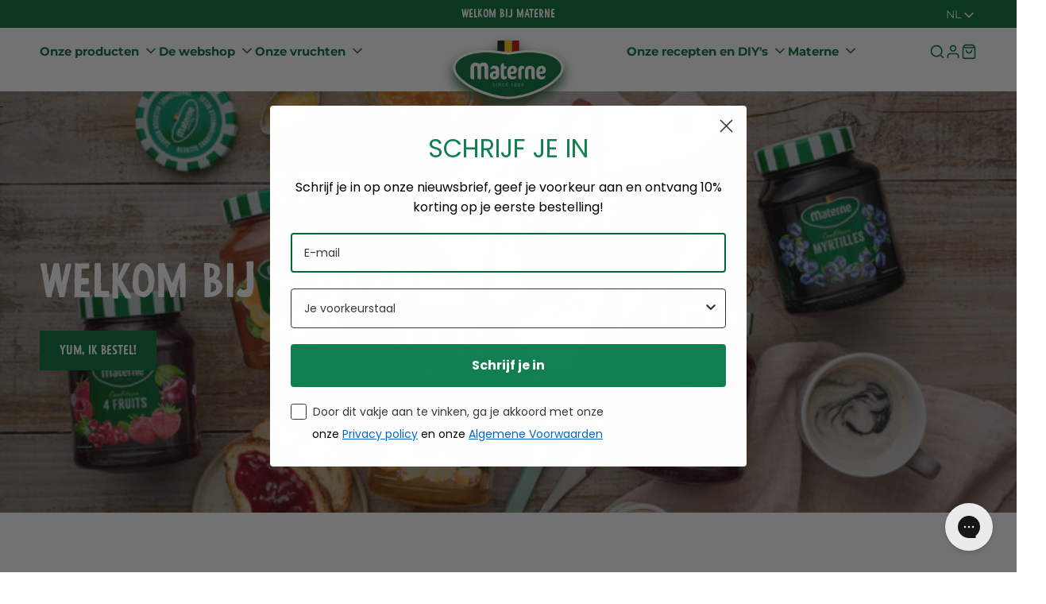

--- FILE ---
content_type: text/html; charset=utf-8
request_url: https://www.materne.be/nl
body_size: 98150
content:
<!doctype html>
<html class="no-js" lang="nl">
  <head>
    <script id="pandectes-rules">   /* PANDECTES-GDPR: DO NOT MODIFY AUTO GENERATED CODE OF THIS SCRIPT */      window.PandectesSettings = {"store":{"plan":"basic","theme":"Radikal","primaryLocale":"en","adminMode":false},"tsPublished":1707730648,"declaration":{"showPurpose":false,"showProvider":false,"declIntroText":"We use cookies to optimize website functionality, analyze the performance, and provide personalized experience to you. Some cookies are essential to make the website operate and function correctly. Those cookies cannot be disabled. In this window you can manage your preference of cookies.","showDateGenerated":true},"language":{"languageMode":"Single","fallbackLanguage":"en","languageDetection":"browser","languagesSupported":[]},"texts":{"managed":{"headerText":{"en":"We respect your privacy"},"consentText":{"en":"This website uses cookies to ensure you get the best experience."},"dismissButtonText":{"en":"Ok"},"linkText":{"en":"Learn more"},"imprintText":{"en":"Imprint"},"preferencesButtonText":{"en":"Preferences"},"allowButtonText":{"en":"Accept"},"denyButtonText":{"en":"Decline"},"leaveSiteButtonText":{"en":"Leave this site"},"cookiePolicyText":{"en":"Cookie policy"},"preferencesPopupTitleText":{"en":"Manage consent preferences"},"preferencesPopupIntroText":{"en":"We use cookies to optimize website functionality, analyze the performance, and provide personalized experience to you. Some cookies are essential to make the website operate and function correctly. Those cookies cannot be disabled. In this window you can manage your preference of cookies."},"preferencesPopupCloseButtonText":{"en":"Close"},"preferencesPopupAcceptAllButtonText":{"en":"Accept all"},"preferencesPopupRejectAllButtonText":{"en":"Reject all"},"preferencesPopupSaveButtonText":{"en":"Save preferences"},"accessSectionTitleText":{"en":"Data portability"},"accessSectionParagraphText":{"en":"You have the right to request access to your data at any time."},"rectificationSectionTitleText":{"en":"Data Rectification"},"rectificationSectionParagraphText":{"en":"You have the right to request your data to be updated whenever you think it is appropriate."},"erasureSectionTitleText":{"en":"Right to be forgotten"},"erasureSectionParagraphText":{"en":"You have the right to ask all your data to be erased. After that, you will no longer be able to access your account."},"declIntroText":{"en":"We use cookies to optimize website functionality, analyze the performance, and provide personalized experience to you. Some cookies are essential to make the website operate and function correctly. Those cookies cannot be disabled. In this window you can manage your preference of cookies."}},"categories":{"strictlyNecessaryCookiesTitleText":{"en":"Strictly necessary cookies"},"functionalityCookiesTitleText":{"en":"Functional cookies"},"performanceCookiesTitleText":{"en":"Performance cookies"},"targetingCookiesTitleText":{"en":"Targeting cookies"},"unclassifiedCookiesTitleText":{"en":"Unclassified cookies"},"strictlyNecessaryCookiesDescriptionText":{"en":"These cookies are essential in order to enable you to move around the website and use its features, such as accessing secure areas of the website. The website cannot function properly without these cookies."},"functionalityCookiesDescriptionText":{"en":"These cookies enable the site to provide enhanced functionality and personalisation. They may be set by us or by third party providers whose services we have added to our pages. If you do not allow these cookies then some or all of these services may not function properly."},"performanceCookiesDescriptionText":{"en":"These cookies enable us to monitor and improve the performance of our website. For example, they allow us to count visits, identify traffic sources and see which parts of the site are most popular."},"targetingCookiesDescriptionText":{"en":"These cookies may be set through our site by our advertising partners. They may be used by those companies to build a profile of your interests and show you relevant adverts on other sites.    They do not store directly personal information, but are based on uniquely identifying your browser and internet device. If you do not allow these cookies, you will experience less targeted advertising."},"unclassifiedCookiesDescriptionText":{"en":"Unclassified cookies are cookies that we are in the process of classifying, together with the providers of individual cookies."}},"auto":{"declName":{"en":"Name"},"declPath":{"en":"Path"},"declType":{"en":"Type"},"declDomain":{"en":"Domain"},"declPurpose":{"en":"Purpose"},"declProvider":{"en":"Provider"},"declRetention":{"en":"Retention"},"declFirstParty":{"en":"First-party"},"declThirdParty":{"en":"Third-party"},"declSeconds":{"en":"seconds"},"declMinutes":{"en":"minutes"},"declHours":{"en":"hours"},"declDays":{"en":"days"},"declMonths":{"en":"months"},"declYears":{"en":"years"},"declSession":{"en":"Session"},"cookiesDetailsText":{"en":"Cookies details"},"preferencesPopupAlwaysAllowedText":{"en":"Always allowed"},"submitButton":{"en":"Submit"},"submittingButton":{"en":"Submitting..."},"cancelButton":{"en":"Cancel"},"guestsSupportInfoText":{"en":"Please login with your customer account to further proceed."},"guestsSupportEmailPlaceholder":{"en":"E-mail address"},"guestsSupportEmailValidationError":{"en":"Email is not valid"},"guestsSupportEmailSuccessTitle":{"en":"Thank you for your request"},"guestsSupportEmailFailureTitle":{"en":"A problem occurred"},"guestsSupportEmailSuccessMessage":{"en":"If you are registered as a customer of this store, you will soon receive an email with instructions on how to proceed."},"guestsSupportEmailFailureMessage":{"en":"Your request was not submitted. Please try again and if problem persists, contact store owner for assistance."},"confirmationSuccessTitle":{"en":"Your request is verified"},"confirmationFailureTitle":{"en":"A problem occurred"},"confirmationSuccessMessage":{"en":"We will soon get back to you as to your request."},"confirmationFailureMessage":{"en":"Your request was not verified. Please try again and if problem persists, contact store owner for assistance"},"consentSectionTitleText":{"en":"Your cookie consent"},"consentSectionNoConsentText":{"en":"You have not consented to the cookies policy of this website."},"consentSectionConsentedText":{"en":"You consented to the cookies policy of this website on"},"consentStatus":{"en":"Consent preference"},"consentDate":{"en":"Consent date"},"consentId":{"en":"Consent ID"},"consentSectionChangeConsentActionText":{"en":"Change consent preference"},"accessSectionGDPRRequestsActionText":{"en":"Data subject requests"},"accessSectionAccountInfoActionText":{"en":"Personal data"},"accessSectionOrdersRecordsActionText":{"en":"Orders"},"accessSectionDownloadReportActionText":{"en":"Request export"},"rectificationCommentPlaceholder":{"en":"Describe what you want to be updated"},"rectificationCommentValidationError":{"en":"Comment is required"},"rectificationSectionEditAccountActionText":{"en":"Request an update"},"erasureSectionRequestDeletionActionText":{"en":"Request personal data deletion"}}},"library":{"previewMode":false,"fadeInTimeout":0,"defaultBlocked":7,"showLink":true,"showImprintLink":false,"enabled":true,"cookie":{"name":"_pandectes_gdpr","expiryDays":365,"secure":true,"domain":""},"dismissOnScroll":false,"dismissOnWindowClick":false,"dismissOnTimeout":false,"palette":{"popup":{"background":"#FFFFFF","backgroundForCalculations":{"a":1,"b":255,"g":255,"r":255},"text":"#000000"},"button":{"background":"transparent","backgroundForCalculations":{"a":1,"b":255,"g":255,"r":255},"text":"#000000","textForCalculation":{"a":1,"b":0,"g":0,"r":0},"border":"#000000"}},"content":{"href":"https://radikal-base-theme.myshopify.com/policies/privacy-policy","imprintHref":"/","close":"&#10005;","target":"","logo":"<img class=\"cc-banner-logo\" height=\"40\" width=\"40\" src=\"https://cdn.shopify.com/s/files/1/0693/8728/8856/t/71/assets/pandectes-logo.png?v=1707730572\" alt=\"Radikal Base Theme\" />"},"window":"<div role=\"dialog\" aria-live=\"polite\" aria-label=\"cookieconsent\" aria-describedby=\"cookieconsent:desc\" id=\"pandectes-banner\" class=\"cc-window-wrapper cc-top-wrapper\"><div class=\"pd-cookie-banner-window cc-window {{classes}}\"><!--googleoff: all-->{{children}}<!--googleon: all--></div></div>","compliance":{"opt-both":"<div class=\"cc-compliance cc-highlight\">{{deny}}{{allow}}</div>"},"type":"opt-both","layouts":{"basic":"{{logo}}{{messagelink}}{{compliance}}{{close}}"},"position":"top","theme":"wired","revokable":false,"animateRevokable":false,"revokableReset":false,"revokableLogoUrl":"https://cdn.shopify.com/s/files/1/0693/8728/8856/t/71/assets/pandectes-reopen-logo.png?v=1707730573","revokablePlacement":"bottom-left","revokableMarginHorizontal":15,"revokableMarginVertical":15,"static":false,"autoAttach":true,"hasTransition":true,"blacklistPage":[""]},"geolocation":{"brOnly":false,"caOnly":false,"chOnly":false,"euOnly":false,"jpOnly":false,"thOnly":false,"canadaOnly":false,"globalVisibility":true},"dsr":{"guestsSupport":false,"accessSectionDownloadReportAuto":false},"banner":{"resetTs":1707730571,"extraCss":"        .cc-banner-logo {max-width: 24em!important;}    @media(min-width: 768px) {.cc-window.cc-floating{max-width: 24em!important;width: 24em!important;}}    .cc-message, .cc-header, .cc-logo {text-align: left}    .cc-window-wrapper{z-index: 2147483647;}    .cc-window{z-index: 2147483647;font-family: inherit;}    .cc-header{font-family: inherit;}    .pd-cp-ui{font-family: inherit; background-color: #FFFFFF;color:#000000;}    button.pd-cp-btn, a.pd-cp-btn{}    input + .pd-cp-preferences-slider{background-color: rgba(0, 0, 0, 0.3)}    .pd-cp-scrolling-section::-webkit-scrollbar{background-color: rgba(0, 0, 0, 0.3)}    input:checked + .pd-cp-preferences-slider{background-color: rgba(0, 0, 0, 1)}    .pd-cp-scrolling-section::-webkit-scrollbar-thumb {background-color: rgba(0, 0, 0, 1)}    .pd-cp-ui-close{color:#000000;}    .pd-cp-preferences-slider:before{background-color: #FFFFFF}    .pd-cp-title:before {border-color: #000000!important}    .pd-cp-preferences-slider{background-color:#000000}    .pd-cp-toggle{color:#000000!important}    @media(max-width:699px) {.pd-cp-ui-close-top svg {fill: #000000}}    .pd-cp-toggle:hover,.pd-cp-toggle:visited,.pd-cp-toggle:active{color:#000000!important}    .pd-cookie-banner-window {box-shadow: 0 0 18px rgb(0 0 0 / 20%);}  ","customJavascript":null,"showPoweredBy":false,"hybridStrict":false,"cookiesBlockedByDefault":"7","isActive":true,"implicitSavePreferences":false,"cookieIcon":false,"blockBots":false,"showCookiesDetails":true,"hasTransition":true,"blockingPage":false,"showOnlyLandingPage":false,"leaveSiteUrl":"https://www.google.com","linkRespectStoreLang":false},"cookies":{"0":[{"name":"keep_alive","domain":"radikal-base-theme.myshopify.com","path":"/","provider":"Shopify","firstParty":true,"retention":"30 minute(s)","expires":30,"unit":"declMinutes","purpose":{"en":"Used in connection with buyer localization."}},{"name":"secure_customer_sig","domain":"radikal-base-theme.myshopify.com","path":"/","provider":"Shopify","firstParty":true,"retention":"1 year(s)","expires":1,"unit":"declYears","purpose":{"en":"Used in connection with customer login."}},{"name":"localization","domain":"radikal-base-theme.myshopify.com","path":"/","provider":"Shopify","firstParty":true,"retention":"1 year(s)","expires":1,"unit":"declYears","purpose":{"en":"Shopify store localization"}},{"name":"cart_currency","domain":"radikal-base-theme.myshopify.com","path":"/","provider":"Shopify","firstParty":true,"retention":"2 ","expires":2,"unit":"declSession","purpose":{"en":"The cookie is necessary for the secure checkout and payment function on the website. This function is provided by shopify.com."}},{"name":"_cmp_a","domain":".radikal-base-theme.myshopify.com","path":"/","provider":"Shopify","firstParty":true,"retention":"1 day(s)","expires":1,"unit":"declDays","purpose":{"en":"Used for managing customer privacy settings."}},{"name":"_secure_session_id","domain":"radikal-base-theme.myshopify.com","path":"/","provider":"Shopify","firstParty":true,"retention":"1 month(s)","expires":1,"unit":"declMonths","purpose":{"en":"Used in connection with navigation through a storefront."}},{"name":"_tracking_consent","domain":".radikal-base-theme.myshopify.com","path":"/","provider":"Shopify","firstParty":true,"retention":"1 year(s)","expires":1,"unit":"declYears","purpose":{"en":"Tracking preferences."}}],"1":[],"2":[{"name":"_shopify_y","domain":".radikal-base-theme.myshopify.com","path":"/","provider":"Shopify","firstParty":true,"retention":"1 year(s)","expires":1,"unit":"declYears","purpose":{"en":"Shopify analytics."}},{"name":"_shopify_s","domain":".radikal-base-theme.myshopify.com","path":"/","provider":"Shopify","firstParty":true,"retention":"30 minute(s)","expires":30,"unit":"declMinutes","purpose":{"en":"Shopify analytics."}},{"name":"_orig_referrer","domain":".radikal-base-theme.myshopify.com","path":"/","provider":"Shopify","firstParty":true,"retention":"2 ","expires":2,"unit":"declSession","purpose":{"en":"Tracks landing pages."}},{"name":"_landing_page","domain":".radikal-base-theme.myshopify.com","path":"/","provider":"Shopify","firstParty":true,"retention":"2 ","expires":2,"unit":"declSession","purpose":{"en":"Tracks landing pages."}}],"4":[],"8":[]},"blocker":{"isActive":false,"googleConsentMode":{"id":"","analyticsId":"","isActive":false,"adStorageCategory":4,"analyticsStorageCategory":2,"personalizationStorageCategory":1,"functionalityStorageCategory":1,"customEvent":true,"securityStorageCategory":0,"redactData":true,"urlPassthrough":false,"dataLayerProperty":"dataLayer"},"facebookPixel":{"id":"","isActive":false,"ldu":false},"rakuten":{"isActive":false,"cmp":false,"ccpa":false},"gpcIsActive":false,"defaultBlocked":7,"patterns":{"whiteList":[],"blackList":{"1":[],"2":[],"4":[],"8":[]},"iframesWhiteList":[],"iframesBlackList":{"1":[],"2":[],"4":[],"8":[]},"beaconsWhiteList":[],"beaconsBlackList":{"1":[],"2":[],"4":[],"8":[]}}}}      !function(){"use strict";window.PandectesRules=window.PandectesRules||{},window.PandectesRules.manualBlacklist={1:[],2:[],4:[]},window.PandectesRules.blacklistedIFrames={1:[],2:[],4:[]},window.PandectesRules.blacklistedCss={1:[],2:[],4:[]},window.PandectesRules.blacklistedBeacons={1:[],2:[],4:[]};var e="javascript/blocked",t="_pandectes_gdpr";function n(e){return new RegExp(e.replace(/[/\\.+?$()]/g,"\\$&").replace("*","(.*)"))}var a=function(e){try{return JSON.parse(e)}catch(e){return!1}},r=function(e){var t=arguments.length>1&&void 0!==arguments[1]?arguments[1]:"log",n=new URLSearchParams(window.location.search);n.get("log")&&console[t]("PandectesRules: ".concat(e))};function i(e,t){var n=Object.keys(e);if(Object.getOwnPropertySymbols){var a=Object.getOwnPropertySymbols(e);t&&(a=a.filter((function(t){return Object.getOwnPropertyDescriptor(e,t).enumerable}))),n.push.apply(n,a)}return n}function o(e){for(var t=1;t<arguments.length;t++){var n=null!=arguments[t]?arguments[t]:{};t%2?i(Object(n),!0).forEach((function(t){s(e,t,n[t])})):Object.getOwnPropertyDescriptors?Object.defineProperties(e,Object.getOwnPropertyDescriptors(n)):i(Object(n)).forEach((function(t){Object.defineProperty(e,t,Object.getOwnPropertyDescriptor(n,t))}))}return e}function s(e,t,n){return t in e?Object.defineProperty(e,t,{value:n,enumerable:!0,configurable:!0,writable:!0}):e[t]=n,e}function c(e,t){return function(e){if(Array.isArray(e))return e}(e)||function(e,t){var n=null==e?null:"undefined"!=typeof Symbol&&e[Symbol.iterator]||e["@@iterator"];if(null==n)return;var a,r,i=[],o=!0,s=!1;try{for(n=n.call(e);!(o=(a=n.next()).done)&&(i.push(a.value),!t||i.length!==t);o=!0);}catch(e){s=!0,r=e}finally{try{o||null==n.return||n.return()}finally{if(s)throw r}}return i}(e,t)||u(e,t)||function(){throw new TypeError("Invalid attempt to destructure non-iterable instance.\nIn order to be iterable, non-array objects must have a [Symbol.iterator]() method.")}()}function l(e){return function(e){if(Array.isArray(e))return d(e)}(e)||function(e){if("undefined"!=typeof Symbol&&null!=e[Symbol.iterator]||null!=e["@@iterator"])return Array.from(e)}(e)||u(e)||function(){throw new TypeError("Invalid attempt to spread non-iterable instance.\nIn order to be iterable, non-array objects must have a [Symbol.iterator]() method.")}()}function u(e,t){if(e){if("string"==typeof e)return d(e,t);var n=Object.prototype.toString.call(e).slice(8,-1);return"Object"===n&&e.constructor&&(n=e.constructor.name),"Map"===n||"Set"===n?Array.from(e):"Arguments"===n||/^(?:Ui|I)nt(?:8|16|32)(?:Clamped)?Array$/.test(n)?d(e,t):void 0}}function d(e,t){(null==t||t>e.length)&&(t=e.length);for(var n=0,a=new Array(t);n<t;n++)a[n]=e[n];return a}var p=window.PandectesRulesSettings||window.PandectesSettings,f=!(void 0===window.dataLayer||!Array.isArray(window.dataLayer)||!window.dataLayer.some((function(e){return"pandectes_full_scan"===e.event})));r("userAgent -> ".concat(window.navigator.userAgent.substring(0,50)));var g=function(){var e,n=arguments.length>0&&void 0!==arguments[0]?arguments[0]:t,r="; "+document.cookie,i=r.split("; "+n+"=");if(i.length<2)e={};else{var o=i.pop(),s=o.split(";");e=window.atob(s.shift())}var c=a(e);return!1!==c?c:e}(),y=p.banner.isActive,h=p.blocker,m=h.defaultBlocked,w=h.patterns,v=g&&null!==g.preferences&&void 0!==g.preferences?g.preferences:null,b=f?0:y?null===v?m:v:0,k={1:0==(1&b),2:0==(2&b),4:0==(4&b)},L=w.blackList,S=w.whiteList,_=w.iframesBlackList,P=w.iframesWhiteList,A=w.beaconsBlackList,C=w.beaconsWhiteList,B={blackList:[],whiteList:[],iframesBlackList:{1:[],2:[],4:[],8:[]},iframesWhiteList:[],beaconsBlackList:{1:[],2:[],4:[],8:[]},beaconsWhiteList:[]};[1,2,4].map((function(e){var t;k[e]||((t=B.blackList).push.apply(t,l(L[e].length?L[e].map(n):[])),B.iframesBlackList[e]=_[e].length?_[e].map(n):[],B.beaconsBlackList[e]=A[e].length?A[e].map(n):[])})),B.whiteList=S.length?S.map(n):[],B.iframesWhiteList=P.length?P.map(n):[],B.beaconsWhiteList=C.length?C.map(n):[];var E={scripts:[],iframes:{1:[],2:[],4:[]},beacons:{1:[],2:[],4:[]},css:{1:[],2:[],4:[]}},j=function(t,n){return t&&(!n||n!==e)&&(!B.blackList||B.blackList.some((function(e){return e.test(t)})))&&(!B.whiteList||B.whiteList.every((function(e){return!e.test(t)})))},O=function(e){var t=e.getAttribute("src");return B.blackList&&B.blackList.every((function(e){return!e.test(t)}))||B.whiteList&&B.whiteList.some((function(e){return e.test(t)}))},I=function(e,t){var n=B.iframesBlackList[t],a=B.iframesWhiteList;return e&&(!n||n.some((function(t){return t.test(e)})))&&(!a||a.every((function(t){return!t.test(e)})))},R=function(e,t){var n=B.beaconsBlackList[t],a=B.beaconsWhiteList;return e&&(!n||n.some((function(t){return t.test(e)})))&&(!a||a.every((function(t){return!t.test(e)})))},T=new MutationObserver((function(e){for(var t=0;t<e.length;t++)for(var n=e[t].addedNodes,a=0;a<n.length;a++){var r=n[a],i=r.dataset&&r.dataset.cookiecategory;if(1===r.nodeType&&"LINK"===r.tagName){var o=r.dataset&&r.dataset.href;if(o&&i)switch(i){case"functionality":case"C0001":E.css[1].push(o);break;case"performance":case"C0002":E.css[2].push(o);break;case"targeting":case"C0003":E.css[4].push(o)}}}})),x=new MutationObserver((function(t){for(var n=0;n<t.length;n++)for(var a=t[n].addedNodes,r=function(t){var n=a[t],r=n.src||n.dataset&&n.dataset.src,i=n.dataset&&n.dataset.cookiecategory;if(1===n.nodeType&&"IFRAME"===n.tagName){if(r){var o=!1;I(r,1)||"functionality"===i||"C0001"===i?(o=!0,E.iframes[1].push(r)):I(r,2)||"performance"===i||"C0002"===i?(o=!0,E.iframes[2].push(r)):(I(r,4)||"targeting"===i||"C0003"===i)&&(o=!0,E.iframes[4].push(r)),o&&(n.removeAttribute("src"),n.setAttribute("data-src",r))}}else if(1===n.nodeType&&"IMG"===n.tagName){if(r){var s=!1;R(r,1)?(s=!0,E.beacons[1].push(r)):R(r,2)?(s=!0,E.beacons[2].push(r)):R(r,4)&&(s=!0,E.beacons[4].push(r)),s&&(n.removeAttribute("src"),n.setAttribute("data-src",r))}}else if(1===n.nodeType&&"LINK"===n.tagName){var c=n.dataset&&n.dataset.href;if(c&&i)switch(i){case"functionality":case"C0001":E.css[1].push(c);break;case"performance":case"C0002":E.css[2].push(c);break;case"targeting":case"C0003":E.css[4].push(c)}}else if(1===n.nodeType&&"SCRIPT"===n.tagName){var l=n.type,u=!1;if(j(r,l))u=!0;else if(r&&i)switch(i){case"functionality":case"C0001":u=!0,window.PandectesRules.manualBlacklist[1].push(r);break;case"performance":case"C0002":u=!0,window.PandectesRules.manualBlacklist[2].push(r);break;case"targeting":case"C0003":u=!0,window.PandectesRules.manualBlacklist[4].push(r)}if(u){E.scripts.push([n,l]),n.type=e;n.addEventListener("beforescriptexecute",(function t(a){n.getAttribute("type")===e&&a.preventDefault(),n.removeEventListener("beforescriptexecute",t)})),n.parentElement&&n.parentElement.removeChild(n)}}},i=0;i<a.length;i++)r(i)})),N=document.createElement,D={src:Object.getOwnPropertyDescriptor(HTMLScriptElement.prototype,"src"),type:Object.getOwnPropertyDescriptor(HTMLScriptElement.prototype,"type")};window.PandectesRules.unblockCss=function(e){var t=E.css[e]||[];t.length&&r("Unblocking CSS for ".concat(e)),t.forEach((function(e){var t=document.querySelector('link[data-href^="'.concat(e,'"]'));t.removeAttribute("data-href"),t.href=e})),E.css[e]=[]},window.PandectesRules.unblockIFrames=function(e){var t=E.iframes[e]||[];t.length&&r("Unblocking IFrames for ".concat(e)),B.iframesBlackList[e]=[],t.forEach((function(e){var t=document.querySelector('iframe[data-src^="'.concat(e,'"]'));t.removeAttribute("data-src"),t.src=e})),E.iframes[e]=[]},window.PandectesRules.unblockBeacons=function(e){var t=E.beacons[e]||[];t.length&&r("Unblocking Beacons for ".concat(e)),B.beaconsBlackList[e]=[],t.forEach((function(e){var t=document.querySelector('img[data-src^="'.concat(e,'"]'));t.removeAttribute("data-src"),t.src=e})),E.beacons[e]=[]},window.PandectesRules.unblockInlineScripts=function(e){var t=1===e?"functionality":2===e?"performance":"targeting";document.querySelectorAll('script[type="javascript/blocked"][data-cookiecategory="'.concat(t,'"]')).forEach((function(e){var t=e.textContent;e.parentNode.removeChild(e);var n=document.createElement("script");n.type="text/javascript",n.textContent=t,document.body.appendChild(n)}))},window.PandectesRules.unblock=function(t){t.length<1?(B.blackList=[],B.whiteList=[],B.iframesBlackList=[],B.iframesWhiteList=[]):(B.blackList&&(B.blackList=B.blackList.filter((function(e){return t.every((function(t){return"string"==typeof t?!e.test(t):t instanceof RegExp?e.toString()!==t.toString():void 0}))}))),B.whiteList&&(B.whiteList=[].concat(l(B.whiteList),l(t.map((function(e){if("string"==typeof e){var t=".*"+n(e)+".*";if(B.whiteList.every((function(e){return e.toString()!==t.toString()})))return new RegExp(t)}else if(e instanceof RegExp&&B.whiteList.every((function(t){return t.toString()!==e.toString()})))return e;return null})).filter(Boolean)))));for(var a=document.querySelectorAll('script[type="'.concat(e,'"]')),i=0;i<a.length;i++){var o=a[i];O(o)&&(E.scripts.push([o,"application/javascript"]),o.parentElement.removeChild(o))}var s=0;l(E.scripts).forEach((function(e,t){var n=c(e,2),a=n[0],r=n[1];if(O(a)){for(var i=document.createElement("script"),o=0;o<a.attributes.length;o++){var l=a.attributes[o];"src"!==l.name&&"type"!==l.name&&i.setAttribute(l.name,a.attributes[o].value)}i.setAttribute("src",a.src),i.setAttribute("type",r||"application/javascript"),document.head.appendChild(i),E.scripts.splice(t-s,1),s++}})),0==B.blackList.length&&0===B.iframesBlackList[1].length&&0===B.iframesBlackList[2].length&&0===B.iframesBlackList[4].length&&0===B.beaconsBlackList[1].length&&0===B.beaconsBlackList[2].length&&0===B.beaconsBlackList[4].length&&(r("Disconnecting observers"),x.disconnect(),T.disconnect())};var M,W,z=p.store.adminMode,F=p.blocker,U=F.defaultBlocked;M=function(){!function(){var e=window.Shopify.trackingConsent;if(!1!==e.shouldShowBanner()||null!==v||7!==U)try{var t=z&&!(window.Shopify&&window.Shopify.AdminBarInjector),n={preferences:0==(1&b)||f||t,analytics:0==(2&b)||f||t,marketing:0==(4&b)||f||t};e.firstPartyMarketingAllowed()===n.marketing&&e.analyticsProcessingAllowed()===n.analytics&&e.preferencesProcessingAllowed()===n.preferences||e.setTrackingConsent(n,(function(e){e&&e.error?r("Shopify.customerPrivacy API - failed to setTrackingConsent"):r("Shopify.customerPrivacy API - setTrackingConsent(".concat(JSON.stringify(n),")"))}))}catch(e){r("Shopify.customerPrivacy API - exception")}}(),function(){var e=window.Shopify.trackingConsent,t=e.currentVisitorConsent();if(F.gpcIsActive&&"CCPA"===e.getRegulation()&&"no"===t.gpc&&"yes"!==t.sale_of_data){var n={sale_of_data:!1};e.setTrackingConsent(n,(function(e){e&&e.error?r("Shopify.customerPrivacy API - failed to setTrackingConsent({".concat(JSON.stringify(n),")")):r("Shopify.customerPrivacy API - setTrackingConsent(".concat(JSON.stringify(n),")"))}))}}()},W=null,window.Shopify&&window.Shopify.loadFeatures&&window.Shopify.trackingConsent?M():W=setInterval((function(){window.Shopify&&window.Shopify.loadFeatures&&(clearInterval(W),window.Shopify.loadFeatures([{name:"consent-tracking-api",version:"0.1"}],(function(e){e?r("Shopify.customerPrivacy API - failed to load"):(r("Shopify.customerPrivacy API - loaded"),r("Shopify.customerPrivacy.shouldShowBanner() -> "+window.Shopify.trackingConsent.shouldShowBanner()),M())})))}),10);var q=p.banner.isActive,J=p.blocker.googleConsentMode,H=J.isActive,$=J.customEvent,G=J.id,K=J.analyticsId,V=J.redactData,Y=J.urlPassthrough,Q=J.adStorageCategory,X=J.analyticsStorageCategory,Z=J.functionalityStorageCategory,ee=J.personalizationStorageCategory,te=J.securityStorageCategory,ne=J.dataLayerProperty,ae=void 0===ne?"dataLayer":ne;function re(){window[ae].push(arguments)}window[ae]=window[ae]||[];var ie,oe,se={hasInitialized:!1,ads_data_redaction:!1,url_passthrough:!1,data_layer_property:"dataLayer",storage:{ad_storage:"granted",ad_user_data:"granted",ad_personalization:"granted",analytics_storage:"granted",functionality_storage:"granted",personalization_storage:"granted",security_storage:"granted",wait_for_update:500}};if(q&&H){var ce=0==(b&Q)?"granted":"denied",le=0==(b&X)?"granted":"denied",ue=0==(b&Z)?"granted":"denied",de=0==(b&ee)?"granted":"denied",pe=0==(b&te)?"granted":"denied";if(se.hasInitialized=!0,se.ads_data_redaction="denied"===ce&&V,se.url_passthrough=Y,se.storage.ad_storage=ce,se.storage.ad_user_data=ce,se.storage.ad_personalization=ce,se.storage.analytics_storage=le,se.storage.functionality_storage=ue,se.storage.personalization_storage=de,se.storage.security_storage=pe,se.data_layer_property=ae||"dataLayer",se.ads_data_redaction&&re("set","ads_data_redaction",se.ads_data_redaction),se.url_passthrough&&re("set","url_passthrough",se.url_passthrough),re("consent","default",se.storage),r("Google consent mode initialized"),G.length){console.log("adding google tag manager",G,se.data_layer_property),window[se.data_layer_property].push({"gtm.start":(new Date).getTime(),event:"gtm.js"}),window[se.data_layer_property].push({"pandectes.start":(new Date).getTime(),event:"pandectes-rules.min.js"});var fe=document.createElement("script"),ge="dataLayer"!==se.data_layer_property?"&l=".concat(se.data_layer_property):"";fe.async=!0,fe.src="https://www.googletagmanager.com/gtm.js?id=".concat(G).concat(ge),document.head.appendChild(fe)}if(K.length){console.log("adding analytics"),window[se.data_layer_property].push({"pandectes.start":(new Date).getTime(),event:"pandectes-rules.min.js"});var ye=document.createElement("script");ye.async=!0,ye.src="https://www.googletagmanager.com/gtag/js?id=".concat(K),document.head.appendChild(ye),re("js",new Date),re("config",K)}}q&&$&&(oe=7===(ie=b)?"deny":0===ie?"allow":"mixed",window[ae].push({event:"Pandectes_Consent_Update",pandectes_status:oe,pandectes_categories:{C0000:"allow",C0001:k[1]?"allow":"deny",C0002:k[2]?"allow":"deny",C0003:k[4]?"allow":"deny"}}),r("PandectesCustomEvent pushed to the dataLayer")),window.PandectesRules.gcm=se;var he=p.banner.isActive,me=p.blocker.isActive;r("Blocker -> "+(me?"Active":"Inactive")),r("Banner -> "+(he?"Active":"Inactive")),r("ActualPrefs -> "+b);var we=null===v&&/\/checkouts\//.test(window.location.pathname);0!==b&&!1===f&&me&&!we?(r("Blocker will execute"),document.createElement=function(){for(var t=arguments.length,n=new Array(t),a=0;a<t;a++)n[a]=arguments[a];if("script"!==n[0].toLowerCase())return N.bind?N.bind(document).apply(void 0,n):N;var r=N.bind(document).apply(void 0,n);try{Object.defineProperties(r,{src:o(o({},D.src),{},{set:function(t){j(t,r.type)&&D.type.set.call(this,e),D.src.set.call(this,t)}}),type:o(o({},D.type),{},{get:function(){var t=D.type.get.call(this);return t===e||j(this.src,t)?null:t},set:function(t){var n=j(r.src,r.type)?e:t;D.type.set.call(this,n)}})}),r.setAttribute=function(t,n){if("type"===t){var a=j(r.src,r.type)?e:n;D.type.set.call(r,a)}else"src"===t?(j(n,r.type)&&D.type.set.call(r,e),D.src.set.call(r,n)):HTMLScriptElement.prototype.setAttribute.call(r,t,n)}}catch(e){console.warn("Yett: unable to prevent script execution for script src ",r.src,".\n",'A likely cause would be because you are using a third-party browser extension that monkey patches the "document.createElement" function.')}return r},x.observe(document.documentElement,{childList:!0,subtree:!0}),T.observe(document.documentElement,{childList:!0,subtree:!0})):r("Blocker will not execute")}();
</script>
    <meta charset="utf-8">
    <meta http-equiv="X-UA-Compatible" content="IE=edge">
    <meta name="viewport" content="width=device-width,initial-scale=1">

    <meta name="theme-color" content="">
    <meta name="apple-mobile-web-app-capable" content="yes">
    <meta name="apple-mobile-web-app-status-bar-style" content="default">

    <link rel="canonical" href="https://www.materne.be/nl">
    <link rel="preconnect" href="https://cdn.shopify.com" crossorigin><link rel="icon" type="image/png" href="//www.materne.be/cdn/shop/files/Logo_6961c294-ad7b-4ab4-b0d5-4dd1d1f1be75.svg?crop=center&height=32&v=1727793575&width=32"><title>
      Materne - Bedankt vruchten!
</title><meta name="description" content="Fruit in al zijn vormen! Op brood, uit een fles of met een lepeltje: dankzij onze lekkernijen kunt u uw leven op uw eigen manier fruiten, en elke dag anders!">

<meta property="og:site_name" content="Materne">
<meta property="og:url" content="https://www.materne.be/nl">
<meta property="og:title" content="Materne - Bedankt vruchten!">
<meta property="og:type" content="website">
<meta property="og:description" content="Fruit in al zijn vormen! Op brood, uit een fles of met een lepeltje: dankzij onze lekkernijen kunt u uw leven op uw eigen manier fruiten, en elke dag anders!"><meta name="twitter:site" content="@https://twitter.com/MaterneBelgium"><meta name="twitter:card" content="summary_large_image">
<meta name="twitter:title" content="Materne - Bedankt vruchten!">
<meta name="twitter:description" content="Fruit in al zijn vormen! Op brood, uit een fles of met een lepeltje: dankzij onze lekkernijen kunt u uw leven op uw eigen manier fruiten, en elke dag anders!">
<script src="//www.materne.be/cdn/shop/t/97/assets/base-script.min.js?v=171239959772599517321729255251" defer="defer"></script><script>window.performance && window.performance.mark && window.performance.mark('shopify.content_for_header.start');</script><meta name="google-site-verification" content="qT5W1ew5XCjeLQ-n_JXe0On69OiPii7vSLIgQixtBIY">
<meta id="shopify-digital-wallet" name="shopify-digital-wallet" content="/36444209290/digital_wallets/dialog">
<meta name="shopify-checkout-api-token" content="8362aad00653672f4e6bc604e6dd5f87">
<meta id="in-context-paypal-metadata" data-shop-id="36444209290" data-venmo-supported="false" data-environment="production" data-locale="nl_NL" data-paypal-v4="true" data-currency="EUR">
<link rel="alternate" hreflang="x-default" href="https://www.materne.be/">
<link rel="alternate" hreflang="fr" href="https://www.materne.be/">
<link rel="alternate" hreflang="nl" href="https://www.materne.be/nl">
<script async="async" src="/checkouts/internal/preloads.js?locale=nl-BE"></script>
<script id="shopify-features" type="application/json">{"accessToken":"8362aad00653672f4e6bc604e6dd5f87","betas":["rich-media-storefront-analytics"],"domain":"www.materne.be","predictiveSearch":true,"shopId":36444209290,"locale":"nl"}</script>
<script>var Shopify = Shopify || {};
Shopify.shop = "materne.myshopify.com";
Shopify.locale = "nl";
Shopify.currency = {"active":"EUR","rate":"1.0"};
Shopify.country = "BE";
Shopify.theme = {"name":"Materne v2.0 - MAIN","id":172754469194,"schema_name":"Radikal","schema_version":"2.0.0","theme_store_id":null,"role":"main"};
Shopify.theme.handle = "null";
Shopify.theme.style = {"id":null,"handle":null};
Shopify.cdnHost = "www.materne.be/cdn";
Shopify.routes = Shopify.routes || {};
Shopify.routes.root = "/nl/";</script>
<script type="module">!function(o){(o.Shopify=o.Shopify||{}).modules=!0}(window);</script>
<script>!function(o){function n(){var o=[];function n(){o.push(Array.prototype.slice.apply(arguments))}return n.q=o,n}var t=o.Shopify=o.Shopify||{};t.loadFeatures=n(),t.autoloadFeatures=n()}(window);</script>
<script id="shop-js-analytics" type="application/json">{"pageType":"index"}</script>
<script defer="defer" async type="module" src="//www.materne.be/cdn/shopifycloud/shop-js/modules/v2/client.init-shop-cart-sync_temwk-5i.nl.esm.js"></script>
<script defer="defer" async type="module" src="//www.materne.be/cdn/shopifycloud/shop-js/modules/v2/chunk.common_CCZ-xm-Q.esm.js"></script>
<script type="module">
  await import("//www.materne.be/cdn/shopifycloud/shop-js/modules/v2/client.init-shop-cart-sync_temwk-5i.nl.esm.js");
await import("//www.materne.be/cdn/shopifycloud/shop-js/modules/v2/chunk.common_CCZ-xm-Q.esm.js");

  window.Shopify.SignInWithShop?.initShopCartSync?.({"fedCMEnabled":true,"windoidEnabled":true});

</script>
<script>(function() {
  var isLoaded = false;
  function asyncLoad() {
    if (isLoaded) return;
    isLoaded = true;
    var urls = ["https:\/\/platform-api.sharethis.com\/js\/sharethis.js?shop=materne.myshopify.com#property=5f50f5266b5d9900194e28fc\u0026product=inline-share-buttons\u0026ver=1619011494","\/\/code.tidio.co\/v9dn2zodrzpwbsjcxr0guyxgvl7lsbaj.js?shop=materne.myshopify.com","https:\/\/d23dclunsivw3h.cloudfront.net\/redirect-app.js?shop=materne.myshopify.com","https:\/\/cdn.506.io\/eg\/script.js?shop=materne.myshopify.com","https:\/\/widget.tagembed.com\/embed.min.js?shop=materne.myshopify.com","https:\/\/gdprcdn.b-cdn.net\/js\/gdpr_cookie_consent.min.js?shop=materne.myshopify.com","https:\/\/loox.io\/widget\/b4o1uTxDFk\/loox.1685606867655.js?shop=materne.myshopify.com","https:\/\/cdn.nfcube.com\/instafeed-f3dd5454ef62b3dccf69ac47ff7bd822.js?shop=materne.myshopify.com","https:\/\/config.gorgias.chat\/bundle-loader\/01JVC18S99H1FG3RWPCKYR89Y0?source=shopify1click\u0026shop=materne.myshopify.com","https:\/\/cdn.9gtb.com\/loader.js?g_cvt_id=035e8918-41b8-43f1-b689-96b4ac863480\u0026shop=materne.myshopify.com"];
    for (var i = 0; i < urls.length; i++) {
      var s = document.createElement('script');
      s.type = 'text/javascript';
      s.async = true;
      s.src = urls[i];
      var x = document.getElementsByTagName('script')[0];
      x.parentNode.insertBefore(s, x);
    }
  };
  if(window.attachEvent) {
    window.attachEvent('onload', asyncLoad);
  } else {
    window.addEventListener('load', asyncLoad, false);
  }
})();</script>
<script id="__st">var __st={"a":36444209290,"offset":3600,"reqid":"f52ff196-b5de-4a7b-93e4-4c027e3212f0-1769014906","pageurl":"www.materne.be\/nl","u":"cb05b2114ee8","p":"home"};</script>
<script>window.ShopifyPaypalV4VisibilityTracking = true;</script>
<script id="captcha-bootstrap">!function(){'use strict';const t='contact',e='account',n='new_comment',o=[[t,t],['blogs',n],['comments',n],[t,'customer']],c=[[e,'customer_login'],[e,'guest_login'],[e,'recover_customer_password'],[e,'create_customer']],r=t=>t.map((([t,e])=>`form[action*='/${t}']:not([data-nocaptcha='true']) input[name='form_type'][value='${e}']`)).join(','),a=t=>()=>t?[...document.querySelectorAll(t)].map((t=>t.form)):[];function s(){const t=[...o],e=r(t);return a(e)}const i='password',u='form_key',d=['recaptcha-v3-token','g-recaptcha-response','h-captcha-response',i],f=()=>{try{return window.sessionStorage}catch{return}},m='__shopify_v',_=t=>t.elements[u];function p(t,e,n=!1){try{const o=window.sessionStorage,c=JSON.parse(o.getItem(e)),{data:r}=function(t){const{data:e,action:n}=t;return t[m]||n?{data:e,action:n}:{data:t,action:n}}(c);for(const[e,n]of Object.entries(r))t.elements[e]&&(t.elements[e].value=n);n&&o.removeItem(e)}catch(o){console.error('form repopulation failed',{error:o})}}const l='form_type',E='cptcha';function T(t){t.dataset[E]=!0}const w=window,h=w.document,L='Shopify',v='ce_forms',y='captcha';let A=!1;((t,e)=>{const n=(g='f06e6c50-85a8-45c8-87d0-21a2b65856fe',I='https://cdn.shopify.com/shopifycloud/storefront-forms-hcaptcha/ce_storefront_forms_captcha_hcaptcha.v1.5.2.iife.js',D={infoText:'Beschermd door hCaptcha',privacyText:'Privacy',termsText:'Voorwaarden'},(t,e,n)=>{const o=w[L][v],c=o.bindForm;if(c)return c(t,g,e,D).then(n);var r;o.q.push([[t,g,e,D],n]),r=I,A||(h.body.append(Object.assign(h.createElement('script'),{id:'captcha-provider',async:!0,src:r})),A=!0)});var g,I,D;w[L]=w[L]||{},w[L][v]=w[L][v]||{},w[L][v].q=[],w[L][y]=w[L][y]||{},w[L][y].protect=function(t,e){n(t,void 0,e),T(t)},Object.freeze(w[L][y]),function(t,e,n,w,h,L){const[v,y,A,g]=function(t,e,n){const i=e?o:[],u=t?c:[],d=[...i,...u],f=r(d),m=r(i),_=r(d.filter((([t,e])=>n.includes(e))));return[a(f),a(m),a(_),s()]}(w,h,L),I=t=>{const e=t.target;return e instanceof HTMLFormElement?e:e&&e.form},D=t=>v().includes(t);t.addEventListener('submit',(t=>{const e=I(t);if(!e)return;const n=D(e)&&!e.dataset.hcaptchaBound&&!e.dataset.recaptchaBound,o=_(e),c=g().includes(e)&&(!o||!o.value);(n||c)&&t.preventDefault(),c&&!n&&(function(t){try{if(!f())return;!function(t){const e=f();if(!e)return;const n=_(t);if(!n)return;const o=n.value;o&&e.removeItem(o)}(t);const e=Array.from(Array(32),(()=>Math.random().toString(36)[2])).join('');!function(t,e){_(t)||t.append(Object.assign(document.createElement('input'),{type:'hidden',name:u})),t.elements[u].value=e}(t,e),function(t,e){const n=f();if(!n)return;const o=[...t.querySelectorAll(`input[type='${i}']`)].map((({name:t})=>t)),c=[...d,...o],r={};for(const[a,s]of new FormData(t).entries())c.includes(a)||(r[a]=s);n.setItem(e,JSON.stringify({[m]:1,action:t.action,data:r}))}(t,e)}catch(e){console.error('failed to persist form',e)}}(e),e.submit())}));const S=(t,e)=>{t&&!t.dataset[E]&&(n(t,e.some((e=>e===t))),T(t))};for(const o of['focusin','change'])t.addEventListener(o,(t=>{const e=I(t);D(e)&&S(e,y())}));const B=e.get('form_key'),M=e.get(l),P=B&&M;t.addEventListener('DOMContentLoaded',(()=>{const t=y();if(P)for(const e of t)e.elements[l].value===M&&p(e,B);[...new Set([...A(),...v().filter((t=>'true'===t.dataset.shopifyCaptcha))])].forEach((e=>S(e,t)))}))}(h,new URLSearchParams(w.location.search),n,t,e,['guest_login'])})(!0,!0)}();</script>
<script integrity="sha256-4kQ18oKyAcykRKYeNunJcIwy7WH5gtpwJnB7kiuLZ1E=" data-source-attribution="shopify.loadfeatures" defer="defer" src="//www.materne.be/cdn/shopifycloud/storefront/assets/storefront/load_feature-a0a9edcb.js" crossorigin="anonymous"></script>
<script data-source-attribution="shopify.dynamic_checkout.dynamic.init">var Shopify=Shopify||{};Shopify.PaymentButton=Shopify.PaymentButton||{isStorefrontPortableWallets:!0,init:function(){window.Shopify.PaymentButton.init=function(){};var t=document.createElement("script");t.src="https://www.materne.be/cdn/shopifycloud/portable-wallets/latest/portable-wallets.nl.js",t.type="module",document.head.appendChild(t)}};
</script>
<script data-source-attribution="shopify.dynamic_checkout.buyer_consent">
  function portableWalletsHideBuyerConsent(e){var t=document.getElementById("shopify-buyer-consent"),n=document.getElementById("shopify-subscription-policy-button");t&&n&&(t.classList.add("hidden"),t.setAttribute("aria-hidden","true"),n.removeEventListener("click",e))}function portableWalletsShowBuyerConsent(e){var t=document.getElementById("shopify-buyer-consent"),n=document.getElementById("shopify-subscription-policy-button");t&&n&&(t.classList.remove("hidden"),t.removeAttribute("aria-hidden"),n.addEventListener("click",e))}window.Shopify?.PaymentButton&&(window.Shopify.PaymentButton.hideBuyerConsent=portableWalletsHideBuyerConsent,window.Shopify.PaymentButton.showBuyerConsent=portableWalletsShowBuyerConsent);
</script>
<script data-source-attribution="shopify.dynamic_checkout.cart.bootstrap">document.addEventListener("DOMContentLoaded",(function(){function t(){return document.querySelector("shopify-accelerated-checkout-cart, shopify-accelerated-checkout")}if(t())Shopify.PaymentButton.init();else{new MutationObserver((function(e,n){t()&&(Shopify.PaymentButton.init(),n.disconnect())})).observe(document.body,{childList:!0,subtree:!0})}}));
</script>
<link id="shopify-accelerated-checkout-styles" rel="stylesheet" media="screen" href="https://www.materne.be/cdn/shopifycloud/portable-wallets/latest/accelerated-checkout-backwards-compat.css" crossorigin="anonymous">
<style id="shopify-accelerated-checkout-cart">
        #shopify-buyer-consent {
  margin-top: 1em;
  display: inline-block;
  width: 100%;
}

#shopify-buyer-consent.hidden {
  display: none;
}

#shopify-subscription-policy-button {
  background: none;
  border: none;
  padding: 0;
  text-decoration: underline;
  font-size: inherit;
  cursor: pointer;
}

#shopify-subscription-policy-button::before {
  box-shadow: none;
}

      </style>

<script>window.performance && window.performance.mark && window.performance.mark('shopify.content_for_header.end');</script>
<style data-shopify>@font-face {
  font-family: Montserrat;
  font-weight: 400;
  font-style: normal;
  font-display: swap;
  src: url("//www.materne.be/cdn/fonts/montserrat/montserrat_n4.81949fa0ac9fd2021e16436151e8eaa539321637.woff2") format("woff2"),
       url("//www.materne.be/cdn/fonts/montserrat/montserrat_n4.a6c632ca7b62da89c3594789ba828388aac693fe.woff") format("woff");
}

  @font-face {
  font-family: Montserrat;
  font-weight: 700;
  font-style: normal;
  font-display: swap;
  src: url("//www.materne.be/cdn/fonts/montserrat/montserrat_n7.3c434e22befd5c18a6b4afadb1e3d77c128c7939.woff2") format("woff2"),
       url("//www.materne.be/cdn/fonts/montserrat/montserrat_n7.5d9fa6e2cae713c8fb539a9876489d86207fe957.woff") format("woff");
}

  @font-face {
  font-family: Montserrat;
  font-weight: 400;
  font-style: italic;
  font-display: swap;
  src: url("//www.materne.be/cdn/fonts/montserrat/montserrat_i4.5a4ea298b4789e064f62a29aafc18d41f09ae59b.woff2") format("woff2"),
       url("//www.materne.be/cdn/fonts/montserrat/montserrat_i4.072b5869c5e0ed5b9d2021e4c2af132e16681ad2.woff") format("woff");
}

  @font-face {
  font-family: Montserrat;
  font-weight: 700;
  font-style: italic;
  font-display: swap;
  src: url("//www.materne.be/cdn/fonts/montserrat/montserrat_i7.a0d4a463df4f146567d871890ffb3c80408e7732.woff2") format("woff2"),
       url("//www.materne.be/cdn/fonts/montserrat/montserrat_i7.f6ec9f2a0681acc6f8152c40921d2a4d2e1a2c78.woff") format("woff");
}

</style><style>
  @font-face {
    font-family: 'Argone';
    font-style: regular;
    font-weight: 600;
    font-display: swap;
    src: url(//www.materne.be/cdn/shop/t/97/assets/argone-bold-webfont.eot?v=94907446553181899031727682701);
    src: url(//www.materne.be/cdn/shop/t/97/assets/argone-bold-webfont.woff2?v=167387740558085817201727682701) format('woff2'),
        url(//www.materne.be/cdn/shop/t/97/assets/argone-bold-webfont.woff?v=45269426918057396861727682701) format('woff'),
        url(//www.materne.be/cdn/shop/t/97/assets/argone-bold-webfont.ttf?v=36370175226192727381727682701) format('truetype'),
        url(//www.materne.be/cdn/shop/t/97/assets/argone-bold-webfont.svg?v=153407935732259051531727682701) format('svg');
  }

  @font-face {
    font-family: 'Big Fish';
    font-style: regular;
    font-weight: 400;
    font-display: swap;
    src: url(//www.materne.be/cdn/shop/t/97/assets/bigfishregular-webfont.eot?v=182621318711932580891727682701);
    src: url(//www.materne.be/cdn/shop/t/97/assets/bigfishregular-webfont.woff2?v=141806451257972005071727682701) format('woff2'),
        url(//www.materne.be/cdn/shop/t/97/assets/bigfishregular-webfont.woff?v=38084934688393984091727682701) format('woff'),
        url(//www.materne.be/cdn/shop/t/97/assets/bigfishregular-webfont.ttf?v=61869777354339025491727682701) format('truetype'),
        url(//www.materne.be/cdn/shop/t/97/assets/bigfishregular-webfont.svg?v=89113087970066567001727682701) format('svg');
  }

  @font-face {
    font-family: 'Interstate';
    font-style: regular;
    font-weight: 600;
    font-display: swap;
    src: url(//www.materne.be/cdn/shop/t/97/assets/interstate-bold-webfont.eot?v=60473840198651304881727682701);
    src: url(//www.materne.be/cdn/shop/t/97/assets/interstate-bold-webfont.woff2?v=162453522255829904881727682701) format('woff2'),
        url(//www.materne.be/cdn/shop/t/97/assets/interstate-bold-webfont.woff?v=180723005848480626701727682701) format('woff'),
        url(//www.materne.be/cdn/shop/t/97/assets/interstate-bold-webfont.ttf?v=122566671199109254111727682701) format('truetype'),
        url(//www.materne.be/cdn/shop/t/97/assets/interstate-bold-webfont.svg?v=151722328057693020341727682701) format('svg');
  }

  @font-face {
    font-family: 'Sanelma';
    font-style: regular;
    font-weight: 400;
    font-display: swap;
    src: url(//www.materne.be/cdn/shop/t/97/assets/sanelma-webfont.eot?v=101089183931808096861727682701);
    src: url(//www.materne.be/cdn/shop/t/97/assets/sanelma-webfont.woff2?v=53005980074341903901727682701) format('woff2'),
        url(//www.materne.be/cdn/shop/t/97/assets/sanelma-webfont.woff?v=110235670083746367441727682701) format('woff'),
        url(//www.materne.be/cdn/shop/t/97/assets/sanelma-webfont.ttf?v=117283014514408264531727682701) format('truetype'),
        url(//www.materne.be/cdn/shop/t/97/assets/sanelma-webfont.svg?v=181141230904881323531727682701) format('svg');
  }
</style>
<style data-shopify>
  :root {
    /**
    * Typography
    */
    --ff-primary: Montserrat, sans-serif;
    --ff-secondary: "Argone", "sans-serif";
    --ff-cursive: "Big Fish", "sans-serif";
    --ff-secondary-weight: ;

    --fs-body-scale: 1.0;
    --fs-heading-scale: 1.0;

    /**
    * Layout
    */
    --layout-container-width: 1380px;
    --layout-site-padding-desktop: 50px;
    --layout-site-padding-mobile: 15px;

    --layout-section-padding-desktop: 65px;
    --layout-section-padding-mobile: 30px;

    --layout-column-grid-gap: 30px;
    --layout-row-grid-gap: 40px;
    --layout-mobile-column-grid-gap: 10px;
    --layout-mobile-row-grid-gap: 20px;

    --layout-section-spacing-small-desktop: 80px;
    --layout-section-spacing-small-mobile: 40px;
    --layout-section-spacing-large-desktop: 160px;
    --layout-section-spacing-large-mobile: 80px;

    --layout-block-spacing-small-desktop: 25px;
    --layout-block-spacing-small-mobile: 20px;
    --layout-block-spacing-medium-desktop: 30px;
    --layout-block-spacing-medium-mobile: 25px;
    --layout-block-spacing-large-desktop: 35px;
    --layout-block-spacing-large-mobile: 30px;

    /*
      Borders
    */
    --border-radius: 0px;

    /*
      Buttons
    */
    --button-border-radius: 0px;
    --button-letter-case: uppercase;

    /**
    * Color
    */
    --color-white: 255,255,255;
    --color-black: 0,0,0;
    --color-yellow: 255,222,129;
    --color-red: 232,75,74;
    --color-green: 29,124,76;
    --logo-dropshadow: 38,91,47;
  }


  /*
    Policy pages
  */

    :root,
    .u-color--scheme-1 {/* Typography */
--color-heading: 0,107,53;
--color-heading-highlight: 117,182,47;
--color-text: 47,47,47;
--color-link: 47,47,47;
--color-link-hover: 0,107,53;

/* navigation */
--color-nav: 0,107,53;
--color-nav-hover: 50,172,104;
--color-nav-hover-invert: 255,255,255;

/* bg */
--color-background: 255,255,255;

/* button */
--color-button: 0,107,53;
--color-button-label: 255,255,255;
--color-button-hover: 50,172,104;
--color-button-hover-label: 255,255,255;

/* product card */
--color-product-card-bg: 248,248,248;
--color-product-card-bg-hover: 197,224,210;
--color-product-card-btn-bg: 255,255,255;
--color-product-card-btn-label: 0,107,53;
--color-product-card-btn-bg-hover: 0,107,53;
--color-product-card-btn-label-hover: 255,255,255;

/* additional */
--color-border: 197,224,210;
--color-accent: 252,198,0;
--color-accent-label: 0,107,53;
--color-accent_2: 227,222,216;
--color-accent-label_2: 32,32,32;
--color-success: 50,172,104;
--color-error: 232,75,74;
}

    
    .u-color--scheme-2 {/* Typography */
--color-heading: 255,255,255;
--color-heading-highlight: 117,182,47;
--color-text: 255,255,255;
--color-link: 255,255,255;
--color-link-hover: 255,255,255;

/* navigation */
--color-nav: 0,107,53;
--color-nav-hover: 50,172,104;
--color-nav-hover-invert: 255,255,255;

/* bg */
--color-background: 130,195,148;

/* button */
--color-button: 0,107,53;
--color-button-label: 255,255,255;
--color-button-hover: 130,195,148;
--color-button-hover-label: 0,107,53;

/* product card */
--color-product-card-bg: 248,248,248;
--color-product-card-bg-hover: 197,224,210;
--color-product-card-btn-bg: 255,255,255;
--color-product-card-btn-label: 0,107,53;
--color-product-card-btn-bg-hover: 0,107,53;
--color-product-card-btn-label-hover: 255,255,255;

/* additional */
--color-border: 50,172,104;
--color-accent: 227,222,216;
--color-accent-label: 32,32,32;
--color-accent_2: 227,222,216;
--color-accent-label_2: 32,32,32;
--color-success: 50,172,104;
--color-error: 232,75,74;
}

    
    .u-color--scheme-3 {/* Typography */
--color-heading: 255,255,255;
--color-heading-highlight: 117,182,47;
--color-text: 255,255,255;
--color-link: 255,255,255;
--color-link-hover: 255,255,255;

/* navigation */
--color-nav: 0,107,53;
--color-nav-hover: 50,172,104;
--color-nav-hover-invert: 255,255,255;

/* bg */
--color-background: 0,107,53;

/* button */
--color-button: 252,198,0;
--color-button-label: 0,107,53;
--color-button-hover: 0,107,53;
--color-button-hover-label: 255,255,255;

/* product card */
--color-product-card-bg: 248,248,248;
--color-product-card-bg-hover: 197,224,210;
--color-product-card-btn-bg: 255,255,255;
--color-product-card-btn-label: 0,107,53;
--color-product-card-btn-bg-hover: 0,107,53;
--color-product-card-btn-label-hover: 255,255,255;

/* additional */
--color-border: 255,255,255;
--color-accent: 227,222,216;
--color-accent-label: 32,32,32;
--color-accent_2: 227,222,216;
--color-accent-label_2: 32,32,32;
--color-success: 50,172,104;
--color-error: 232,75,74;
}

    
    .u-color--scheme-e5835355-6013-493a-9e37-36f4b891e76f {/* Typography */
--color-heading: 0,107,53;
--color-heading-highlight: 117,182,47;
--color-text: 47,47,47;
--color-link: 47,47,47;
--color-link-hover: 32,32,32;

/* navigation */
--color-nav: 0,107,53;
--color-nav-hover: 50,172,104;
--color-nav-hover-invert: 255,255,255;

/* bg */
--color-background: 197,224,210;

/* button */
--color-button: 0,107,53;
--color-button-label: 255,255,255;
--color-button-hover: 197,224,210;
--color-button-hover-label: 0,107,53;

/* product card */
--color-product-card-bg: 248,248,248;
--color-product-card-bg-hover: 197,224,210;
--color-product-card-btn-bg: 255,255,255;
--color-product-card-btn-label: 0,107,53;
--color-product-card-btn-bg-hover: 0,107,53;
--color-product-card-btn-label-hover: 255,255,255;

/* additional */
--color-border: 0,107,53;
--color-accent: 227,222,216;
--color-accent-label: 32,32,32;
--color-accent_2: 227,222,216;
--color-accent-label_2: 32,32,32;
--color-success: 50,172,104;
--color-error: 232,75,74;
}

    
    .u-color--scheme-64a96300-b7f3-4724-8d22-aae4a252224b {/* Typography */
--color-heading: 255,255,255;
--color-heading-highlight: 117,182,47;
--color-text: 255,255,255;
--color-link: 255,255,255;
--color-link-hover: 255,255,255;

/* navigation */
--color-nav: 0,107,53;
--color-nav-hover: 50,172,104;
--color-nav-hover-invert: 255,255,255;

/* bg */
--color-background: 0,107,53;

/* button */
--color-button: 255,255,255;
--color-button-label: 0,107,53;
--color-button-hover: 255,255,255;
--color-button-hover-label: 0,107,53;

/* product card */
--color-product-card-bg: 248,248,248;
--color-product-card-bg-hover: 197,224,210;
--color-product-card-btn-bg: 255,255,255;
--color-product-card-btn-label: 0,107,53;
--color-product-card-btn-bg-hover: 0,107,53;
--color-product-card-btn-label-hover: 255,255,255;

/* additional */
--color-border: 255,255,255;
--color-accent: 252,198,0;
--color-accent-label: 0,107,53;
--color-accent_2: 227,222,216;
--color-accent-label_2: 32,32,32;
--color-success: 50,172,104;
--color-error: 232,75,74;
}

    
    .u-color--scheme-639fc903-465a-4921-b2e0-f46542dc2c32 {/* Typography */
--color-heading: 255,255,255;
--color-heading-highlight: 117,182,47;
--color-text: 47,47,47;
--color-link: 47,47,47;
--color-link-hover: 0,107,53;

/* navigation */
--color-nav: 0,107,53;
--color-nav-hover: 50,172,104;
--color-nav-hover-invert: 255,255,255;

/* bg */
--color-background: 252,198,0;

/* button */
--color-button: 0,107,53;
--color-button-label: 255,255,255;
--color-button-hover: 50,172,104;
--color-button-hover-label: 255,255,255;

/* product card */
--color-product-card-bg: 248,248,248;
--color-product-card-bg-hover: 197,224,210;
--color-product-card-btn-bg: 255,255,255;
--color-product-card-btn-label: 0,107,53;
--color-product-card-btn-bg-hover: 0,107,53;
--color-product-card-btn-label-hover: 255,255,255;

/* additional */
--color-border: 197,224,210;
--color-accent: 232,75,74;
--color-accent-label: 0,107,53;
--color-accent_2: 227,222,216;
--color-accent-label_2: 32,32,32;
--color-success: 50,172,104;
--color-error: 232,75,74;
}

    
    .u-color--scheme-6d10572d-d4f3-44a4-9586-7a9d66265433 {/* Typography */
--color-heading: 232,75,74;
--color-heading-highlight: 117,182,47;
--color-text: 47,47,47;
--color-link: 47,47,47;
--color-link-hover: 0,107,53;

/* navigation */
--color-nav: 0,107,53;
--color-nav-hover: 50,172,104;
--color-nav-hover-invert: 255,255,255;

/* bg */
--color-background: 255,255,255;

/* button */
--color-button: 0,107,53;
--color-button-label: 255,255,255;
--color-button-hover: 50,172,104;
--color-button-hover-label: 255,255,255;

/* product card */
--color-product-card-bg: 248,248,248;
--color-product-card-bg-hover: 197,224,210;
--color-product-card-btn-bg: 255,255,255;
--color-product-card-btn-label: 0,107,53;
--color-product-card-btn-bg-hover: 0,107,53;
--color-product-card-btn-label-hover: 255,255,255;

/* additional */
--color-border: 197,224,210;
--color-accent: 0,107,53;
--color-accent-label: 0,107,53;
--color-accent_2: 227,222,216;
--color-accent-label_2: 32,32,32;
--color-success: 50,172,104;
--color-error: 232,75,74;
}

    
    .u-color--scheme-b4cb7d9e-4f8e-483e-b466-fc3cf54231d1 {/* Typography */
--color-heading: 255,255,255;
--color-heading-highlight: 117,182,47;
--color-text: 255,255,255;
--color-link: 255,255,255;
--color-link-hover: 255,255,255;

/* navigation */
--color-nav: 0,107,53;
--color-nav-hover: 50,172,104;
--color-nav-hover-invert: 255,255,255;

/* bg */
--color-background: 240,138,135;

/* button */
--color-button: 252,198,0;
--color-button-label: 38,91,47;
--color-button-hover: 38,91,47;
--color-button-hover-label: 252,198,0;

/* product card */
--color-product-card-bg: 248,248,248;
--color-product-card-bg-hover: 197,224,210;
--color-product-card-btn-bg: 255,255,255;
--color-product-card-btn-label: 0,107,53;
--color-product-card-btn-bg-hover: 0,107,53;
--color-product-card-btn-label-hover: 255,255,255;

/* additional */
--color-border: 197,224,210;
--color-accent: 232,75,74;
--color-accent-label: 0,107,53;
--color-accent_2: 227,222,216;
--color-accent-label_2: 32,32,32;
--color-success: 50,172,104;
--color-error: 232,75,74;
}

    
    .u-color--scheme-ace7903b-7ad9-4a0c-8c76-177b3390ec9e {/* Typography */
--color-heading: 255,255,255;
--color-heading-highlight: 117,182,47;
--color-text: 47,47,47;
--color-link: 47,47,47;
--color-link-hover: 0,107,53;

/* navigation */
--color-nav: 0,107,53;
--color-nav-hover: 50,172,104;
--color-nav-hover-invert: 255,255,255;

/* bg */
--color-background: 197,224,210;

/* button */
--color-button: 0,107,53;
--color-button-label: 255,255,255;
--color-button-hover: 50,172,104;
--color-button-hover-label: 255,255,255;

/* product card */
--color-product-card-bg: 248,248,248;
--color-product-card-bg-hover: 197,224,210;
--color-product-card-btn-bg: 255,255,255;
--color-product-card-btn-label: 0,107,53;
--color-product-card-btn-bg-hover: 0,107,53;
--color-product-card-btn-label-hover: 255,255,255;

/* additional */
--color-border: 197,224,210;
--color-accent: 232,75,74;
--color-accent-label: 0,107,53;
--color-accent_2: 227,222,216;
--color-accent-label_2: 32,32,32;
--color-success: 50,172,104;
--color-error: 232,75,74;
}

    
    .u-color--scheme-de066b33-4925-4ef2-a7c3-920d8ecb611f {/* Typography */
--color-heading: 0,107,53;
--color-heading-highlight: 117,182,47;
--color-text: 47,47,47;
--color-link: 47,47,47;
--color-link-hover: 0,107,53;

/* navigation */
--color-nav: 0,107,53;
--color-nav-hover: 50,172,104;
--color-nav-hover-invert: 255,255,255;

/* bg */
--color-background: 255,255,255;

/* button */
--color-button: 0,107,53;
--color-button-label: 255,255,255;
--color-button-hover: 50,172,104;
--color-button-hover-label: 255,255,255;

/* product card */
--color-product-card-bg: 248,248,248;
--color-product-card-bg-hover: 197,224,210;
--color-product-card-btn-bg: 255,255,255;
--color-product-card-btn-label: 0,107,53;
--color-product-card-btn-bg-hover: 0,107,53;
--color-product-card-btn-label-hover: 255,255,255;

/* additional */
--color-border: 197,224,210;
--color-accent: 117,182,47;
--color-accent-label: 0,107,53;
--color-accent_2: 227,222,216;
--color-accent-label_2: 32,32,32;
--color-success: 50,172,104;
--color-error: 232,75,74;
}

    
    .u-color--scheme-b7ffa747-6294-477d-ac3d-92462f8d55fa {/* Typography */
--color-heading: 0,107,53;
--color-heading-highlight: 117,182,47;
--color-text: 47,47,47;
--color-link: 47,47,47;
--color-link-hover: 0,107,53;

/* navigation */
--color-nav: 0,107,53;
--color-nav-hover: 50,172,104;
--color-nav-hover-invert: 255,255,255;

/* bg */
--color-background: 255,255,255;

/* button */
--color-button: 0,107,53;
--color-button-label: 255,255,255;
--color-button-hover: 50,172,104;
--color-button-hover-label: 255,255,255;

/* product card */
--color-product-card-bg: 248,248,248;
--color-product-card-bg-hover: 197,224,210;
--color-product-card-btn-bg: 255,255,255;
--color-product-card-btn-label: 0,107,53;
--color-product-card-btn-bg-hover: 0,107,53;
--color-product-card-btn-label-hover: 255,255,255;

/* additional */
--color-border: 197,224,210;
--color-accent: 50,172,104;
--color-accent-label: 0,107,53;
--color-accent_2: 227,222,216;
--color-accent-label_2: 32,32,32;
--color-success: 50,172,104;
--color-error: 232,75,74;
}

    
    .u-color--scheme-5c4c9f5e-4f61-4c59-93a3-5ab697f87d77 {/* Typography */
--color-heading: 0,107,53;
--color-heading-highlight: 117,182,47;
--color-text: 255,255,255;
--color-link: 47,47,47;
--color-link-hover: 0,107,53;

/* navigation */
--color-nav: 0,107,53;
--color-nav-hover: 50,172,104;
--color-nav-hover-invert: 255,255,255;

/* bg */
--color-background: 38,91,47;

/* button */
--color-button: 0,107,53;
--color-button-label: 255,255,255;
--color-button-hover: 50,172,104;
--color-button-hover-label: 255,255,255;

/* product card */
--color-product-card-bg: 248,248,248;
--color-product-card-bg-hover: 197,224,210;
--color-product-card-btn-bg: 255,255,255;
--color-product-card-btn-label: 0,107,53;
--color-product-card-btn-bg-hover: 0,107,53;
--color-product-card-btn-label-hover: 255,255,255;

/* additional */
--color-border: 197,224,210;
--color-accent: 197,224,210;
--color-accent-label: 0,107,53;
--color-accent_2: 227,222,216;
--color-accent-label_2: 32,32,32;
--color-success: 50,172,104;
--color-error: 232,75,74;
}

    
    .u-color--scheme-ed4c0c93-f229-449b-8421-4d098dc703f5 {/* Typography */
--color-heading: 0,107,53;
--color-heading-highlight: 117,182,47;
--color-text: 255,255,255;
--color-link: 255,255,255;
--color-link-hover: 255,255,255;

/* navigation */
--color-nav: 0,107,53;
--color-nav-hover: 50,172,104;
--color-nav-hover-invert: 255,255,255;

/* bg */
--color-background: 50,172,104;

/* button */
--color-button: 0,107,53;
--color-button-label: 255,255,255;
--color-button-hover: 252,198,0;
--color-button-hover-label: 255,255,255;

/* product card */
--color-product-card-bg: 248,248,248;
--color-product-card-bg-hover: 197,224,210;
--color-product-card-btn-bg: 255,255,255;
--color-product-card-btn-label: 0,107,53;
--color-product-card-btn-bg-hover: 0,107,53;
--color-product-card-btn-label-hover: 255,255,255;

/* additional */
--color-border: 255,255,255;
--color-accent: 232,75,74;
--color-accent-label: 0,107,53;
--color-accent_2: 252,198,0;
--color-accent-label_2: 32,32,32;
--color-success: 50,172,104;
--color-error: 232,75,74;
}

    
    .u-color--scheme-ea34b08e-00fe-4ca1-8ae2-cc345396415c {/* Typography */
--color-heading: 0,107,53;
--color-heading-highlight: 117,182,47;
--color-text: 169,218,165;
--color-link: 47,47,47;
--color-link-hover: 0,107,53;

/* navigation */
--color-nav: 0,107,53;
--color-nav-hover: 50,172,104;
--color-nav-hover-invert: 255,255,255;

/* bg */
--color-background: 240,138,135;

/* button */
--color-button: 159,209,241;
--color-button-label: 255,255,255;
--color-button-hover: 50,172,104;
--color-button-hover-label: 255,255,255;

/* product card */
--color-product-card-bg: 248,248,248;
--color-product-card-bg-hover: 197,224,210;
--color-product-card-btn-bg: 255,255,255;
--color-product-card-btn-label: 0,107,53;
--color-product-card-btn-bg-hover: 0,107,53;
--color-product-card-btn-label-hover: 255,255,255;

/* additional */
--color-border: 169,218,165;
--color-accent: 252,198,0;
--color-accent-label: 0,107,53;
--color-accent_2: 202,235,165;
--color-accent-label_2: 32,32,32;
--color-success: 50,172,104;
--color-error: 232,75,74;
}

    
    .u-color--scheme-c50d5cf0-5735-4e9d-a921-7703d910f73d {/* Typography */
--color-heading: 0,107,53;
--color-heading-highlight: 117,182,47;
--color-text: 47,47,47;
--color-link: 47,47,47;
--color-link-hover: 0,107,53;

/* navigation */
--color-nav: 0,107,53;
--color-nav-hover: 50,172,104;
--color-nav-hover-invert: 255,255,255;

/* bg */
--color-background: 255,255,255;

/* button */
--color-button: 0,107,53;
--color-button-label: 255,255,255;
--color-button-hover: 50,172,104;
--color-button-hover-label: 255,255,255;

/* product card */
--color-product-card-bg: 248,248,248;
--color-product-card-bg-hover: 197,224,210;
--color-product-card-btn-bg: 255,255,255;
--color-product-card-btn-label: 0,107,53;
--color-product-card-btn-bg-hover: 0,107,53;
--color-product-card-btn-label-hover: 255,255,255;

/* additional */
--color-border: 197,224,210;
--color-accent: 252,198,0;
--color-accent-label: 0,107,53;
--color-accent_2: 227,222,216;
--color-accent-label_2: 32,32,32;
--color-success: 50,172,104;
--color-error: 232,75,74;
}body, .u-color--scheme-1, .u-color--scheme-2, .u-color--scheme-3, .u-color--scheme-e5835355-6013-493a-9e37-36f4b891e76f, .u-color--scheme-64a96300-b7f3-4724-8d22-aae4a252224b, .u-color--scheme-639fc903-465a-4921-b2e0-f46542dc2c32, .u-color--scheme-6d10572d-d4f3-44a4-9586-7a9d66265433, .u-color--scheme-b4cb7d9e-4f8e-483e-b466-fc3cf54231d1, .u-color--scheme-ace7903b-7ad9-4a0c-8c76-177b3390ec9e, .u-color--scheme-de066b33-4925-4ef2-a7c3-920d8ecb611f, .u-color--scheme-b7ffa747-6294-477d-ac3d-92462f8d55fa, .u-color--scheme-5c4c9f5e-4f61-4c59-93a3-5ab697f87d77, .u-color--scheme-ed4c0c93-f229-449b-8421-4d098dc703f5, .u-color--scheme-ea34b08e-00fe-4ca1-8ae2-cc345396415c, .u-color--scheme-c50d5cf0-5735-4e9d-a921-7703d910f73d {
    color: rgb(var(--color-text));
    background-color: rgb(var(--color-background));
  }
</style>
<link href="//www.materne.be/cdn/shop/t/97/assets/base-style.min.css?v=25260579949545322101742896236" rel="stylesheet" type="text/css" media="all" />
<link
        rel="stylesheet"
        href="//www.materne.be/cdn/shop/t/97/assets/predictive-search-style.min.css?v=177639550286152608461728316462"
        media="print"
        onload="this.media='all'"
      ><!-- BEGIN app block: shopify://apps/t-lab-ai-language-translate/blocks/custom_translations/b5b83690-efd4-434d-8c6a-a5cef4019faf --><!-- BEGIN app snippet: custom_translation_scripts --><script>
(()=>{var o=/\([0-9]+?\)$/,M=/\r?\n|\r|\t|\xa0|\u200B|\u200E|&nbsp;| /g,v=/<\/?[a-z][\s\S]*>/i,t=/^(https?:\/\/|\/\/)[^\s/$.?#].[^\s]*$/i,k=/\{\{\s*([a-zA-Z_]\w*)\s*\}\}/g,p=/\{\{\s*([a-zA-Z_]\w*)\s*\}\}/,r=/^(https:)?\/\/cdn\.shopify\.com\/(.+)\.(png|jpe?g|gif|webp|svgz?|bmp|tiff?|ico|avif)/i,e=/^(https:)?\/\/cdn\.shopify\.com/i,a=/\b(?:https?|ftp)?:?\/\/?[^\s\/]+\/[^\s]+\.(?:png|jpe?g|gif|webp|svgz?|bmp|tiff?|ico|avif)\b/i,I=/url\(['"]?(.*?)['"]?\)/,m="__label:",i=document.createElement("textarea"),u={t:["src","data-src","data-source","data-href","data-zoom","data-master","data-bg","base-src"],i:["srcset","data-srcset"],o:["href","data-href"],u:["href","data-href","data-src","data-zoom"]},g=new Set(["img","picture","button","p","a","input"]),h=16.67,s=function(n){return n.nodeType===Node.ELEMENT_NODE},c=function(n){return n.nodeType===Node.TEXT_NODE};function w(n){return r.test(n.trim())||a.test(n.trim())}function b(n){return(n=>(n=n.trim(),t.test(n)))(n)||e.test(n.trim())}var l=function(n){return!n||0===n.trim().length};function j(n){return i.innerHTML=n,i.value}function T(n){return A(j(n))}function A(n){return n.trim().replace(o,"").replace(M,"").trim()}var _=1e3;function D(n){n=n.trim().replace(M,"").replace(/&amp;/g,"&").replace(/&gt;/g,">").replace(/&lt;/g,"<").trim();return n.length>_?N(n):n}function E(n){return n.trim().toLowerCase().replace(/^https:/i,"")}function N(n){for(var t=5381,r=0;r<n.length;r++)t=(t<<5)+t^n.charCodeAt(r);return(t>>>0).toString(36)}function f(n){for(var t=document.createElement("template"),r=(t.innerHTML=n,["SCRIPT","IFRAME","OBJECT","EMBED","LINK","META"]),e=/^(on\w+|srcdoc|style)$/i,a=document.createTreeWalker(t.content,NodeFilter.SHOW_ELEMENT),i=a.nextNode();i;i=a.nextNode()){var o=i;if(r.includes(o.nodeName))o.remove();else for(var u=o.attributes.length-1;0<=u;--u)e.test(o.attributes[u].name)&&o.removeAttribute(o.attributes[u].name)}return t.innerHTML}function d(n,t,r){void 0===r&&(r=20);for(var e=n,a=0;e&&e.parentElement&&a<r;){for(var i=e.parentElement,o=0,u=t;o<u.length;o++)for(var s=u[o],c=0,l=s.l;c<l.length;c++){var f=l[c];switch(f.type){case"class":for(var d=0,v=i.classList;d<v.length;d++){var p=v[d];if(f.value.test(p))return s.label}break;case"id":if(i.id&&f.value.test(i.id))return s.label;break;case"attribute":if(i.hasAttribute(f.name)){if(!f.value)return s.label;var m=i.getAttribute(f.name);if(m&&f.value.test(m))return s.label}}}e=i,a++}return"unknown"}function y(n,t){var r,e,a;"function"==typeof window.fetch&&"AbortController"in window?(r=new AbortController,e=setTimeout(function(){return r.abort()},3e3),fetch(n,{credentials:"same-origin",signal:r.signal}).then(function(n){return clearTimeout(e),n.ok?n.json():Promise.reject(n)}).then(t).catch(console.error)):((a=new XMLHttpRequest).onreadystatechange=function(){4===a.readyState&&200===a.status&&t(JSON.parse(a.responseText))},a.open("GET",n,!0),a.timeout=3e3,a.send())}function O(){var l=/([^\s]+)\.(png|jpe?g|gif|webp|svgz?|bmp|tiff?|ico|avif)$/i,f=/_(\{width\}x*|\{width\}x\{height\}|\d{3,4}x\d{3,4}|\d{3,4}x|x\d{3,4}|pinco|icon|thumb|small|compact|medium|large|grande|original|master)(_crop_\w+)*(@[2-3]x)*(.progressive)*$/i,d=/^(https?|ftp|file):\/\//i;function r(n){var t,r="".concat(n.path).concat(n.v).concat(null!=(r=n.size)?r:"",".").concat(n.p);return n.m&&(r="".concat(n.path).concat(n.m,"/").concat(n.v).concat(null!=(t=n.size)?t:"",".").concat(n.p)),n.host&&(r="".concat(null!=(t=n.protocol)?t:"","//").concat(n.host).concat(r)),n.g&&(r+=n.g),r}return{h:function(n){var t=!0,r=(d.test(n)||n.startsWith("//")||(t=!1,n="https://example.com"+n),t);n.startsWith("//")&&(r=!1,n="https:"+n);try{new URL(n)}catch(n){return null}var e,a,i,o,u,s,n=new URL(n),c=n.pathname.split("/").filter(function(n){return n});return c.length<1||(a=c.pop(),e=null!=(e=c.pop())?e:null,null===(a=a.match(l)))?null:(s=a[1],a=a[2],i=s.match(f),o=s,(u=null)!==i&&(o=s.substring(0,i.index),u=i[0]),s=0<c.length?"/"+c.join("/")+"/":"/",{protocol:r?n.protocol:null,host:t?n.host:null,path:s,g:n.search,m:e,v:o,size:u,p:a,version:n.searchParams.get("v"),width:n.searchParams.get("width")})},T:r,S:function(n){return(n.m?"/".concat(n.m,"/"):"/").concat(n.v,".").concat(n.p)},M:function(n){return(n.m?"/".concat(n.m,"/"):"/").concat(n.v,".").concat(n.p,"?v=").concat(n.version||"0")},k:function(n,t){return r({protocol:t.protocol,host:t.host,path:t.path,g:t.g,m:t.m,v:t.v,size:n.size,p:t.p,version:t.version,width:t.width})}}}var x,S,C={},H={};function q(p,n){var m=new Map,g=new Map,i=new Map,r=new Map,e=new Map,a=new Map,o=new Map,u=function(n){return n.toLowerCase().replace(/[\s\W_]+/g,"")},s=new Set(n.A.map(u)),c=0,l=!1,f=!1,d=O();function v(n,t,r){s.has(u(n))||n&&t&&(r.set(n,t),l=!0)}function t(n,t){if(n&&n.trim()&&0!==m.size){var r=A(n),e=H[r];if(e&&(p.log("dictionary",'Overlapping text: "'.concat(n,'" related to html: "').concat(e,'"')),t)&&(n=>{if(n)for(var t=h(n.outerHTML),r=t._,e=(t.I||(r=0),n.parentElement),a=0;e&&a<5;){var i=h(e.outerHTML),o=i.I,i=i._;if(o){if(p.log("dictionary","Ancestor depth ".concat(a,": overlap score=").concat(i.toFixed(3),", base=").concat(r.toFixed(3))),r<i)return 1;if(i<r&&0<r)return}e=e.parentElement,a++}})(t))p.log("dictionary",'Skipping text translation for "'.concat(n,'" because an ancestor HTML translation exists'));else{e=m.get(r);if(e)return e;var a=n;if(a&&a.trim()&&0!==g.size){for(var i,o,u,s=g.entries(),c=s.next();!c.done;){var l=c.value[0],f=c.value[1],d=a.trim().match(l);if(d&&1<d.length){i=l,o=f,u=d;break}c=s.next()}if(i&&o&&u){var v=u.slice(1),t=o.match(k);if(t&&t.length===v.length)return t.reduce(function(n,t,r){return n.replace(t,v[r])},o)}}}}return null}function h(n){var r,e,a;return!n||!n.trim()||0===i.size?{I:null,_:0}:(r=D(n),a=0,(e=null)!=(n=i.get(r))?{I:n,_:1}:(i.forEach(function(n,t){-1!==t.indexOf(r)&&(t=r.length/t.length,a<t)&&(a=t,e=n)}),{I:e,_:a}))}function w(n){return n&&n.trim()&&0!==i.size&&(n=D(n),null!=(n=i.get(n)))?n:null}function b(n){if(n&&n.trim()&&0!==r.size){var t=E(n),t=r.get(t);if(t)return t;t=d.h(n);if(t){n=d.M(t).toLowerCase(),n=r.get(n);if(n)return n;n=d.S(t).toLowerCase(),t=r.get(n);if(t)return t}}return null}function T(n){return!n||!n.trim()||0===e.size||void 0===(n=e.get(A(n)))?null:n}function y(n){return!n||!n.trim()||0===a.size||void 0===(n=a.get(E(n)))?null:n}function x(n){var t;return!n||!n.trim()||0===o.size?null:null!=(t=o.get(A(n)))?t:(t=D(n),void 0!==(n=o.get(t))?n:null)}function S(){var n={j:m,D:g,N:i,O:r,C:e,H:a,q:o,L:l,R:c,F:C};return JSON.stringify(n,function(n,t){return t instanceof Map?Object.fromEntries(t.entries()):t})}return{J:function(n,t){v(n,t,m)},U:function(n,t){n&&t&&(n=new RegExp("^".concat(n,"$"),"s"),g.set(n,t),l=!0)},$:function(n,t){var r;n!==t&&(v((r=j(r=n).trim().replace(M,"").trim()).length>_?N(r):r,t,i),c=Math.max(c,n.length))},P:function(n,t){v(n,t,r),(n=d.h(n))&&(v(d.M(n).toLowerCase(),t,r),v(d.S(n).toLowerCase(),t,r))},G:function(n,t){v(n.replace("[img-alt]","").replace(M,"").trim(),t,e)},B:function(n,t){v(n,t,a)},W:function(n,t){f=!0,v(n,t,o)},V:function(){return p.log("dictionary","Translation dictionaries: ",S),i.forEach(function(n,r){m.forEach(function(n,t){r!==t&&-1!==r.indexOf(t)&&(C[t]=A(n),H[t]=r)})}),p.log("dictionary","appliedTextTranslations: ",JSON.stringify(C)),p.log("dictionary","overlappingTexts: ",JSON.stringify(H)),{L:l,Z:f,K:t,X:w,Y:b,nn:T,tn:y,rn:x}}}}function z(n,t,r){function f(n,t){t=n.split(t);return 2===t.length?t[1].trim()?t:[t[0]]:[n]}var d=q(r,t);return n.forEach(function(n){if(n){var c,l=n.name,n=n.value;if(l&&n){if("string"==typeof n)try{c=JSON.parse(n)}catch(n){return void r.log("dictionary","Invalid metafield JSON for "+l,function(){return String(n)})}else c=n;c&&Object.keys(c).forEach(function(e){if(e){var n,t,r,a=c[e];if(a)if(e!==a)if(l.includes("judge"))r=T(e),d.W(r,a);else if(e.startsWith("[img-alt]"))d.G(e,a);else if(e.startsWith("[img-src]"))n=E(e.replace("[img-src]","")),d.P(n,a);else if(v.test(e))d.$(e,a);else if(w(e))n=E(e),d.P(n,a);else if(b(e))r=E(e),d.B(r,a);else if("/"===(n=(n=e).trim())[0]&&"/"!==n[1]&&(r=E(e),d.B(r,a),r=T(e),d.J(r,a)),p.test(e))(s=(r=e).match(k))&&0<s.length&&(t=r.replace(/[-\/\\^$*+?.()|[\]]/g,"\\$&"),s.forEach(function(n){t=t.replace(n,"(.*)")}),d.U(t,a));else if(e.startsWith(m))r=a.replace(m,""),s=e.replace(m,""),d.J(T(s),r);else{if("product_tags"===l)for(var i=0,o=["_",":"];i<o.length;i++){var u=(n=>{if(e.includes(n)){var t=f(e,n),r=f(a,n);if(t.length===r.length)return t.forEach(function(n,t){n!==r[t]&&(d.J(T(n),r[t]),d.J(T("".concat(n,":")),"".concat(r[t],":")))}),{value:void 0}}})(o[i]);if("object"==typeof u)return u.value}var s=T(e);s!==a&&d.J(s,a)}}})}}}),d.V()}function L(y,x){var e=[{label:"judge-me",l:[{type:"class",value:/jdgm/i},{type:"id",value:/judge-me/i},{type:"attribute",name:"data-widget-name",value:/review_widget/i}]}],a=O();function S(r,n,e){n.forEach(function(n){var t=r.getAttribute(n);t&&(t=n.includes("href")?e.tn(t):e.K(t))&&r.setAttribute(n,t)})}function M(n,t,r){var e,a=n.getAttribute(t);a&&((e=i(a=E(a.split("&")[0]),r))?n.setAttribute(t,e):(e=r.tn(a))&&n.setAttribute(t,e))}function k(n,t,r){var e=n.getAttribute(t);e&&(e=((n,t)=>{var r=(n=n.split(",").filter(function(n){return null!=n&&""!==n.trim()}).map(function(n){var n=n.trim().split(/\s+/),t=n[0].split("?"),r=t[0],t=t[1],t=t?t.split("&"):[],e=((n,t)=>{for(var r=0;r<n.length;r++)if(t(n[r]))return n[r];return null})(t,function(n){return n.startsWith("v=")}),t=t.filter(function(n){return!n.startsWith("v=")}),n=n[1];return{url:r,version:e,en:t.join("&"),size:n}}))[0].url;if(r=i(r=n[0].version?"".concat(r,"?").concat(n[0].version):r,t)){var e=a.h(r);if(e)return n.map(function(n){var t=n.url,r=a.h(t);return r&&(t=a.k(r,e)),n.en&&(r=t.includes("?")?"&":"?",t="".concat(t).concat(r).concat(n.en)),t=n.size?"".concat(t," ").concat(n.size):t}).join(",")}})(e,r))&&n.setAttribute(t,e)}function i(n,t){var r=a.h(n);return null===r?null:(n=t.Y(n))?null===(n=a.h(n))?null:a.k(r,n):(n=a.S(r),null===(t=t.Y(n))||null===(n=a.h(t))?null:a.k(r,n))}function A(n,t,r){var e,a,i,o;r.an&&(e=n,a=r.on,u.o.forEach(function(n){var t=e.getAttribute(n);if(!t)return!1;!t.startsWith("/")||t.startsWith("//")||t.startsWith(a)||(t="".concat(a).concat(t),e.setAttribute(n,t))})),i=n,r=u.u.slice(),o=t,r.forEach(function(n){var t,r=i.getAttribute(n);r&&(w(r)?(t=o.Y(r))&&i.setAttribute(n,t):(t=o.tn(r))&&i.setAttribute(n,t))})}function _(t,r){var n,e,a,i,o;u.t.forEach(function(n){return M(t,n,r)}),u.i.forEach(function(n){return k(t,n,r)}),e="alt",a=r,(o=(n=t).getAttribute(e))&&((i=a.nn(o))?n.setAttribute(e,i):(i=a.K(o))&&n.setAttribute(e,i))}return{un:function(n){return!(!n||!s(n)||x.sn.includes((n=n).tagName.toLowerCase())||n.classList.contains("tl-switcher-container")||(n=n.parentNode)&&["SCRIPT","STYLE"].includes(n.nodeName.toUpperCase()))},cn:function(n){if(c(n)&&null!=(t=n.textContent)&&t.trim()){if(y.Z)if("judge-me"===d(n,e,5)){var t=y.rn(n.textContent);if(t)return void(n.textContent=j(t))}var r,t=y.K(n.textContent,n.parentElement||void 0);t&&(r=n.textContent.trim().replace(o,"").trim(),n.textContent=j(n.textContent.replace(r,t)))}},ln:function(n){if(!!l(n.textContent)||!n.innerHTML)return!1;if(y.Z&&"judge-me"===d(n,e,5)){var t=y.rn(n.innerHTML);if(t)return n.innerHTML=f(t),!0}t=y.X(n.innerHTML);return!!t&&(n.innerHTML=f(t),!0)},fn:function(n){var t,r,e,a,i,o,u,s,c,l;switch(S(n,["data-label","title"],y),n.tagName.toLowerCase()){case"span":S(n,["data-tooltip"],y);break;case"a":A(n,y,x);break;case"input":c=u=y,(l=(s=o=n).getAttribute("type"))&&("submit"===l||"button"===l)&&(l=s.getAttribute("value"),c=c.K(l))&&s.setAttribute("value",c),S(o,["placeholder"],u);break;case"textarea":S(n,["placeholder"],y);break;case"img":_(n,y);break;case"picture":for(var f=y,d=n.childNodes,v=0;v<d.length;v++){var p=d[v];if(p.tagName)switch(p.tagName.toLowerCase()){case"source":k(p,"data-srcset",f),k(p,"srcset",f);break;case"img":_(p,f)}}break;case"div":s=l=y,(u=o=c=n)&&(o=o.style.backgroundImage||o.getAttribute("data-bg")||"")&&"none"!==o&&(o=o.match(I))&&o[1]&&(o=o[1],s=s.Y(o))&&(u.style.backgroundImage='url("'.concat(s,'")')),a=c,i=l,["src","data-src","data-bg"].forEach(function(n){return M(a,n,i)}),["data-bgset"].forEach(function(n){return k(a,n,i)}),["data-href"].forEach(function(n){return S(a,[n],i)});break;case"button":r=y,(e=(t=n).getAttribute("value"))&&(r=r.K(e))&&t.setAttribute("value",r);break;case"iframe":e=y,(r=(t=n).getAttribute("src"))&&(e=e.tn(r))&&t.setAttribute("src",e);break;case"video":for(var m=n,g=y,h=["src"],w=0;w<h.length;w++){var b=h[w],T=m.getAttribute(b);T&&(T=g.tn(T))&&m.setAttribute(b,T)}}},getImageTranslation:function(n){return i(n,y)}}}function R(s,c,l){r=c.dn,e=new WeakMap;var r,e,a={add:function(n){var t=Date.now()+r;e.set(n,t)},has:function(n){var t=null!=(t=e.get(n))?t:0;return!(Date.now()>=t&&(e.delete(n),1))}},i=[],o=[],f=[],d=[],u=2*h,v=3*h;function p(n){var t,r,e;n&&(n.nodeType===Node.TEXT_NODE&&s.un(n.parentElement)?s.cn(n):s.un(n)&&(n=n,s.fn(n),t=g.has(n.tagName.toLowerCase())||(t=(t=n).getBoundingClientRect(),r=window.innerHeight||document.documentElement.clientHeight,e=window.innerWidth||document.documentElement.clientWidth,r=t.top<=r&&0<=t.top+t.height,e=t.left<=e&&0<=t.left+t.width,r&&e),a.has(n)||(t?i:o).push(n)))}function m(n){if(l.log("messageHandler","Processing element:",n),s.un(n)){var t=s.ln(n);if(a.add(n),!t){var r=n.childNodes;l.log("messageHandler","Child nodes:",r);for(var e=0;e<r.length;e++)p(r[e])}}}requestAnimationFrame(function n(){for(var t=performance.now();0<i.length;){var r=i.shift();if(r&&!a.has(r)&&m(r),performance.now()-t>=v)break}requestAnimationFrame(n)}),requestAnimationFrame(function n(){for(var t=performance.now();0<o.length;){var r=o.shift();if(r&&!a.has(r)&&m(r),performance.now()-t>=u)break}requestAnimationFrame(n)}),c.vn&&requestAnimationFrame(function n(){for(var t=performance.now();0<f.length;){var r=f.shift();if(r&&s.fn(r),performance.now()-t>=u)break}requestAnimationFrame(n)}),c.pn&&requestAnimationFrame(function n(){for(var t=performance.now();0<d.length;){var r=d.shift();if(r&&s.cn(r),performance.now()-t>=u)break}requestAnimationFrame(n)});var n={subtree:!0,childList:!0,attributes:c.vn,characterData:c.pn};new MutationObserver(function(n){l.log("observer","Observer:",n);for(var t=0;t<n.length;t++){var r=n[t];switch(r.type){case"childList":for(var e=r.addedNodes,a=0;a<e.length;a++)p(e[a]);var i=r.target.childNodes;if(i.length<=10)for(var o=0;o<i.length;o++)p(i[o]);break;case"attributes":var u=r.target;s.un(u)&&u&&f.push(u);break;case"characterData":c.pn&&(u=r.target)&&u.nodeType===Node.TEXT_NODE&&d.push(u)}}}).observe(document.documentElement,n)}void 0===window.TranslationLab&&(window.TranslationLab={}),window.TranslationLab.CustomTranslations=(x=(()=>{var a;try{a=window.localStorage.getItem("tlab_debug_mode")||null}catch(n){a=null}return{log:function(n,t){for(var r=[],e=2;e<arguments.length;e++)r[e-2]=arguments[e];!a||"observer"===n&&"all"===a||("all"===a||a===n||"custom"===n&&"custom"===a)&&(n=r.map(function(n){if("function"==typeof n)try{return n()}catch(n){return"Error generating parameter: ".concat(n.message)}return n}),console.log.apply(console,[t].concat(n)))}}})(),S=null,{init:function(n,t){n&&!n.isPrimaryLocale&&n.translationsMetadata&&n.translationsMetadata.length&&(0<(t=((n,t,r,e)=>{function a(n,t){for(var r=[],e=2;e<arguments.length;e++)r[e-2]=arguments[e];for(var a=0,i=r;a<i.length;a++){var o=i[a];if(o&&void 0!==o[n])return o[n]}return t}var i=window.localStorage.getItem("tlab_feature_options"),o=null;if(i)try{o=JSON.parse(i)}catch(n){e.log("dictionary","Invalid tlab_feature_options JSON",String(n))}var r=a("useMessageHandler",!0,o,i=r),u=a("messageHandlerCooldown",2e3,o,i),s=a("localizeUrls",!1,o,i),c=a("processShadowRoot",!1,o,i),l=a("attributesMutations",!1,o,i),f=a("processCharacterData",!1,o,i),d=a("excludedTemplates",[],o,i),o=a("phraseIgnoreList",[],o,i);return e.log("dictionary","useMessageHandler:",r),e.log("dictionary","messageHandlerCooldown:",u),e.log("dictionary","localizeUrls:",s),e.log("dictionary","processShadowRoot:",c),e.log("dictionary","attributesMutations:",l),e.log("dictionary","processCharacterData:",f),e.log("dictionary","excludedTemplates:",d),e.log("dictionary","phraseIgnoreList:",o),{sn:["html","head","meta","script","noscript","style","link","canvas","svg","g","path","ellipse","br","hr"],locale:n,on:t,gn:r,dn:u,an:s,hn:c,vn:l,pn:f,mn:d,A:o}})(n.locale,n.on,t,x)).mn.length&&t.mn.includes(n.template)||(n=z(n.translationsMetadata,t,x),S=L(n,t),n.L&&(t.gn&&R(S,t,x),window.addEventListener("DOMContentLoaded",function(){function e(n){n=/\/products\/(.+?)(\?.+)?$/.exec(n);return n?n[1]:null}var n,t,r,a;(a=document.querySelector(".cbb-frequently-bought-selector-label-name"))&&"true"!==a.getAttribute("translated")&&(n=e(window.location.pathname))&&(t="https://".concat(window.location.host,"/products/").concat(n,".json"),r="https://".concat(window.location.host).concat(window.Shopify.routes.root,"products/").concat(n,".json"),y(t,function(n){a.childNodes.forEach(function(t){t.textContent===n.product.title&&y(r,function(n){t.textContent!==n.product.title&&(t.textContent=n.product.title,a.setAttribute("translated","true"))})})}),document.querySelectorAll('[class*="cbb-frequently-bought-selector-link"]').forEach(function(t){var n,r;"true"!==t.getAttribute("translated")&&(n=t.getAttribute("href"))&&(r=e(n))&&y("https://".concat(window.location.host).concat(window.Shopify.routes.root,"products/").concat(r,".json"),function(n){t.textContent!==n.product.title&&(t.textContent=n.product.title,t.setAttribute("translated","true"))})}))}))))},getImageTranslation:function(n){return x.log("dictionary","translationManager: ",S),S?S.getImageTranslation(n):null}})})();
</script><!-- END app snippet -->

<script>
  (function() {
    var ctx = {
      locale: 'nl',
      isPrimaryLocale: false,
      rootUrl: '/nl',
      translationsMetadata: [{},{"name":"article_tags","value":{"Apéros":"Aperitiefhapjes","Boissons rafraîchissantes":"Verfrissende drankjes","Christmas":"Kerstmis","Cocktails":"Cocktails","Desserts":"Desserten","DIY":"DIY","Easy Chef":"Easy Chef","Entrées":"Voorgerechten","Goûters":"Vieruurtjes","Petits-Déjeuners":"Ontbijt","Plats":"Hoofdgerechten","Pocket":"Pocket","Récolte":"Oogst","Chandeleur":"Lichtmis","Nostalgie":"Nostalgie"}},{"name":"product_tags","value":{"abricot":"abrikoos","airelles":"veenbessen","ananas":"ananas","banane":"banaan","BIO":"BIO","Biscuits":"Koekjes","Cadeaux":"Geschenken","cerise":"kers","citron":"citroen","clémentine":"clementine","Coffret":"Doos","Compote":"Compote","Confiture":"Confituur","corins":"Corins","Cranberry":"veenbes","culinaire":"Culinair","Easy Chef":"Easy Chef","Fete":"Feest","Fraise":"aardbei","Fraises":"aardbeien","framboise":"framboos","Fruitbox":"Fruitbox","Fruits":"Vruchten","fruits au sirop":"Vruchten op siroop","Fruitybox":"Fruitybox","Gelée":"Gelei","Groseilles":"rode bessen","Jus":"Fruitsap","hidden-product":"hidden-product","Materne":"Materne","Mirabelle":"mirabel","Mocktail":"Mocktail","mûre":"braambes","myrtille":"bosbes","nectarine":"nectarine","oignons":"uien","orange":"sinaasappel","pamplemousse":"pompelmoes","pocket":"Pocket","Pomme":"appel","prune":"pruim","raisin":"druif","Récolte":"Oogst","rhubarbe":"rabarber","snack":"Snack","vinaigre de vin":"wijnazijn","SoFruit":"SoFruit","__badge:Pour accompagner vos fromages":"__badge:Voor bij uw kazen","__badge:Victime de son succès":"__badge:Slachtoffer van zijn eigen succes","__badge:Victime de son succès... mais on pense à vous profiter de -15% sur tout l'eshop ce WE":"__badge: Slachtoffer van het succes ... maar we willen u dit weekend 15% korting geven op de hele webshop","__envies:Accessoires":"Accessoires","__envies:Accessoire de leurs fruits":"__desires: Accessoire van hun fruit","__envies:Jus de leurs fruits":"Sap van hun fruit","__envies:compote sans sucre ajouté":"__verlangens: Compote zonder toegevoegde suiker","__envies:Compote de leurs fruits":"__verlangens: Compote van hun fruit","__envies:Nutriscore B":"__envies:Nutriscore B","__envies:Confiture de leurs fruits":"__verlangens: Confituur van hun fruit","__moment:Goûter":"Vieruurtje","__moment:Accompagner votre plat":"__moment: Bij uw gerecht","__moment:Petit-déjeuner":"__moment:Ontbijt","__moment:Pour pâtisser":"Om te bakken","__range:DLC courte":"Korte houdbaarheid","__range:En PROMO":"__range:In promotie","__range:Materne Nutriscore B":"__range:Materne Nutriscore B","__range:Récolte":"__range:Oogst","boissons":"Dranken","boissons à bénéfices":"Weldadige dranken","En PROMO":"In promotie","4 fruits":"4 vruchten","Accessoires":"Accessoires","Figues":"vijgen","Porto":"porto"}},{"name":"product_types","value":{"Accessoires":"Accessoires","Biscuits":"Koekjes","Compote de leurs fruits":"Compote van hun vruchten","Confiture":"Confituur","Confiture de leurs fruits":"Confituur van hun vruchten","Cosmétiques":"Cosmetica","Cuisiné de pommes et légumes":"Bereiding van appels en groenten","Culinaire":"Culinair product","Fruitbox":"Fruitbox","Fruits à tartiner":"Fruitbeleg","Gelée":"Gelei","Jus de leurs fruits":"Sap van hun vruchten","Jus frais":"Vers fruitsap","Marmelade":"Marmelade","Mocktail":"Mocktail","Snack":"Snack","Boisson":"Drank","Boissons à bénéfices":"Weldadige dranken","Compote de fruits":"Fruitcompote","Compote de pommes":"Appelcompote"}},{"name":"images","value":{"[img-src]\/\/cdn.shopify.com\/s\/files\/1\/0364\/4420\/9290\/files\/slogan-fr_f653a90e-0e7d-4e52-92bd-0f79da197e4a.png?v=1686571614":"\/\/cdn.shopify.com\/s\/files\/1\/0364\/4420\/9290\/files\/slogan-NL.png?v=1686572289","[img-src]\/\/cdn.shopify.com\/s\/files\/1\/0364\/4420\/9290\/files\/slogan_e8dfe400-472d-4c55-b2a3-68fb55be8e3c.png?v=1686314796":"\/\/cdn.shopify.com\/s\/files\/1\/0364\/4420\/9290\/files\/slogannl.png?v=1686562441","[img-src]\/\/cdn.shopify.com\/s\/files\/1\/0364\/4420\/9290\/files\/slogan-montgolfiere-fr.png?v=1682407646":"\/\/cdn.shopify.com\/s\/files\/1\/0364\/4420\/9290\/files\/slogan-montgolfiere-NL.png?v=1683529298","[img-src]\/\/cdn.shopify.com\/s\/files\/1\/0364\/4420\/9290\/files\/hero-title.png?v=1616668807":"\/\/cdn.shopify.com\/s\/files\/1\/0364\/4420\/9290\/files\/hero-title_nl_701x165_701x165_fa6d43ee-2632-4dee-977a-f0e456069a2c.webp?v=1667398082","[img-src]\/\/cdn.shopify.com\/s\/files\/1\/0364\/4420\/9290\/files\/hero-title_eshop-livraison-gratuite.png?v=1633604373":"\/\/cdn.shopify.com\/s\/files\/1\/0364\/4420\/9290\/files\/hero-title_eshop-livraison-gratuite-NL.png?v=1633606181","[img-src]\/\/cdn.shopify.com\/s\/files\/1\/0364\/4420\/9290\/files\/hero-title_701x165_FR.png?v=1637254971":"\/\/cdn.shopify.com\/s\/files\/1\/0364\/4420\/9290\/files\/hero-title_701x165_NL.png?v=1637255567","[img-src]\/\/cdn.shopify.com\/s\/files\/1\/0364\/4420\/9290\/files\/FR.png?v=1639463938":"\/\/cdn.shopify.com\/s\/files\/1\/0364\/4420\/9290\/files\/NL.png?v=1639464218","[img-src]\/\/cdn.shopify.com\/s\/files\/1\/0364\/4420\/9290\/files\/Hero-compote-easy-chef.jpg?v=1643792705":"\/\/cdn.shopify.com\/s\/files\/1\/0364\/4420\/9290\/files\/Hero-compote-easy-chef-NL.jpg?v=1635853474","[img-src]\/\/cdn.shopify.com\/s\/files\/1\/0364\/4420\/9290\/files\/hero-title-Easy-chef.png?v=1643889274":"\/\/cdn.shopify.com\/s\/files\/1\/0364\/4420\/9290\/files\/hero-title-Easy-chef-NL.png?v=1649233522","[img-src]\/\/cdn.shopify.com\/s\/files\/1\/0364\/4420\/9290\/files\/hero-title-recolte-fraise.png?v=1650613517":"\/\/cdn.shopify.com\/s\/files\/1\/0364\/4420\/9290\/files\/hero-title-oogst-2022.png?v=1650613912","[img-src]\/\/cdn.shopify.com\/s\/files\/1\/0364\/4420\/9290\/files\/Article01-confiture-allegee_c14acace-0bdb-4b06-be97-ae33ae15a90f.jpg?v=1651042687":"\/\/cdn.shopify.com\/s\/files\/1\/0364\/4420\/9290\/files\/wedstrijd.jpg?v=1652357735","[img-src]\/\/cdn.shopify.com\/s\/files\/1\/0364\/4420\/9290\/files\/Le-saviez-vous--metier_abeille_FR.jpg?v=1651043606":"\/\/cdn.shopify.com\/s\/files\/1\/0364\/4420\/9290\/files\/Le-saviez-vous--2_NL.jpg?v=1652357642","[img-src]\/\/cdn.shopify.com\/s\/files\/1\/0364\/4420\/9290\/files\/hero-title_701x165_FR_6229a913-e902-46ec-98b0-fcccb80140d1.png?v=1652946582":"\/\/cdn.shopify.com\/s\/files\/1\/0364\/4420\/9290\/files\/hero-title_701x165_NL_762db507-61c2-44f3-b58a-60a4eb112147.png?v=1652947011","[img-src]\/\/cdn.shopify.com\/s\/files\/1\/0364\/4420\/9290\/files\/Banner_allegee_2022_FR.jpg?v=1655725187":"\/\/cdn.shopify.com\/s\/files\/1\/0364\/4420\/9290\/files\/Banner_allegee_2022_NL.jpg?v=1655725743","[img-src]\/\/cdn.shopify.com\/s\/files\/1\/0364\/4420\/9290\/files\/Hero_title_FR.png?v=1655725215":"\/\/cdn.shopify.com\/s\/files\/1\/0364\/4420\/9290\/files\/Hero_title_NL.png?v=1655725743","[img-src]\/\/cdn.shopify.com\/s\/files\/1\/0364\/4420\/9290\/files\/carousel_promo_seeker_FR_01.png?v=1655805189":"\/\/cdn.shopify.com\/s\/files\/1\/0364\/4420\/9290\/files\/carousel_promo_seeker_NL_01.png?v=1655805261","[img-src]\/\/cdn.shopify.com\/s\/files\/1\/0364\/4420\/9290\/files\/Banner_jus_25__FR.jpg?v=1657278429":"\/\/cdn.shopify.com\/s\/files\/1\/0364\/4420\/9290\/files\/Banner_jus_25__NL.jpg?v=1657279589","[img-src]\/\/cdn.shopify.com\/s\/files\/1\/0364\/4420\/9290\/files\/hero-title_701x165_FR_7ee5af6c-36c9-44a0-b3c9-9de4b84a563d.png?v=1657278442":"\/\/cdn.shopify.com\/s\/files\/1\/0364\/4420\/9290\/files\/hero-title_701x165_NL_93378f26-361a-4f18-8171-bbdc9ef90bea.png?v=1657279588","[img-src]\/\/cdn.shopify.com\/s\/files\/1\/0364\/4420\/9290\/files\/hero-title_21_juillet_701x165_FR.png?v=1658382119":"\/\/cdn.shopify.com\/s\/files\/1\/0364\/4420\/9290\/files\/hero-title_21_juillet_701x165_NL.png?v=1658382376","[img-src]\/\/cdn.shopify.com\/s\/files\/1\/0364\/4420\/9290\/files\/Banner_jus_livraison_gratuite_FR.jpg?v=1662113620":"\/\/cdn.shopify.com\/s\/files\/1\/0364\/4420\/9290\/files\/Banner_jus_livraison_gratuite_NL.jpg?v=1662113712","[img-src]\/\/cdn.shopify.com\/s\/files\/1\/0364\/4420\/9290\/files\/Header-homepage-FR.jpg?v=1664195875":"\/\/cdn.shopify.com\/s\/files\/1\/0364\/4420\/9290\/files\/Header-homepage-NL.jpg?v=1664196345","[img-src]\/\/cdn.shopify.com\/s\/files\/1\/0364\/4420\/9290\/files\/slogan-FR-CONCOURS.png?v=1688047477":"\/\/cdn.shopify.com\/s\/files\/1\/0364\/4420\/9290\/files\/slogan-CONCOURS--NL.png?v=1688048654","[img-src]\/\/cdn.shopify.com\/s\/files\/1\/0364\/4420\/9290\/files\/slogn_a8724bef-dc18-477f-a40a-361fd51cfa22.png?v=1689337315":"\/\/cdn.shopify.com\/s\/files\/1\/0364\/4420\/9290\/files\/slogan-NL_df3a5e21-354b-4165-afa5-05dcdc583f9c.png?v=1689587449","[img-src]\/\/cdn.shopify.com\/s\/files\/1\/0364\/4420\/9290\/files\/Packshot_BIO_FR.png?v=1737390398":"\/\/cdn.shopify.com\/s\/files\/1\/0364\/4420\/9290\/files\/Packshot_BIO_NL.png?v=1737451707","[img-src]\/\/cdn.shopify.com\/s\/files\/1\/0364\/4420\/9290\/files\/allege_packshot.png?v=1737446886":"\/\/cdn.shopify.com\/s\/files\/1\/0364\/4420\/9290\/files\/allegee_packshot_NL.png?v=1737451828","[img-src]\/\/cdn.shopify.com\/s\/files\/1\/0364\/4420\/9290\/files\/pack_compote_FR.png?v=1737454371":"\/\/cdn.shopify.com\/s\/files\/1\/0364\/4420\/9290\/files\/pack_compote_NL.png?v=1737454427","[img-src]\/\/cdn.shopify.com\/s\/files\/1\/0364\/4420\/9290\/files\/Granite_FR.png?v=1737454675":"\/\/cdn.shopify.com\/s\/files\/1\/0364\/4420\/9290\/files\/granite_NL.png?v=1737454739","[img-src]\/\/cdn.shopify.com\/s\/files\/1\/0364\/4420\/9290\/files\/Mousseline_FR.png?v=1737454676":"\/\/cdn.shopify.com\/s\/files\/1\/0364\/4420\/9290\/files\/Mousseline_NL.png?v=1737454751","[img-src]\/\/cdn.shopify.com\/s\/files\/1\/0364\/4420\/9290\/files\/Confitures_8205586b-fb8a-4a3a-a92d-2e1110fd9850.png?v=1737534925":"\/\/cdn.shopify.com\/s\/files\/1\/0364\/4420\/9290\/files\/confituren_c16ea6b6-62ba-440a-ba74-8e151d312d27.png?v=1737535176","[img-src]\/\/cdn.shopify.com\/s\/files\/1\/0364\/4420\/9290\/files\/05410046960834_MATERNE_ALLEGE_ABRICOT_NECTARINE_335G_fr-BE.png?v=1737533614":"\/\/cdn.shopify.com\/s\/files\/1\/0364\/4420\/9290\/files\/05410046960834_MATERNE_FRUITBELEG_ABRIKOOS_NECTARINE_335G_nl-BE.png?v=1737533615","[img-src]\/\/cdn.shopify.com\/s\/files\/1\/0364\/4420\/9290\/files\/Image1_a04f3d45-e71f-4d7c-b40e-641801779a60.png?v=1737534999":"\/\/cdn.shopify.com\/s\/files\/1\/0364\/4420\/9290\/files\/Image8.png?v=1737535896","[img-src]\/\/cdn.shopify.com\/s\/files\/1\/0364\/4420\/9290\/files\/BIO_Packshots_FR.png?v=1737390048":"\/\/cdn.shopify.com\/s\/files\/1\/0364\/4420\/9290\/files\/Packshot_BIO_NL.png?v=1737451707","[img-src]\/\/cdn.shopify.com\/s\/files\/1\/0364\/4420\/9290\/files\/concours-pairi-daiza-desktop-NL.jpg?v=1747289890":"\/\/cdn.shopify.com\/s\/files\/1\/0364\/4420\/9290\/files\/concours-pairi-daiza-desktop-FR.jpg?v=1747289792","[img-src]\/\/cdn.shopify.com\/s\/files\/1\/0364\/4420\/9290\/files\/concours-pairi-daiza-mobile-FR.jpg?v=1747289824":"\/\/cdn.shopify.com\/s\/files\/1\/0364\/4420\/9290\/files\/concours-pairi-daiza-mobile-NL.jpg?v=1747290171","[img-src]\/\/cdn.shopify.com\/s\/files\/1\/0364\/4420\/9290\/files\/concours-pairi-daiza-mobile-NL.jpg?v=1747290171":"\/\/cdn.shopify.com\/s\/files\/1\/0364\/4420\/9290\/files\/concours-pairi-daiza-mobile-NL.jpg?v=1747290171","[img-src]\/\/cdn.shopify.com\/s\/files\/1\/0364\/4420\/9290\/files\/concours-pairi-daiza-desktop-FR.jpg?v=1747289792":"\/\/cdn.shopify.com\/s\/files\/1\/0364\/4420\/9290\/files\/concours-pairi-daiza-desktop-FR.jpg?v=1747289792"}}],
      template: "index",
    };
    var settings = null;
    TranslationLab.CustomTranslations.init(ctx, settings);
  })()
</script>


<!-- END app block --><!-- BEGIN app block: shopify://apps/klaviyo-email-marketing-sms/blocks/klaviyo-onsite-embed/2632fe16-c075-4321-a88b-50b567f42507 -->












  <script async src="https://static.klaviyo.com/onsite/js/V7rMPZ/klaviyo.js?company_id=V7rMPZ"></script>
  <script>!function(){if(!window.klaviyo){window._klOnsite=window._klOnsite||[];try{window.klaviyo=new Proxy({},{get:function(n,i){return"push"===i?function(){var n;(n=window._klOnsite).push.apply(n,arguments)}:function(){for(var n=arguments.length,o=new Array(n),w=0;w<n;w++)o[w]=arguments[w];var t="function"==typeof o[o.length-1]?o.pop():void 0,e=new Promise((function(n){window._klOnsite.push([i].concat(o,[function(i){t&&t(i),n(i)}]))}));return e}}})}catch(n){window.klaviyo=window.klaviyo||[],window.klaviyo.push=function(){var n;(n=window._klOnsite).push.apply(n,arguments)}}}}();</script>

  




  <script>
    window.klaviyoReviewsProductDesignMode = false
  </script>







<!-- END app block --><!-- BEGIN app block: shopify://apps/pagefly-page-builder/blocks/app-embed/83e179f7-59a0-4589-8c66-c0dddf959200 -->

<!-- BEGIN app snippet: pagefly-cro-ab-testing-main -->







<script>
  ;(function () {
    const url = new URL(window.location)
    const viewParam = url.searchParams.get('view')
    if (viewParam && viewParam.includes('variant-pf-')) {
      url.searchParams.set('pf_v', viewParam)
      url.searchParams.delete('view')
      window.history.replaceState({}, '', url)
    }
  })()
</script>



<script type='module'>
  
  window.PAGEFLY_CRO = window.PAGEFLY_CRO || {}

  window.PAGEFLY_CRO['data_debug'] = {
    original_template_suffix: "home",
    allow_ab_test: false,
    ab_test_start_time: 0,
    ab_test_end_time: 0,
    today_date_time: 1769014907000,
  }
  window.PAGEFLY_CRO['GA4'] = { enabled: false}
</script>

<!-- END app snippet -->








  <script src='https://cdn.shopify.com/extensions/019bb4f9-aed6-78a3-be91-e9d44663e6bf/pagefly-page-builder-215/assets/pagefly-helper.js' defer='defer'></script>

  <script src='https://cdn.shopify.com/extensions/019bb4f9-aed6-78a3-be91-e9d44663e6bf/pagefly-page-builder-215/assets/pagefly-general-helper.js' defer='defer'></script>

  <script src='https://cdn.shopify.com/extensions/019bb4f9-aed6-78a3-be91-e9d44663e6bf/pagefly-page-builder-215/assets/pagefly-snap-slider.js' defer='defer'></script>

  <script src='https://cdn.shopify.com/extensions/019bb4f9-aed6-78a3-be91-e9d44663e6bf/pagefly-page-builder-215/assets/pagefly-slideshow-v3.js' defer='defer'></script>

  <script src='https://cdn.shopify.com/extensions/019bb4f9-aed6-78a3-be91-e9d44663e6bf/pagefly-page-builder-215/assets/pagefly-slideshow-v4.js' defer='defer'></script>

  <script src='https://cdn.shopify.com/extensions/019bb4f9-aed6-78a3-be91-e9d44663e6bf/pagefly-page-builder-215/assets/pagefly-glider.js' defer='defer'></script>

  <script src='https://cdn.shopify.com/extensions/019bb4f9-aed6-78a3-be91-e9d44663e6bf/pagefly-page-builder-215/assets/pagefly-slideshow-v1-v2.js' defer='defer'></script>

  <script src='https://cdn.shopify.com/extensions/019bb4f9-aed6-78a3-be91-e9d44663e6bf/pagefly-page-builder-215/assets/pagefly-product-media.js' defer='defer'></script>

  <script src='https://cdn.shopify.com/extensions/019bb4f9-aed6-78a3-be91-e9d44663e6bf/pagefly-page-builder-215/assets/pagefly-product.js' defer='defer'></script>


<script id='pagefly-helper-data' type='application/json'>
  {
    "page_optimization": {
      "assets_prefetching": false
    },
    "elements_asset_mapper": {
      "Accordion": "https://cdn.shopify.com/extensions/019bb4f9-aed6-78a3-be91-e9d44663e6bf/pagefly-page-builder-215/assets/pagefly-accordion.js",
      "Accordion3": "https://cdn.shopify.com/extensions/019bb4f9-aed6-78a3-be91-e9d44663e6bf/pagefly-page-builder-215/assets/pagefly-accordion3.js",
      "CountDown": "https://cdn.shopify.com/extensions/019bb4f9-aed6-78a3-be91-e9d44663e6bf/pagefly-page-builder-215/assets/pagefly-countdown.js",
      "GMap1": "https://cdn.shopify.com/extensions/019bb4f9-aed6-78a3-be91-e9d44663e6bf/pagefly-page-builder-215/assets/pagefly-gmap.js",
      "GMap2": "https://cdn.shopify.com/extensions/019bb4f9-aed6-78a3-be91-e9d44663e6bf/pagefly-page-builder-215/assets/pagefly-gmap.js",
      "GMapBasicV2": "https://cdn.shopify.com/extensions/019bb4f9-aed6-78a3-be91-e9d44663e6bf/pagefly-page-builder-215/assets/pagefly-gmap.js",
      "GMapAdvancedV2": "https://cdn.shopify.com/extensions/019bb4f9-aed6-78a3-be91-e9d44663e6bf/pagefly-page-builder-215/assets/pagefly-gmap.js",
      "HTML.Video": "https://cdn.shopify.com/extensions/019bb4f9-aed6-78a3-be91-e9d44663e6bf/pagefly-page-builder-215/assets/pagefly-htmlvideo.js",
      "HTML.Video2": "https://cdn.shopify.com/extensions/019bb4f9-aed6-78a3-be91-e9d44663e6bf/pagefly-page-builder-215/assets/pagefly-htmlvideo2.js",
      "HTML.Video3": "https://cdn.shopify.com/extensions/019bb4f9-aed6-78a3-be91-e9d44663e6bf/pagefly-page-builder-215/assets/pagefly-htmlvideo2.js",
      "BackgroundVideo": "https://cdn.shopify.com/extensions/019bb4f9-aed6-78a3-be91-e9d44663e6bf/pagefly-page-builder-215/assets/pagefly-htmlvideo2.js",
      "Instagram": "https://cdn.shopify.com/extensions/019bb4f9-aed6-78a3-be91-e9d44663e6bf/pagefly-page-builder-215/assets/pagefly-instagram.js",
      "Instagram2": "https://cdn.shopify.com/extensions/019bb4f9-aed6-78a3-be91-e9d44663e6bf/pagefly-page-builder-215/assets/pagefly-instagram.js",
      "Insta3": "https://cdn.shopify.com/extensions/019bb4f9-aed6-78a3-be91-e9d44663e6bf/pagefly-page-builder-215/assets/pagefly-instagram3.js",
      "Tabs": "https://cdn.shopify.com/extensions/019bb4f9-aed6-78a3-be91-e9d44663e6bf/pagefly-page-builder-215/assets/pagefly-tab.js",
      "Tabs3": "https://cdn.shopify.com/extensions/019bb4f9-aed6-78a3-be91-e9d44663e6bf/pagefly-page-builder-215/assets/pagefly-tab3.js",
      "ProductBox": "https://cdn.shopify.com/extensions/019bb4f9-aed6-78a3-be91-e9d44663e6bf/pagefly-page-builder-215/assets/pagefly-cart.js",
      "FBPageBox2": "https://cdn.shopify.com/extensions/019bb4f9-aed6-78a3-be91-e9d44663e6bf/pagefly-page-builder-215/assets/pagefly-facebook.js",
      "FBLikeButton2": "https://cdn.shopify.com/extensions/019bb4f9-aed6-78a3-be91-e9d44663e6bf/pagefly-page-builder-215/assets/pagefly-facebook.js",
      "TwitterFeed2": "https://cdn.shopify.com/extensions/019bb4f9-aed6-78a3-be91-e9d44663e6bf/pagefly-page-builder-215/assets/pagefly-twitter.js",
      "Paragraph4": "https://cdn.shopify.com/extensions/019bb4f9-aed6-78a3-be91-e9d44663e6bf/pagefly-page-builder-215/assets/pagefly-paragraph4.js",

      "AliReviews": "https://cdn.shopify.com/extensions/019bb4f9-aed6-78a3-be91-e9d44663e6bf/pagefly-page-builder-215/assets/pagefly-3rd-elements.js",
      "BackInStock": "https://cdn.shopify.com/extensions/019bb4f9-aed6-78a3-be91-e9d44663e6bf/pagefly-page-builder-215/assets/pagefly-3rd-elements.js",
      "GloboBackInStock": "https://cdn.shopify.com/extensions/019bb4f9-aed6-78a3-be91-e9d44663e6bf/pagefly-page-builder-215/assets/pagefly-3rd-elements.js",
      "GrowaveWishlist": "https://cdn.shopify.com/extensions/019bb4f9-aed6-78a3-be91-e9d44663e6bf/pagefly-page-builder-215/assets/pagefly-3rd-elements.js",
      "InfiniteOptionsShopPad": "https://cdn.shopify.com/extensions/019bb4f9-aed6-78a3-be91-e9d44663e6bf/pagefly-page-builder-215/assets/pagefly-3rd-elements.js",
      "InkybayProductPersonalizer": "https://cdn.shopify.com/extensions/019bb4f9-aed6-78a3-be91-e9d44663e6bf/pagefly-page-builder-215/assets/pagefly-3rd-elements.js",
      "LimeSpot": "https://cdn.shopify.com/extensions/019bb4f9-aed6-78a3-be91-e9d44663e6bf/pagefly-page-builder-215/assets/pagefly-3rd-elements.js",
      "Loox": "https://cdn.shopify.com/extensions/019bb4f9-aed6-78a3-be91-e9d44663e6bf/pagefly-page-builder-215/assets/pagefly-3rd-elements.js",
      "Opinew": "https://cdn.shopify.com/extensions/019bb4f9-aed6-78a3-be91-e9d44663e6bf/pagefly-page-builder-215/assets/pagefly-3rd-elements.js",
      "Powr": "https://cdn.shopify.com/extensions/019bb4f9-aed6-78a3-be91-e9d44663e6bf/pagefly-page-builder-215/assets/pagefly-3rd-elements.js",
      "ProductReviews": "https://cdn.shopify.com/extensions/019bb4f9-aed6-78a3-be91-e9d44663e6bf/pagefly-page-builder-215/assets/pagefly-3rd-elements.js",
      "PushOwl": "https://cdn.shopify.com/extensions/019bb4f9-aed6-78a3-be91-e9d44663e6bf/pagefly-page-builder-215/assets/pagefly-3rd-elements.js",
      "ReCharge": "https://cdn.shopify.com/extensions/019bb4f9-aed6-78a3-be91-e9d44663e6bf/pagefly-page-builder-215/assets/pagefly-3rd-elements.js",
      "Rivyo": "https://cdn.shopify.com/extensions/019bb4f9-aed6-78a3-be91-e9d44663e6bf/pagefly-page-builder-215/assets/pagefly-3rd-elements.js",
      "TrackingMore": "https://cdn.shopify.com/extensions/019bb4f9-aed6-78a3-be91-e9d44663e6bf/pagefly-page-builder-215/assets/pagefly-3rd-elements.js",
      "Vitals": "https://cdn.shopify.com/extensions/019bb4f9-aed6-78a3-be91-e9d44663e6bf/pagefly-page-builder-215/assets/pagefly-3rd-elements.js",
      "Wiser": "https://cdn.shopify.com/extensions/019bb4f9-aed6-78a3-be91-e9d44663e6bf/pagefly-page-builder-215/assets/pagefly-3rd-elements.js"
    },
    "custom_elements_mapper": {
      "pf-click-action-element": "https://cdn.shopify.com/extensions/019bb4f9-aed6-78a3-be91-e9d44663e6bf/pagefly-page-builder-215/assets/pagefly-click-action-element.js",
      "pf-dialog-element": "https://cdn.shopify.com/extensions/019bb4f9-aed6-78a3-be91-e9d44663e6bf/pagefly-page-builder-215/assets/pagefly-dialog-element.js"
    }
  }
</script>


<!-- END app block --><!-- BEGIN app block: shopify://apps/powerful-form-builder/blocks/app-embed/e4bcb1eb-35b2-42e6-bc37-bfe0e1542c9d --><script type="text/javascript" hs-ignore data-cookieconsent="ignore">
  var Globo = Globo || {};
  var globoFormbuilderRecaptchaInit = function(){};
  var globoFormbuilderHcaptchaInit = function(){};
  window.Globo.FormBuilder = window.Globo.FormBuilder || {};
  window.Globo.FormBuilder.shop = {"configuration":{"money_format":"€{{amount_with_comma_separator}}"},"pricing":{"features":{"bulkOrderForm":true,"cartForm":true,"fileUpload":30,"removeCopyright":true,"restrictedEmailDomains":true}},"settings":{"copyright":"Powered by <a href=\"https://globosoftware.net\" target=\"_blank\">Globo</a> <a href=\"https://apps.shopify.com/form-builder-contact-form\" target=\"_blank\">Contact Form</a>","hideWaterMark":false,"reCaptcha":{"recaptchaType":"v2","siteKey":false,"languageCode":"en"},"hCaptcha":{"siteKey":false},"scrollTop":false,"customCssCode":"","customCssEnabled":false,"additionalColumns":[]},"encryption_form_id":1,"url":"https://form.globosoftware.net/","CDN_URL":"https://dxo9oalx9qc1s.cloudfront.net"};

  if(window.Globo.FormBuilder.shop.settings.customCssEnabled && window.Globo.FormBuilder.shop.settings.customCssCode){
    const customStyle = document.createElement('style');
    customStyle.type = 'text/css';
    customStyle.innerHTML = window.Globo.FormBuilder.shop.settings.customCssCode;
    document.head.appendChild(customStyle);
  }

  window.Globo.FormBuilder.forms = [];
    
      
      
      
      window.Globo.FormBuilder.forms[109119] = {"109119":{"header":{"active":true,"title":"Plaintes \/ Klachten","description":"\u003cp\u003e\u003cbr\u003e\u003c\/p\u003e"},"elements":[{"id":"text","type":"text","label":"Nom \/ Naam","placeholder":"Nom \/ Naam","description":"","limitCharacters":false,"characters":100,"hideLabel":true,"keepPositionLabel":false,"required":true,"ifHideLabel":false,"inputIcon":"","columnWidth":50},{"id":"text-2","type":"text","label":"Prénom \/ Voornaam","placeholder":"Prénom \/ Voornaam","description":"","limitCharacters":false,"characters":100,"hideLabel":true,"keepPositionLabel":false,"required":true,"ifHideLabel":false,"inputIcon":"","columnWidth":50},{"id":"phone","type":"phone","label":"Télephone \/ Telefoon","placeholder":"Télephone \/ Telefoon","description":"","validatePhone":false,"onlyShowFlag":false,"defaultCountryCode":"us","limitCharacters":false,"characters":100,"hideLabel":true,"keepPositionLabel":false,"required":true,"ifHideLabel":false,"inputIcon":"","columnWidth":50},{"id":"email","type":"email","label":"Email","placeholder":"Email","description":"","limitCharacters":false,"characters":100,"hideLabel":true,"keepPositionLabel":false,"required":true,"ifHideLabel":false,"inputIcon":"","columnWidth":50},{"id":"text-3","type":"text","label":"Adresse \/ Adres","placeholder":"Adresse \/ Adres","description":"","limitCharacters":false,"characters":100,"hideLabel":true,"keepPositionLabel":false,"required":true,"ifHideLabel":false,"inputIcon":"","columnWidth":100},{"id":"text-7","type":"text","label":"CP \/ PC","placeholder":"CP \/ PC","description":"","limitCharacters":false,"characters":100,"hideLabel":true,"keepPositionLabel":false,"required":true,"ifHideLabel":false,"inputIcon":"","columnWidth":50},{"id":"text-8","type":"text","label":"Localité \/ Stad","placeholder":"Localité \/ Stad","description":"","limitCharacters":false,"characters":100,"hideLabel":true,"keepPositionLabel":false,"required":true,"ifHideLabel":false,"inputIcon":"","columnWidth":50},{"id":"textarea","type":"textarea","label":"Motif \/ Reden","placeholder":"Motif \/ Reden","description":"","limitCharacters":false,"characters":100,"hideLabel":true,"keepPositionLabel":false,"required":true,"ifHideLabel":true,"columnWidth":100},{"id":"text-9","type":"text","label":"Nom du produit \/ Productbenaming","placeholder":"","description":"","limitCharacters":false,"characters":100,"hideLabel":false,"keepPositionLabel":false,"required":true,"ifHideLabel":false,"inputIcon":"","columnWidth":100},{"id":"text-10","type":"text","label":"Poids net \/ Nettogewicht","placeholder":"","description":"","limitCharacters":false,"characters":100,"hideLabel":false,"keepPositionLabel":false,"required":true,"ifHideLabel":false,"inputIcon":"","columnWidth":50},{"id":"text-11","type":"text","label":"Variété \/ Smaak","placeholder":"","description":"","limitCharacters":false,"characters":100,"hideLabel":false,"keepPositionLabel":false,"required":true,"ifHideLabel":false,"inputIcon":"","columnWidth":50},{"id":"text-4","type":"text","label":"Date limite de consommation \/ houdbaarheidsdatum","placeholder":"","description":"","limitCharacters":false,"characters":100,"hideLabel":false,"keepPositionLabel":false,"required":true,"ifHideLabel":false,"inputIcon":"","columnWidth":50},{"id":"text-5","type":"text","label":"Heure \/ Uur","placeholder":"","description":"","limitCharacters":false,"characters":100,"hideLabel":false,"keepPositionLabel":false,"required":true,"ifHideLabel":false,"inputIcon":"","columnWidth":50},{"id":"text-6","type":"text","label":"N° lot si présent sur l'emballage \/ Lotnummer indien aanwezig op de verpakking","placeholder":"","description":"ex. F565 10:22 (dépend du type de produit) \/ vb.F565 10:22 (afhankelijk van het product)","limitCharacters":false,"characters":100,"hideLabel":false,"keepPositionLabel":false,"required":false,"ifHideLabel":false,"inputIcon":"","columnWidth":100},{"id":"file","type":"file","label":"Possibilité de charger une photo\/fichier \/ Mogelijkheid om een product\/file op te laden","button-text":"Choose file","placeholder":"","allowed-multiple":false,"allowed-extensions":["jpg","jpeg","png","pdf"],"description":"","uploadPending":"File is uploading. Please wait a second...","uploadSuccess":"File uploaded successfully","hideLabel":false,"keepPositionLabel":false,"required":false,"ifHideLabel":false,"inputIcon":"","columnWidth":100},{"id":"radio","type":"radio","label":"Produit disponible pour enlèvement \/ Product beschikbaar voor afhaling ","options":"Oui \/ Ja\nNon \/ Neen","defaultOption":"Oui \/ Ja","description":"","hideLabel":false,"keepPositionLabel":false,"required":true,"ifHideLabel":false,"inlineOption":100,"columnWidth":100},{"id":"paragraph","type":"paragraph","text":"\u003cp\u003e(*) Champs obligatoires \/ Verplichte velden\u003c\/p\u003e\u003cp\u003e(**) Le pot litigieux doit obligatoirement être conservé pour être retiré par nos soins, sinon aucune suite ne pourra être donnée à la réclamation.\u003c\/p\u003e\u003cp\u003e\u003cspan style=\"background-color: rgb(37, 38, 40); color: rgb(245, 244, 243);\"\u003eDe betwiste pot moet worden bewaard om door ons te worden ingetrokken, anders kan er spijtig geen vervolg worden ondernomen op de klacht.\u003c\/span\u003e\u003c\/p\u003e","columnWidth":100,"conditionalField":false,"onlyShowIf":false,"radio":false}],"add-elements":null,"footer":{"description":"","previousText":"Previous","nextText":"Next","submitText":"Envoyer \/ Sturen","resetButton":false,"resetButtonText":"Reset","submitFullWidth":false,"submitAlignment":"center"},"mail":{"admin":null,"customer":{"enable":true,"emailType":"elementEmail","selectEmail":"onlyEmail","emailId":"email","emailConditional":false,"note":"You can use variables which will help you create a dynamic content","subject":"Merci d'avoir soumis \/ Bedankt voor het indienen","content":"\u003ctable class=\"header row\" style=\"width: 100%; border-spacing: 0; border-collapse: collapse; margin: 40px 0 20px;\"\u003e\n\u003ctbody\u003e\n\u003ctr\u003e\n\u003ctd class=\"header__cell\" style=\"font-family: -apple-system, BlinkMacSystemFont, Roboto, Oxygen, Ubuntu, Cantarell, Fira Sans, Droid Sans, Helvetica Neue, sans-serif;\"\u003e\u003ccenter\u003e\n\u003ctable class=\"container\" style=\"width: 559px; text-align: left; border-spacing: 0px; border-collapse: collapse; margin: 0px auto;\"\u003e\n\u003ctbody\u003e\n\u003ctr\u003e\n\u003ctd style=\"font-family: -apple-system, BlinkMacSystemFont, Roboto, Oxygen, Ubuntu, Cantarell, 'Fira Sans', 'Droid Sans', 'Helvetica Neue', sans-serif; width: 544.219px;\"\u003e\n\u003ctable class=\"row\" style=\"width: 100%; border-spacing: 0; border-collapse: collapse;\"\u003e\n\u003ctbody\u003e\n\u003ctr\u003e\n\u003ctd class=\"shop-name__cell\" style=\"font-family: -apple-system, BlinkMacSystemFont, Roboto, Oxygen, Ubuntu, Cantarell, Fira Sans, Droid Sans, Helvetica Neue, sans-serif;\"\u003e\u0026nbsp;\u003c\/td\u003e\n\u003ctd class=\"order-number__cell\" style=\"font-family: -apple-system, BlinkMacSystemFont, Roboto, Oxygen, Ubuntu, Cantarell, Fira Sans, Droid Sans, Helvetica Neue, sans-serif; font-size: 14px; color: #999;\" align=\"right\"\u003e\u0026nbsp;\u003c\/td\u003e\n\u003c\/tr\u003e\n\u003c\/tbody\u003e\n\u003c\/table\u003e\n\u003c\/td\u003e\n\u003c\/tr\u003e\n\u003c\/tbody\u003e\n\u003c\/table\u003e\n\u003c\/center\u003e\u003c\/td\u003e\n\u003c\/tr\u003e\n\u003c\/tbody\u003e\n\u003c\/table\u003e\n\u003ctable class=\"row content\" style=\"width: 100%; border-spacing: 0; border-collapse: collapse;\"\u003e\n\u003ctbody\u003e\n\u003ctr\u003e\n\u003ctd class=\"content__cell\" style=\"font-family: -apple-system, BlinkMacSystemFont, Roboto, Oxygen, Ubuntu, Cantarell, Fira Sans, Droid Sans, Helvetica Neue, sans-serif; padding-bottom: 40px;\"\u003e\u003ccenter\u003e\n\u003cdiv class=\"RichText3-paragraph--withVSpacingNormal RichText3-paragraph Typography Typography--m\"\u003eNous avons bien re\u0026ccedil;u votre message et sommes d\u0026eacute;sol\u0026eacute;s d\u0026rsquo;apprendre que vous avez eu une mauvaise exp\u0026eacute;rience avec l\u0026rsquo;un de nos produits. En fonction des \u0026eacute;l\u0026eacute;ments re\u0026ccedil;us, notre service qualit\u0026eacute; va analyser votre r\u0026eacute;clamation. \u0026nbsp;\u0026nbsp;Nous vous recontactons si une information compl\u0026eacute;mentaire est n\u0026eacute;cessaire.\u003c\/div\u003e\n\u003cdiv class=\"RichText3-paragraph--withVSpacingNormal RichText3-paragraph Typography Typography--m\"\u003eNous souhaitons rappeler que le pot litigieux doit obligatoirement \u0026ecirc;tre conserv\u0026eacute; afin d\u0026rsquo;\u0026ecirc;tre retir\u0026eacute; par nos soins, sinon aucune suite ne pourra \u0026ecirc;tre donn\u0026eacute;e \u0026agrave; la r\u0026eacute;clamation. Merci d\u0026rsquo;attendre le retour de nos \u0026eacute;quipes par rapport \u0026agrave; la reprise du pot. \u0026nbsp;\u003c\/div\u003e\n\u003cdiv class=\"RichText3-paragraph--withVSpacingNormal RichText3-paragraph Typography Typography--m\"\u003eNos \u0026eacute;quipes mettent tout en \u0026oelig;uvre afin de vous r\u0026eacute;pondre rapidement par courrier postal.\u003c\/div\u003e\n\u003cdiv class=\"RichText3-paragraph--withVSpacingNormal RichText3-paragraph Typography Typography--m\"\u003e\u0026nbsp;\u003c\/div\u003e\n\u003cdiv class=\"RichText3-paragraph--withVSpacingNormal RichText3-paragraph Typography Typography--m\"\u003eWe hebben uw boodschap goed ontvangen en het spijt ons dat u een onaangename ervaring met \u0026eacute;\u0026eacute;n van onze producten heeft gehad. In functie van de ontvangen informaties, zal de kwaliteitsafdeling uw klacht analyseren. \u0026nbsp;\u0026nbsp;Indien er bijkomende inlichtingen nodig zijn, zullen wij U contacteren. \u0026nbsp;\u003c\/div\u003e\n\u003cdiv class=\"RichText3-paragraph--withVSpacingNormal RichText3-paragraph Typography Typography--m\"\u003eGraag herhalen we dat de betwiste pot bewaard moet worden om door ons te worden ingetrokken, anders kan er spijtig geen vervolg worden ondernomen op de klacht. Gelieve graag feedback van onze diensten af te wachten betreffende de afhaling van het potje\u003c\/div\u003e\n\u003cdiv class=\"RichText3-paragraph--withVSpacingNormal RichText3-paragraph Typography Typography--m\"\u003eDe kwaliteitsafdeling zorgt ervoor om Uw klacht z.s.m. te behandelen via post.\u003c\/div\u003e\n\u003ctable class=\"row section\" style=\"width: 100%; border-spacing: 0; border-collapse: collapse; border-top-width: 1px; border-top-color: #e5e5e5; border-top-style: solid;\"\u003e\n\u003ctbody\u003e\n\u003ctr\u003e\n\u003ctd class=\"section__cell\" style=\"font-family: -apple-system, BlinkMacSystemFont, Roboto, Oxygen, Ubuntu, Cantarell, Fira Sans, Droid Sans, Helvetica Neue, sans-serif; padding: 40px 0;\"\u003e\u003ccenter\u003e\n\u003ctable class=\"container\" style=\"width: 560px; text-align: left; border-spacing: 0; border-collapse: collapse; margin: 0 auto;\"\u003e\n\u003ctbody\u003e\n\u003ctr\u003e\n\u003ctd style=\"font-family: -apple-system, BlinkMacSystemFont, Roboto, Oxygen, Ubuntu, Cantarell, Fira Sans, Droid Sans, Helvetica Neue, sans-serif;\"\u003e\n\u003ch3 class=\"more-information\"\u003e\u0026nbsp;\u003c\/h3\u003e\n\u003cp\u003e{{data}}\u003c\/p\u003e\n\u003c\/td\u003e\n\u003c\/tr\u003e\n\u003c\/tbody\u003e\n\u003c\/table\u003e\n\u003c\/center\u003e\u003c\/td\u003e\n\u003c\/tr\u003e\n\u003c\/tbody\u003e\n\u003c\/table\u003e\n\u003ctable class=\"row footer\" style=\"width: 100%; border-spacing: 0; border-collapse: collapse; border-top-width: 1px; border-top-color: #e5e5e5; border-top-style: solid;\"\u003e\n\u003ctbody\u003e\n\u003ctr\u003e\n\u003ctd class=\"footer__cell\" style=\"font-family: -apple-system, BlinkMacSystemFont, Roboto, Oxygen, Ubuntu, Cantarell, Fira Sans, Droid Sans, Helvetica Neue, sans-serif; padding: 35px 0;\"\u003e\u003ccenter\u003e\n\u003ctable class=\"container\" style=\"width: 560px; text-align: left; border-spacing: 0; border-collapse: collapse; margin: 0 auto;\"\u003e\n\u003ctbody\u003e\n\u003ctr\u003e\n\u003ctd style=\"font-family: -apple-system, BlinkMacSystemFont, Roboto, Oxygen, Ubuntu, Cantarell, Fira Sans, Droid Sans, Helvetica Neue, sans-serif;\"\u003e\n\u003cp class=\"contact\" style=\"text-align: center;\"\u003eSi vous avez des questions, r\u0026eacute;pondez \u0026agrave; cet e-mail ou contactez-nous \u0026agrave;:\u003c\/p\u003e\n\u003cp class=\"contact\" style=\"text-align: center;\"\u003eAls u vragen heeft, kunt u deze e-mail beantwoorden of contact met ons opnemen via:\u003c\/p\u003e\n\u003cp class=\"contact\" style=\"text-align: center;\"\u003e\u0026nbsp;\u003ca href=\"mailto:info@materne.com\"\u003einfo@materne.com\u003c\/a\u003e\u003c\/p\u003e\n\u003c\/td\u003e\n\u003c\/tr\u003e\n\u003ctr\u003e\n\u003ctd style=\"font-family: -apple-system, BlinkMacSystemFont, Roboto, Oxygen, Ubuntu, Cantarell, Fira Sans, Droid Sans, Helvetica Neue, sans-serif;\"\u003e\u0026nbsp;\u003c\/td\u003e\n\u003c\/tr\u003e\n\u003c\/tbody\u003e\n\u003c\/table\u003e\n\u003c\/center\u003e\u003c\/td\u003e\n\u003c\/tr\u003e\n\u003c\/tbody\u003e\n\u003c\/table\u003e\n\u003c\/center\u003e\u003c\/td\u003e\n\u003c\/tr\u003e\n\u003c\/tbody\u003e\n\u003c\/table\u003e","islimitWidth":false,"maxWidth":"600"}},"appearance":{"layout":"default","width":"850","style":"classic_rounded","mainColor":"rgba(125,189,99,1)","headingColor":"rgba(125,189,99,1)","labelColor":"rgba(108,108,108,1)","descriptionColor":"rgba(108,108,108,1)","optionColor":"rgba(108,108,108,1)","paragraphColor":"rgba(108,108,108,1)","paragraphBackground":"rgba(255,255,255,0)","background":"none","backgroundColor":"#FFF","backgroundImage":"","backgroundImageAlignment":"middle","floatingIcon":"\u003csvg aria-hidden=\"true\" focusable=\"false\" data-prefix=\"far\" data-icon=\"envelope\" class=\"svg-inline--fa fa-envelope fa-w-16\" role=\"img\" xmlns=\"http:\/\/www.w3.org\/2000\/svg\" viewBox=\"0 0 512 512\"\u003e\u003cpath fill=\"currentColor\" d=\"M464 64H48C21.49 64 0 85.49 0 112v288c0 26.51 21.49 48 48 48h416c26.51 0 48-21.49 48-48V112c0-26.51-21.49-48-48-48zm0 48v40.805c-22.422 18.259-58.168 46.651-134.587 106.49-16.841 13.247-50.201 45.072-73.413 44.701-23.208.375-56.579-31.459-73.413-44.701C106.18 199.465 70.425 171.067 48 152.805V112h416zM48 400V214.398c22.914 18.251 55.409 43.862 104.938 82.646 21.857 17.205 60.134 55.186 103.062 54.955 42.717.231 80.509-37.199 103.053-54.947 49.528-38.783 82.032-64.401 104.947-82.653V400H48z\"\u003e\u003c\/path\u003e\u003c\/svg\u003e","floatingText":"","displayOnAllPage":false,"position":"bottom right","formType":"normalForm","newTemplate":true},"reCaptcha":{"enable":false,"note":"Please make sure that you have set Google reCaptcha v2 Site key and Secret key in \u003ca href=\"\/admin\/settings\"\u003eSettings\u003c\/a\u003e"},"errorMessage":{"required":"Ce champ est obligatoire \/ Dit veld is verplicht","invalid":"Invalide \/ Ongeldig","invalidName":"Nom incorrect \/ Ongeldige naam","invalidEmail":"Adresse e-mail invalide \/ Ongeldig e-mailadres","invalidURL":"URL invalide \/ Ongeldige URL","invalidPhone":"Numéro de téléphone invalide \/ Ongeldig telefoonnummer","invalidNumber":"Numéro invalide \/ Ongeldig nummer","invalidPassword":"Mot de passe incorrect \/ Ongeldig wachtwoord","confirmPasswordNotMatch":"Le mot de passe confirmé ne correspond pas \/  Bevestigd wachtwoord komt niet overeen","customerAlreadyExists":"Le client existe déjà \/ Klant bestaat al","fileSizeLimit":"Limite de taille de fichier dépassée \/ De limiet voor de bestandsgrootte is overschreden","fileNotAllowed":"Extension de fichier non autorisée \/ Bestandsextensie niet toegestaan","requiredCaptcha":"Veuillez entrer le captcha \/ Vul de captcha in","requiredProducts":"Veuillez sélectionner le produit \/ Selecteer een product","limitQuantity":"Le nombre de produits restant en stock a été dépassé \/ Het aantal producten dat nog op voorraad is, is overschreden","shopifyInvalidPhone":"téléphone - Entrez un numéro de téléphone valide pour utiliser ce mode de livraison \/ telefoon - Voer een geldig telefoonnummer in om deze bezorgmethode te gebruiken","shopifyPhoneHasAlready":"téléphone - Le téléphone a déjà été pris \/ telefoon - Telefoon bestaat al","shopifyInvalidProvice":"adresses.province - n'est pas valide \/  adressen.provincie - is niet geldig","otherError":"Une erreur s'est produite. Veuillez réessayer \/ Er is iets mis gegaan, probeer het opnieuw"},"afterSubmit":{"action":"clearForm","message":"\u003cdiv class=\"RichText3-paragraph--withVSpacingNormal RichText3-paragraph Typography Typography--m\"\u003eNous avons bien re\u0026ccedil;u votre message et sommes d\u0026eacute;sol\u0026eacute;s d\u0026rsquo;apprendre que vous avez eu une mauvaise exp\u0026eacute;rience avec l\u0026rsquo;un de nos produits. En fonction des \u0026eacute;l\u0026eacute;ments re\u0026ccedil;us, notre service qualit\u0026eacute; va analyser votre r\u0026eacute;clamation. \u0026nbsp;\u0026nbsp;Nous vous recontactons si une information compl\u0026eacute;mentaire est n\u0026eacute;cessaire.\u003c\/div\u003e\n\u003cdiv class=\"RichText3-paragraph--withVSpacingNormal RichText3-paragraph Typography Typography--m\"\u003eNous souhaitons rappeler que le pot litigieux doit obligatoirement \u0026ecirc;tre conserv\u0026eacute; afin d\u0026rsquo;\u0026ecirc;tre retir\u0026eacute; par nos soins, sinon aucune suite ne pourra \u0026ecirc;tre donn\u0026eacute;e \u0026agrave; la r\u0026eacute;clamation. Merci d\u0026rsquo;attendre le retour de nos \u0026eacute;quipes par rapport \u0026agrave; la reprise du pot. \u0026nbsp;\u003c\/div\u003e\n\u003cdiv class=\"RichText3-paragraph--withVSpacingNormal RichText3-paragraph Typography Typography--m\"\u003eNos \u0026eacute;quipes mettent tout en \u0026oelig;uvre afin de vous r\u0026eacute;pondre rapidement par courrier postal.\u003c\/div\u003e\n\u003cdiv class=\"RichText3-paragraph--withVSpacingNormal RichText3-paragraph Typography Typography--m\"\u003e\u0026nbsp;\u003c\/div\u003e\n\u003cdiv class=\"RichText3-paragraph--withVSpacingNormal RichText3-paragraph Typography Typography--m\"\u003eWe hebben uw boodschap goed ontvangen en het spijt ons dat u een onaangename ervaring met \u0026eacute;\u0026eacute;n van onze producten heeft gehad. In functie van de ontvangen informaties, zal de kwaliteitsafdeling uw klacht analyseren. \u0026nbsp;\u0026nbsp;Indien er bijkomende inlichtingen nodig zijn, zullen wij U contacteren. \u0026nbsp;\u003c\/div\u003e\n\u003cdiv class=\"RichText3-paragraph--withVSpacingNormal RichText3-paragraph Typography Typography--m\"\u003eGraag herhalen we dat de betwiste pot bewaard moet worden om door ons te worden ingetrokken, anders kan er spijtig geen vervolg worden ondernomen op de klacht. Gelieve graag feedback van onze diensten af te wachten betreffende de afhaling van het potje\u003c\/div\u003e\n\u003cdiv class=\"RichText3-paragraph--withVSpacingNormal RichText3-paragraph Typography Typography--m\"\u003eDe kwaliteitsafdeling zorgt ervoor om Uw klacht z.s.m. te behandelen via post.\u003c\/div\u003e","redirectUrl":"","enableGa":false,"gaEventCategory":"Form Builder by Globo","gaEventAction":"Submit","gaEventLabel":"Contact us form","enableFpx":false,"fpxTrackerName":""},"integration":{"shopify":{"createAccount":false,"ifExist":"returnError","showMessage":false,"messageRedirectToLogin":"You already registered. Click \u003ca href=\"\/account\/login\"\u003ehere\u003c\/a\u003e to login","sendEmailInvite":false,"sendEmailInviteWhenExist":false,"acceptsMarketing":false,"overwriteCustomerExisting":true,"note":"Learn \u003ca href=\"https:\/\/www.google.com\/\" target=\"_blank\"\u003ehow to connect\u003c\/a\u003e form elements to Shopify customer data","integrationElements":{"text":"additional.your_name","text-2":"additional.text","phone":"phone","email":"email","text-3":"additional.text_1","text-7":"additional.text_5","text-8":"additional.cp_pc","textarea":"additional.","text-9":"additional.text_6","text-10":"additional.date_limite_de_consommation_houdbaarheidsdatum","text-11":"additional.poids_net_nettogewicht","text-4":"additional.text_2","text-5":"additional.text_3","text-6":"additional.text_4","file":"additional.file","radio":"additional.radio"}},"mailChimp":{"loading":"","enable":false,"list":false,"note":"Learn \u003ca href=\"https:\/\/www.google.com\/\" target=\"_blank\"\u003ehow to connect\u003c\/a\u003e form elements to Mailchimp subscriber data","integrationElements":[]},"klaviyo":{"loading":"","enable":true,"list":"XJbVTb","note":"Learn \u003ca href=\"https:\/\/www.google.com\/\" target=\"_blank\"\u003ehow to connect\u003c\/a\u003e form elements to Klaviyo subscriber data","integrationElements":{"klaviyoemail":{"val":"email","option":"dynamic"},"first_name":{"val":"text-2","option":"dynamic"},"last_name":{"val":"text","option":"dynamic"},"title":{"val":"","option":""},"organization":{"val":"","option":""},"phone_number":{"val":"","option":""},"address1":{"val":"text-3","option":"dynamic"},"address2":{"val":"","option":""},"city":{"val":"text-8","option":"dynamic"},"region":{"val":"","option":""},"zip":{"val":"text-7","option":"dynamic"},"country":{"val":"","option":""},"latitude":{"val":"","option":""},"longitude":{"val":"","option":""}}},"zapier":{"enable":false,"webhookUrl":""},"hubspot":{"loading":"","enable":false,"list":false,"integrationElements":[]},"omnisend":{"loading":"","enable":false,"integrationElements":{"email":{"val":"","option":""},"firstName":{"val":"","option":""},"lastName":{"val":"","option":""},"status":{"val":"","option":""},"country":{"val":"","option":""},"state":{"val":"","option":""},"city":{"val":"","option":""},"phone":{"val":"","option":""},"postalCode":{"val":"","option":""},"gender":{"val":"","option":""},"birthdate":{"val":"","option":""},"tags":{"val":"","option":""},"customProperties1":{"val":"","option":""},"customProperties2":{"val":"","option":""},"customProperties3":{"val":"","option":""},"customProperties4":{"val":"","option":""},"customProperties5":{"val":"","option":""}}},"getresponse":{"loading":"","enable":false,"list":false,"integrationElements":{"email":{"val":"","option":""},"name":{"val":"","option":""},"gender":{"val":"","option":""},"birthdate":{"val":"","option":""},"company":{"val":"","option":""},"city":{"val":"","option":""},"state":{"val":"","option":""},"street":{"val":"","option":""},"postal_code":{"val":"","option":""},"country":{"val":"","option":""},"phone":{"val":"","option":""},"fax":{"val":"","option":""},"comment":{"val":"","option":""},"ref":{"val":"","option":""},"url":{"val":"","option":""},"tags":{"val":"","option":""},"dayOfCycle":{"val":"","option":""},"scoring":{"val":"","option":""}}},"sendinblue":{"loading":"","enable":false,"list":false,"integrationElements":[]},"campaignmonitor":{"loading":"","enable":false,"list":false,"integrationElements":[]},"activecampaign":{"loading":"","enable":false,"list":[],"integrationElements":[]},"googleCalendar":{"loading":"","enable":false,"list":"","integrationElements":{"starttime":"","endtime":"","summary":"","location":"","description":"","attendees":""}},"googleSheet":{"loading":"","enable":false,"spreadsheetdestination":"","listFields":["text-2","phone","text-3","text-4","text-5","text-6","file","radio","paragraph","text-7","text-9"],"submissionIp":false}},"accountPage":{"showAccountDetail":false,"registrationPage":false,"editAccountPage":false,"header":"Header","active":false,"title":"Account details","headerDescription":"Fill out the form to change account information","afterUpdate":"Message after update","message":"\u003ch5\u003eAccount edited successfully!\u003c\/h5\u003e","footer":"Footer","updateText":"Update","footerDescription":""},"publish":{"requiredLogin":false,"requiredLoginMessage":"Please \u003ca href='\/account\/login' title='login'\u003elogin\u003c\/a\u003e to continue","publishType":"embedCode","embedCode":"\u003cdiv class=\"globo-formbuilder\" data-id=\"MTA5MTE5\"\u003e\u003c\/div\u003e","shortCode":"{formbuilder:MTA5MTE5}","popup":"\u003cbutton class=\"globo-formbuilder-open\" data-id=\"MTA5MTE5\"\u003eOpen form\u003c\/button\u003e","lightbox":"\u003cdiv class=\"globo-form-publish-modal lightbox hidden\" data-id=\"MTA5MTE5\"\u003e\u003cdiv class=\"globo-form-modal-content\"\u003e\u003cdiv class=\"globo-formbuilder\" data-id=\"MTA5MTE5\"\u003e\u003c\/div\u003e\u003c\/div\u003e\u003c\/div\u003e","enableAddShortCode":false,"selectPage":"80071262346","selectPositionOnPage":"top","selectTime":"forever","setCookie":"1","setCookieHours":"1","setCookieWeeks":"1"},"isStepByStepForm":false,"html":"\n\u003cdiv class=\"globo-form default-form globo-form-id-109119\"\u003e\n\u003cstyle\u003e\n.globo-form-id-109119 .globo-form-app{\n    max-width: 850px;\n    width: -webkit-fill-available;\n    \n    \n}\n\n.globo-form-id-109119 .globo-form-app .globo-heading{\n    color: rgba(125,189,99,1)\n}\n.globo-form-id-109119 .globo-form-app .globo-description,\n.globo-form-id-109119 .globo-form-app .header .globo-description{\n    color: rgba(108,108,108,1)\n}\n.globo-form-id-109119 .globo-form-app .globo-label,\n.globo-form-id-109119 .globo-form-app .globo-form-control label.globo-label,\n.globo-form-id-109119 .globo-form-app .globo-form-control label.globo-label span.label-content{\n    color: rgba(108,108,108,1);\n    text-align: left !important;\n}\n.globo-form-id-109119 .globo-form-app .globo-label.globo-position-label{\n    height: 20px !important;\n}\n.globo-form-id-109119 .globo-form-app .globo-form-control .help-text.globo-description{\n    color: rgba(108,108,108,1)\n}\n.globo-form-id-109119 .globo-form-app .globo-form-control .checkbox-wrapper .globo-option,\n.globo-form-id-109119 .globo-form-app .globo-form-control .radio-wrapper .globo-option\n{\n    color: rgba(108,108,108,1)\n}\n.globo-form-id-109119 .globo-form-app .footer{\n    text-align:center;\n}\n.globo-form-id-109119 .globo-form-app .footer button{\n    border:1px solid rgba(125,189,99,1);\n    \n}\n.globo-form-id-109119 .globo-form-app .footer button.submit,\n.globo-form-id-109119 .globo-form-app .footer button.checkout,\n.globo-form-id-109119 .globo-form-app .footer button.action.loading .spinner{\n    background-color: rgba(125,189,99,1);\n    color : #000000;\n}\n.globo-form-id-109119 .globo-form-app .globo-form-control .star-rating\u003efieldset:not(:checked)\u003elabel:before {\n    content: url('data:image\/svg+xml; utf8, \u003csvg aria-hidden=\"true\" focusable=\"false\" data-prefix=\"far\" data-icon=\"star\" class=\"svg-inline--fa fa-star fa-w-18\" role=\"img\" xmlns=\"http:\/\/www.w3.org\/2000\/svg\" viewBox=\"0 0 576 512\"\u003e\u003cpath fill=\"rgba(125,189,99,1)\" d=\"M528.1 171.5L382 150.2 316.7 17.8c-11.7-23.6-45.6-23.9-57.4 0L194 150.2 47.9 171.5c-26.2 3.8-36.7 36.1-17.7 54.6l105.7 103-25 145.5c-4.5 26.3 23.2 46 46.4 33.7L288 439.6l130.7 68.7c23.2 12.2 50.9-7.4 46.4-33.7l-25-145.5 105.7-103c19-18.5 8.5-50.8-17.7-54.6zM388.6 312.3l23.7 138.4L288 385.4l-124.3 65.3 23.7-138.4-100.6-98 139-20.2 62.2-126 62.2 126 139 20.2-100.6 98z\"\u003e\u003c\/path\u003e\u003c\/svg\u003e');\n}\n.globo-form-id-109119 .globo-form-app .globo-form-control .star-rating\u003efieldset\u003einput:checked ~ label:before {\n    content: url('data:image\/svg+xml; utf8, \u003csvg aria-hidden=\"true\" focusable=\"false\" data-prefix=\"fas\" data-icon=\"star\" class=\"svg-inline--fa fa-star fa-w-18\" role=\"img\" xmlns=\"http:\/\/www.w3.org\/2000\/svg\" viewBox=\"0 0 576 512\"\u003e\u003cpath fill=\"rgba(125,189,99,1)\" d=\"M259.3 17.8L194 150.2 47.9 171.5c-26.2 3.8-36.7 36.1-17.7 54.6l105.7 103-25 145.5c-4.5 26.3 23.2 46 46.4 33.7L288 439.6l130.7 68.7c23.2 12.2 50.9-7.4 46.4-33.7l-25-145.5 105.7-103c19-18.5 8.5-50.8-17.7-54.6L382 150.2 316.7 17.8c-11.7-23.6-45.6-23.9-57.4 0z\"\u003e\u003c\/path\u003e\u003c\/svg\u003e');\n}\n.globo-form-id-109119 .globo-form-app .globo-form-control .star-rating\u003efieldset:not(:checked)\u003elabel:hover:before,\n.globo-form-id-109119 .globo-form-app .globo-form-control .star-rating\u003efieldset:not(:checked)\u003elabel:hover ~ label:before{\n    content : url('data:image\/svg+xml; utf8, \u003csvg aria-hidden=\"true\" focusable=\"false\" data-prefix=\"fas\" data-icon=\"star\" class=\"svg-inline--fa fa-star fa-w-18\" role=\"img\" xmlns=\"http:\/\/www.w3.org\/2000\/svg\" viewBox=\"0 0 576 512\"\u003e\u003cpath fill=\"rgba(125,189,99,1)\" d=\"M259.3 17.8L194 150.2 47.9 171.5c-26.2 3.8-36.7 36.1-17.7 54.6l105.7 103-25 145.5c-4.5 26.3 23.2 46 46.4 33.7L288 439.6l130.7 68.7c23.2 12.2 50.9-7.4 46.4-33.7l-25-145.5 105.7-103c19-18.5 8.5-50.8-17.7-54.6L382 150.2 316.7 17.8c-11.7-23.6-45.6-23.9-57.4 0z\"\u003e\u003c\/path\u003e\u003c\/svg\u003e')\n}\n.globo-form-id-109119 .globo-form-app .globo-form-control .radio-wrapper .radio-input:checked ~ .radio-label:after {\n    background: rgba(125,189,99,1);\n    background: radial-gradient(rgba(125,189,99,1) 40%, #fff 45%);\n}\n.globo-form-id-109119 .globo-form-app .globo-form-control .checkbox-wrapper .checkbox-input:checked ~ .checkbox-label:before {\n    border-color: rgba(125,189,99,1);\n    box-shadow: 0 4px 6px rgba(50,50,93,0.11), 0 1px 3px rgba(0,0,0,0.08);\n    background-color: rgba(125,189,99,1);\n}\n.globo-form-id-109119 .globo-form-app .step.-completed .step__number,\n.globo-form-id-109119 .globo-form-app .line.-progress,\n.globo-form-id-109119 .globo-form-app .line.-start{\n    background-color: rgba(125,189,99,1);\n}\n.globo-form-id-109119 .globo-form-app .checkmark__check,\n.globo-form-id-109119 .globo-form-app .checkmark__circle{\n    stroke: rgba(125,189,99,1);\n}\n.globo-form-id-109119 .floating-button{\n    background-color: rgba(125,189,99,1);\n}\n.globo-form-id-109119 .globo-form-app .globo-form-control .checkbox-wrapper .checkbox-input ~ .checkbox-label:before,\n.globo-form-app .globo-form-control .radio-wrapper .radio-input ~ .radio-label:after{\n    border-color : rgba(125,189,99,1);\n}\n.globo-form-id-109119 .flatpickr-day.selected, \n.globo-form-id-109119 .flatpickr-day.startRange, \n.globo-form-id-109119 .flatpickr-day.endRange, \n.globo-form-id-109119 .flatpickr-day.selected.inRange, \n.globo-form-id-109119 .flatpickr-day.startRange.inRange, \n.globo-form-id-109119 .flatpickr-day.endRange.inRange, \n.globo-form-id-109119 .flatpickr-day.selected:focus, \n.globo-form-id-109119 .flatpickr-day.startRange:focus, \n.globo-form-id-109119 .flatpickr-day.endRange:focus, \n.globo-form-id-109119 .flatpickr-day.selected:hover, \n.globo-form-id-109119 .flatpickr-day.startRange:hover, \n.globo-form-id-109119 .flatpickr-day.endRange:hover, \n.globo-form-id-109119 .flatpickr-day.selected.prevMonthDay, \n.globo-form-id-109119 .flatpickr-day.startRange.prevMonthDay, \n.globo-form-id-109119 .flatpickr-day.endRange.prevMonthDay, \n.globo-form-id-109119 .flatpickr-day.selected.nextMonthDay, \n.globo-form-id-109119 .flatpickr-day.startRange.nextMonthDay, \n.globo-form-id-109119 .flatpickr-day.endRange.nextMonthDay {\n    background: rgba(125,189,99,1);\n    border-color: rgba(125,189,99,1);\n}\n.globo-form-id-109119 .globo-paragraph,\n.globo-form-id-109119 .globo-paragraph * {\n    background: rgba(255,255,255,0) !important;\n    color: rgba(108,108,108,1) !important;\n    width: 100%!important;\n}\n\u003c\/style\u003e\n\u003cdiv class=\"globo-form-app default-layout\"\u003e\n    \u003cdiv class=\"header dismiss hidden\" onclick=\"Globo.FormBuilder.closeModalForm(this)\"\u003e\n        \u003csvg width=20 height=20 viewBox=\"0 0 20 20\" class=\"\" focusable=\"false\" aria-hidden=\"true\"\u003e\u003cpath d=\"M11.414 10l4.293-4.293a.999.999 0 1 0-1.414-1.414L10 8.586 5.707 4.293a.999.999 0 1 0-1.414 1.414L8.586 10l-4.293 4.293a.999.999 0 1 0 1.414 1.414L10 11.414l4.293 4.293a.997.997 0 0 0 1.414 0 .999.999 0 0 0 0-1.414L11.414 10z\" fill-rule=\"evenodd\"\u003e\u003c\/path\u003e\u003c\/svg\u003e\n    \u003c\/div\u003e\n    \u003cform class=\"g-container\" novalidate action=\"\/api\/front\/form\/109119\/send\" method=\"POST\" enctype=\"multipart\/form-data\" data-id=109119\u003e\n        \n            \n            \u003cdiv class=\"header\"\u003e\n                \u003ch3 class=\"title globo-heading\"\u003ePlaintes \/ Klachten\u003c\/h3\u003e\n                \n            \u003c\/div\u003e\n            \n        \n        \n            \u003cdiv class=\"content flex-wrap block-container\" data-id=109119\u003e\n                \n                    \n                        \n\n\n\n\n\n\n\n\n\n\u003cdiv class=\"globo-form-control layout-2-column\" \u003e\n    \u003clabel for=\"109119-text\" class=\"classic_rounded-label globo-label \"\u003e\u003cspan class=\"label-content\" data-label=\"Nom \/ Naam\"\u003e\u003c\/span\u003e\u003cspan\u003e\u003c\/span\u003e\u003c\/label\u003e\n    \u003cdiv class=\"globo-form-input\"\u003e\n        \n        \u003cinput type=\"text\"  data-type=\"text\" class=\"classic_rounded-input\" id=\"109119-text\" name=\"text\" placeholder=\"Nom \/ Naam\" presence  \u003e\n    \u003c\/div\u003e\n    \n    \u003csmall class=\"messages\"\u003e\u003c\/small\u003e\n\u003c\/div\u003e\n\n\n                    \n                \n                    \n                        \n\n\n\n\n\n\n\n\n\n\u003cdiv class=\"globo-form-control layout-2-column\" \u003e\n    \u003clabel for=\"109119-text-2\" class=\"classic_rounded-label globo-label \"\u003e\u003cspan class=\"label-content\" data-label=\"Prénom \/ Voornaam\"\u003e\u003c\/span\u003e\u003cspan\u003e\u003c\/span\u003e\u003c\/label\u003e\n    \u003cdiv class=\"globo-form-input\"\u003e\n        \n        \u003cinput type=\"text\"  data-type=\"text\" class=\"classic_rounded-input\" id=\"109119-text-2\" name=\"text-2\" placeholder=\"Prénom \/ Voornaam\" presence  \u003e\n    \u003c\/div\u003e\n    \n    \u003csmall class=\"messages\"\u003e\u003c\/small\u003e\n\u003c\/div\u003e\n\n\n                    \n                \n                    \n                        \n\n\n\n\n\n\n\n\n\n\u003cdiv class=\"globo-form-control layout-2-column\" \u003e\n    \u003clabel for=\"109119-phone\" class=\"classic_rounded-label globo-label \"\u003e\u003cspan class=\"label-content\" data-label=\"Télephone \/ Telefoon\"\u003e\u003c\/span\u003e\u003cspan\u003e\u003c\/span\u003e\u003c\/label\u003e\n    \u003cdiv class=\"globo-form-input\"\u003e\n        \n        \u003cinput type=\"text\"  data-type=\"phone\" class=\"classic_rounded-input\" id=\"109119-phone\" name=\"phone\" placeholder=\"Télephone \/ Telefoon\" presence    default-country-code=\"us\"\u003e\n    \u003c\/div\u003e\n    \n    \u003csmall class=\"messages\"\u003e\u003c\/small\u003e\n\u003c\/div\u003e\n\n\n                    \n                \n                    \n                        \n\n\n\n\n\n\n\n\n\n\u003cdiv class=\"globo-form-control layout-2-column\" \u003e\n    \u003clabel for=\"109119-email\" class=\"classic_rounded-label globo-label \"\u003e\u003cspan class=\"label-content\" data-label=\"Email\"\u003e\u003c\/span\u003e\u003cspan\u003e\u003c\/span\u003e\u003c\/label\u003e\n    \u003cdiv class=\"globo-form-input\"\u003e\n        \n        \u003cinput type=\"text\"  data-type=\"email\" class=\"classic_rounded-input\" id=\"109119-email\" name=\"email\" placeholder=\"Email\" presence  \u003e\n    \u003c\/div\u003e\n    \n    \u003csmall class=\"messages\"\u003e\u003c\/small\u003e\n\u003c\/div\u003e\n\n\n                    \n                \n                    \n                        \n\n\n\n\n\n\n\n\n\n\u003cdiv class=\"globo-form-control layout-1-column\" \u003e\n    \u003clabel for=\"109119-text-3\" class=\"classic_rounded-label globo-label \"\u003e\u003cspan class=\"label-content\" data-label=\"Adresse \/ Adres\"\u003e\u003c\/span\u003e\u003cspan\u003e\u003c\/span\u003e\u003c\/label\u003e\n    \u003cdiv class=\"globo-form-input\"\u003e\n        \n        \u003cinput type=\"text\"  data-type=\"text\" class=\"classic_rounded-input\" id=\"109119-text-3\" name=\"text-3\" placeholder=\"Adresse \/ Adres\" presence  \u003e\n    \u003c\/div\u003e\n    \n    \u003csmall class=\"messages\"\u003e\u003c\/small\u003e\n\u003c\/div\u003e\n\n\n                    \n                \n                    \n                        \n\n\n\n\n\n\n\n\n\n\u003cdiv class=\"globo-form-control layout-2-column\" \u003e\n    \u003clabel for=\"109119-text-7\" class=\"classic_rounded-label globo-label \"\u003e\u003cspan class=\"label-content\" data-label=\"CP \/ PC\"\u003e\u003c\/span\u003e\u003cspan\u003e\u003c\/span\u003e\u003c\/label\u003e\n    \u003cdiv class=\"globo-form-input\"\u003e\n        \n        \u003cinput type=\"text\"  data-type=\"text\" class=\"classic_rounded-input\" id=\"109119-text-7\" name=\"text-7\" placeholder=\"CP \/ PC\" presence  \u003e\n    \u003c\/div\u003e\n    \n    \u003csmall class=\"messages\"\u003e\u003c\/small\u003e\n\u003c\/div\u003e\n\n\n                    \n                \n                    \n                        \n\n\n\n\n\n\n\n\n\n\u003cdiv class=\"globo-form-control layout-2-column\" \u003e\n    \u003clabel for=\"109119-text-8\" class=\"classic_rounded-label globo-label \"\u003e\u003cspan class=\"label-content\" data-label=\"Localité \/ Stad\"\u003e\u003c\/span\u003e\u003cspan\u003e\u003c\/span\u003e\u003c\/label\u003e\n    \u003cdiv class=\"globo-form-input\"\u003e\n        \n        \u003cinput type=\"text\"  data-type=\"text\" class=\"classic_rounded-input\" id=\"109119-text-8\" name=\"text-8\" placeholder=\"Localité \/ Stad\" presence  \u003e\n    \u003c\/div\u003e\n    \n    \u003csmall class=\"messages\"\u003e\u003c\/small\u003e\n\u003c\/div\u003e\n\n\n                    \n                \n                    \n                        \n\n\n\n\n\n\n\n\n\n\u003cdiv class=\"globo-form-control layout-1-column\" \u003e\n    \u003clabel for=\"109119-textarea\" class=\"classic_rounded-label globo-label \"\u003e\u003cspan class=\"label-content\" data-label=\"Motif \/ Reden\"\u003e\u003c\/span\u003e\u003cspan class=\"text-danger text-smaller\"\u003e *\u003c\/span\u003e\u003c\/label\u003e\n    \u003ctextarea id=\"109119-textarea\"  data-type=\"textarea\" class=\"classic_rounded-input\" rows=\"3\" name=\"textarea\" placeholder=\"Motif \/ Reden\" presence  \u003e\u003c\/textarea\u003e\n    \n    \u003csmall class=\"messages\"\u003e\u003c\/small\u003e\n\u003c\/div\u003e\n\n\n                    \n                \n                    \n                        \n\n\n\n\n\n\n\n\n\n\u003cdiv class=\"globo-form-control layout-1-column\" \u003e\n    \u003clabel for=\"109119-text-9\" class=\"classic_rounded-label globo-label \"\u003e\u003cspan class=\"label-content\" data-label=\"Nom du produit \/ Productbenaming\"\u003eNom du produit \/ Productbenaming\u003c\/span\u003e\u003cspan class=\"text-danger text-smaller\"\u003e *\u003c\/span\u003e\u003c\/label\u003e\n    \u003cdiv class=\"globo-form-input\"\u003e\n        \n        \u003cinput type=\"text\"  data-type=\"text\" class=\"classic_rounded-input\" id=\"109119-text-9\" name=\"text-9\" placeholder=\"\" presence  \u003e\n    \u003c\/div\u003e\n    \n    \u003csmall class=\"messages\"\u003e\u003c\/small\u003e\n\u003c\/div\u003e\n\n\n                    \n                \n                    \n                        \n\n\n\n\n\n\n\n\n\n\u003cdiv class=\"globo-form-control layout-2-column\" \u003e\n    \u003clabel for=\"109119-text-10\" class=\"classic_rounded-label globo-label \"\u003e\u003cspan class=\"label-content\" data-label=\"Poids net \/ Nettogewicht\"\u003ePoids net \/ Nettogewicht\u003c\/span\u003e\u003cspan class=\"text-danger text-smaller\"\u003e *\u003c\/span\u003e\u003c\/label\u003e\n    \u003cdiv class=\"globo-form-input\"\u003e\n        \n        \u003cinput type=\"text\"  data-type=\"text\" class=\"classic_rounded-input\" id=\"109119-text-10\" name=\"text-10\" placeholder=\"\" presence  \u003e\n    \u003c\/div\u003e\n    \n    \u003csmall class=\"messages\"\u003e\u003c\/small\u003e\n\u003c\/div\u003e\n\n\n                    \n                \n                    \n                        \n\n\n\n\n\n\n\n\n\n\u003cdiv class=\"globo-form-control layout-2-column\" \u003e\n    \u003clabel for=\"109119-text-11\" class=\"classic_rounded-label globo-label \"\u003e\u003cspan class=\"label-content\" data-label=\"Variété \/ Smaak\"\u003eVariété \/ Smaak\u003c\/span\u003e\u003cspan class=\"text-danger text-smaller\"\u003e *\u003c\/span\u003e\u003c\/label\u003e\n    \u003cdiv class=\"globo-form-input\"\u003e\n        \n        \u003cinput type=\"text\"  data-type=\"text\" class=\"classic_rounded-input\" id=\"109119-text-11\" name=\"text-11\" placeholder=\"\" presence  \u003e\n    \u003c\/div\u003e\n    \n    \u003csmall class=\"messages\"\u003e\u003c\/small\u003e\n\u003c\/div\u003e\n\n\n                    \n                \n                    \n                        \n\n\n\n\n\n\n\n\n\n\u003cdiv class=\"globo-form-control layout-2-column\" \u003e\n    \u003clabel for=\"109119-text-4\" class=\"classic_rounded-label globo-label \"\u003e\u003cspan class=\"label-content\" data-label=\"Date limite de consommation \/ houdbaarheidsdatum\"\u003eDate limite de consommation \/ houdbaarheidsdatum\u003c\/span\u003e\u003cspan class=\"text-danger text-smaller\"\u003e *\u003c\/span\u003e\u003c\/label\u003e\n    \u003cdiv class=\"globo-form-input\"\u003e\n        \n        \u003cinput type=\"text\"  data-type=\"text\" class=\"classic_rounded-input\" id=\"109119-text-4\" name=\"text-4\" placeholder=\"\" presence  \u003e\n    \u003c\/div\u003e\n    \n    \u003csmall class=\"messages\"\u003e\u003c\/small\u003e\n\u003c\/div\u003e\n\n\n                    \n                \n                    \n                        \n\n\n\n\n\n\n\n\n\n\u003cdiv class=\"globo-form-control layout-2-column\" \u003e\n    \u003clabel for=\"109119-text-5\" class=\"classic_rounded-label globo-label \"\u003e\u003cspan class=\"label-content\" data-label=\"Heure \/ Uur\"\u003eHeure \/ Uur\u003c\/span\u003e\u003cspan class=\"text-danger text-smaller\"\u003e *\u003c\/span\u003e\u003c\/label\u003e\n    \u003cdiv class=\"globo-form-input\"\u003e\n        \n        \u003cinput type=\"text\"  data-type=\"text\" class=\"classic_rounded-input\" id=\"109119-text-5\" name=\"text-5\" placeholder=\"\" presence  \u003e\n    \u003c\/div\u003e\n    \n    \u003csmall class=\"messages\"\u003e\u003c\/small\u003e\n\u003c\/div\u003e\n\n\n                    \n                \n                    \n                        \n\n\n\n\n\n\n\n\n\n\u003cdiv class=\"globo-form-control layout-1-column\" \u003e\n    \u003clabel for=\"109119-text-6\" class=\"classic_rounded-label globo-label \"\u003e\u003cspan class=\"label-content\" data-label=\"N° lot si présent sur l'emballage \/ Lotnummer indien aanwezig op de verpakking\"\u003eN° lot si présent sur l'emballage \/ Lotnummer indien aanwezig op de verpakking\u003c\/span\u003e\u003cspan\u003e\u003c\/span\u003e\u003c\/label\u003e\n    \u003cdiv class=\"globo-form-input\"\u003e\n        \n        \u003cinput type=\"text\"  data-type=\"text\" class=\"classic_rounded-input\" id=\"109119-text-6\" name=\"text-6\" placeholder=\"\"   \u003e\n    \u003c\/div\u003e\n    \n        \u003csmall class=\"help-text globo-description\"\u003eex. F565 10:22 (dépend du type de produit) \/ vb.F565 10:22 (afhankelijk van het product)\u003c\/small\u003e\n    \n    \u003csmall class=\"messages\"\u003e\u003c\/small\u003e\n\u003c\/div\u003e\n\n\n                    \n                \n                    \n                        \n\n\n\n\n\n\n\n\n\n\u003cdiv class=\"globo-form-control layout-1-column\" \u003e\n    \u003clabel for=\"109119-file\" class=\"classic_rounded-label globo-label \"\u003e\u003cspan class=\"label-content\" data-label=\"Possibilité de charger une photo\/fichier \/ Mogelijkheid om een product\/file op te laden\"\u003ePossibilité de charger une photo\/fichier \/ Mogelijkheid om een product\/file op te laden\u003c\/span\u003e\u003cspan\u003e\u003c\/span\u003e\u003c\/label\u003e\n    \u003cdiv class=\"globo-form-input\"\u003e\n        \n        \u003cinput type=\"file\"  data-type=\"file\" class=\"classic_rounded-input\" id=\"109119-file\"  name=\"file\" \n            placeholder=\"\"  data-allowed-extensions=\"jpg,jpeg,png,pdf\"\u003e\n    \u003c\/div\u003e\n    \n    \u003csmall class=\"messages\"\u003e\u003c\/small\u003e\n\u003c\/div\u003e\n\n\n                    \n                \n                    \n                        \n\n\n\n\n\n\n\n\n\n\u003cdiv class=\"globo-form-control layout-1-column\"  data-default-value=\"Oui \/ Ja\"\u003e\n    \u003clabel class=\"classic_rounded-label globo-label \"\u003e\u003cspan class=\"label-content\" data-label=\"Produit disponible pour enlèvement \/ Product beschikbaar voor afhaling \"\u003eProduit disponible pour enlèvement \/ Product beschikbaar voor afhaling \u003c\/span\u003e\u003cspan class=\"text-danger text-smaller\"\u003e *\u003c\/span\u003e\u003c\/label\u003e\n    \n    \n    \u003cul class=\"flex-wrap\"\u003e\n        \n        \u003cli class=\"globo-list-control option-1-column\"\u003e\n            \u003cdiv class=\"radio-wrapper\"\u003e\n                \u003cinput class=\"radio-input\"  id=\"109119-radio-Oui \/ Ja-\" type=\"radio\"  checked data-type=\"radio\" name=\"radio\" presence value=\"Oui \/ Ja\"\u003e\n                \u003clabel class=\"radio-label globo-option\" for=\"109119-radio-Oui \/ Ja-\"\u003eOui \/ Ja\u003c\/label\u003e\n            \u003c\/div\u003e\n        \u003c\/li\u003e\n        \n        \u003cli class=\"globo-list-control option-1-column\"\u003e\n            \u003cdiv class=\"radio-wrapper\"\u003e\n                \u003cinput class=\"radio-input\"  id=\"109119-radio-Non \/ Neen-\" type=\"radio\"   data-type=\"radio\" name=\"radio\" presence value=\"Non \/ Neen\"\u003e\n                \u003clabel class=\"radio-label globo-option\" for=\"109119-radio-Non \/ Neen-\"\u003eNon \/ Neen\u003c\/label\u003e\n            \u003c\/div\u003e\n        \u003c\/li\u003e\n        \n    \u003c\/ul\u003e\n    \n    \u003csmall class=\"messages\"\u003e\u003c\/small\u003e\n\u003c\/div\u003e\n\n\n                    \n                \n                    \n                        \n\n\n\n\n\n\n\n\n\n\u003cdiv class=\"globo-form-control layout-1-column\" \u003e\n    \u003cdiv class=\"globo-paragraph\"\u003e\u003cp\u003e(*) Champs obligatoires \/ Verplichte velden\u003c\/p\u003e\u003cp\u003e(**) Le pot litigieux doit obligatoirement être conservé pour être retiré par nos soins, sinon aucune suite ne pourra être donnée à la réclamation.\u003c\/p\u003e\u003cp\u003e\u003cspan style=\"background-color: rgb(37, 38, 40); color: rgb(245, 244, 243);\"\u003eDe betwiste pot moet worden bewaard om door ons te worden ingetrokken, anders kan er spijtig geen vervolg worden ondernomen op de klacht.\u003c\/span\u003e\u003c\/p\u003e\u003c\/div\u003e\n\u003c\/div\u003e\n\n\n                    \n                \n                \n            \u003c\/div\u003e\n            \n            \u003cdiv class=\"message error\" data-other-error=\"Une erreur s'est produite. Veuillez réessayer \/ Er is iets mis gegaan, probeer het opnieuw\"\u003e\n                \u003cdiv class=\"content\"\u003e\u003c\/div\u003e\n                \u003cdiv class=\"dismiss\" onclick=\"Globo.FormBuilder.dismiss(this)\"\u003e\n                    \u003csvg width=20 height=20 viewBox=\"0 0 20 20\" class=\"\" focusable=\"false\" aria-hidden=\"true\"\u003e\u003cpath d=\"M11.414 10l4.293-4.293a.999.999 0 1 0-1.414-1.414L10 8.586 5.707 4.293a.999.999 0 1 0-1.414 1.414L8.586 10l-4.293 4.293a.999.999 0 1 0 1.414 1.414L10 11.414l4.293 4.293a.997.997 0 0 0 1.414 0 .999.999 0 0 0 0-1.414L11.414 10z\" fill-rule=\"evenodd\"\u003e\u003c\/path\u003e\u003c\/svg\u003e\n                \u003c\/div\u003e\n            \u003c\/div\u003e\n            \u003cdiv class=\"message warning\" data-other-error=\"Une erreur s'est produite. Veuillez réessayer \/ Er is iets mis gegaan, probeer het opnieuw\"\u003e\n                \u003cdiv class=\"content\"\u003e\u003c\/div\u003e\n                \u003cdiv class=\"dismiss\" onclick=\"Globo.FormBuilder.dismiss(this)\"\u003e\n                    \u003csvg width=20 height=20 viewBox=\"0 0 20 20\" class=\"\" focusable=\"false\" aria-hidden=\"true\"\u003e\u003cpath d=\"M11.414 10l4.293-4.293a.999.999 0 1 0-1.414-1.414L10 8.586 5.707 4.293a.999.999 0 1 0-1.414 1.414L8.586 10l-4.293 4.293a.999.999 0 1 0 1.414 1.414L10 11.414l4.293 4.293a.997.997 0 0 0 1.414 0 .999.999 0 0 0 0-1.414L11.414 10z\" fill-rule=\"evenodd\"\u003e\u003c\/path\u003e\u003c\/svg\u003e\n                \u003c\/div\u003e\n            \u003c\/div\u003e\n            \n                \n                \u003cdiv class=\"message success\"\u003e\n                    \u003cdiv class=\"content\"\u003e\u003cdiv class=\"RichText3-paragraph--withVSpacingNormal RichText3-paragraph Typography Typography--m\"\u003eNous avons bien re\u0026ccedil;u votre message et sommes d\u0026eacute;sol\u0026eacute;s d\u0026rsquo;apprendre que vous avez eu une mauvaise exp\u0026eacute;rience avec l\u0026rsquo;un de nos produits. En fonction des \u0026eacute;l\u0026eacute;ments re\u0026ccedil;us, notre service qualit\u0026eacute; va analyser votre r\u0026eacute;clamation. \u0026nbsp;\u0026nbsp;Nous vous recontactons si une information compl\u0026eacute;mentaire est n\u0026eacute;cessaire.\u003c\/div\u003e\n\u003cdiv class=\"RichText3-paragraph--withVSpacingNormal RichText3-paragraph Typography Typography--m\"\u003eNous souhaitons rappeler que le pot litigieux doit obligatoirement \u0026ecirc;tre conserv\u0026eacute; afin d\u0026rsquo;\u0026ecirc;tre retir\u0026eacute; par nos soins, sinon aucune suite ne pourra \u0026ecirc;tre donn\u0026eacute;e \u0026agrave; la r\u0026eacute;clamation. Merci d\u0026rsquo;attendre le retour de nos \u0026eacute;quipes par rapport \u0026agrave; la reprise du pot. \u0026nbsp;\u003c\/div\u003e\n\u003cdiv class=\"RichText3-paragraph--withVSpacingNormal RichText3-paragraph Typography Typography--m\"\u003eNos \u0026eacute;quipes mettent tout en \u0026oelig;uvre afin de vous r\u0026eacute;pondre rapidement par courrier postal.\u003c\/div\u003e\n\u003cdiv class=\"RichText3-paragraph--withVSpacingNormal RichText3-paragraph Typography Typography--m\"\u003e\u0026nbsp;\u003c\/div\u003e\n\u003cdiv class=\"RichText3-paragraph--withVSpacingNormal RichText3-paragraph Typography Typography--m\"\u003eWe hebben uw boodschap goed ontvangen en het spijt ons dat u een onaangename ervaring met \u0026eacute;\u0026eacute;n van onze producten heeft gehad. In functie van de ontvangen informaties, zal de kwaliteitsafdeling uw klacht analyseren. \u0026nbsp;\u0026nbsp;Indien er bijkomende inlichtingen nodig zijn, zullen wij U contacteren. \u0026nbsp;\u003c\/div\u003e\n\u003cdiv class=\"RichText3-paragraph--withVSpacingNormal RichText3-paragraph Typography Typography--m\"\u003eGraag herhalen we dat de betwiste pot bewaard moet worden om door ons te worden ingetrokken, anders kan er spijtig geen vervolg worden ondernomen op de klacht. Gelieve graag feedback van onze diensten af te wachten betreffende de afhaling van het potje\u003c\/div\u003e\n\u003cdiv class=\"RichText3-paragraph--withVSpacingNormal RichText3-paragraph Typography Typography--m\"\u003eDe kwaliteitsafdeling zorgt ervoor om Uw klacht z.s.m. te behandelen via post.\u003c\/div\u003e\u003c\/div\u003e\n                    \u003cdiv class=\"dismiss\" onclick=\"Globo.FormBuilder.dismiss(this)\"\u003e\n                        \u003csvg width=20 height=20 viewBox=\"0 0 20 20\" class=\"\" focusable=\"false\" aria-hidden=\"true\"\u003e\u003cpath d=\"M11.414 10l4.293-4.293a.999.999 0 1 0-1.414-1.414L10 8.586 5.707 4.293a.999.999 0 1 0-1.414 1.414L8.586 10l-4.293 4.293a.999.999 0 1 0 1.414 1.414L10 11.414l4.293 4.293a.997.997 0 0 0 1.414 0 .999.999 0 0 0 0-1.414L11.414 10z\" fill-rule=\"evenodd\"\u003e\u003c\/path\u003e\u003c\/svg\u003e\n                    \u003c\/div\u003e\n                \u003c\/div\u003e\n                \n            \n            \u003cdiv class=\"footer\"\u003e\n                \n                    \n                \n                \n                    \u003cbutton class=\"action submit classic_rounded-button\"\u003e\u003cspan class=\"spinner\"\u003e\u003c\/span\u003e\n                        \n                            Envoyer \/ Sturen\n                        \n                    \u003c\/button\u003e\n                    \n                \n            \u003c\/div\u003e\n        \n        \u003cinput type=\"hidden\" value=\"\" name=\"customer[id]\"\u003e\n        \u003cinput type=\"hidden\" value=\"\" name=\"customer[email]\"\u003e\n        \u003cinput type=\"hidden\" value=\"\" name=\"customer[name]\"\u003e\n        \u003cinput type=\"hidden\" value=\"\" name=\"page[title]\"\u003e\n        \u003cinput type=\"hidden\" value=\"\" name=\"page[href]\"\u003e\n        \u003cinput type=\"hidden\" value=\"\" name=\"_keyLabel\"\u003e\n    \u003c\/form\u003e\n    \n    \u003cdiv class=\"message success\"\u003e\n        \u003cdiv class=\"content\"\u003e\u003cdiv class=\"RichText3-paragraph--withVSpacingNormal RichText3-paragraph Typography Typography--m\"\u003eNous avons bien re\u0026ccedil;u votre message et sommes d\u0026eacute;sol\u0026eacute;s d\u0026rsquo;apprendre que vous avez eu une mauvaise exp\u0026eacute;rience avec l\u0026rsquo;un de nos produits. En fonction des \u0026eacute;l\u0026eacute;ments re\u0026ccedil;us, notre service qualit\u0026eacute; va analyser votre r\u0026eacute;clamation. \u0026nbsp;\u0026nbsp;Nous vous recontactons si une information compl\u0026eacute;mentaire est n\u0026eacute;cessaire.\u003c\/div\u003e\n\u003cdiv class=\"RichText3-paragraph--withVSpacingNormal RichText3-paragraph Typography Typography--m\"\u003eNous souhaitons rappeler que le pot litigieux doit obligatoirement \u0026ecirc;tre conserv\u0026eacute; afin d\u0026rsquo;\u0026ecirc;tre retir\u0026eacute; par nos soins, sinon aucune suite ne pourra \u0026ecirc;tre donn\u0026eacute;e \u0026agrave; la r\u0026eacute;clamation. Merci d\u0026rsquo;attendre le retour de nos \u0026eacute;quipes par rapport \u0026agrave; la reprise du pot. \u0026nbsp;\u003c\/div\u003e\n\u003cdiv class=\"RichText3-paragraph--withVSpacingNormal RichText3-paragraph Typography Typography--m\"\u003eNos \u0026eacute;quipes mettent tout en \u0026oelig;uvre afin de vous r\u0026eacute;pondre rapidement par courrier postal.\u003c\/div\u003e\n\u003cdiv class=\"RichText3-paragraph--withVSpacingNormal RichText3-paragraph Typography Typography--m\"\u003e\u0026nbsp;\u003c\/div\u003e\n\u003cdiv class=\"RichText3-paragraph--withVSpacingNormal RichText3-paragraph Typography Typography--m\"\u003eWe hebben uw boodschap goed ontvangen en het spijt ons dat u een onaangename ervaring met \u0026eacute;\u0026eacute;n van onze producten heeft gehad. In functie van de ontvangen informaties, zal de kwaliteitsafdeling uw klacht analyseren. \u0026nbsp;\u0026nbsp;Indien er bijkomende inlichtingen nodig zijn, zullen wij U contacteren. \u0026nbsp;\u003c\/div\u003e\n\u003cdiv class=\"RichText3-paragraph--withVSpacingNormal RichText3-paragraph Typography Typography--m\"\u003eGraag herhalen we dat de betwiste pot bewaard moet worden om door ons te worden ingetrokken, anders kan er spijtig geen vervolg worden ondernomen op de klacht. Gelieve graag feedback van onze diensten af te wachten betreffende de afhaling van het potje\u003c\/div\u003e\n\u003cdiv class=\"RichText3-paragraph--withVSpacingNormal RichText3-paragraph Typography Typography--m\"\u003eDe kwaliteitsafdeling zorgt ervoor om Uw klacht z.s.m. te behandelen via post.\u003c\/div\u003e\u003c\/div\u003e\n        \u003cdiv class=\"dismiss\" onclick=\"Globo.FormBuilder.dismiss(this)\"\u003e\n            \u003csvg width=20 height=20 viewBox=\"0 0 20 20\" class=\"\" focusable=\"false\" aria-hidden=\"true\"\u003e\u003cpath d=\"M11.414 10l4.293-4.293a.999.999 0 1 0-1.414-1.414L10 8.586 5.707 4.293a.999.999 0 1 0-1.414 1.414L8.586 10l-4.293 4.293a.999.999 0 1 0 1.414 1.414L10 11.414l4.293 4.293a.997.997 0 0 0 1.414 0 .999.999 0 0 0 0-1.414L11.414 10z\" fill-rule=\"evenodd\"\u003e\u003c\/path\u003e\u003c\/svg\u003e\n        \u003c\/div\u003e\n    \u003c\/div\u003e\n    \n\u003c\/div\u003e\n\n\u003c\/div\u003e\n","initialData":{"heights":{"desktop":1160}}}}[109119];
      
    
      
      
      
      window.Globo.FormBuilder.forms[113253] = {"113253":{"header":{"active":true,"title":"Klachten","description":"\u003cp\u003e\u003cbr\u003e\u003c\/p\u003e"},"elements":[{"id":"text","type":"text","label":"Naam","placeholder":"Naam","description":"","limitCharacters":false,"characters":100,"hideLabel":true,"keepPositionLabel":false,"required":true,"ifHideLabel":false,"inputIcon":"","columnWidth":50},{"id":"text-2","type":"text","label":"Voornaam","placeholder":"Voornaam","description":"","limitCharacters":false,"characters":100,"hideLabel":true,"keepPositionLabel":false,"required":true,"ifHideLabel":false,"inputIcon":"","columnWidth":50},{"id":"phone","type":"phone","label":"Telefoon","placeholder":"Telefoon","description":"","validatePhone":false,"onlyShowFlag":false,"defaultCountryCode":"us","limitCharacters":false,"characters":100,"hideLabel":true,"keepPositionLabel":false,"required":true,"ifHideLabel":false,"inputIcon":"","columnWidth":50},{"id":"email","type":"email","label":"Email","placeholder":"Email","description":"","limitCharacters":false,"characters":100,"hideLabel":true,"keepPositionLabel":false,"required":true,"ifHideLabel":false,"inputIcon":"","columnWidth":50},{"id":"text-3","type":"text","label":"Adres","placeholder":"Adres","description":"","limitCharacters":false,"characters":100,"hideLabel":true,"keepPositionLabel":false,"required":true,"ifHideLabel":false,"inputIcon":"","columnWidth":100},{"id":"text-7","type":"text","label":"Postcode","placeholder":"Postcode","description":"","limitCharacters":false,"characters":100,"hideLabel":true,"keepPositionLabel":false,"required":true,"ifHideLabel":false,"inputIcon":"","columnWidth":50},{"id":"text-8","type":"text","label":"Plaats","placeholder":"Plaats","description":"","limitCharacters":false,"characters":100,"hideLabel":true,"keepPositionLabel":false,"required":true,"ifHideLabel":false,"inputIcon":"","columnWidth":50},{"id":"textarea","type":"textarea","label":"Reden","placeholder":"Reden","description":"","limitCharacters":false,"characters":100,"hideLabel":true,"keepPositionLabel":false,"required":true,"ifHideLabel":false,"columnWidth":100},{"id":"text-9","type":"text","label":"Productbenaming","placeholder":"Productbenaming","description":"","limitCharacters":false,"characters":100,"hideLabel":true,"keepPositionLabel":false,"required":true,"ifHideLabel":false,"inputIcon":"","columnWidth":50},{"id":"select","type":"select","label":"Dropdown","placeholder":"Product type","options":"Confituur\nCompote\nAndere","defaultOption":"","description":"","hideLabel":true,"keepPositionLabel":false,"required":true,"ifHideLabel":false,"inputIcon":"","columnWidth":50},{"id":"text-10","type":"text","label":"Nettogewicht","placeholder":"Nettogewicht","description":"","limitCharacters":false,"characters":100,"hideLabel":true,"keepPositionLabel":false,"required":true,"ifHideLabel":false,"inputIcon":"","columnWidth":50,"conditionalField":false,"onlyShowIf":false,"select":false},{"id":"text-11","type":"text","label":"Smaak","placeholder":"Smaak","description":"","limitCharacters":false,"characters":100,"hideLabel":true,"keepPositionLabel":false,"required":true,"ifHideLabel":false,"inputIcon":"","columnWidth":50,"conditionalField":false,"onlyShowIf":false,"select":false},{"id":"text-4","type":"text","label":"Houdbaarheidsdatum","placeholder":"Houdbaarheidsdatum","description":"","limitCharacters":false,"characters":100,"hideLabel":true,"keepPositionLabel":false,"required":true,"ifHideLabel":false,"inputIcon":"","columnWidth":50,"conditionalField":false,"onlyShowIf":false,"select":false},{"id":"text-5","type":"text","label":"Uur","placeholder":"Uur","description":"","limitCharacters":false,"characters":100,"hideLabel":true,"keepPositionLabel":false,"required":true,"ifHideLabel":false,"inputIcon":"","columnWidth":50,"conditionalField":false,"onlyShowIf":false,"select":false},{"id":"text-6","type":"text","label":"Lotnummer indien aanwezig op de verpakking","placeholder":"","description":"vb.F565 10:22 (afhankelijk van het product)","limitCharacters":false,"characters":100,"hideLabel":false,"keepPositionLabel":false,"required":true,"ifHideLabel":false,"inputIcon":"","columnWidth":100,"conditionalField":false,"onlyShowIf":false,"select":false},{"id":"file","type":"file","label":"Mogelijkheid om een afbeelding op te laden","button-text":"Choose file","placeholder":"","allowed-multiple":false,"allowed-extensions":["jpg","jpeg","png","pdf"],"description":"","uploadPending":"File is uploading. Please wait a second...","uploadSuccess":"File uploaded successfully","hideLabel":false,"keepPositionLabel":false,"required":false,"ifHideLabel":false,"inputIcon":"","columnWidth":100,"conditionalField":false,"onlyShowIf":false,"select":false},{"id":"radio","type":"radio","label":"Product beschikbaar voor afhaling ","options":"Ja\nNeen","defaultOption":"Oui \/ Ja","description":"","hideLabel":false,"keepPositionLabel":false,"required":true,"ifHideLabel":false,"inlineOption":100,"columnWidth":100,"conditionalField":false,"onlyShowIf":false,"select":false},{"id":"paragraph","type":"paragraph","text":"\u003cp\u003e(*) Verplichte velden\u003c\/p\u003e\u003cp\u003eOpgelet! \u003cspan style=\"background-color: rgb(37, 38, 40); color: rgb(245, 244, 243);\"\u003eDe betwiste pot moet worden bewaard om door ons te worden ingetrokken, anders kan er spijtig geen vervolg worden ondernomen op de klacht.\u003c\/span\u003e\u003c\/p\u003e","columnWidth":100,"conditionalField":false,"onlyShowIf":false,"select":false,"radio":false}],"add-elements":null,"footer":{"description":"","previousText":"Previous","nextText":"Next","submitText":"Sturen","resetButton":false,"resetButtonText":"Reset","submitFullWidth":false,"submitAlignment":"center"},"mail":{"admin":null,"customer":{"enable":true,"emailType":"elementEmail","selectEmail":"onlyEmail","emailId":"email","emailConditional":false,"note":"You can use variables which will help you create a dynamic content","subject":"Merci d'avoir soumis \/ Bedankt voor het indienen","content":"\u003ctable class=\"header row\" style=\"width: 100%; border-spacing: 0; border-collapse: collapse; margin: 40px 0 20px;\"\u003e\n\u003ctbody\u003e\n\u003ctr\u003e\n\u003ctd class=\"header__cell\" style=\"font-family: -apple-system, BlinkMacSystemFont, Roboto, Oxygen, Ubuntu, Cantarell, Fira Sans, Droid Sans, Helvetica Neue, sans-serif;\"\u003e\u003ccenter\u003e\n\u003ctable class=\"container\" style=\"width: 559px; text-align: left; border-spacing: 0px; border-collapse: collapse; margin: 0px auto;\"\u003e\n\u003ctbody\u003e\n\u003ctr\u003e\n\u003ctd style=\"font-family: -apple-system, BlinkMacSystemFont, Roboto, Oxygen, Ubuntu, Cantarell, 'Fira Sans', 'Droid Sans', 'Helvetica Neue', sans-serif; width: 544.219px;\"\u003e\n\u003ctable class=\"row\" style=\"width: 100%; border-spacing: 0; border-collapse: collapse;\"\u003e\n\u003ctbody\u003e\n\u003ctr\u003e\n\u003ctd class=\"shop-name__cell\" style=\"font-family: -apple-system, BlinkMacSystemFont, Roboto, Oxygen, Ubuntu, Cantarell, Fira Sans, Droid Sans, Helvetica Neue, sans-serif;\"\u003e\u0026nbsp;\u003c\/td\u003e\n\u003ctd class=\"order-number__cell\" style=\"font-family: -apple-system, BlinkMacSystemFont, Roboto, Oxygen, Ubuntu, Cantarell, Fira Sans, Droid Sans, Helvetica Neue, sans-serif; font-size: 14px; color: #999;\" align=\"right\"\u003e\u0026nbsp;\u003c\/td\u003e\n\u003c\/tr\u003e\n\u003c\/tbody\u003e\n\u003c\/table\u003e\n\u003c\/td\u003e\n\u003c\/tr\u003e\n\u003c\/tbody\u003e\n\u003c\/table\u003e\n\u003c\/center\u003e\u003c\/td\u003e\n\u003c\/tr\u003e\n\u003c\/tbody\u003e\n\u003c\/table\u003e\n\u003ctable class=\"row content\" style=\"width: 100%; border-spacing: 0; border-collapse: collapse;\"\u003e\n\u003ctbody\u003e\n\u003ctr\u003e\n\u003ctd class=\"content__cell\" style=\"font-family: -apple-system, BlinkMacSystemFont, Roboto, Oxygen, Ubuntu, Cantarell, Fira Sans, Droid Sans, Helvetica Neue, sans-serif; padding-bottom: 40px;\"\u003e\u003ccenter\u003e\n\u003cdiv class=\"RichText3-paragraph--withVSpacingNormal RichText3-paragraph Typography Typography--m\"\u003eNous avons bien re\u0026ccedil;u votre message et sommes d\u0026eacute;sol\u0026eacute;s d\u0026rsquo;apprendre que vous avez eu une mauvaise exp\u0026eacute;rience avec l\u0026rsquo;un de nos produits. En fonction des \u0026eacute;l\u0026eacute;ments re\u0026ccedil;us, notre service qualit\u0026eacute; va analyser votre r\u0026eacute;clamation. \u0026nbsp;\u0026nbsp;Nous vous recontactons si une information compl\u0026eacute;mentaire est n\u0026eacute;cessaire.\u003c\/div\u003e\n\u003cdiv class=\"RichText3-paragraph--withVSpacingNormal RichText3-paragraph Typography Typography--m\"\u003eNous souhaitons rappeler que le pot litigieux doit obligatoirement \u0026ecirc;tre conserv\u0026eacute; afin d\u0026rsquo;\u0026ecirc;tre retir\u0026eacute; par nos soins, sinon aucune suite ne pourra \u0026ecirc;tre donn\u0026eacute;e \u0026agrave; la r\u0026eacute;clamation. Merci d\u0026rsquo;attendre le retour de nos \u0026eacute;quipes par rapport \u0026agrave; la reprise du pot. \u0026nbsp;\u003c\/div\u003e\n\u003cdiv class=\"RichText3-paragraph--withVSpacingNormal RichText3-paragraph Typography Typography--m\"\u003eNos \u0026eacute;quipes mettent tout en \u0026oelig;uvre afin de vous r\u0026eacute;pondre rapidement par courrier postal.\u003c\/div\u003e\n\u003cdiv class=\"RichText3-paragraph--withVSpacingNormal RichText3-paragraph Typography Typography--m\"\u003e\u0026nbsp;\u003c\/div\u003e\n\u003cdiv class=\"RichText3-paragraph--withVSpacingNormal RichText3-paragraph Typography Typography--m\"\u003eWe hebben uw boodschap goed ontvangen en het spijt ons dat u een onaangename ervaring met \u0026eacute;\u0026eacute;n van onze producten heeft gehad. In functie van de ontvangen informaties, zal de kwaliteitsafdeling uw klacht analyseren. \u0026nbsp;\u0026nbsp;Indien er bijkomende inlichtingen nodig zijn, zullen wij U contacteren. \u0026nbsp;\u003c\/div\u003e\n\u003cdiv class=\"RichText3-paragraph--withVSpacingNormal RichText3-paragraph Typography Typography--m\"\u003eGraag herhalen we dat de betwiste pot bewaard moet worden om door ons te worden ingetrokken, anders kan er spijtig geen vervolg worden ondernomen op de klacht. Gelieve graag feedback van onze diensten af te wachten betreffende de afhaling van het potje\u003c\/div\u003e\n\u003cdiv class=\"RichText3-paragraph--withVSpacingNormal RichText3-paragraph Typography Typography--m\"\u003eDe kwaliteitsafdeling zorgt ervoor om Uw klacht z.s.m. te behandelen via post.\u003c\/div\u003e\n\u003ctable class=\"row section\" style=\"width: 100%; border-spacing: 0; border-collapse: collapse; border-top-width: 1px; border-top-color: #e5e5e5; border-top-style: solid;\"\u003e\n\u003ctbody\u003e\n\u003ctr\u003e\n\u003ctd class=\"section__cell\" style=\"font-family: -apple-system, BlinkMacSystemFont, Roboto, Oxygen, Ubuntu, Cantarell, Fira Sans, Droid Sans, Helvetica Neue, sans-serif; padding: 40px 0;\"\u003e\u003ccenter\u003e\n\u003ctable class=\"container\" style=\"width: 560px; text-align: left; border-spacing: 0; border-collapse: collapse; margin: 0 auto;\"\u003e\n\u003ctbody\u003e\n\u003ctr\u003e\n\u003ctd style=\"font-family: -apple-system, BlinkMacSystemFont, Roboto, Oxygen, Ubuntu, Cantarell, Fira Sans, Droid Sans, Helvetica Neue, sans-serif;\"\u003e\n\u003ch3 class=\"more-information\"\u003e\u0026nbsp;\u003c\/h3\u003e\n\u003cp\u003e{{data}}\u003c\/p\u003e\n\u003c\/td\u003e\n\u003c\/tr\u003e\n\u003c\/tbody\u003e\n\u003c\/table\u003e\n\u003c\/center\u003e\u003c\/td\u003e\n\u003c\/tr\u003e\n\u003c\/tbody\u003e\n\u003c\/table\u003e\n\u003ctable class=\"row footer\" style=\"width: 100%; border-spacing: 0; border-collapse: collapse; border-top-width: 1px; border-top-color: #e5e5e5; border-top-style: solid;\"\u003e\n\u003ctbody\u003e\n\u003ctr\u003e\n\u003ctd class=\"footer__cell\" style=\"font-family: -apple-system, BlinkMacSystemFont, Roboto, Oxygen, Ubuntu, Cantarell, Fira Sans, Droid Sans, Helvetica Neue, sans-serif; padding: 35px 0;\"\u003e\u003ccenter\u003e\n\u003ctable class=\"container\" style=\"width: 560px; text-align: left; border-spacing: 0; border-collapse: collapse; margin: 0 auto;\"\u003e\n\u003ctbody\u003e\n\u003ctr\u003e\n\u003ctd style=\"font-family: -apple-system, BlinkMacSystemFont, Roboto, Oxygen, Ubuntu, Cantarell, Fira Sans, Droid Sans, Helvetica Neue, sans-serif;\"\u003e\n\u003cp class=\"contact\" style=\"text-align: center;\"\u003eSi vous avez des questions, r\u0026eacute;pondez \u0026agrave; cet e-mail ou contactez-nous \u0026agrave;:\u003c\/p\u003e\n\u003cp class=\"contact\" style=\"text-align: center;\"\u003eAls u vragen heeft, kunt u deze e-mail beantwoorden of contact met ons opnemen via:\u003c\/p\u003e\n\u003cp class=\"contact\" style=\"text-align: center;\"\u003e\u0026nbsp;\u003ca href=\"mailto:info@materne.com\"\u003einfo@materne.com\u003c\/a\u003e\u003c\/p\u003e\n\u003c\/td\u003e\n\u003c\/tr\u003e\n\u003ctr\u003e\n\u003ctd style=\"font-family: -apple-system, BlinkMacSystemFont, Roboto, Oxygen, Ubuntu, Cantarell, Fira Sans, Droid Sans, Helvetica Neue, sans-serif;\"\u003e\u0026nbsp;\u003c\/td\u003e\n\u003c\/tr\u003e\n\u003c\/tbody\u003e\n\u003c\/table\u003e\n\u003c\/center\u003e\u003c\/td\u003e\n\u003c\/tr\u003e\n\u003c\/tbody\u003e\n\u003c\/table\u003e\n\u003c\/center\u003e\u003c\/td\u003e\n\u003c\/tr\u003e\n\u003c\/tbody\u003e\n\u003c\/table\u003e","islimitWidth":false,"maxWidth":"600"}},"appearance":{"layout":"default","width":"850","style":"classic_rounded","mainColor":"rgba(125,189,99,1)","headingColor":"rgba(125,189,99,1)","labelColor":"rgba(108,108,108,1)","descriptionColor":"rgba(108,108,108,1)","optionColor":"rgba(108,108,108,1)","paragraphColor":"rgba(108,108,108,1)","paragraphBackground":"rgba(255,255,255,0)","background":"none","backgroundColor":"#FFF","backgroundImage":"","backgroundImageAlignment":"middle","floatingIcon":"\u003csvg aria-hidden=\"true\" focusable=\"false\" data-prefix=\"far\" data-icon=\"envelope\" class=\"svg-inline--fa fa-envelope fa-w-16\" role=\"img\" xmlns=\"http:\/\/www.w3.org\/2000\/svg\" viewBox=\"0 0 512 512\"\u003e\u003cpath fill=\"currentColor\" d=\"M464 64H48C21.49 64 0 85.49 0 112v288c0 26.51 21.49 48 48 48h416c26.51 0 48-21.49 48-48V112c0-26.51-21.49-48-48-48zm0 48v40.805c-22.422 18.259-58.168 46.651-134.587 106.49-16.841 13.247-50.201 45.072-73.413 44.701-23.208.375-56.579-31.459-73.413-44.701C106.18 199.465 70.425 171.067 48 152.805V112h416zM48 400V214.398c22.914 18.251 55.409 43.862 104.938 82.646 21.857 17.205 60.134 55.186 103.062 54.955 42.717.231 80.509-37.199 103.053-54.947 49.528-38.783 82.032-64.401 104.947-82.653V400H48z\"\u003e\u003c\/path\u003e\u003c\/svg\u003e","floatingText":"","displayOnAllPage":false,"position":"bottom right","formType":"normalForm","newTemplate":true},"reCaptcha":{"enable":false,"note":"Please make sure that you have set Google reCaptcha v2 Site key and Secret key in \u003ca href=\"\/admin\/settings\"\u003eSettings\u003c\/a\u003e"},"errorMessage":{"required":"Dit veld is verplicht","invalid":"Ongeldig","invalidName":"Ongeldige naam","invalidEmail":"Ongeldig e-mailadres","invalidURL":"Ongeldige URL","invalidPhone":"Ongeldig telefoonnummer","invalidNumber":"Ongeldig nummer","invalidPassword":"Ongeldig wachtwoord","confirmPasswordNotMatch":"Bevestigd wachtwoord komt niet overeen","customerAlreadyExists":"Klant bestaat al","fileSizeLimit":"De limiet voor de bestandsgrootte is overschreden","fileNotAllowed":"Bestandsextensie niet toegestaan","requiredCaptcha":"Vul de captcha in","requiredProducts":"Selecteer een product","limitQuantity":"Het aantal producten dat nog op voorraad is, is overschreden","shopifyInvalidPhone":"telefoon - Voer een geldig telefoonnummer in om deze bezorgmethode te gebruiken","shopifyPhoneHasAlready":"telefoon - Telefoon bestaat al","shopifyInvalidProvice":"adressen.provincie - is niet geldig","otherError":"Er is iets mis gegaan, probeer het opnieuw"},"afterSubmit":{"action":"hideForm","message":"\u003cdiv class=\"RichText3-paragraph--withVSpacingNormal RichText3-paragraph Typography Typography--m\"\u003eWe hebben uw boodschap goed ontvangen en het spijt ons dat u een onaangename ervaring met \u0026eacute;\u0026eacute;n van onze producten heeft gehad. In functie van de ontvangen informaties, zal de kwaliteitsafdeling uw klacht analyseren. \u0026nbsp;\u0026nbsp;Indien er bijkomende inlichtingen nodig zijn, zullen wij U contacteren. \u0026nbsp;\u003c\/div\u003e\n\u003cdiv class=\"RichText3-paragraph--withVSpacingNormal RichText3-paragraph Typography Typography--m\"\u003eGraag herhalen we dat de betwiste pot bewaard moet worden om door ons te worden ingetrokken, anders kan er spijtig geen vervolg worden ondernomen op de klacht. Gelieve graag feedback van onze diensten af te wachten betreffende de afhaling van het potje\u003c\/div\u003e\n\u003cdiv class=\"RichText3-paragraph--withVSpacingNormal RichText3-paragraph Typography Typography--m\"\u003eDe kwaliteitsafdeling zorgt ervoor om Uw klacht z.s.m. te behandelen via post.\u003c\/div\u003e","redirectUrl":"","enableGa":false,"gaEventName":"globo_form_submit","gaEventCategory":"Form Builder by Globo","gaEventAction":"Submit","gaEventLabel":"Contact us form","enableFpx":false,"fpxTrackerName":""},"integration":{"shopify":{"createAccount":false,"ifExist":"returnError","showMessage":false,"messageRedirectToLogin":"You already registered. Click \u003ca href=\"\/account\/login\"\u003ehere\u003c\/a\u003e to login","sendEmailInvite":false,"sendEmailInviteWhenExist":false,"acceptsMarketing":false,"overwriteCustomerExisting":true,"note":"Learn \u003ca href=\"https:\/\/www.google.com\/\" target=\"_blank\"\u003ehow to connect\u003c\/a\u003e form elements to Shopify customer data","integrationElements":{"text":"additional.your_name","text-2":"additional.text","phone":"phone","email":"email","text-3":"additional.text_1","text-7":"additional.text_5","text-8":"additional.cp_pc","textarea":"additional.","text-9":"additional.text_6","select":"additional.dropdown","text-10":"additional.date_limite_de_consommation_houdbaarheidsdatum","text-11":"additional.poids_net_nettogewicht","text-4":"additional.text_2","text-5":"additional.text_3","text-6":"additional.text_4","file":"additional.file","radio":"additional.radio"}},"mailChimp":{"loading":"","enable":false,"list":false,"note":"Learn \u003ca href=\"https:\/\/www.google.com\/\" target=\"_blank\"\u003ehow to connect\u003c\/a\u003e form elements to Mailchimp subscriber data","integrationElements":[]},"klaviyo":{"loading":"","enable":true,"list":"XJbVTb","note":"Learn \u003ca href=\"https:\/\/www.google.com\/\" target=\"_blank\"\u003ehow to connect\u003c\/a\u003e form elements to Klaviyo subscriber data","integrationElements":{"klaviyoemail":{"val":"email","option":"dynamic"},"first_name":{"val":"text-2","option":"dynamic"},"last_name":{"val":"text","option":"dynamic"},"title":{"val":"","option":""},"organization":{"val":"","option":""},"phone_number":{"val":"","option":""},"address1":{"val":"text-3","option":"dynamic"},"address2":{"val":"","option":""},"city":{"val":"text-8","option":"dynamic"},"region":{"val":"","option":""},"zip":{"val":"text-7","option":"dynamic"},"country":{"val":"","option":""},"latitude":{"val":"","option":""},"longitude":{"val":"","option":""}}},"zapier":{"enable":false,"webhookUrl":""},"hubspot":{"loading":"","enable":false,"list":false,"integrationElements":[]},"omnisend":{"loading":"","enable":false,"integrationElements":{"email":{"val":"","option":""},"firstName":{"val":"","option":""},"lastName":{"val":"","option":""},"status":{"val":"","option":""},"country":{"val":"","option":""},"state":{"val":"","option":""},"city":{"val":"","option":""},"phone":{"val":"","option":""},"postalCode":{"val":"","option":""},"gender":{"val":"","option":""},"birthdate":{"val":"","option":""},"tags":{"val":"","option":""},"customProperties1":{"val":"","option":""},"customProperties2":{"val":"","option":""},"customProperties3":{"val":"","option":""},"customProperties4":{"val":"","option":""},"customProperties5":{"val":"","option":""}}},"getresponse":{"loading":"","enable":false,"list":false,"integrationElements":{"email":{"val":"","option":""},"name":{"val":"","option":""},"gender":{"val":"","option":""},"birthdate":{"val":"","option":""},"company":{"val":"","option":""},"city":{"val":"","option":""},"state":{"val":"","option":""},"street":{"val":"","option":""},"postal_code":{"val":"","option":""},"country":{"val":"","option":""},"phone":{"val":"","option":""},"fax":{"val":"","option":""},"comment":{"val":"","option":""},"ref":{"val":"","option":""},"url":{"val":"","option":""},"tags":{"val":"","option":""},"dayOfCycle":{"val":"","option":""},"scoring":{"val":"","option":""}}},"sendinblue":{"loading":"","enable":false,"list":false,"integrationElements":[]},"campaignmonitor":{"loading":"","enable":false,"list":false,"integrationElements":[]},"activecampaign":{"loading":"","enable":false,"list":[],"integrationElements":[]},"googleCalendar":{"loading":"","enable":false,"list":"","integrationElements":{"starttime":"","endtime":"","summary":"","location":"","description":"","attendees":""}},"googleSheet":{"loading":"","enable":false,"spreadsheetdestination":"","listFields":["text-2","phone","text-3","text-4","text-5","text-6","file","radio","paragraph","text-7","text-9","select"],"submissionIp":false}},"accountPage":{"showAccountDetail":false,"registrationPage":false,"editAccountPage":false,"header":"Header","active":false,"title":"Account details","headerDescription":"Fill out the form to change account information","afterUpdate":"Message after update","message":"\u003ch5\u003eAccount edited successfully!\u003c\/h5\u003e","footer":"Footer","updateText":"Update","footerDescription":""},"publish":{"requiredLogin":false,"requiredLoginMessage":"Please \u003ca href='\/account\/login' title='login'\u003elogin\u003c\/a\u003e to continue","publishType":"embedCode","embedCode":"\u003cdiv class=\"globo-formbuilder\" data-id=\"MTEzMjUz\"\u003e\u003c\/div\u003e","shortCode":"{formbuilder:MTEzMjUz}","popup":"\u003cbutton class=\"globo-formbuilder-open\" data-id=\"MTEzMjUz\"\u003eOpen form\u003c\/button\u003e","lightbox":"\u003cdiv class=\"globo-form-publish-modal lightbox hidden\" data-id=\"MTEzMjUz\"\u003e\u003cdiv class=\"globo-form-modal-content\"\u003e\u003cdiv class=\"globo-formbuilder\" data-id=\"MTEzMjUz\"\u003e\u003c\/div\u003e\u003c\/div\u003e\u003c\/div\u003e","enableAddShortCode":false,"selectPage":"80071262346","selectPositionOnPage":"top","selectTime":"forever","setCookie":"1","setCookieHours":"1","setCookieWeeks":"1"},"isStepByStepForm":false,"html":"\n\u003cdiv class=\"globo-form default-form globo-form-id-113253\"\u003e\n\u003cstyle\u003e\n.globo-form-id-113253 .globo-form-app{\n    max-width: 850px;\n    width: -webkit-fill-available;\n    \n    \n}\n\n.globo-form-id-113253 .globo-form-app .globo-heading{\n    color: rgba(125,189,99,1)\n}\n.globo-form-id-113253 .globo-form-app .globo-description,\n.globo-form-id-113253 .globo-form-app .header .globo-description{\n    color: rgba(108,108,108,1)\n}\n.globo-form-id-113253 .globo-form-app .globo-label,\n.globo-form-id-113253 .globo-form-app .globo-form-control label.globo-label,\n.globo-form-id-113253 .globo-form-app .globo-form-control label.globo-label span.label-content{\n    color: rgba(108,108,108,1);\n    text-align: left !important;\n}\n.globo-form-id-113253 .globo-form-app .globo-label.globo-position-label{\n    height: 20px !important;\n}\n.globo-form-id-113253 .globo-form-app .globo-form-control .help-text.globo-description{\n    color: rgba(108,108,108,1)\n}\n.globo-form-id-113253 .globo-form-app .globo-form-control .checkbox-wrapper .globo-option,\n.globo-form-id-113253 .globo-form-app .globo-form-control .radio-wrapper .globo-option\n{\n    color: rgba(108,108,108,1)\n}\n.globo-form-id-113253 .globo-form-app .footer{\n    text-align:center;\n}\n.globo-form-id-113253 .globo-form-app .footer button{\n    border:1px solid rgba(125,189,99,1);\n    \n}\n.globo-form-id-113253 .globo-form-app .footer button.submit,\n.globo-form-id-113253 .globo-form-app .footer button.checkout,\n.globo-form-id-113253 .globo-form-app .footer button.action.loading .spinner{\n    background-color: rgba(125,189,99,1);\n    color : #000000;\n}\n.globo-form-id-113253 .globo-form-app .globo-form-control .star-rating\u003efieldset:not(:checked)\u003elabel:before {\n    content: url('data:image\/svg+xml; utf8, \u003csvg aria-hidden=\"true\" focusable=\"false\" data-prefix=\"far\" data-icon=\"star\" class=\"svg-inline--fa fa-star fa-w-18\" role=\"img\" xmlns=\"http:\/\/www.w3.org\/2000\/svg\" viewBox=\"0 0 576 512\"\u003e\u003cpath fill=\"rgba(125,189,99,1)\" d=\"M528.1 171.5L382 150.2 316.7 17.8c-11.7-23.6-45.6-23.9-57.4 0L194 150.2 47.9 171.5c-26.2 3.8-36.7 36.1-17.7 54.6l105.7 103-25 145.5c-4.5 26.3 23.2 46 46.4 33.7L288 439.6l130.7 68.7c23.2 12.2 50.9-7.4 46.4-33.7l-25-145.5 105.7-103c19-18.5 8.5-50.8-17.7-54.6zM388.6 312.3l23.7 138.4L288 385.4l-124.3 65.3 23.7-138.4-100.6-98 139-20.2 62.2-126 62.2 126 139 20.2-100.6 98z\"\u003e\u003c\/path\u003e\u003c\/svg\u003e');\n}\n.globo-form-id-113253 .globo-form-app .globo-form-control .star-rating\u003efieldset\u003einput:checked ~ label:before {\n    content: url('data:image\/svg+xml; utf8, \u003csvg aria-hidden=\"true\" focusable=\"false\" data-prefix=\"fas\" data-icon=\"star\" class=\"svg-inline--fa fa-star fa-w-18\" role=\"img\" xmlns=\"http:\/\/www.w3.org\/2000\/svg\" viewBox=\"0 0 576 512\"\u003e\u003cpath fill=\"rgba(125,189,99,1)\" d=\"M259.3 17.8L194 150.2 47.9 171.5c-26.2 3.8-36.7 36.1-17.7 54.6l105.7 103-25 145.5c-4.5 26.3 23.2 46 46.4 33.7L288 439.6l130.7 68.7c23.2 12.2 50.9-7.4 46.4-33.7l-25-145.5 105.7-103c19-18.5 8.5-50.8-17.7-54.6L382 150.2 316.7 17.8c-11.7-23.6-45.6-23.9-57.4 0z\"\u003e\u003c\/path\u003e\u003c\/svg\u003e');\n}\n.globo-form-id-113253 .globo-form-app .globo-form-control .star-rating\u003efieldset:not(:checked)\u003elabel:hover:before,\n.globo-form-id-113253 .globo-form-app .globo-form-control .star-rating\u003efieldset:not(:checked)\u003elabel:hover ~ label:before{\n    content : url('data:image\/svg+xml; utf8, \u003csvg aria-hidden=\"true\" focusable=\"false\" data-prefix=\"fas\" data-icon=\"star\" class=\"svg-inline--fa fa-star fa-w-18\" role=\"img\" xmlns=\"http:\/\/www.w3.org\/2000\/svg\" viewBox=\"0 0 576 512\"\u003e\u003cpath fill=\"rgba(125,189,99,1)\" d=\"M259.3 17.8L194 150.2 47.9 171.5c-26.2 3.8-36.7 36.1-17.7 54.6l105.7 103-25 145.5c-4.5 26.3 23.2 46 46.4 33.7L288 439.6l130.7 68.7c23.2 12.2 50.9-7.4 46.4-33.7l-25-145.5 105.7-103c19-18.5 8.5-50.8-17.7-54.6L382 150.2 316.7 17.8c-11.7-23.6-45.6-23.9-57.4 0z\"\u003e\u003c\/path\u003e\u003c\/svg\u003e')\n}\n.globo-form-id-113253 .globo-form-app .globo-form-control .radio-wrapper .radio-input:checked ~ .radio-label:after {\n    background: rgba(125,189,99,1);\n    background: radial-gradient(rgba(125,189,99,1) 40%, #fff 45%);\n}\n.globo-form-id-113253 .globo-form-app .globo-form-control .checkbox-wrapper .checkbox-input:checked ~ .checkbox-label:before {\n    border-color: rgba(125,189,99,1);\n    box-shadow: 0 4px 6px rgba(50,50,93,0.11), 0 1px 3px rgba(0,0,0,0.08);\n    background-color: rgba(125,189,99,1);\n}\n.globo-form-id-113253 .globo-form-app .step.-completed .step__number,\n.globo-form-id-113253 .globo-form-app .line.-progress,\n.globo-form-id-113253 .globo-form-app .line.-start{\n    background-color: rgba(125,189,99,1);\n}\n.globo-form-id-113253 .globo-form-app .checkmark__check,\n.globo-form-id-113253 .globo-form-app .checkmark__circle{\n    stroke: rgba(125,189,99,1);\n}\n.globo-form-id-113253 .floating-button{\n    background-color: rgba(125,189,99,1);\n}\n.globo-form-id-113253 .globo-form-app .globo-form-control .checkbox-wrapper .checkbox-input ~ .checkbox-label:before,\n.globo-form-app .globo-form-control .radio-wrapper .radio-input ~ .radio-label:after{\n    border-color : rgba(125,189,99,1);\n}\n.globo-form-id-113253 .flatpickr-day.selected, \n.globo-form-id-113253 .flatpickr-day.startRange, \n.globo-form-id-113253 .flatpickr-day.endRange, \n.globo-form-id-113253 .flatpickr-day.selected.inRange, \n.globo-form-id-113253 .flatpickr-day.startRange.inRange, \n.globo-form-id-113253 .flatpickr-day.endRange.inRange, \n.globo-form-id-113253 .flatpickr-day.selected:focus, \n.globo-form-id-113253 .flatpickr-day.startRange:focus, \n.globo-form-id-113253 .flatpickr-day.endRange:focus, \n.globo-form-id-113253 .flatpickr-day.selected:hover, \n.globo-form-id-113253 .flatpickr-day.startRange:hover, \n.globo-form-id-113253 .flatpickr-day.endRange:hover, \n.globo-form-id-113253 .flatpickr-day.selected.prevMonthDay, \n.globo-form-id-113253 .flatpickr-day.startRange.prevMonthDay, \n.globo-form-id-113253 .flatpickr-day.endRange.prevMonthDay, \n.globo-form-id-113253 .flatpickr-day.selected.nextMonthDay, \n.globo-form-id-113253 .flatpickr-day.startRange.nextMonthDay, \n.globo-form-id-113253 .flatpickr-day.endRange.nextMonthDay {\n    background: rgba(125,189,99,1);\n    border-color: rgba(125,189,99,1);\n}\n.globo-form-id-113253 .globo-paragraph,\n.globo-form-id-113253 .globo-paragraph * {\n    background: rgba(255,255,255,0) !important;\n    color: rgba(108,108,108,1) !important;\n    width: 100%!important;\n}\n\u003c\/style\u003e\n\u003cdiv class=\"globo-form-app default-layout\"\u003e\n    \u003cdiv class=\"header dismiss hidden\" onclick=\"Globo.FormBuilder.closeModalForm(this)\"\u003e\n        \u003csvg width=20 height=20 viewBox=\"0 0 20 20\" class=\"\" focusable=\"false\" aria-hidden=\"true\"\u003e\u003cpath d=\"M11.414 10l4.293-4.293a.999.999 0 1 0-1.414-1.414L10 8.586 5.707 4.293a.999.999 0 1 0-1.414 1.414L8.586 10l-4.293 4.293a.999.999 0 1 0 1.414 1.414L10 11.414l4.293 4.293a.997.997 0 0 0 1.414 0 .999.999 0 0 0 0-1.414L11.414 10z\" fill-rule=\"evenodd\"\u003e\u003c\/path\u003e\u003c\/svg\u003e\n    \u003c\/div\u003e\n    \u003cform class=\"g-container\" novalidate action=\"\/api\/front\/form\/113253\/send\" method=\"POST\" enctype=\"multipart\/form-data\" data-id=113253\u003e\n        \n            \n            \u003cdiv class=\"header\"\u003e\n                \u003ch3 class=\"title globo-heading\"\u003eKlachten\u003c\/h3\u003e\n                \n            \u003c\/div\u003e\n            \n        \n        \n            \u003cdiv class=\"content flex-wrap block-container\" data-id=113253\u003e\n                \n                    \n                        \n\n\n\n\n\n\n\n\n\n\u003cdiv class=\"globo-form-control layout-2-column\" \u003e\n    \u003clabel for=\"113253-text\" class=\"classic_rounded-label globo-label \"\u003e\u003cspan class=\"label-content\" data-label=\"Naam\"\u003e\u003c\/span\u003e\u003cspan\u003e\u003c\/span\u003e\u003c\/label\u003e\n    \u003cdiv class=\"globo-form-input\"\u003e\n        \n        \u003cinput type=\"text\"  data-type=\"text\" class=\"classic_rounded-input\" id=\"113253-text\" name=\"text\" placeholder=\"Naam\" presence  \u003e\n    \u003c\/div\u003e\n    \n    \u003csmall class=\"messages\"\u003e\u003c\/small\u003e\n\u003c\/div\u003e\n\n\n                    \n                \n                    \n                        \n\n\n\n\n\n\n\n\n\n\u003cdiv class=\"globo-form-control layout-2-column\" \u003e\n    \u003clabel for=\"113253-text-2\" class=\"classic_rounded-label globo-label \"\u003e\u003cspan class=\"label-content\" data-label=\"Voornaam\"\u003e\u003c\/span\u003e\u003cspan\u003e\u003c\/span\u003e\u003c\/label\u003e\n    \u003cdiv class=\"globo-form-input\"\u003e\n        \n        \u003cinput type=\"text\"  data-type=\"text\" class=\"classic_rounded-input\" id=\"113253-text-2\" name=\"text-2\" placeholder=\"Voornaam\" presence  \u003e\n    \u003c\/div\u003e\n    \n    \u003csmall class=\"messages\"\u003e\u003c\/small\u003e\n\u003c\/div\u003e\n\n\n                    \n                \n                    \n                        \n\n\n\n\n\n\n\n\n\n\u003cdiv class=\"globo-form-control layout-2-column\" \u003e\n    \u003clabel for=\"113253-phone\" class=\"classic_rounded-label globo-label \"\u003e\u003cspan class=\"label-content\" data-label=\"Telefoon\"\u003e\u003c\/span\u003e\u003cspan\u003e\u003c\/span\u003e\u003c\/label\u003e\n    \u003cdiv class=\"globo-form-input\"\u003e\n        \n        \u003cinput type=\"text\"  data-type=\"phone\" class=\"classic_rounded-input\" id=\"113253-phone\" name=\"phone\" placeholder=\"Telefoon\" presence    default-country-code=\"us\"\u003e\n    \u003c\/div\u003e\n    \n    \u003csmall class=\"messages\"\u003e\u003c\/small\u003e\n\u003c\/div\u003e\n\n\n                    \n                \n                    \n                        \n\n\n\n\n\n\n\n\n\n\u003cdiv class=\"globo-form-control layout-2-column\" \u003e\n    \u003clabel for=\"113253-email\" class=\"classic_rounded-label globo-label \"\u003e\u003cspan class=\"label-content\" data-label=\"Email\"\u003e\u003c\/span\u003e\u003cspan\u003e\u003c\/span\u003e\u003c\/label\u003e\n    \u003cdiv class=\"globo-form-input\"\u003e\n        \n        \u003cinput type=\"text\"  data-type=\"email\" class=\"classic_rounded-input\" id=\"113253-email\" name=\"email\" placeholder=\"Email\" presence  \u003e\n    \u003c\/div\u003e\n    \n    \u003csmall class=\"messages\"\u003e\u003c\/small\u003e\n\u003c\/div\u003e\n\n\n                    \n                \n                    \n                        \n\n\n\n\n\n\n\n\n\n\u003cdiv class=\"globo-form-control layout-1-column\" \u003e\n    \u003clabel for=\"113253-text-3\" class=\"classic_rounded-label globo-label \"\u003e\u003cspan class=\"label-content\" data-label=\"Adres\"\u003e\u003c\/span\u003e\u003cspan\u003e\u003c\/span\u003e\u003c\/label\u003e\n    \u003cdiv class=\"globo-form-input\"\u003e\n        \n        \u003cinput type=\"text\"  data-type=\"text\" class=\"classic_rounded-input\" id=\"113253-text-3\" name=\"text-3\" placeholder=\"Adres\" presence  \u003e\n    \u003c\/div\u003e\n    \n    \u003csmall class=\"messages\"\u003e\u003c\/small\u003e\n\u003c\/div\u003e\n\n\n                    \n                \n                    \n                        \n\n\n\n\n\n\n\n\n\n\u003cdiv class=\"globo-form-control layout-2-column\" \u003e\n    \u003clabel for=\"113253-text-7\" class=\"classic_rounded-label globo-label \"\u003e\u003cspan class=\"label-content\" data-label=\"Postcode\"\u003e\u003c\/span\u003e\u003cspan\u003e\u003c\/span\u003e\u003c\/label\u003e\n    \u003cdiv class=\"globo-form-input\"\u003e\n        \n        \u003cinput type=\"text\"  data-type=\"text\" class=\"classic_rounded-input\" id=\"113253-text-7\" name=\"text-7\" placeholder=\"Postcode\" presence  \u003e\n    \u003c\/div\u003e\n    \n    \u003csmall class=\"messages\"\u003e\u003c\/small\u003e\n\u003c\/div\u003e\n\n\n                    \n                \n                    \n                        \n\n\n\n\n\n\n\n\n\n\u003cdiv class=\"globo-form-control layout-2-column\" \u003e\n    \u003clabel for=\"113253-text-8\" class=\"classic_rounded-label globo-label \"\u003e\u003cspan class=\"label-content\" data-label=\"Plaats\"\u003e\u003c\/span\u003e\u003cspan\u003e\u003c\/span\u003e\u003c\/label\u003e\n    \u003cdiv class=\"globo-form-input\"\u003e\n        \n        \u003cinput type=\"text\"  data-type=\"text\" class=\"classic_rounded-input\" id=\"113253-text-8\" name=\"text-8\" placeholder=\"Plaats\" presence  \u003e\n    \u003c\/div\u003e\n    \n    \u003csmall class=\"messages\"\u003e\u003c\/small\u003e\n\u003c\/div\u003e\n\n\n                    \n                \n                    \n                        \n\n\n\n\n\n\n\n\n\n\u003cdiv class=\"globo-form-control layout-1-column\" \u003e\n    \u003clabel for=\"113253-textarea\" class=\"classic_rounded-label globo-label \"\u003e\u003cspan class=\"label-content\" data-label=\"Reden\"\u003e\u003c\/span\u003e\u003cspan\u003e\u003c\/span\u003e\u003c\/label\u003e\n    \u003ctextarea id=\"113253-textarea\"  data-type=\"textarea\" class=\"classic_rounded-input\" rows=\"3\" name=\"textarea\" placeholder=\"Reden\" presence  \u003e\u003c\/textarea\u003e\n    \n    \u003csmall class=\"messages\"\u003e\u003c\/small\u003e\n\u003c\/div\u003e\n\n\n                    \n                \n                    \n                        \n\n\n\n\n\n\n\n\n\n\u003cdiv class=\"globo-form-control layout-2-column\" \u003e\n    \u003clabel for=\"113253-text-9\" class=\"classic_rounded-label globo-label \"\u003e\u003cspan class=\"label-content\" data-label=\"Productbenaming\"\u003e\u003c\/span\u003e\u003cspan\u003e\u003c\/span\u003e\u003c\/label\u003e\n    \u003cdiv class=\"globo-form-input\"\u003e\n        \n        \u003cinput type=\"text\"  data-type=\"text\" class=\"classic_rounded-input\" id=\"113253-text-9\" name=\"text-9\" placeholder=\"Productbenaming\" presence  \u003e\n    \u003c\/div\u003e\n    \n    \u003csmall class=\"messages\"\u003e\u003c\/small\u003e\n\u003c\/div\u003e\n\n\n                    \n                \n                    \n                        \n\n\n\n\n\n\n\n\n\n\u003cdiv class=\"globo-form-control layout-2-column\"  data-default-value=\"\"\u003e\n    \u003clabel for=\"113253-select\" class=\"classic_rounded-label globo-label \"\u003e\u003cspan class=\"label-content\" data-label=\"Dropdown\"\u003e\u003c\/span\u003e\u003cspan\u003e\u003c\/span\u003e\u003c\/label\u003e\n    \n    \n    \u003cdiv class=\"globo-form-input\"\u003e\n        \n        \u003cselect name=\"select\"  id=\"113253-select\" class=\"classic_rounded-input\" presence\u003e\n            \u003coption selected=\"selected\" value=\"\" disabled=\"disabled\"\u003eProduct type\u003c\/option\u003e\n            \n            \u003coption value=\"Confituur\" \u003eConfituur\u003c\/option\u003e\n            \n            \u003coption value=\"Compote\" \u003eCompote\u003c\/option\u003e\n            \n            \u003coption value=\"Andere\" \u003eAndere\u003c\/option\u003e\n            \n        \u003c\/select\u003e\n    \u003c\/div\u003e\n    \n    \u003csmall class=\"messages\"\u003e\u003c\/small\u003e\n\u003c\/div\u003e\n\n\n                    \n                \n                    \n                        \n\n\n\n\n\n\n\n\n\n\u003cdiv class=\"globo-form-control layout-2-column\" \u003e\n    \u003clabel for=\"113253-text-10\" class=\"classic_rounded-label globo-label \"\u003e\u003cspan class=\"label-content\" data-label=\"Nettogewicht\"\u003e\u003c\/span\u003e\u003cspan\u003e\u003c\/span\u003e\u003c\/label\u003e\n    \u003cdiv class=\"globo-form-input\"\u003e\n        \n        \u003cinput type=\"text\"  data-type=\"text\" class=\"classic_rounded-input\" id=\"113253-text-10\" name=\"text-10\" placeholder=\"Nettogewicht\" presence  \u003e\n    \u003c\/div\u003e\n    \n    \u003csmall class=\"messages\"\u003e\u003c\/small\u003e\n\u003c\/div\u003e\n\n\n                    \n                \n                    \n                        \n\n\n\n\n\n\n\n\n\n\u003cdiv class=\"globo-form-control layout-2-column\" \u003e\n    \u003clabel for=\"113253-text-11\" class=\"classic_rounded-label globo-label \"\u003e\u003cspan class=\"label-content\" data-label=\"Smaak\"\u003e\u003c\/span\u003e\u003cspan\u003e\u003c\/span\u003e\u003c\/label\u003e\n    \u003cdiv class=\"globo-form-input\"\u003e\n        \n        \u003cinput type=\"text\"  data-type=\"text\" class=\"classic_rounded-input\" id=\"113253-text-11\" name=\"text-11\" placeholder=\"Smaak\" presence  \u003e\n    \u003c\/div\u003e\n    \n    \u003csmall class=\"messages\"\u003e\u003c\/small\u003e\n\u003c\/div\u003e\n\n\n                    \n                \n                    \n                        \n\n\n\n\n\n\n\n\n\n\u003cdiv class=\"globo-form-control layout-2-column\" \u003e\n    \u003clabel for=\"113253-text-4\" class=\"classic_rounded-label globo-label \"\u003e\u003cspan class=\"label-content\" data-label=\"Houdbaarheidsdatum\"\u003e\u003c\/span\u003e\u003cspan\u003e\u003c\/span\u003e\u003c\/label\u003e\n    \u003cdiv class=\"globo-form-input\"\u003e\n        \n        \u003cinput type=\"text\"  data-type=\"text\" class=\"classic_rounded-input\" id=\"113253-text-4\" name=\"text-4\" placeholder=\"Houdbaarheidsdatum\" presence  \u003e\n    \u003c\/div\u003e\n    \n    \u003csmall class=\"messages\"\u003e\u003c\/small\u003e\n\u003c\/div\u003e\n\n\n                    \n                \n                    \n                        \n\n\n\n\n\n\n\n\n\n\u003cdiv class=\"globo-form-control layout-2-column\" \u003e\n    \u003clabel for=\"113253-text-5\" class=\"classic_rounded-label globo-label \"\u003e\u003cspan class=\"label-content\" data-label=\"Uur\"\u003e\u003c\/span\u003e\u003cspan\u003e\u003c\/span\u003e\u003c\/label\u003e\n    \u003cdiv class=\"globo-form-input\"\u003e\n        \n        \u003cinput type=\"text\"  data-type=\"text\" class=\"classic_rounded-input\" id=\"113253-text-5\" name=\"text-5\" placeholder=\"Uur\" presence  \u003e\n    \u003c\/div\u003e\n    \n    \u003csmall class=\"messages\"\u003e\u003c\/small\u003e\n\u003c\/div\u003e\n\n\n                    \n                \n                    \n                        \n\n\n\n\n\n\n\n\n\n\u003cdiv class=\"globo-form-control layout-1-column\" \u003e\n    \u003clabel for=\"113253-text-6\" class=\"classic_rounded-label globo-label \"\u003e\u003cspan class=\"label-content\" data-label=\"Lotnummer indien aanwezig op de verpakking\"\u003eLotnummer indien aanwezig op de verpakking\u003c\/span\u003e\u003cspan class=\"text-danger text-smaller\"\u003e *\u003c\/span\u003e\u003c\/label\u003e\n    \u003cdiv class=\"globo-form-input\"\u003e\n        \n        \u003cinput type=\"text\"  data-type=\"text\" class=\"classic_rounded-input\" id=\"113253-text-6\" name=\"text-6\" placeholder=\"\" presence  \u003e\n    \u003c\/div\u003e\n    \n        \u003csmall class=\"help-text globo-description\"\u003evb.F565 10:22 (afhankelijk van het product)\u003c\/small\u003e\n    \n    \u003csmall class=\"messages\"\u003e\u003c\/small\u003e\n\u003c\/div\u003e\n\n\n                    \n                \n                    \n                        \n\n\n\n\n\n\n\n\n\n\u003cdiv class=\"globo-form-control layout-1-column\" \u003e\n    \u003clabel for=\"113253-file\" class=\"classic_rounded-label globo-label \"\u003e\u003cspan class=\"label-content\" data-label=\"Mogelijkheid om een afbeelding op te laden\"\u003eMogelijkheid om een afbeelding op te laden\u003c\/span\u003e\u003cspan\u003e\u003c\/span\u003e\u003c\/label\u003e\n    \u003cdiv class=\"globo-form-input\"\u003e\n        \n        \u003cinput type=\"file\"  data-type=\"file\" class=\"classic_rounded-input\" id=\"113253-file\"  name=\"file\" \n            placeholder=\"\"  data-allowed-extensions=\"jpg,jpeg,png,pdf\"\u003e\n    \u003c\/div\u003e\n    \n    \u003csmall class=\"messages\"\u003e\u003c\/small\u003e\n\u003c\/div\u003e\n\n\n                    \n                \n                    \n                        \n\n\n\n\n\n\n\n\n\n\u003cdiv class=\"globo-form-control layout-1-column\"  data-default-value=\"Oui \/ Ja\"\u003e\n    \u003clabel class=\"classic_rounded-label globo-label \"\u003e\u003cspan class=\"label-content\" data-label=\"Product beschikbaar voor afhaling \"\u003eProduct beschikbaar voor afhaling \u003c\/span\u003e\u003cspan class=\"text-danger text-smaller\"\u003e *\u003c\/span\u003e\u003c\/label\u003e\n    \n    \n    \u003cul class=\"flex-wrap\"\u003e\n        \n        \u003cli class=\"globo-list-control option-1-column\"\u003e\n            \u003cdiv class=\"radio-wrapper\"\u003e\n                \u003cinput class=\"radio-input\"  id=\"113253-radio-Ja-\" type=\"radio\"   data-type=\"radio\" name=\"radio\" presence value=\"Ja\"\u003e\n                \u003clabel class=\"radio-label globo-option\" for=\"113253-radio-Ja-\"\u003eJa\u003c\/label\u003e\n            \u003c\/div\u003e\n        \u003c\/li\u003e\n        \n        \u003cli class=\"globo-list-control option-1-column\"\u003e\n            \u003cdiv class=\"radio-wrapper\"\u003e\n                \u003cinput class=\"radio-input\"  id=\"113253-radio-Neen-\" type=\"radio\"   data-type=\"radio\" name=\"radio\" presence value=\"Neen\"\u003e\n                \u003clabel class=\"radio-label globo-option\" for=\"113253-radio-Neen-\"\u003eNeen\u003c\/label\u003e\n            \u003c\/div\u003e\n        \u003c\/li\u003e\n        \n    \u003c\/ul\u003e\n    \n    \u003csmall class=\"messages\"\u003e\u003c\/small\u003e\n\u003c\/div\u003e\n\n\n                    \n                \n                    \n                        \n\n\n\n\n\n\n\n\n\n\u003cdiv class=\"globo-form-control layout-1-column\" \u003e\n    \u003cdiv class=\"globo-paragraph\"\u003e\u003cp\u003e(*) Verplichte velden\u003c\/p\u003e\u003cp\u003eOpgelet! \u003cspan style=\"background-color: rgb(37, 38, 40); color: rgb(245, 244, 243);\"\u003eDe betwiste pot moet worden bewaard om door ons te worden ingetrokken, anders kan er spijtig geen vervolg worden ondernomen op de klacht.\u003c\/span\u003e\u003c\/p\u003e\u003c\/div\u003e\n\u003c\/div\u003e\n\n\n                    \n                \n                \n            \u003c\/div\u003e\n            \n            \u003cdiv class=\"message error\" data-other-error=\"Er is iets mis gegaan, probeer het opnieuw\"\u003e\n                \u003cdiv class=\"content\"\u003e\u003c\/div\u003e\n                \u003cdiv class=\"dismiss\" onclick=\"Globo.FormBuilder.dismiss(this)\"\u003e\n                    \u003csvg width=20 height=20 viewBox=\"0 0 20 20\" class=\"\" focusable=\"false\" aria-hidden=\"true\"\u003e\u003cpath d=\"M11.414 10l4.293-4.293a.999.999 0 1 0-1.414-1.414L10 8.586 5.707 4.293a.999.999 0 1 0-1.414 1.414L8.586 10l-4.293 4.293a.999.999 0 1 0 1.414 1.414L10 11.414l4.293 4.293a.997.997 0 0 0 1.414 0 .999.999 0 0 0 0-1.414L11.414 10z\" fill-rule=\"evenodd\"\u003e\u003c\/path\u003e\u003c\/svg\u003e\n                \u003c\/div\u003e\n            \u003c\/div\u003e\n            \u003cdiv class=\"message warning\" data-other-error=\"Er is iets mis gegaan, probeer het opnieuw\"\u003e\n                \u003cdiv class=\"content\"\u003e\u003c\/div\u003e\n                \u003cdiv class=\"dismiss\" onclick=\"Globo.FormBuilder.dismiss(this)\"\u003e\n                    \u003csvg width=20 height=20 viewBox=\"0 0 20 20\" class=\"\" focusable=\"false\" aria-hidden=\"true\"\u003e\u003cpath d=\"M11.414 10l4.293-4.293a.999.999 0 1 0-1.414-1.414L10 8.586 5.707 4.293a.999.999 0 1 0-1.414 1.414L8.586 10l-4.293 4.293a.999.999 0 1 0 1.414 1.414L10 11.414l4.293 4.293a.997.997 0 0 0 1.414 0 .999.999 0 0 0 0-1.414L11.414 10z\" fill-rule=\"evenodd\"\u003e\u003c\/path\u003e\u003c\/svg\u003e\n                \u003c\/div\u003e\n            \u003c\/div\u003e\n            \n                \n                \u003cdiv class=\"message success\"\u003e\n                    \u003cdiv class=\"content\"\u003e\u003cdiv class=\"RichText3-paragraph--withVSpacingNormal RichText3-paragraph Typography Typography--m\"\u003eWe hebben uw boodschap goed ontvangen en het spijt ons dat u een onaangename ervaring met \u0026eacute;\u0026eacute;n van onze producten heeft gehad. In functie van de ontvangen informaties, zal de kwaliteitsafdeling uw klacht analyseren. \u0026nbsp;\u0026nbsp;Indien er bijkomende inlichtingen nodig zijn, zullen wij U contacteren. \u0026nbsp;\u003c\/div\u003e\n\u003cdiv class=\"RichText3-paragraph--withVSpacingNormal RichText3-paragraph Typography Typography--m\"\u003eGraag herhalen we dat de betwiste pot bewaard moet worden om door ons te worden ingetrokken, anders kan er spijtig geen vervolg worden ondernomen op de klacht. Gelieve graag feedback van onze diensten af te wachten betreffende de afhaling van het potje\u003c\/div\u003e\n\u003cdiv class=\"RichText3-paragraph--withVSpacingNormal RichText3-paragraph Typography Typography--m\"\u003eDe kwaliteitsafdeling zorgt ervoor om Uw klacht z.s.m. te behandelen via post.\u003c\/div\u003e\u003c\/div\u003e\n                    \u003cdiv class=\"dismiss\" onclick=\"Globo.FormBuilder.dismiss(this)\"\u003e\n                        \u003csvg width=20 height=20 viewBox=\"0 0 20 20\" class=\"\" focusable=\"false\" aria-hidden=\"true\"\u003e\u003cpath d=\"M11.414 10l4.293-4.293a.999.999 0 1 0-1.414-1.414L10 8.586 5.707 4.293a.999.999 0 1 0-1.414 1.414L8.586 10l-4.293 4.293a.999.999 0 1 0 1.414 1.414L10 11.414l4.293 4.293a.997.997 0 0 0 1.414 0 .999.999 0 0 0 0-1.414L11.414 10z\" fill-rule=\"evenodd\"\u003e\u003c\/path\u003e\u003c\/svg\u003e\n                    \u003c\/div\u003e\n                \u003c\/div\u003e\n                \n            \n            \u003cdiv class=\"footer\"\u003e\n                \n                    \n                \n                \n                    \u003cbutton class=\"action submit classic_rounded-button\"\u003e\u003cspan class=\"spinner\"\u003e\u003c\/span\u003e\n                        \n                            Sturen\n                        \n                    \u003c\/button\u003e\n                    \n                \n            \u003c\/div\u003e\n        \n        \u003cinput type=\"hidden\" value=\"\" name=\"customer[id]\"\u003e\n        \u003cinput type=\"hidden\" value=\"\" name=\"customer[email]\"\u003e\n        \u003cinput type=\"hidden\" value=\"\" name=\"customer[name]\"\u003e\n        \u003cinput type=\"hidden\" value=\"\" name=\"page[title]\"\u003e\n        \u003cinput type=\"hidden\" value=\"\" name=\"page[href]\"\u003e\n        \u003cinput type=\"hidden\" value=\"\" name=\"_keyLabel\"\u003e\n    \u003c\/form\u003e\n    \n    \u003cdiv class=\"message success\"\u003e\n        \u003cdiv class=\"content\"\u003e\u003cdiv class=\"RichText3-paragraph--withVSpacingNormal RichText3-paragraph Typography Typography--m\"\u003eWe hebben uw boodschap goed ontvangen en het spijt ons dat u een onaangename ervaring met \u0026eacute;\u0026eacute;n van onze producten heeft gehad. In functie van de ontvangen informaties, zal de kwaliteitsafdeling uw klacht analyseren. \u0026nbsp;\u0026nbsp;Indien er bijkomende inlichtingen nodig zijn, zullen wij U contacteren. \u0026nbsp;\u003c\/div\u003e\n\u003cdiv class=\"RichText3-paragraph--withVSpacingNormal RichText3-paragraph Typography Typography--m\"\u003eGraag herhalen we dat de betwiste pot bewaard moet worden om door ons te worden ingetrokken, anders kan er spijtig geen vervolg worden ondernomen op de klacht. Gelieve graag feedback van onze diensten af te wachten betreffende de afhaling van het potje\u003c\/div\u003e\n\u003cdiv class=\"RichText3-paragraph--withVSpacingNormal RichText3-paragraph Typography Typography--m\"\u003eDe kwaliteitsafdeling zorgt ervoor om Uw klacht z.s.m. te behandelen via post.\u003c\/div\u003e\u003c\/div\u003e\n        \u003cdiv class=\"dismiss\" onclick=\"Globo.FormBuilder.dismiss(this)\"\u003e\n            \u003csvg width=20 height=20 viewBox=\"0 0 20 20\" class=\"\" focusable=\"false\" aria-hidden=\"true\"\u003e\u003cpath d=\"M11.414 10l4.293-4.293a.999.999 0 1 0-1.414-1.414L10 8.586 5.707 4.293a.999.999 0 1 0-1.414 1.414L8.586 10l-4.293 4.293a.999.999 0 1 0 1.414 1.414L10 11.414l4.293 4.293a.997.997 0 0 0 1.414 0 .999.999 0 0 0 0-1.414L11.414 10z\" fill-rule=\"evenodd\"\u003e\u003c\/path\u003e\u003c\/svg\u003e\n        \u003c\/div\u003e\n    \u003c\/div\u003e\n    \n\u003c\/div\u003e\n\n\u003c\/div\u003e\n","initialData":{"heights":{"desktop":1078}}}}[113253];
      
    
      
      
      
      window.Globo.FormBuilder.forms[113254] = {"113254":{"header":{"active":true,"title":"Plaintes","description":"\u003cp\u003e\u003cbr\u003e\u003c\/p\u003e"},"elements":[{"id":"text","type":"text","label":"Nom","placeholder":"Nom","description":"","limitCharacters":false,"characters":100,"hideLabel":true,"keepPositionLabel":false,"required":true,"ifHideLabel":false,"inputIcon":"","columnWidth":50},{"id":"text-2","type":"text","label":"Prénom","placeholder":"Prénom","description":"","limitCharacters":false,"characters":100,"hideLabel":true,"keepPositionLabel":false,"required":true,"ifHideLabel":false,"inputIcon":"","columnWidth":50},{"id":"phone","type":"phone","label":"Télephone","placeholder":"Télephone","description":"","validatePhone":false,"onlyShowFlag":false,"defaultCountryCode":"us","limitCharacters":false,"characters":100,"hideLabel":true,"keepPositionLabel":false,"required":true,"ifHideLabel":false,"inputIcon":"","columnWidth":50},{"id":"email","type":"email","label":"Email","placeholder":"Email","description":"","limitCharacters":false,"characters":100,"hideLabel":true,"keepPositionLabel":false,"required":true,"ifHideLabel":false,"inputIcon":"","columnWidth":50},{"id":"text-3","type":"text","label":"Adresse","placeholder":"Adresse","description":"","limitCharacters":false,"characters":100,"hideLabel":true,"keepPositionLabel":false,"required":true,"ifHideLabel":false,"inputIcon":"","columnWidth":100},{"id":"text-7","type":"text","label":"Code postal","placeholder":"Code postal","description":"","limitCharacters":false,"characters":100,"hideLabel":true,"keepPositionLabel":false,"required":true,"ifHideLabel":false,"inputIcon":"","columnWidth":50},{"id":"text-8","type":"text","label":"Localité","placeholder":"Localité","description":"","limitCharacters":false,"characters":100,"hideLabel":true,"keepPositionLabel":false,"required":true,"ifHideLabel":false,"inputIcon":"","columnWidth":50},{"id":"textarea","type":"textarea","label":"Motif","placeholder":"Motif","description":"","limitCharacters":false,"characters":100,"hideLabel":true,"keepPositionLabel":false,"required":true,"ifHideLabel":false,"columnWidth":100},{"id":"text-9","type":"text","label":"Nom du produit","placeholder":"Nom du produit","description":"","limitCharacters":false,"characters":100,"hideLabel":true,"keepPositionLabel":false,"required":true,"ifHideLabel":false,"inputIcon":"","columnWidth":50},{"id":"select","type":"select","label":"Type produit","placeholder":"Type produit","options":"Confiture\nCompote\nAutre","defaultOption":"","description":"","hideLabel":true,"keepPositionLabel":false,"required":true,"ifHideLabel":false,"inputIcon":"","columnWidth":50},{"id":"text-10","type":"text","label":"Poids net","placeholder":"Poids net","description":"","limitCharacters":false,"characters":100,"hideLabel":true,"keepPositionLabel":false,"required":true,"ifHideLabel":false,"inputIcon":"","columnWidth":50,"conditionalField":false,"onlyShowIf":false,"select":false},{"id":"text-11","type":"text","label":"Variété","placeholder":"Variété","description":"","limitCharacters":false,"characters":100,"hideLabel":true,"keepPositionLabel":false,"required":true,"ifHideLabel":false,"inputIcon":"","columnWidth":50,"conditionalField":false,"onlyShowIf":false,"select":false},{"id":"text-4","type":"text","label":"Date limite de consommation","placeholder":"Date limite de consommation","description":"","limitCharacters":false,"characters":100,"hideLabel":true,"keepPositionLabel":false,"required":true,"ifHideLabel":false,"inputIcon":"","columnWidth":50,"conditionalField":false,"onlyShowIf":false,"select":false},{"id":"text-5","type":"text","label":"Heure","placeholder":"Heure","description":"","limitCharacters":false,"characters":100,"hideLabel":true,"keepPositionLabel":false,"required":true,"ifHideLabel":false,"inputIcon":"","columnWidth":50,"conditionalField":false,"onlyShowIf":false,"select":false},{"id":"text-6","type":"text","label":"N° lot si présent sur l'emballage","placeholder":"N° lot si présent sur l'emballage","description":"ex. F565 10:22 (dépend du type de produit)","limitCharacters":false,"characters":100,"hideLabel":true,"keepPositionLabel":false,"required":true,"ifHideLabel":false,"inputIcon":"","columnWidth":100,"conditionalField":false,"onlyShowIf":false,"select":false},{"id":"file","type":"file","label":"Possibilité de charger une photo\/fichier","button-text":"Choose file","placeholder":"","allowed-multiple":false,"allowed-extensions":["jpg","jpeg","png","pdf"],"description":"","uploadPending":"File is uploading. Please wait a second...","uploadSuccess":"File uploaded successfully","hideLabel":false,"keepPositionLabel":false,"required":false,"ifHideLabel":false,"inputIcon":"","columnWidth":100,"conditionalField":false,"onlyShowIf":false,"select":false},{"id":"radio","type":"radio","label":"Produit disponible pour enlèvement","options":"Oui\nNon","defaultOption":"Oui \/ Ja","description":"","hideLabel":false,"keepPositionLabel":false,"required":true,"ifHideLabel":false,"inlineOption":100,"columnWidth":100,"conditionalField":false,"onlyShowIf":false,"select":false},{"id":"paragraph","type":"paragraph","text":"\u003cp\u003e(*) Champs obligatoires\u003c\/p\u003e\u003cp\u003eAttention! Le pot litigieux doit obligatoirement être conservé pour être retiré par nos soins, sinon aucune suite ne pourra être donnée à la réclamation.\u003c\/p\u003e","columnWidth":100,"conditionalField":false,"onlyShowIf":false,"select":false,"radio":false}],"add-elements":null,"footer":{"description":"","previousText":"Previous","nextText":"Next","submitText":"Envoyer","resetButton":false,"resetButtonText":"Reset","submitFullWidth":false,"submitAlignment":"center"},"mail":{"admin":null,"customer":{"enable":true,"emailType":"elementEmail","selectEmail":"onlyEmail","emailId":"email","emailConditional":false,"note":"You can use variables which will help you create a dynamic content","subject":"Merci d'avoir soumis \/ Bedankt voor het indienen","content":"\u003ctable class=\"header row\" style=\"width: 100%; border-spacing: 0; border-collapse: collapse; margin: 40px 0 20px;\"\u003e\n\u003ctbody\u003e\n\u003ctr\u003e\n\u003ctd class=\"header__cell\" style=\"font-family: -apple-system, BlinkMacSystemFont, Roboto, Oxygen, Ubuntu, Cantarell, Fira Sans, Droid Sans, Helvetica Neue, sans-serif;\"\u003e\u003ccenter\u003e\n\u003ctable class=\"container\" style=\"width: 559px; text-align: left; border-spacing: 0px; border-collapse: collapse; margin: 0px auto;\"\u003e\n\u003ctbody\u003e\n\u003ctr\u003e\n\u003ctd style=\"font-family: -apple-system, BlinkMacSystemFont, Roboto, Oxygen, Ubuntu, Cantarell, 'Fira Sans', 'Droid Sans', 'Helvetica Neue', sans-serif; width: 544.219px;\"\u003e\n\u003ctable class=\"row\" style=\"width: 100%; border-spacing: 0; border-collapse: collapse;\"\u003e\n\u003ctbody\u003e\n\u003ctr\u003e\n\u003ctd class=\"shop-name__cell\" style=\"font-family: -apple-system, BlinkMacSystemFont, Roboto, Oxygen, Ubuntu, Cantarell, Fira Sans, Droid Sans, Helvetica Neue, sans-serif;\"\u003e\u0026nbsp;\u003c\/td\u003e\n\u003ctd class=\"order-number__cell\" style=\"font-family: -apple-system, BlinkMacSystemFont, Roboto, Oxygen, Ubuntu, Cantarell, Fira Sans, Droid Sans, Helvetica Neue, sans-serif; font-size: 14px; color: #999;\" align=\"right\"\u003e\u0026nbsp;\u003c\/td\u003e\n\u003c\/tr\u003e\n\u003c\/tbody\u003e\n\u003c\/table\u003e\n\u003c\/td\u003e\n\u003c\/tr\u003e\n\u003c\/tbody\u003e\n\u003c\/table\u003e\n\u003c\/center\u003e\u003c\/td\u003e\n\u003c\/tr\u003e\n\u003c\/tbody\u003e\n\u003c\/table\u003e\n\u003ctable class=\"row content\" style=\"width: 100%; border-spacing: 0; border-collapse: collapse;\"\u003e\n\u003ctbody\u003e\n\u003ctr\u003e\n\u003ctd class=\"content__cell\" style=\"font-family: -apple-system, BlinkMacSystemFont, Roboto, Oxygen, Ubuntu, Cantarell, Fira Sans, Droid Sans, Helvetica Neue, sans-serif; padding-bottom: 40px;\"\u003e\u003ccenter\u003e\n\u003cdiv class=\"RichText3-paragraph--withVSpacingNormal RichText3-paragraph Typography Typography--m\"\u003eNous avons bien re\u0026ccedil;u votre message et sommes d\u0026eacute;sol\u0026eacute;s d\u0026rsquo;apprendre que vous avez eu une mauvaise exp\u0026eacute;rience avec l\u0026rsquo;un de nos produits. En fonction des \u0026eacute;l\u0026eacute;ments re\u0026ccedil;us, notre service qualit\u0026eacute; va analyser votre r\u0026eacute;clamation. \u0026nbsp;\u0026nbsp;Nous vous recontactons si une information compl\u0026eacute;mentaire est n\u0026eacute;cessaire.\u003c\/div\u003e\n\u003cdiv class=\"RichText3-paragraph--withVSpacingNormal RichText3-paragraph Typography Typography--m\"\u003eNous souhaitons rappeler que le pot litigieux doit obligatoirement \u0026ecirc;tre conserv\u0026eacute; afin d\u0026rsquo;\u0026ecirc;tre retir\u0026eacute; par nos soins, sinon aucune suite ne pourra \u0026ecirc;tre donn\u0026eacute;e \u0026agrave; la r\u0026eacute;clamation. Merci d\u0026rsquo;attendre le retour de nos \u0026eacute;quipes par rapport \u0026agrave; la reprise du pot. \u0026nbsp;\u003c\/div\u003e\n\u003cdiv class=\"RichText3-paragraph--withVSpacingNormal RichText3-paragraph Typography Typography--m\"\u003eNos \u0026eacute;quipes mettent tout en \u0026oelig;uvre afin de vous r\u0026eacute;pondre rapidement par courrier postal.\u003c\/div\u003e\n\u003cdiv class=\"RichText3-paragraph--withVSpacingNormal RichText3-paragraph Typography Typography--m\"\u003e\u0026nbsp;\u003c\/div\u003e\n\u003cdiv class=\"RichText3-paragraph--withVSpacingNormal RichText3-paragraph Typography Typography--m\"\u003eWe hebben uw boodschap goed ontvangen en het spijt ons dat u een onaangename ervaring met \u0026eacute;\u0026eacute;n van onze producten heeft gehad. In functie van de ontvangen informaties, zal de kwaliteitsafdeling uw klacht analyseren. \u0026nbsp;\u0026nbsp;Indien er bijkomende inlichtingen nodig zijn, zullen wij U contacteren. \u0026nbsp;\u003c\/div\u003e\n\u003cdiv class=\"RichText3-paragraph--withVSpacingNormal RichText3-paragraph Typography Typography--m\"\u003eGraag herhalen we dat de betwiste pot bewaard moet worden om door ons te worden ingetrokken, anders kan er spijtig geen vervolg worden ondernomen op de klacht. Gelieve graag feedback van onze diensten af te wachten betreffende de afhaling van het potje\u003c\/div\u003e\n\u003cdiv class=\"RichText3-paragraph--withVSpacingNormal RichText3-paragraph Typography Typography--m\"\u003eDe kwaliteitsafdeling zorgt ervoor om Uw klacht z.s.m. te behandelen via post.\u003c\/div\u003e\n\u003ctable class=\"row section\" style=\"width: 100%; border-spacing: 0; border-collapse: collapse; border-top-width: 1px; border-top-color: #e5e5e5; border-top-style: solid;\"\u003e\n\u003ctbody\u003e\n\u003ctr\u003e\n\u003ctd class=\"section__cell\" style=\"font-family: -apple-system, BlinkMacSystemFont, Roboto, Oxygen, Ubuntu, Cantarell, Fira Sans, Droid Sans, Helvetica Neue, sans-serif; padding: 40px 0;\"\u003e\u003ccenter\u003e\n\u003ctable class=\"container\" style=\"width: 560px; text-align: left; border-spacing: 0; border-collapse: collapse; margin: 0 auto;\"\u003e\n\u003ctbody\u003e\n\u003ctr\u003e\n\u003ctd style=\"font-family: -apple-system, BlinkMacSystemFont, Roboto, Oxygen, Ubuntu, Cantarell, Fira Sans, Droid Sans, Helvetica Neue, sans-serif;\"\u003e\n\u003ch3 class=\"more-information\"\u003e\u0026nbsp;\u003c\/h3\u003e\n\u003cp\u003e{{data}}\u003c\/p\u003e\n\u003c\/td\u003e\n\u003c\/tr\u003e\n\u003c\/tbody\u003e\n\u003c\/table\u003e\n\u003c\/center\u003e\u003c\/td\u003e\n\u003c\/tr\u003e\n\u003c\/tbody\u003e\n\u003c\/table\u003e\n\u003ctable class=\"row footer\" style=\"width: 100%; border-spacing: 0; border-collapse: collapse; border-top-width: 1px; border-top-color: #e5e5e5; border-top-style: solid;\"\u003e\n\u003ctbody\u003e\n\u003ctr\u003e\n\u003ctd class=\"footer__cell\" style=\"font-family: -apple-system, BlinkMacSystemFont, Roboto, Oxygen, Ubuntu, Cantarell, Fira Sans, Droid Sans, Helvetica Neue, sans-serif; padding: 35px 0;\"\u003e\u003ccenter\u003e\n\u003ctable class=\"container\" style=\"width: 560px; text-align: left; border-spacing: 0; border-collapse: collapse; margin: 0 auto;\"\u003e\n\u003ctbody\u003e\n\u003ctr\u003e\n\u003ctd style=\"font-family: -apple-system, BlinkMacSystemFont, Roboto, Oxygen, Ubuntu, Cantarell, Fira Sans, Droid Sans, Helvetica Neue, sans-serif;\"\u003e\n\u003cp class=\"contact\" style=\"text-align: center;\"\u003eSi vous avez des questions, r\u0026eacute;pondez \u0026agrave; cet e-mail ou contactez-nous \u0026agrave;:\u003c\/p\u003e\n\u003cp class=\"contact\" style=\"text-align: center;\"\u003eAls u vragen heeft, kunt u deze e-mail beantwoorden of contact met ons opnemen via:\u003c\/p\u003e\n\u003cp class=\"contact\" style=\"text-align: center;\"\u003e\u0026nbsp;\u003ca href=\"mailto:info@materne.com\"\u003einfo@materne.com\u003c\/a\u003e\u003c\/p\u003e\n\u003c\/td\u003e\n\u003c\/tr\u003e\n\u003ctr\u003e\n\u003ctd style=\"font-family: -apple-system, BlinkMacSystemFont, Roboto, Oxygen, Ubuntu, Cantarell, Fira Sans, Droid Sans, Helvetica Neue, sans-serif;\"\u003e\u0026nbsp;\u003c\/td\u003e\n\u003c\/tr\u003e\n\u003c\/tbody\u003e\n\u003c\/table\u003e\n\u003c\/center\u003e\u003c\/td\u003e\n\u003c\/tr\u003e\n\u003c\/tbody\u003e\n\u003c\/table\u003e\n\u003c\/center\u003e\u003c\/td\u003e\n\u003c\/tr\u003e\n\u003c\/tbody\u003e\n\u003c\/table\u003e","islimitWidth":false,"maxWidth":"600"}},"appearance":{"layout":"default","width":"850","style":"classic_rounded","mainColor":"rgba(125,189,99,1)","headingColor":"rgba(125,189,99,1)","labelColor":"rgba(108,108,108,1)","descriptionColor":"rgba(108,108,108,1)","optionColor":"rgba(108,108,108,1)","paragraphColor":"rgba(108,108,108,1)","paragraphBackground":"rgba(255,255,255,0)","background":"none","backgroundColor":"#FFF","backgroundImage":"","backgroundImageAlignment":"middle","floatingIcon":"\u003csvg aria-hidden=\"true\" focusable=\"false\" data-prefix=\"far\" data-icon=\"envelope\" class=\"svg-inline--fa fa-envelope fa-w-16\" role=\"img\" xmlns=\"http:\/\/www.w3.org\/2000\/svg\" viewBox=\"0 0 512 512\"\u003e\u003cpath fill=\"currentColor\" d=\"M464 64H48C21.49 64 0 85.49 0 112v288c0 26.51 21.49 48 48 48h416c26.51 0 48-21.49 48-48V112c0-26.51-21.49-48-48-48zm0 48v40.805c-22.422 18.259-58.168 46.651-134.587 106.49-16.841 13.247-50.201 45.072-73.413 44.701-23.208.375-56.579-31.459-73.413-44.701C106.18 199.465 70.425 171.067 48 152.805V112h416zM48 400V214.398c22.914 18.251 55.409 43.862 104.938 82.646 21.857 17.205 60.134 55.186 103.062 54.955 42.717.231 80.509-37.199 103.053-54.947 49.528-38.783 82.032-64.401 104.947-82.653V400H48z\"\u003e\u003c\/path\u003e\u003c\/svg\u003e","floatingText":"","displayOnAllPage":false,"position":"bottom right","formType":"normalForm","newTemplate":true},"reCaptcha":{"enable":false,"note":"Please make sure that you have set Google reCaptcha v2 Site key and Secret key in \u003ca href=\"\/admin\/settings\"\u003eSettings\u003c\/a\u003e"},"errorMessage":{"required":"Ce champ est obligatoire","invalid":"Invalide","invalidName":"Nom incorrect","invalidEmail":"Adresse e-mail invalide","invalidURL":"URL invalide","invalidPhone":"Numéro de téléphone invalide","invalidNumber":"Numéro invalide","invalidPassword":"Mot de passe incorrect","confirmPasswordNotMatch":"Le mot de passe confirmé ne correspond pas","customerAlreadyExists":"Le client existe déjà","fileSizeLimit":"Limite de taille de fichier dépassée","fileNotAllowed":"Extension de fichier non autorisée","requiredCaptcha":"Veuillez entrer le captcha","requiredProducts":"Veuillez sélectionner le produit","limitQuantity":"Le nombre de produits restant en stock a été dépassé","shopifyInvalidPhone":"téléphone - Entrez un numéro de téléphone valide pour utiliser ce mode de livraison","shopifyPhoneHasAlready":"téléphone - Le téléphone a déjà été pris","shopifyInvalidProvice":"adresses.province - n'est pas valide","otherError":"Une erreur s'est produite. Veuillez réessayer"},"afterSubmit":{"action":"hideForm","message":"\u003cdiv class=\"RichText3-paragraph--withVSpacingNormal RichText3-paragraph Typography Typography--m\"\u003eNous avons bien re\u0026ccedil;u votre message et sommes d\u0026eacute;sol\u0026eacute;s d\u0026rsquo;apprendre que vous avez eu une mauvaise exp\u0026eacute;rience avec l\u0026rsquo;un de nos produits. En fonction des \u0026eacute;l\u0026eacute;ments re\u0026ccedil;us, notre service qualit\u0026eacute; va analyser votre r\u0026eacute;clamation. \u0026nbsp;\u0026nbsp;Nous vous recontactons si une information compl\u0026eacute;mentaire est n\u0026eacute;cessaire.\u003c\/div\u003e\n\u003cdiv class=\"RichText3-paragraph--withVSpacingNormal RichText3-paragraph Typography Typography--m\"\u003eNous souhaitons rappeler que le pot litigieux doit obligatoirement \u0026ecirc;tre conserv\u0026eacute; afin d\u0026rsquo;\u0026ecirc;tre retir\u0026eacute; par nos soins, sinon aucune suite ne pourra \u0026ecirc;tre donn\u0026eacute;e \u0026agrave; la r\u0026eacute;clamation. Merci d\u0026rsquo;attendre le retour de nos \u0026eacute;quipes par rapport \u0026agrave; la reprise du pot. \u0026nbsp;\u003c\/div\u003e\n\u003cdiv class=\"RichText3-paragraph--withVSpacingNormal RichText3-paragraph Typography Typography--m\"\u003eNos \u0026eacute;quipes mettent tout en \u0026oelig;uvre afin de vous r\u0026eacute;pondre rapidement par courrier postal.\u003c\/div\u003e","redirectUrl":"","enableGa":false,"gaEventName":"globo_form_submit","gaEventCategory":"Form Builder by Globo","gaEventAction":"Submit","gaEventLabel":"Contact us form","enableFpx":false,"fpxTrackerName":""},"integration":{"shopify":{"createAccount":false,"ifExist":"returnError","showMessage":false,"messageRedirectToLogin":"You already registered. Click \u003ca href=\"\/account\/login\"\u003ehere\u003c\/a\u003e to login","sendEmailInvite":false,"sendEmailInviteWhenExist":false,"acceptsMarketing":false,"overwriteCustomerExisting":true,"note":"Learn \u003ca href=\"https:\/\/www.google.com\/\" target=\"_blank\"\u003ehow to connect\u003c\/a\u003e form elements to Shopify customer data","integrationElements":{"text":"additional.your_name","text-2":"additional.text","phone":"phone","email":"email","text-3":"additional.text_1","text-7":"additional.text_5","text-8":"additional.cp_pc","textarea":"additional.","text-9":"additional.text_6","select":"additional.dropdown","text-10":"additional.date_limite_de_consommation_houdbaarheidsdatum","text-11":"additional.poids_net_nettogewicht","text-4":"additional.text_2","text-5":"additional.text_3","text-6":"additional.text_4","file":"additional.file","radio":"additional.radio"}},"mailChimp":{"loading":"","enable":false,"list":false,"note":"Learn \u003ca href=\"https:\/\/www.google.com\/\" target=\"_blank\"\u003ehow to connect\u003c\/a\u003e form elements to Mailchimp subscriber data","integrationElements":[]},"klaviyo":{"loading":"","enable":true,"list":"XJbVTb","note":"Learn \u003ca href=\"https:\/\/www.google.com\/\" target=\"_blank\"\u003ehow to connect\u003c\/a\u003e form elements to Klaviyo subscriber data","integrationElements":{"klaviyoemail":{"val":"email","option":"dynamic"},"first_name":{"val":"text-2","option":"dynamic"},"last_name":{"val":"text","option":"dynamic"},"title":{"val":"","option":""},"organization":{"val":"","option":""},"phone_number":{"val":"","option":""},"address1":{"val":"text-3","option":"dynamic"},"address2":{"val":"","option":""},"city":{"val":"text-8","option":"dynamic"},"region":{"val":"","option":""},"zip":{"val":"text-7","option":"dynamic"},"country":{"val":"","option":""},"latitude":{"val":"","option":""},"longitude":{"val":"","option":""}}},"zapier":{"enable":false,"webhookUrl":""},"hubspot":{"loading":"","enable":false,"list":false,"integrationElements":[]},"omnisend":{"loading":"","enable":false,"integrationElements":{"email":{"val":"","option":""},"firstName":{"val":"","option":""},"lastName":{"val":"","option":""},"status":{"val":"","option":""},"country":{"val":"","option":""},"state":{"val":"","option":""},"city":{"val":"","option":""},"phone":{"val":"","option":""},"postalCode":{"val":"","option":""},"gender":{"val":"","option":""},"birthdate":{"val":"","option":""},"tags":{"val":"","option":""},"customProperties1":{"val":"","option":""},"customProperties2":{"val":"","option":""},"customProperties3":{"val":"","option":""},"customProperties4":{"val":"","option":""},"customProperties5":{"val":"","option":""}}},"getresponse":{"loading":"","enable":false,"list":false,"integrationElements":{"email":{"val":"","option":""},"name":{"val":"","option":""},"gender":{"val":"","option":""},"birthdate":{"val":"","option":""},"company":{"val":"","option":""},"city":{"val":"","option":""},"state":{"val":"","option":""},"street":{"val":"","option":""},"postal_code":{"val":"","option":""},"country":{"val":"","option":""},"phone":{"val":"","option":""},"fax":{"val":"","option":""},"comment":{"val":"","option":""},"ref":{"val":"","option":""},"url":{"val":"","option":""},"tags":{"val":"","option":""},"dayOfCycle":{"val":"","option":""},"scoring":{"val":"","option":""}}},"sendinblue":{"loading":"","enable":false,"list":false,"integrationElements":[]},"campaignmonitor":{"loading":"","enable":false,"list":false,"integrationElements":[]},"activecampaign":{"loading":"","enable":false,"list":[],"integrationElements":[]},"googleCalendar":{"loading":"","enable":false,"list":"","integrationElements":{"starttime":"","endtime":"","summary":"","location":"","description":"","attendees":""}},"googleSheet":{"loading":"","enable":false,"spreadsheetdestination":"","listFields":["text-2","phone","text-3","text-4","text-5","text-6","file","radio","paragraph","text-7","text-9","select"],"submissionIp":false}},"accountPage":{"showAccountDetail":false,"registrationPage":false,"editAccountPage":false,"header":"Header","active":false,"title":"Account details","headerDescription":"Fill out the form to change account information","afterUpdate":"Message after update","message":"\u003ch5\u003eAccount edited successfully!\u003c\/h5\u003e","footer":"Footer","updateText":"Update","footerDescription":""},"publish":{"requiredLogin":false,"requiredLoginMessage":"Please \u003ca href='\/account\/login' title='login'\u003elogin\u003c\/a\u003e to continue","publishType":"embedCode","embedCode":"\u003cdiv class=\"globo-formbuilder\" data-id=\"MTA5MTE5\"\u003e\u003c\/div\u003e","shortCode":"{formbuilder:MTA5MTE5}","popup":"\u003cbutton class=\"globo-formbuilder-open\" data-id=\"MTA5MTE5\"\u003eOpen form\u003c\/button\u003e","lightbox":"\u003cdiv class=\"globo-form-publish-modal lightbox hidden\" data-id=\"MTA5MTE5\"\u003e\u003cdiv class=\"globo-form-modal-content\"\u003e\u003cdiv class=\"globo-formbuilder\" data-id=\"MTA5MTE5\"\u003e\u003c\/div\u003e\u003c\/div\u003e\u003c\/div\u003e","enableAddShortCode":false,"selectPage":"80071262346","selectPositionOnPage":"top","selectTime":"forever","setCookie":"1","setCookieHours":"1","setCookieWeeks":"1"},"isStepByStepForm":false,"html":"\n\u003cdiv class=\"globo-form default-form globo-form-id-113254\"\u003e\n\u003cstyle\u003e\n.globo-form-id-113254 .globo-form-app{\n    max-width: 850px;\n    width: -webkit-fill-available;\n    \n    \n}\n\n.globo-form-id-113254 .globo-form-app .globo-heading{\n    color: rgba(125,189,99,1)\n}\n.globo-form-id-113254 .globo-form-app .globo-description,\n.globo-form-id-113254 .globo-form-app .header .globo-description{\n    color: rgba(108,108,108,1)\n}\n.globo-form-id-113254 .globo-form-app .globo-label,\n.globo-form-id-113254 .globo-form-app .globo-form-control label.globo-label,\n.globo-form-id-113254 .globo-form-app .globo-form-control label.globo-label span.label-content{\n    color: rgba(108,108,108,1);\n    text-align: left !important;\n}\n.globo-form-id-113254 .globo-form-app .globo-label.globo-position-label{\n    height: 20px !important;\n}\n.globo-form-id-113254 .globo-form-app .globo-form-control .help-text.globo-description{\n    color: rgba(108,108,108,1)\n}\n.globo-form-id-113254 .globo-form-app .globo-form-control .checkbox-wrapper .globo-option,\n.globo-form-id-113254 .globo-form-app .globo-form-control .radio-wrapper .globo-option\n{\n    color: rgba(108,108,108,1)\n}\n.globo-form-id-113254 .globo-form-app .footer{\n    text-align:center;\n}\n.globo-form-id-113254 .globo-form-app .footer button{\n    border:1px solid rgba(125,189,99,1);\n    \n}\n.globo-form-id-113254 .globo-form-app .footer button.submit,\n.globo-form-id-113254 .globo-form-app .footer button.checkout,\n.globo-form-id-113254 .globo-form-app .footer button.action.loading .spinner{\n    background-color: rgba(125,189,99,1);\n    color : #000000;\n}\n.globo-form-id-113254 .globo-form-app .globo-form-control .star-rating\u003efieldset:not(:checked)\u003elabel:before {\n    content: url('data:image\/svg+xml; utf8, \u003csvg aria-hidden=\"true\" focusable=\"false\" data-prefix=\"far\" data-icon=\"star\" class=\"svg-inline--fa fa-star fa-w-18\" role=\"img\" xmlns=\"http:\/\/www.w3.org\/2000\/svg\" viewBox=\"0 0 576 512\"\u003e\u003cpath fill=\"rgba(125,189,99,1)\" d=\"M528.1 171.5L382 150.2 316.7 17.8c-11.7-23.6-45.6-23.9-57.4 0L194 150.2 47.9 171.5c-26.2 3.8-36.7 36.1-17.7 54.6l105.7 103-25 145.5c-4.5 26.3 23.2 46 46.4 33.7L288 439.6l130.7 68.7c23.2 12.2 50.9-7.4 46.4-33.7l-25-145.5 105.7-103c19-18.5 8.5-50.8-17.7-54.6zM388.6 312.3l23.7 138.4L288 385.4l-124.3 65.3 23.7-138.4-100.6-98 139-20.2 62.2-126 62.2 126 139 20.2-100.6 98z\"\u003e\u003c\/path\u003e\u003c\/svg\u003e');\n}\n.globo-form-id-113254 .globo-form-app .globo-form-control .star-rating\u003efieldset\u003einput:checked ~ label:before {\n    content: url('data:image\/svg+xml; utf8, \u003csvg aria-hidden=\"true\" focusable=\"false\" data-prefix=\"fas\" data-icon=\"star\" class=\"svg-inline--fa fa-star fa-w-18\" role=\"img\" xmlns=\"http:\/\/www.w3.org\/2000\/svg\" viewBox=\"0 0 576 512\"\u003e\u003cpath fill=\"rgba(125,189,99,1)\" d=\"M259.3 17.8L194 150.2 47.9 171.5c-26.2 3.8-36.7 36.1-17.7 54.6l105.7 103-25 145.5c-4.5 26.3 23.2 46 46.4 33.7L288 439.6l130.7 68.7c23.2 12.2 50.9-7.4 46.4-33.7l-25-145.5 105.7-103c19-18.5 8.5-50.8-17.7-54.6L382 150.2 316.7 17.8c-11.7-23.6-45.6-23.9-57.4 0z\"\u003e\u003c\/path\u003e\u003c\/svg\u003e');\n}\n.globo-form-id-113254 .globo-form-app .globo-form-control .star-rating\u003efieldset:not(:checked)\u003elabel:hover:before,\n.globo-form-id-113254 .globo-form-app .globo-form-control .star-rating\u003efieldset:not(:checked)\u003elabel:hover ~ label:before{\n    content : url('data:image\/svg+xml; utf8, \u003csvg aria-hidden=\"true\" focusable=\"false\" data-prefix=\"fas\" data-icon=\"star\" class=\"svg-inline--fa fa-star fa-w-18\" role=\"img\" xmlns=\"http:\/\/www.w3.org\/2000\/svg\" viewBox=\"0 0 576 512\"\u003e\u003cpath fill=\"rgba(125,189,99,1)\" d=\"M259.3 17.8L194 150.2 47.9 171.5c-26.2 3.8-36.7 36.1-17.7 54.6l105.7 103-25 145.5c-4.5 26.3 23.2 46 46.4 33.7L288 439.6l130.7 68.7c23.2 12.2 50.9-7.4 46.4-33.7l-25-145.5 105.7-103c19-18.5 8.5-50.8-17.7-54.6L382 150.2 316.7 17.8c-11.7-23.6-45.6-23.9-57.4 0z\"\u003e\u003c\/path\u003e\u003c\/svg\u003e')\n}\n.globo-form-id-113254 .globo-form-app .globo-form-control .radio-wrapper .radio-input:checked ~ .radio-label:after {\n    background: rgba(125,189,99,1);\n    background: radial-gradient(rgba(125,189,99,1) 40%, #fff 45%);\n}\n.globo-form-id-113254 .globo-form-app .globo-form-control .checkbox-wrapper .checkbox-input:checked ~ .checkbox-label:before {\n    border-color: rgba(125,189,99,1);\n    box-shadow: 0 4px 6px rgba(50,50,93,0.11), 0 1px 3px rgba(0,0,0,0.08);\n    background-color: rgba(125,189,99,1);\n}\n.globo-form-id-113254 .globo-form-app .step.-completed .step__number,\n.globo-form-id-113254 .globo-form-app .line.-progress,\n.globo-form-id-113254 .globo-form-app .line.-start{\n    background-color: rgba(125,189,99,1);\n}\n.globo-form-id-113254 .globo-form-app .checkmark__check,\n.globo-form-id-113254 .globo-form-app .checkmark__circle{\n    stroke: rgba(125,189,99,1);\n}\n.globo-form-id-113254 .floating-button{\n    background-color: rgba(125,189,99,1);\n}\n.globo-form-id-113254 .globo-form-app .globo-form-control .checkbox-wrapper .checkbox-input ~ .checkbox-label:before,\n.globo-form-app .globo-form-control .radio-wrapper .radio-input ~ .radio-label:after{\n    border-color : rgba(125,189,99,1);\n}\n.globo-form-id-113254 .flatpickr-day.selected, \n.globo-form-id-113254 .flatpickr-day.startRange, \n.globo-form-id-113254 .flatpickr-day.endRange, \n.globo-form-id-113254 .flatpickr-day.selected.inRange, \n.globo-form-id-113254 .flatpickr-day.startRange.inRange, \n.globo-form-id-113254 .flatpickr-day.endRange.inRange, \n.globo-form-id-113254 .flatpickr-day.selected:focus, \n.globo-form-id-113254 .flatpickr-day.startRange:focus, \n.globo-form-id-113254 .flatpickr-day.endRange:focus, \n.globo-form-id-113254 .flatpickr-day.selected:hover, \n.globo-form-id-113254 .flatpickr-day.startRange:hover, \n.globo-form-id-113254 .flatpickr-day.endRange:hover, \n.globo-form-id-113254 .flatpickr-day.selected.prevMonthDay, \n.globo-form-id-113254 .flatpickr-day.startRange.prevMonthDay, \n.globo-form-id-113254 .flatpickr-day.endRange.prevMonthDay, \n.globo-form-id-113254 .flatpickr-day.selected.nextMonthDay, \n.globo-form-id-113254 .flatpickr-day.startRange.nextMonthDay, \n.globo-form-id-113254 .flatpickr-day.endRange.nextMonthDay {\n    background: rgba(125,189,99,1);\n    border-color: rgba(125,189,99,1);\n}\n.globo-form-id-113254 .globo-paragraph,\n.globo-form-id-113254 .globo-paragraph * {\n    background: rgba(255,255,255,0) !important;\n    color: rgba(108,108,108,1) !important;\n    width: 100%!important;\n}\n\u003c\/style\u003e\n\u003cdiv class=\"globo-form-app default-layout\"\u003e\n    \u003cdiv class=\"header dismiss hidden\" onclick=\"Globo.FormBuilder.closeModalForm(this)\"\u003e\n        \u003csvg width=20 height=20 viewBox=\"0 0 20 20\" class=\"\" focusable=\"false\" aria-hidden=\"true\"\u003e\u003cpath d=\"M11.414 10l4.293-4.293a.999.999 0 1 0-1.414-1.414L10 8.586 5.707 4.293a.999.999 0 1 0-1.414 1.414L8.586 10l-4.293 4.293a.999.999 0 1 0 1.414 1.414L10 11.414l4.293 4.293a.997.997 0 0 0 1.414 0 .999.999 0 0 0 0-1.414L11.414 10z\" fill-rule=\"evenodd\"\u003e\u003c\/path\u003e\u003c\/svg\u003e\n    \u003c\/div\u003e\n    \u003cform class=\"g-container\" novalidate action=\"\/api\/front\/form\/113254\/send\" method=\"POST\" enctype=\"multipart\/form-data\" data-id=113254\u003e\n        \n            \n            \u003cdiv class=\"header\"\u003e\n                \u003ch3 class=\"title globo-heading\"\u003ePlaintes\u003c\/h3\u003e\n                \n            \u003c\/div\u003e\n            \n        \n        \n            \u003cdiv class=\"content flex-wrap block-container\" data-id=113254\u003e\n                \n                    \n                        \n\n\n\n\n\n\n\n\n\n\u003cdiv class=\"globo-form-control layout-2-column\" \u003e\n    \u003clabel for=\"113254-text\" class=\"classic_rounded-label globo-label \"\u003e\u003cspan class=\"label-content\" data-label=\"Nom\"\u003e\u003c\/span\u003e\u003cspan\u003e\u003c\/span\u003e\u003c\/label\u003e\n    \u003cdiv class=\"globo-form-input\"\u003e\n        \n        \u003cinput type=\"text\"  data-type=\"text\" class=\"classic_rounded-input\" id=\"113254-text\" name=\"text\" placeholder=\"Nom\" presence  \u003e\n    \u003c\/div\u003e\n    \n    \u003csmall class=\"messages\"\u003e\u003c\/small\u003e\n\u003c\/div\u003e\n\n\n                    \n                \n                    \n                        \n\n\n\n\n\n\n\n\n\n\u003cdiv class=\"globo-form-control layout-2-column\" \u003e\n    \u003clabel for=\"113254-text-2\" class=\"classic_rounded-label globo-label \"\u003e\u003cspan class=\"label-content\" data-label=\"Prénom\"\u003e\u003c\/span\u003e\u003cspan\u003e\u003c\/span\u003e\u003c\/label\u003e\n    \u003cdiv class=\"globo-form-input\"\u003e\n        \n        \u003cinput type=\"text\"  data-type=\"text\" class=\"classic_rounded-input\" id=\"113254-text-2\" name=\"text-2\" placeholder=\"Prénom\" presence  \u003e\n    \u003c\/div\u003e\n    \n    \u003csmall class=\"messages\"\u003e\u003c\/small\u003e\n\u003c\/div\u003e\n\n\n                    \n                \n                    \n                        \n\n\n\n\n\n\n\n\n\n\u003cdiv class=\"globo-form-control layout-2-column\" \u003e\n    \u003clabel for=\"113254-phone\" class=\"classic_rounded-label globo-label \"\u003e\u003cspan class=\"label-content\" data-label=\"Télephone\"\u003e\u003c\/span\u003e\u003cspan\u003e\u003c\/span\u003e\u003c\/label\u003e\n    \u003cdiv class=\"globo-form-input\"\u003e\n        \n        \u003cinput type=\"text\"  data-type=\"phone\" class=\"classic_rounded-input\" id=\"113254-phone\" name=\"phone\" placeholder=\"Télephone\" presence    default-country-code=\"us\"\u003e\n    \u003c\/div\u003e\n    \n    \u003csmall class=\"messages\"\u003e\u003c\/small\u003e\n\u003c\/div\u003e\n\n\n                    \n                \n                    \n                        \n\n\n\n\n\n\n\n\n\n\u003cdiv class=\"globo-form-control layout-2-column\" \u003e\n    \u003clabel for=\"113254-email\" class=\"classic_rounded-label globo-label \"\u003e\u003cspan class=\"label-content\" data-label=\"Email\"\u003e\u003c\/span\u003e\u003cspan\u003e\u003c\/span\u003e\u003c\/label\u003e\n    \u003cdiv class=\"globo-form-input\"\u003e\n        \n        \u003cinput type=\"text\"  data-type=\"email\" class=\"classic_rounded-input\" id=\"113254-email\" name=\"email\" placeholder=\"Email\" presence  \u003e\n    \u003c\/div\u003e\n    \n    \u003csmall class=\"messages\"\u003e\u003c\/small\u003e\n\u003c\/div\u003e\n\n\n                    \n                \n                    \n                        \n\n\n\n\n\n\n\n\n\n\u003cdiv class=\"globo-form-control layout-1-column\" \u003e\n    \u003clabel for=\"113254-text-3\" class=\"classic_rounded-label globo-label \"\u003e\u003cspan class=\"label-content\" data-label=\"Adresse\"\u003e\u003c\/span\u003e\u003cspan\u003e\u003c\/span\u003e\u003c\/label\u003e\n    \u003cdiv class=\"globo-form-input\"\u003e\n        \n        \u003cinput type=\"text\"  data-type=\"text\" class=\"classic_rounded-input\" id=\"113254-text-3\" name=\"text-3\" placeholder=\"Adresse\" presence  \u003e\n    \u003c\/div\u003e\n    \n    \u003csmall class=\"messages\"\u003e\u003c\/small\u003e\n\u003c\/div\u003e\n\n\n                    \n                \n                    \n                        \n\n\n\n\n\n\n\n\n\n\u003cdiv class=\"globo-form-control layout-2-column\" \u003e\n    \u003clabel for=\"113254-text-7\" class=\"classic_rounded-label globo-label \"\u003e\u003cspan class=\"label-content\" data-label=\"Code postal\"\u003e\u003c\/span\u003e\u003cspan\u003e\u003c\/span\u003e\u003c\/label\u003e\n    \u003cdiv class=\"globo-form-input\"\u003e\n        \n        \u003cinput type=\"text\"  data-type=\"text\" class=\"classic_rounded-input\" id=\"113254-text-7\" name=\"text-7\" placeholder=\"Code postal\" presence  \u003e\n    \u003c\/div\u003e\n    \n    \u003csmall class=\"messages\"\u003e\u003c\/small\u003e\n\u003c\/div\u003e\n\n\n                    \n                \n                    \n                        \n\n\n\n\n\n\n\n\n\n\u003cdiv class=\"globo-form-control layout-2-column\" \u003e\n    \u003clabel for=\"113254-text-8\" class=\"classic_rounded-label globo-label \"\u003e\u003cspan class=\"label-content\" data-label=\"Localité\"\u003e\u003c\/span\u003e\u003cspan\u003e\u003c\/span\u003e\u003c\/label\u003e\n    \u003cdiv class=\"globo-form-input\"\u003e\n        \n        \u003cinput type=\"text\"  data-type=\"text\" class=\"classic_rounded-input\" id=\"113254-text-8\" name=\"text-8\" placeholder=\"Localité\" presence  \u003e\n    \u003c\/div\u003e\n    \n    \u003csmall class=\"messages\"\u003e\u003c\/small\u003e\n\u003c\/div\u003e\n\n\n                    \n                \n                    \n                        \n\n\n\n\n\n\n\n\n\n\u003cdiv class=\"globo-form-control layout-1-column\" \u003e\n    \u003clabel for=\"113254-textarea\" class=\"classic_rounded-label globo-label \"\u003e\u003cspan class=\"label-content\" data-label=\"Motif\"\u003e\u003c\/span\u003e\u003cspan\u003e\u003c\/span\u003e\u003c\/label\u003e\n    \u003ctextarea id=\"113254-textarea\"  data-type=\"textarea\" class=\"classic_rounded-input\" rows=\"3\" name=\"textarea\" placeholder=\"Motif\" presence  \u003e\u003c\/textarea\u003e\n    \n    \u003csmall class=\"messages\"\u003e\u003c\/small\u003e\n\u003c\/div\u003e\n\n\n                    \n                \n                    \n                        \n\n\n\n\n\n\n\n\n\n\u003cdiv class=\"globo-form-control layout-2-column\" \u003e\n    \u003clabel for=\"113254-text-9\" class=\"classic_rounded-label globo-label \"\u003e\u003cspan class=\"label-content\" data-label=\"Nom du produit\"\u003e\u003c\/span\u003e\u003cspan\u003e\u003c\/span\u003e\u003c\/label\u003e\n    \u003cdiv class=\"globo-form-input\"\u003e\n        \n        \u003cinput type=\"text\"  data-type=\"text\" class=\"classic_rounded-input\" id=\"113254-text-9\" name=\"text-9\" placeholder=\"Nom du produit\" presence  \u003e\n    \u003c\/div\u003e\n    \n    \u003csmall class=\"messages\"\u003e\u003c\/small\u003e\n\u003c\/div\u003e\n\n\n                    \n                \n                    \n                        \n\n\n\n\n\n\n\n\n\n\u003cdiv class=\"globo-form-control layout-2-column\"  data-default-value=\"\"\u003e\n    \u003clabel for=\"113254-select\" class=\"classic_rounded-label globo-label \"\u003e\u003cspan class=\"label-content\" data-label=\"Type produit\"\u003e\u003c\/span\u003e\u003cspan\u003e\u003c\/span\u003e\u003c\/label\u003e\n    \n    \n    \u003cdiv class=\"globo-form-input\"\u003e\n        \n        \u003cselect name=\"select\"  id=\"113254-select\" class=\"classic_rounded-input\" presence\u003e\n            \u003coption selected=\"selected\" value=\"\" disabled=\"disabled\"\u003eType produit\u003c\/option\u003e\n            \n            \u003coption value=\"Confiture\" \u003eConfiture\u003c\/option\u003e\n            \n            \u003coption value=\"Compote\" \u003eCompote\u003c\/option\u003e\n            \n            \u003coption value=\"Autre\" \u003eAutre\u003c\/option\u003e\n            \n        \u003c\/select\u003e\n    \u003c\/div\u003e\n    \n    \u003csmall class=\"messages\"\u003e\u003c\/small\u003e\n\u003c\/div\u003e\n\n\n                    \n                \n                    \n                        \n\n\n\n\n\n\n\n\n\n\u003cdiv class=\"globo-form-control layout-2-column\" \u003e\n    \u003clabel for=\"113254-text-10\" class=\"classic_rounded-label globo-label \"\u003e\u003cspan class=\"label-content\" data-label=\"Poids net\"\u003e\u003c\/span\u003e\u003cspan\u003e\u003c\/span\u003e\u003c\/label\u003e\n    \u003cdiv class=\"globo-form-input\"\u003e\n        \n        \u003cinput type=\"text\"  data-type=\"text\" class=\"classic_rounded-input\" id=\"113254-text-10\" name=\"text-10\" placeholder=\"Poids net\" presence  \u003e\n    \u003c\/div\u003e\n    \n    \u003csmall class=\"messages\"\u003e\u003c\/small\u003e\n\u003c\/div\u003e\n\n\n                    \n                \n                    \n                        \n\n\n\n\n\n\n\n\n\n\u003cdiv class=\"globo-form-control layout-2-column\" \u003e\n    \u003clabel for=\"113254-text-11\" class=\"classic_rounded-label globo-label \"\u003e\u003cspan class=\"label-content\" data-label=\"Variété\"\u003e\u003c\/span\u003e\u003cspan\u003e\u003c\/span\u003e\u003c\/label\u003e\n    \u003cdiv class=\"globo-form-input\"\u003e\n        \n        \u003cinput type=\"text\"  data-type=\"text\" class=\"classic_rounded-input\" id=\"113254-text-11\" name=\"text-11\" placeholder=\"Variété\" presence  \u003e\n    \u003c\/div\u003e\n    \n    \u003csmall class=\"messages\"\u003e\u003c\/small\u003e\n\u003c\/div\u003e\n\n\n                    \n                \n                    \n                        \n\n\n\n\n\n\n\n\n\n\u003cdiv class=\"globo-form-control layout-2-column\" \u003e\n    \u003clabel for=\"113254-text-4\" class=\"classic_rounded-label globo-label \"\u003e\u003cspan class=\"label-content\" data-label=\"Date limite de consommation\"\u003e\u003c\/span\u003e\u003cspan\u003e\u003c\/span\u003e\u003c\/label\u003e\n    \u003cdiv class=\"globo-form-input\"\u003e\n        \n        \u003cinput type=\"text\"  data-type=\"text\" class=\"classic_rounded-input\" id=\"113254-text-4\" name=\"text-4\" placeholder=\"Date limite de consommation\" presence  \u003e\n    \u003c\/div\u003e\n    \n    \u003csmall class=\"messages\"\u003e\u003c\/small\u003e\n\u003c\/div\u003e\n\n\n                    \n                \n                    \n                        \n\n\n\n\n\n\n\n\n\n\u003cdiv class=\"globo-form-control layout-2-column\" \u003e\n    \u003clabel for=\"113254-text-5\" class=\"classic_rounded-label globo-label \"\u003e\u003cspan class=\"label-content\" data-label=\"Heure\"\u003e\u003c\/span\u003e\u003cspan\u003e\u003c\/span\u003e\u003c\/label\u003e\n    \u003cdiv class=\"globo-form-input\"\u003e\n        \n        \u003cinput type=\"text\"  data-type=\"text\" class=\"classic_rounded-input\" id=\"113254-text-5\" name=\"text-5\" placeholder=\"Heure\" presence  \u003e\n    \u003c\/div\u003e\n    \n    \u003csmall class=\"messages\"\u003e\u003c\/small\u003e\n\u003c\/div\u003e\n\n\n                    \n                \n                    \n                        \n\n\n\n\n\n\n\n\n\n\u003cdiv class=\"globo-form-control layout-1-column\" \u003e\n    \u003clabel for=\"113254-text-6\" class=\"classic_rounded-label globo-label \"\u003e\u003cspan class=\"label-content\" data-label=\"N° lot si présent sur l'emballage\"\u003e\u003c\/span\u003e\u003cspan\u003e\u003c\/span\u003e\u003c\/label\u003e\n    \u003cdiv class=\"globo-form-input\"\u003e\n        \n        \u003cinput type=\"text\"  data-type=\"text\" class=\"classic_rounded-input\" id=\"113254-text-6\" name=\"text-6\" placeholder=\"N° lot si présent sur l'emballage\" presence  \u003e\n    \u003c\/div\u003e\n    \n        \u003csmall class=\"help-text globo-description\"\u003eex. F565 10:22 (dépend du type de produit)\u003c\/small\u003e\n    \n    \u003csmall class=\"messages\"\u003e\u003c\/small\u003e\n\u003c\/div\u003e\n\n\n                    \n                \n                    \n                        \n\n\n\n\n\n\n\n\n\n\u003cdiv class=\"globo-form-control layout-1-column\" \u003e\n    \u003clabel for=\"113254-file\" class=\"classic_rounded-label globo-label \"\u003e\u003cspan class=\"label-content\" data-label=\"Possibilité de charger une photo\/fichier\"\u003ePossibilité de charger une photo\/fichier\u003c\/span\u003e\u003cspan\u003e\u003c\/span\u003e\u003c\/label\u003e\n    \u003cdiv class=\"globo-form-input\"\u003e\n        \n        \u003cinput type=\"file\"  data-type=\"file\" class=\"classic_rounded-input\" id=\"113254-file\"  name=\"file\" \n            placeholder=\"\"  data-allowed-extensions=\"jpg,jpeg,png,pdf\"\u003e\n    \u003c\/div\u003e\n    \n    \u003csmall class=\"messages\"\u003e\u003c\/small\u003e\n\u003c\/div\u003e\n\n\n                    \n                \n                    \n                        \n\n\n\n\n\n\n\n\n\n\u003cdiv class=\"globo-form-control layout-1-column\"  data-default-value=\"Oui \/ Ja\"\u003e\n    \u003clabel class=\"classic_rounded-label globo-label \"\u003e\u003cspan class=\"label-content\" data-label=\"Produit disponible pour enlèvement\"\u003eProduit disponible pour enlèvement\u003c\/span\u003e\u003cspan class=\"text-danger text-smaller\"\u003e *\u003c\/span\u003e\u003c\/label\u003e\n    \n    \n    \u003cul class=\"flex-wrap\"\u003e\n        \n        \u003cli class=\"globo-list-control option-1-column\"\u003e\n            \u003cdiv class=\"radio-wrapper\"\u003e\n                \u003cinput class=\"radio-input\"  id=\"113254-radio-Oui-\" type=\"radio\"   data-type=\"radio\" name=\"radio\" presence value=\"Oui\"\u003e\n                \u003clabel class=\"radio-label globo-option\" for=\"113254-radio-Oui-\"\u003eOui\u003c\/label\u003e\n            \u003c\/div\u003e\n        \u003c\/li\u003e\n        \n        \u003cli class=\"globo-list-control option-1-column\"\u003e\n            \u003cdiv class=\"radio-wrapper\"\u003e\n                \u003cinput class=\"radio-input\"  id=\"113254-radio-Non-\" type=\"radio\"   data-type=\"radio\" name=\"radio\" presence value=\"Non\"\u003e\n                \u003clabel class=\"radio-label globo-option\" for=\"113254-radio-Non-\"\u003eNon\u003c\/label\u003e\n            \u003c\/div\u003e\n        \u003c\/li\u003e\n        \n    \u003c\/ul\u003e\n    \n    \u003csmall class=\"messages\"\u003e\u003c\/small\u003e\n\u003c\/div\u003e\n\n\n                    \n                \n                    \n                        \n\n\n\n\n\n\n\n\n\n\u003cdiv class=\"globo-form-control layout-1-column\" \u003e\n    \u003cdiv class=\"globo-paragraph\"\u003e\u003cp\u003e(*) Champs obligatoires\u003c\/p\u003e\u003cp\u003eAttention! Le pot litigieux doit obligatoirement être conservé pour être retiré par nos soins, sinon aucune suite ne pourra être donnée à la réclamation.\u003c\/p\u003e\u003c\/div\u003e\n\u003c\/div\u003e\n\n\n                    \n                \n                \n            \u003c\/div\u003e\n            \n            \u003cdiv class=\"message error\" data-other-error=\"Une erreur s'est produite. Veuillez réessayer\"\u003e\n                \u003cdiv class=\"content\"\u003e\u003c\/div\u003e\n                \u003cdiv class=\"dismiss\" onclick=\"Globo.FormBuilder.dismiss(this)\"\u003e\n                    \u003csvg width=20 height=20 viewBox=\"0 0 20 20\" class=\"\" focusable=\"false\" aria-hidden=\"true\"\u003e\u003cpath d=\"M11.414 10l4.293-4.293a.999.999 0 1 0-1.414-1.414L10 8.586 5.707 4.293a.999.999 0 1 0-1.414 1.414L8.586 10l-4.293 4.293a.999.999 0 1 0 1.414 1.414L10 11.414l4.293 4.293a.997.997 0 0 0 1.414 0 .999.999 0 0 0 0-1.414L11.414 10z\" fill-rule=\"evenodd\"\u003e\u003c\/path\u003e\u003c\/svg\u003e\n                \u003c\/div\u003e\n            \u003c\/div\u003e\n            \u003cdiv class=\"message warning\" data-other-error=\"Une erreur s'est produite. Veuillez réessayer\"\u003e\n                \u003cdiv class=\"content\"\u003e\u003c\/div\u003e\n                \u003cdiv class=\"dismiss\" onclick=\"Globo.FormBuilder.dismiss(this)\"\u003e\n                    \u003csvg width=20 height=20 viewBox=\"0 0 20 20\" class=\"\" focusable=\"false\" aria-hidden=\"true\"\u003e\u003cpath d=\"M11.414 10l4.293-4.293a.999.999 0 1 0-1.414-1.414L10 8.586 5.707 4.293a.999.999 0 1 0-1.414 1.414L8.586 10l-4.293 4.293a.999.999 0 1 0 1.414 1.414L10 11.414l4.293 4.293a.997.997 0 0 0 1.414 0 .999.999 0 0 0 0-1.414L11.414 10z\" fill-rule=\"evenodd\"\u003e\u003c\/path\u003e\u003c\/svg\u003e\n                \u003c\/div\u003e\n            \u003c\/div\u003e\n            \n                \n                \u003cdiv class=\"message success\"\u003e\n                    \u003cdiv class=\"content\"\u003e\u003cdiv class=\"RichText3-paragraph--withVSpacingNormal RichText3-paragraph Typography Typography--m\"\u003eNous avons bien re\u0026ccedil;u votre message et sommes d\u0026eacute;sol\u0026eacute;s d\u0026rsquo;apprendre que vous avez eu une mauvaise exp\u0026eacute;rience avec l\u0026rsquo;un de nos produits. En fonction des \u0026eacute;l\u0026eacute;ments re\u0026ccedil;us, notre service qualit\u0026eacute; va analyser votre r\u0026eacute;clamation. \u0026nbsp;\u0026nbsp;Nous vous recontactons si une information compl\u0026eacute;mentaire est n\u0026eacute;cessaire.\u003c\/div\u003e\n\u003cdiv class=\"RichText3-paragraph--withVSpacingNormal RichText3-paragraph Typography Typography--m\"\u003eNous souhaitons rappeler que le pot litigieux doit obligatoirement \u0026ecirc;tre conserv\u0026eacute; afin d\u0026rsquo;\u0026ecirc;tre retir\u0026eacute; par nos soins, sinon aucune suite ne pourra \u0026ecirc;tre donn\u0026eacute;e \u0026agrave; la r\u0026eacute;clamation. Merci d\u0026rsquo;attendre le retour de nos \u0026eacute;quipes par rapport \u0026agrave; la reprise du pot. \u0026nbsp;\u003c\/div\u003e\n\u003cdiv class=\"RichText3-paragraph--withVSpacingNormal RichText3-paragraph Typography Typography--m\"\u003eNos \u0026eacute;quipes mettent tout en \u0026oelig;uvre afin de vous r\u0026eacute;pondre rapidement par courrier postal.\u003c\/div\u003e\u003c\/div\u003e\n                    \u003cdiv class=\"dismiss\" onclick=\"Globo.FormBuilder.dismiss(this)\"\u003e\n                        \u003csvg width=20 height=20 viewBox=\"0 0 20 20\" class=\"\" focusable=\"false\" aria-hidden=\"true\"\u003e\u003cpath d=\"M11.414 10l4.293-4.293a.999.999 0 1 0-1.414-1.414L10 8.586 5.707 4.293a.999.999 0 1 0-1.414 1.414L8.586 10l-4.293 4.293a.999.999 0 1 0 1.414 1.414L10 11.414l4.293 4.293a.997.997 0 0 0 1.414 0 .999.999 0 0 0 0-1.414L11.414 10z\" fill-rule=\"evenodd\"\u003e\u003c\/path\u003e\u003c\/svg\u003e\n                    \u003c\/div\u003e\n                \u003c\/div\u003e\n                \n            \n            \u003cdiv class=\"footer\"\u003e\n                \n                    \n                \n                \n                    \u003cbutton class=\"action submit classic_rounded-button\"\u003e\u003cspan class=\"spinner\"\u003e\u003c\/span\u003e\n                        \n                            Envoyer\n                        \n                    \u003c\/button\u003e\n                    \n                \n            \u003c\/div\u003e\n        \n        \u003cinput type=\"hidden\" value=\"\" name=\"customer[id]\"\u003e\n        \u003cinput type=\"hidden\" value=\"\" name=\"customer[email]\"\u003e\n        \u003cinput type=\"hidden\" value=\"\" name=\"customer[name]\"\u003e\n        \u003cinput type=\"hidden\" value=\"\" name=\"page[title]\"\u003e\n        \u003cinput type=\"hidden\" value=\"\" name=\"page[href]\"\u003e\n        \u003cinput type=\"hidden\" value=\"\" name=\"_keyLabel\"\u003e\n    \u003c\/form\u003e\n    \n    \u003cdiv class=\"message success\"\u003e\n        \u003cdiv class=\"content\"\u003e\u003cdiv class=\"RichText3-paragraph--withVSpacingNormal RichText3-paragraph Typography Typography--m\"\u003eNous avons bien re\u0026ccedil;u votre message et sommes d\u0026eacute;sol\u0026eacute;s d\u0026rsquo;apprendre que vous avez eu une mauvaise exp\u0026eacute;rience avec l\u0026rsquo;un de nos produits. En fonction des \u0026eacute;l\u0026eacute;ments re\u0026ccedil;us, notre service qualit\u0026eacute; va analyser votre r\u0026eacute;clamation. \u0026nbsp;\u0026nbsp;Nous vous recontactons si une information compl\u0026eacute;mentaire est n\u0026eacute;cessaire.\u003c\/div\u003e\n\u003cdiv class=\"RichText3-paragraph--withVSpacingNormal RichText3-paragraph Typography Typography--m\"\u003eNous souhaitons rappeler que le pot litigieux doit obligatoirement \u0026ecirc;tre conserv\u0026eacute; afin d\u0026rsquo;\u0026ecirc;tre retir\u0026eacute; par nos soins, sinon aucune suite ne pourra \u0026ecirc;tre donn\u0026eacute;e \u0026agrave; la r\u0026eacute;clamation. Merci d\u0026rsquo;attendre le retour de nos \u0026eacute;quipes par rapport \u0026agrave; la reprise du pot. \u0026nbsp;\u003c\/div\u003e\n\u003cdiv class=\"RichText3-paragraph--withVSpacingNormal RichText3-paragraph Typography Typography--m\"\u003eNos \u0026eacute;quipes mettent tout en \u0026oelig;uvre afin de vous r\u0026eacute;pondre rapidement par courrier postal.\u003c\/div\u003e\u003c\/div\u003e\n        \u003cdiv class=\"dismiss\" onclick=\"Globo.FormBuilder.dismiss(this)\"\u003e\n            \u003csvg width=20 height=20 viewBox=\"0 0 20 20\" class=\"\" focusable=\"false\" aria-hidden=\"true\"\u003e\u003cpath d=\"M11.414 10l4.293-4.293a.999.999 0 1 0-1.414-1.414L10 8.586 5.707 4.293a.999.999 0 1 0-1.414 1.414L8.586 10l-4.293 4.293a.999.999 0 1 0 1.414 1.414L10 11.414l4.293 4.293a.997.997 0 0 0 1.414 0 .999.999 0 0 0 0-1.414L11.414 10z\" fill-rule=\"evenodd\"\u003e\u003c\/path\u003e\u003c\/svg\u003e\n        \u003c\/div\u003e\n    \u003c\/div\u003e\n    \n\u003c\/div\u003e\n\n\u003c\/div\u003e\n","initialData":{"heights":{"desktop":1042}}}}[113254];
      
    
  
  window.Globo.FormBuilder.url = window.Globo.FormBuilder.shop.url;
  window.Globo.FormBuilder.CDN_URL = window.Globo.FormBuilder.shop.CDN_URL ?? window.Globo.FormBuilder.shop.url;
  window.Globo.FormBuilder.themeOs20 = true;
  window.Globo.FormBuilder.searchProductByJson = true;
  
  
  window.Globo.FormBuilder.__webpack_public_path_2__ = "https://cdn.shopify.com/extensions/019bde9b-ec85-74c8-a198-8278afe00c90/powerful-form-builder-274/assets/";Globo.FormBuilder.page = {
    href : window.location.href,
    type: "index"
  };
  Globo.FormBuilder.page.title = document.title

  
  if(window.AVADA_SPEED_WHITELIST){
    const pfbs_w = new RegExp("powerful-form-builder", 'i')
    if(Array.isArray(window.AVADA_SPEED_WHITELIST)){
      window.AVADA_SPEED_WHITELIST.push(pfbs_w)
    }else{
      window.AVADA_SPEED_WHITELIST = [pfbs_w]
    }
  }

  Globo.FormBuilder.shop.configuration = Globo.FormBuilder.shop.configuration || {};
  Globo.FormBuilder.shop.configuration.money_format = "€{{amount_with_comma_separator}}";
</script>
<script src="https://cdn.shopify.com/extensions/019bde9b-ec85-74c8-a198-8278afe00c90/powerful-form-builder-274/assets/globo.formbuilder.index.js" defer="defer" data-cookieconsent="ignore"></script>

<style>
                .globo-formbuilder[data-id="109119"],.globo-formbuilder[data-id="MTA5MTE5"]{
        display: block;
        height:1160px;
        margin: 30px auto;
    }
                           .globo-formbuilder[data-id="113253"],.globo-formbuilder[data-id="MTEzMjUz"]{
        display: block;
        height:1078px;
        margin: 30px auto;
    }
                           .globo-formbuilder[data-id="113254"],.globo-formbuilder[data-id="MTEzMjU0"]{
        display: block;
        height:1042px;
        margin: 30px auto;
    }
               </style>


<!-- END app block --><!-- BEGIN app block: shopify://apps/gorgias-live-chat-helpdesk/blocks/gorgias/a66db725-7b96-4e3f-916e-6c8e6f87aaaa -->
<script defer data-gorgias-loader-chat src="https://config.gorgias.chat/bundle-loader/shopify/materne.myshopify.com"></script>


<script defer data-gorgias-loader-convert  src="https://content.9gtb.com/loader.js"></script>


<script defer data-gorgias-loader-mailto-replace  src="https://config.gorgias.help/api/contact-forms/replace-mailto-script.js?shopName=materne"></script>


<!-- END app block --><link href="https://monorail-edge.shopifysvc.com" rel="dns-prefetch">
<script>(function(){if ("sendBeacon" in navigator && "performance" in window) {try {var session_token_from_headers = performance.getEntriesByType('navigation')[0].serverTiming.find(x => x.name == '_s').description;} catch {var session_token_from_headers = undefined;}var session_cookie_matches = document.cookie.match(/_shopify_s=([^;]*)/);var session_token_from_cookie = session_cookie_matches && session_cookie_matches.length === 2 ? session_cookie_matches[1] : "";var session_token = session_token_from_headers || session_token_from_cookie || "";function handle_abandonment_event(e) {var entries = performance.getEntries().filter(function(entry) {return /monorail-edge.shopifysvc.com/.test(entry.name);});if (!window.abandonment_tracked && entries.length === 0) {window.abandonment_tracked = true;var currentMs = Date.now();var navigation_start = performance.timing.navigationStart;var payload = {shop_id: 36444209290,url: window.location.href,navigation_start,duration: currentMs - navigation_start,session_token,page_type: "index"};window.navigator.sendBeacon("https://monorail-edge.shopifysvc.com/v1/produce", JSON.stringify({schema_id: "online_store_buyer_site_abandonment/1.1",payload: payload,metadata: {event_created_at_ms: currentMs,event_sent_at_ms: currentMs}}));}}window.addEventListener('pagehide', handle_abandonment_event);}}());</script>
<script id="web-pixels-manager-setup">(function e(e,d,r,n,o){if(void 0===o&&(o={}),!Boolean(null===(a=null===(i=window.Shopify)||void 0===i?void 0:i.analytics)||void 0===a?void 0:a.replayQueue)){var i,a;window.Shopify=window.Shopify||{};var t=window.Shopify;t.analytics=t.analytics||{};var s=t.analytics;s.replayQueue=[],s.publish=function(e,d,r){return s.replayQueue.push([e,d,r]),!0};try{self.performance.mark("wpm:start")}catch(e){}var l=function(){var e={modern:/Edge?\/(1{2}[4-9]|1[2-9]\d|[2-9]\d{2}|\d{4,})\.\d+(\.\d+|)|Firefox\/(1{2}[4-9]|1[2-9]\d|[2-9]\d{2}|\d{4,})\.\d+(\.\d+|)|Chrom(ium|e)\/(9{2}|\d{3,})\.\d+(\.\d+|)|(Maci|X1{2}).+ Version\/(15\.\d+|(1[6-9]|[2-9]\d|\d{3,})\.\d+)([,.]\d+|)( \(\w+\)|)( Mobile\/\w+|) Safari\/|Chrome.+OPR\/(9{2}|\d{3,})\.\d+\.\d+|(CPU[ +]OS|iPhone[ +]OS|CPU[ +]iPhone|CPU IPhone OS|CPU iPad OS)[ +]+(15[._]\d+|(1[6-9]|[2-9]\d|\d{3,})[._]\d+)([._]\d+|)|Android:?[ /-](13[3-9]|1[4-9]\d|[2-9]\d{2}|\d{4,})(\.\d+|)(\.\d+|)|Android.+Firefox\/(13[5-9]|1[4-9]\d|[2-9]\d{2}|\d{4,})\.\d+(\.\d+|)|Android.+Chrom(ium|e)\/(13[3-9]|1[4-9]\d|[2-9]\d{2}|\d{4,})\.\d+(\.\d+|)|SamsungBrowser\/([2-9]\d|\d{3,})\.\d+/,legacy:/Edge?\/(1[6-9]|[2-9]\d|\d{3,})\.\d+(\.\d+|)|Firefox\/(5[4-9]|[6-9]\d|\d{3,})\.\d+(\.\d+|)|Chrom(ium|e)\/(5[1-9]|[6-9]\d|\d{3,})\.\d+(\.\d+|)([\d.]+$|.*Safari\/(?![\d.]+ Edge\/[\d.]+$))|(Maci|X1{2}).+ Version\/(10\.\d+|(1[1-9]|[2-9]\d|\d{3,})\.\d+)([,.]\d+|)( \(\w+\)|)( Mobile\/\w+|) Safari\/|Chrome.+OPR\/(3[89]|[4-9]\d|\d{3,})\.\d+\.\d+|(CPU[ +]OS|iPhone[ +]OS|CPU[ +]iPhone|CPU IPhone OS|CPU iPad OS)[ +]+(10[._]\d+|(1[1-9]|[2-9]\d|\d{3,})[._]\d+)([._]\d+|)|Android:?[ /-](13[3-9]|1[4-9]\d|[2-9]\d{2}|\d{4,})(\.\d+|)(\.\d+|)|Mobile Safari.+OPR\/([89]\d|\d{3,})\.\d+\.\d+|Android.+Firefox\/(13[5-9]|1[4-9]\d|[2-9]\d{2}|\d{4,})\.\d+(\.\d+|)|Android.+Chrom(ium|e)\/(13[3-9]|1[4-9]\d|[2-9]\d{2}|\d{4,})\.\d+(\.\d+|)|Android.+(UC? ?Browser|UCWEB|U3)[ /]?(15\.([5-9]|\d{2,})|(1[6-9]|[2-9]\d|\d{3,})\.\d+)\.\d+|SamsungBrowser\/(5\.\d+|([6-9]|\d{2,})\.\d+)|Android.+MQ{2}Browser\/(14(\.(9|\d{2,})|)|(1[5-9]|[2-9]\d|\d{3,})(\.\d+|))(\.\d+|)|K[Aa][Ii]OS\/(3\.\d+|([4-9]|\d{2,})\.\d+)(\.\d+|)/},d=e.modern,r=e.legacy,n=navigator.userAgent;return n.match(d)?"modern":n.match(r)?"legacy":"unknown"}(),u="modern"===l?"modern":"legacy",c=(null!=n?n:{modern:"",legacy:""})[u],f=function(e){return[e.baseUrl,"/wpm","/b",e.hashVersion,"modern"===e.buildTarget?"m":"l",".js"].join("")}({baseUrl:d,hashVersion:r,buildTarget:u}),m=function(e){var d=e.version,r=e.bundleTarget,n=e.surface,o=e.pageUrl,i=e.monorailEndpoint;return{emit:function(e){var a=e.status,t=e.errorMsg,s=(new Date).getTime(),l=JSON.stringify({metadata:{event_sent_at_ms:s},events:[{schema_id:"web_pixels_manager_load/3.1",payload:{version:d,bundle_target:r,page_url:o,status:a,surface:n,error_msg:t},metadata:{event_created_at_ms:s}}]});if(!i)return console&&console.warn&&console.warn("[Web Pixels Manager] No Monorail endpoint provided, skipping logging."),!1;try{return self.navigator.sendBeacon.bind(self.navigator)(i,l)}catch(e){}var u=new XMLHttpRequest;try{return u.open("POST",i,!0),u.setRequestHeader("Content-Type","text/plain"),u.send(l),!0}catch(e){return console&&console.warn&&console.warn("[Web Pixels Manager] Got an unhandled error while logging to Monorail."),!1}}}}({version:r,bundleTarget:l,surface:e.surface,pageUrl:self.location.href,monorailEndpoint:e.monorailEndpoint});try{o.browserTarget=l,function(e){var d=e.src,r=e.async,n=void 0===r||r,o=e.onload,i=e.onerror,a=e.sri,t=e.scriptDataAttributes,s=void 0===t?{}:t,l=document.createElement("script"),u=document.querySelector("head"),c=document.querySelector("body");if(l.async=n,l.src=d,a&&(l.integrity=a,l.crossOrigin="anonymous"),s)for(var f in s)if(Object.prototype.hasOwnProperty.call(s,f))try{l.dataset[f]=s[f]}catch(e){}if(o&&l.addEventListener("load",o),i&&l.addEventListener("error",i),u)u.appendChild(l);else{if(!c)throw new Error("Did not find a head or body element to append the script");c.appendChild(l)}}({src:f,async:!0,onload:function(){if(!function(){var e,d;return Boolean(null===(d=null===(e=window.Shopify)||void 0===e?void 0:e.analytics)||void 0===d?void 0:d.initialized)}()){var d=window.webPixelsManager.init(e)||void 0;if(d){var r=window.Shopify.analytics;r.replayQueue.forEach((function(e){var r=e[0],n=e[1],o=e[2];d.publishCustomEvent(r,n,o)})),r.replayQueue=[],r.publish=d.publishCustomEvent,r.visitor=d.visitor,r.initialized=!0}}},onerror:function(){return m.emit({status:"failed",errorMsg:"".concat(f," has failed to load")})},sri:function(e){var d=/^sha384-[A-Za-z0-9+/=]+$/;return"string"==typeof e&&d.test(e)}(c)?c:"",scriptDataAttributes:o}),m.emit({status:"loading"})}catch(e){m.emit({status:"failed",errorMsg:(null==e?void 0:e.message)||"Unknown error"})}}})({shopId: 36444209290,storefrontBaseUrl: "https://www.materne.be",extensionsBaseUrl: "https://extensions.shopifycdn.com/cdn/shopifycloud/web-pixels-manager",monorailEndpoint: "https://monorail-edge.shopifysvc.com/unstable/produce_batch",surface: "storefront-renderer",enabledBetaFlags: ["2dca8a86"],webPixelsConfigList: [{"id":"3674734922","configuration":"{\"accountID\":\"V7rMPZ\",\"webPixelConfig\":\"eyJlbmFibGVBZGRlZFRvQ2FydEV2ZW50cyI6IHRydWV9\"}","eventPayloadVersion":"v1","runtimeContext":"STRICT","scriptVersion":"524f6c1ee37bacdca7657a665bdca589","type":"APP","apiClientId":123074,"privacyPurposes":["ANALYTICS","MARKETING"],"dataSharingAdjustments":{"protectedCustomerApprovalScopes":["read_customer_address","read_customer_email","read_customer_name","read_customer_personal_data","read_customer_phone"]}},{"id":"900989258","configuration":"{\"config\":\"{\\\"pixel_id\\\":\\\"G-4R11CRW0DK\\\",\\\"gtag_events\\\":[{\\\"type\\\":\\\"search\\\",\\\"action_label\\\":\\\"G-4R11CRW0DK\\\"},{\\\"type\\\":\\\"begin_checkout\\\",\\\"action_label\\\":\\\"G-4R11CRW0DK\\\"},{\\\"type\\\":\\\"view_item\\\",\\\"action_label\\\":[\\\"G-4R11CRW0DK\\\",\\\"MC-5RPJ0S07YT\\\"]},{\\\"type\\\":\\\"purchase\\\",\\\"action_label\\\":[\\\"G-4R11CRW0DK\\\",\\\"MC-5RPJ0S07YT\\\"]},{\\\"type\\\":\\\"page_view\\\",\\\"action_label\\\":[\\\"G-4R11CRW0DK\\\",\\\"MC-5RPJ0S07YT\\\"]},{\\\"type\\\":\\\"add_payment_info\\\",\\\"action_label\\\":\\\"G-4R11CRW0DK\\\"},{\\\"type\\\":\\\"add_to_cart\\\",\\\"action_label\\\":\\\"G-4R11CRW0DK\\\"}],\\\"enable_monitoring_mode\\\":false}\"}","eventPayloadVersion":"v1","runtimeContext":"OPEN","scriptVersion":"b2a88bafab3e21179ed38636efcd8a93","type":"APP","apiClientId":1780363,"privacyPurposes":[],"dataSharingAdjustments":{"protectedCustomerApprovalScopes":["read_customer_address","read_customer_email","read_customer_name","read_customer_personal_data","read_customer_phone"]}},{"id":"159482186","configuration":"{\"tagID\":\"2614410910073\"}","eventPayloadVersion":"v1","runtimeContext":"STRICT","scriptVersion":"18031546ee651571ed29edbe71a3550b","type":"APP","apiClientId":3009811,"privacyPurposes":["ANALYTICS","MARKETING","SALE_OF_DATA"],"dataSharingAdjustments":{"protectedCustomerApprovalScopes":["read_customer_address","read_customer_email","read_customer_name","read_customer_personal_data","read_customer_phone"]}},{"id":"173539658","eventPayloadVersion":"v1","runtimeContext":"LAX","scriptVersion":"1","type":"CUSTOM","privacyPurposes":["ANALYTICS"],"name":"Google Analytics tag (migrated)"},{"id":"shopify-app-pixel","configuration":"{}","eventPayloadVersion":"v1","runtimeContext":"STRICT","scriptVersion":"0450","apiClientId":"shopify-pixel","type":"APP","privacyPurposes":["ANALYTICS","MARKETING"]},{"id":"shopify-custom-pixel","eventPayloadVersion":"v1","runtimeContext":"LAX","scriptVersion":"0450","apiClientId":"shopify-pixel","type":"CUSTOM","privacyPurposes":["ANALYTICS","MARKETING"]}],isMerchantRequest: false,initData: {"shop":{"name":"Materne","paymentSettings":{"currencyCode":"EUR"},"myshopifyDomain":"materne.myshopify.com","countryCode":"BE","storefrontUrl":"https:\/\/www.materne.be\/nl"},"customer":null,"cart":null,"checkout":null,"productVariants":[],"purchasingCompany":null},},"https://www.materne.be/cdn","fcfee988w5aeb613cpc8e4bc33m6693e112",{"modern":"","legacy":""},{"shopId":"36444209290","storefrontBaseUrl":"https:\/\/www.materne.be","extensionBaseUrl":"https:\/\/extensions.shopifycdn.com\/cdn\/shopifycloud\/web-pixels-manager","surface":"storefront-renderer","enabledBetaFlags":"[\"2dca8a86\"]","isMerchantRequest":"false","hashVersion":"fcfee988w5aeb613cpc8e4bc33m6693e112","publish":"custom","events":"[[\"page_viewed\",{}]]"});</script><script>
  window.ShopifyAnalytics = window.ShopifyAnalytics || {};
  window.ShopifyAnalytics.meta = window.ShopifyAnalytics.meta || {};
  window.ShopifyAnalytics.meta.currency = 'EUR';
  var meta = {"page":{"pageType":"home","requestId":"f52ff196-b5de-4a7b-93e4-4c027e3212f0-1769014906"}};
  for (var attr in meta) {
    window.ShopifyAnalytics.meta[attr] = meta[attr];
  }
</script>
<script class="analytics">
  (function () {
    var customDocumentWrite = function(content) {
      var jquery = null;

      if (window.jQuery) {
        jquery = window.jQuery;
      } else if (window.Checkout && window.Checkout.$) {
        jquery = window.Checkout.$;
      }

      if (jquery) {
        jquery('body').append(content);
      }
    };

    var hasLoggedConversion = function(token) {
      if (token) {
        return document.cookie.indexOf('loggedConversion=' + token) !== -1;
      }
      return false;
    }

    var setCookieIfConversion = function(token) {
      if (token) {
        var twoMonthsFromNow = new Date(Date.now());
        twoMonthsFromNow.setMonth(twoMonthsFromNow.getMonth() + 2);

        document.cookie = 'loggedConversion=' + token + '; expires=' + twoMonthsFromNow;
      }
    }

    var trekkie = window.ShopifyAnalytics.lib = window.trekkie = window.trekkie || [];
    if (trekkie.integrations) {
      return;
    }
    trekkie.methods = [
      'identify',
      'page',
      'ready',
      'track',
      'trackForm',
      'trackLink'
    ];
    trekkie.factory = function(method) {
      return function() {
        var args = Array.prototype.slice.call(arguments);
        args.unshift(method);
        trekkie.push(args);
        return trekkie;
      };
    };
    for (var i = 0; i < trekkie.methods.length; i++) {
      var key = trekkie.methods[i];
      trekkie[key] = trekkie.factory(key);
    }
    trekkie.load = function(config) {
      trekkie.config = config || {};
      trekkie.config.initialDocumentCookie = document.cookie;
      var first = document.getElementsByTagName('script')[0];
      var script = document.createElement('script');
      script.type = 'text/javascript';
      script.onerror = function(e) {
        var scriptFallback = document.createElement('script');
        scriptFallback.type = 'text/javascript';
        scriptFallback.onerror = function(error) {
                var Monorail = {
      produce: function produce(monorailDomain, schemaId, payload) {
        var currentMs = new Date().getTime();
        var event = {
          schema_id: schemaId,
          payload: payload,
          metadata: {
            event_created_at_ms: currentMs,
            event_sent_at_ms: currentMs
          }
        };
        return Monorail.sendRequest("https://" + monorailDomain + "/v1/produce", JSON.stringify(event));
      },
      sendRequest: function sendRequest(endpointUrl, payload) {
        // Try the sendBeacon API
        if (window && window.navigator && typeof window.navigator.sendBeacon === 'function' && typeof window.Blob === 'function' && !Monorail.isIos12()) {
          var blobData = new window.Blob([payload], {
            type: 'text/plain'
          });

          if (window.navigator.sendBeacon(endpointUrl, blobData)) {
            return true;
          } // sendBeacon was not successful

        } // XHR beacon

        var xhr = new XMLHttpRequest();

        try {
          xhr.open('POST', endpointUrl);
          xhr.setRequestHeader('Content-Type', 'text/plain');
          xhr.send(payload);
        } catch (e) {
          console.log(e);
        }

        return false;
      },
      isIos12: function isIos12() {
        return window.navigator.userAgent.lastIndexOf('iPhone; CPU iPhone OS 12_') !== -1 || window.navigator.userAgent.lastIndexOf('iPad; CPU OS 12_') !== -1;
      }
    };
    Monorail.produce('monorail-edge.shopifysvc.com',
      'trekkie_storefront_load_errors/1.1',
      {shop_id: 36444209290,
      theme_id: 172754469194,
      app_name: "storefront",
      context_url: window.location.href,
      source_url: "//www.materne.be/cdn/s/trekkie.storefront.cd680fe47e6c39ca5d5df5f0a32d569bc48c0f27.min.js"});

        };
        scriptFallback.async = true;
        scriptFallback.src = '//www.materne.be/cdn/s/trekkie.storefront.cd680fe47e6c39ca5d5df5f0a32d569bc48c0f27.min.js';
        first.parentNode.insertBefore(scriptFallback, first);
      };
      script.async = true;
      script.src = '//www.materne.be/cdn/s/trekkie.storefront.cd680fe47e6c39ca5d5df5f0a32d569bc48c0f27.min.js';
      first.parentNode.insertBefore(script, first);
    };
    trekkie.load(
      {"Trekkie":{"appName":"storefront","development":false,"defaultAttributes":{"shopId":36444209290,"isMerchantRequest":null,"themeId":172754469194,"themeCityHash":"17177918547122940119","contentLanguage":"nl","currency":"EUR","eventMetadataId":"bc3abef8-f9bf-48b7-95b2-be9ac48fbf33"},"isServerSideCookieWritingEnabled":true,"monorailRegion":"shop_domain","enabledBetaFlags":["65f19447"]},"Session Attribution":{},"S2S":{"facebookCapiEnabled":true,"source":"trekkie-storefront-renderer","apiClientId":580111}}
    );

    var loaded = false;
    trekkie.ready(function() {
      if (loaded) return;
      loaded = true;

      window.ShopifyAnalytics.lib = window.trekkie;

      var originalDocumentWrite = document.write;
      document.write = customDocumentWrite;
      try { window.ShopifyAnalytics.merchantGoogleAnalytics.call(this); } catch(error) {};
      document.write = originalDocumentWrite;

      window.ShopifyAnalytics.lib.page(null,{"pageType":"home","requestId":"f52ff196-b5de-4a7b-93e4-4c027e3212f0-1769014906","shopifyEmitted":true});

      var match = window.location.pathname.match(/checkouts\/(.+)\/(thank_you|post_purchase)/)
      var token = match? match[1]: undefined;
      if (!hasLoggedConversion(token)) {
        setCookieIfConversion(token);
        
      }
    });


        var eventsListenerScript = document.createElement('script');
        eventsListenerScript.async = true;
        eventsListenerScript.src = "//www.materne.be/cdn/shopifycloud/storefront/assets/shop_events_listener-3da45d37.js";
        document.getElementsByTagName('head')[0].appendChild(eventsListenerScript);

})();</script>
  <script>
  if (!window.ga || (window.ga && typeof window.ga !== 'function')) {
    window.ga = function ga() {
      (window.ga.q = window.ga.q || []).push(arguments);
      if (window.Shopify && window.Shopify.analytics && typeof window.Shopify.analytics.publish === 'function') {
        window.Shopify.analytics.publish("ga_stub_called", {}, {sendTo: "google_osp_migration"});
      }
      console.error("Shopify's Google Analytics stub called with:", Array.from(arguments), "\nSee https://help.shopify.com/manual/promoting-marketing/pixels/pixel-migration#google for more information.");
    };
    if (window.Shopify && window.Shopify.analytics && typeof window.Shopify.analytics.publish === 'function') {
      window.Shopify.analytics.publish("ga_stub_initialized", {}, {sendTo: "google_osp_migration"});
    }
  }
</script>
<script
  defer
  src="https://www.materne.be/cdn/shopifycloud/perf-kit/shopify-perf-kit-3.0.4.min.js"
  data-application="storefront-renderer"
  data-shop-id="36444209290"
  data-render-region="gcp-us-east1"
  data-page-type="index"
  data-theme-instance-id="172754469194"
  data-theme-name="Radikal"
  data-theme-version="2.0.0"
  data-monorail-region="shop_domain"
  data-resource-timing-sampling-rate="10"
  data-shs="true"
  data-shs-beacon="true"
  data-shs-export-with-fetch="true"
  data-shs-logs-sample-rate="1"
  data-shs-beacon-endpoint="https://www.materne.be/api/collect"
></script>
</head>

  <body
    class="template-index  "
    data-money-format="€"
  ><svg class="svg" style="position:absolute;width:0;height:0;">
  <clipPath id="path-1" clipPathUnits="objectBoundingBox"><path d="M0.74,0.002 L0.739,0.004 C0.733,0.004,0.733,0.004,0.732,0.003 C0.731,0.002,0.73,0.002,0.725,0.002 C0.723,0.004,0.717,0.004,0.712,0.004 C0.708,0.003,0.705,0.003,0.703,0.004 C0.703,0.004,0.703,0.004,0.702,0.004 C0.7,0.003,0.698,0.003,0.698,0.002 C0.697,0.004,0.695,0.003,0.693,0.003 C0.692,0.003,0.691,0.003,0.689,0.003 C0.689,0.004,0.689,0.004,0.69,0.004 C0.69,0.004,0.691,0.004,0.691,0.005 L0.683,0.005 C0.68,0.005,0.68,0.003,0.683,0.003 C0.663,0.003,0.566,0.001,0.544,0.002 C0.545,0.003,0.547,0.003,0.549,0.003 C0.552,0.004,0.555,0.004,0.556,0.005 C0.553,0.006,0.551,0.006,0.549,0.006 C0.548,0.005,0.546,0.005,0.545,0.006 C0.544,0.004,0.541,0.004,0.537,0.004 C0.534,0.004,0.53,0.004,0.528,0.002 L0.526,0.004 L0.524,0.003 C0.511,0.004,0.509,0.004,0.508,0.004 C0.507,0.004,0.506,0.003,0.495,0.003 C0.489,0.003,0.485,0.004,0.481,0.005 C0.477,0.005,0.473,0.006,0.47,0.005 C0.469,0.005,0.469,0.005,0.469,0.005 C0.469,0.005,0.469,0.005,0.47,0.005 C0.471,0.006,0.473,0.007,0.47,0.007 C0.469,0.006,0.467,0.006,0.465,0.007 C0.462,0.007,0.46,0.007,0.459,0.007 C0.458,0.007,0.458,0.007,0.457,0.007 C0.452,0.007,0.446,0.007,0.449,0.009 C0.448,0.009,0.446,0.008,0.444,0.008 C0.442,0.007,0.44,0.007,0.443,0.006 C0.442,0.006,0.442,0.006,0.441,0.006 C0.438,0.006,0.436,0.006,0.434,0.007 L0.439,0.007 C0.434,0.007,0.431,0.007,0.428,0.007 C0.423,0.007,0.419,0.007,0.415,0.008 L0.419,0.009 L0.418,0.009 C0.412,0.009,0.407,0.009,0.404,0.007 L0.411,0.006 C0.4,0.006,0.394,0.006,0.385,0.008 L0.388,0.008 C0.383,0.009,0.367,0.01,0.351,0.011 C0.332,0.012,0.312,0.014,0.306,0.015 L0.311,0.017 L0.302,0.019 C0.303,0.018,0.304,0.017,0.305,0.016 C0.306,0.015,0.306,0.014,0.307,0.013 L0.307,0.013 C0.307,0.013,0.307,0.013,0.307,0.013 C0.304,0.013,0.299,0.013,0.292,0.014 C0.258,0.014,0.184,0.015,0.169,0.014 C0.163,0.013,0.166,0.012,0.168,0.011 C0.168,0.011,0.168,0.011,0.168,0.011 C0.164,0.011,0.163,0.012,0.162,0.012 C0.161,0.013,0.161,0.013,0.157,0.013 C0.155,0.013,0.157,0.011,0.158,0.011 C0.157,0.011,0.156,0.011,0.155,0.011 C0.153,0.011,0.152,0.011,0.152,0.012 C0.154,0.012,0.155,0.013,0.155,0.014 C0.155,0.015,0.155,0.015,0.156,0.016 L0.146,0.016 L0.147,0.014 C0.146,0.014,0.145,0.015,0.144,0.015 C0.142,0.016,0.138,0.018,0.132,0.018 C0.123,0.017,0.113,0.017,0.104,0.017 C0.096,0.017,0.089,0.017,0.083,0.017 C0.083,0.017,0.086,0.016,0.09,0.016 C0.089,0.016,0.089,0.016,0.088,0.016 C0.086,0.016,0.084,0.016,0.082,0.015 C0.084,0.016,0.082,0.016,0.08,0.016 C0.078,0.016,0.077,0.016,0.078,0.017 C0.072,0.019,0.052,0.019,0.034,0.019 C0.019,0.018,0.005,0.018,0,0.02 C-0.001,0.022,0,0.045,0,0.057 C0,0.057,0,0.058,0,0.058 V0.94 C-0.001,0.944,0,0.966,0,0.977 C0,0.98,0,0.982,0,0.983 C0,0.983,0.001,0.995,0,0.995 C0.001,0.996,0.019,0.998,0.022,0.997 L0.023,0.995 C0.027,0.995,0.027,0.995,0.028,0.996 C0.028,0.996,0.028,0.996,0.031,0.996 H0.031 C0.031,0.996,0.032,0.996,0.032,0.996 C0.032,0.997,0.033,0.997,0.033,0.997 C0.033,0.997,0.033,0.998,0.033,0.998 L0.033,0.998 C0.032,0.999,0.032,0.999,0.033,0.998 C0.035,0.998,0.035,0.999,0.035,0.999 C0.035,1,0.035,1,0.038,1 C0.04,1,0.041,1,0.042,1 L0.042,1 C0.046,0.999,0.05,0.999,0.054,0.999 L0.054,1 C0.06,1,0.065,1,0.069,0.999 H0.069 C0.074,0.999,0.078,0.998,0.084,0.999 L0.083,0.999 C0.085,1,0.087,1,0.091,1 H0.091 H0.091 C0.094,0.999,0.098,0.999,0.102,1 C0.1,1,0.098,0.998,0.102,0.998 C0.106,0.999,0.109,0.999,0.113,0.999 C0.116,0.999,0.119,0.999,0.122,0.999 L0.128,0.998 C0.147,0.998,0.205,0.997,0.249,0.996 C0.272,0.995,0.291,0.995,0.3,0.995 L0.299,0.995 C0.319,0.995,0.348,0.996,0.378,0.997 H0.378 C0.415,0.998,0.455,0.999,0.48,0.998 C0.485,0.999,0.491,0.999,0.497,0.999 H0.497 C0.499,0.999,0.502,0.999,0.504,0.999 C0.5,0.999,0.501,0.998,0.505,0.998 C0.516,0.998,0.516,0.998,0.517,0.997 C0.517,0.997,0.518,0.996,0.529,0.996 C0.555,0.994,0.655,0.994,0.679,0.995 C0.686,0.994,0.694,0.994,0.701,0.994 H0.701 C0.707,0.994,0.714,0.994,0.719,0.993 L0.718,0.994 C0.724,0.993,0.747,0.994,0.769,0.994 H0.769 C0.791,0.994,0.813,0.994,0.82,0.994 L0.818,0.993 C0.827,0.993,0.829,0.993,0.832,0.994 C0.834,0.994,0.836,0.995,0.84,0.995 C0.84,0.994,0.843,0.994,0.847,0.995 C0.85,0.996,0.853,0.996,0.855,0.996 L0.855,0.997 C0.857,0.997,0.861,0.996,0.865,0.996 C0.872,0.995,0.88,0.994,0.887,0.994 L0.886,0.995 C0.893,0.994,0.904,0.994,0.912,0.994 H0.912 C0.915,0.994,0.917,0.994,0.919,0.994 C0.934,0.994,0.969,0.993,0.989,0.991 L0.993,0.989 L0.999,0.982 C0.999,0.982,0.999,0.979,0.999,0.974 H1 V0.049 H0.999 C0.999,0.04,0.999,0.026,0.999,0.004 V0.002 L0.99,0.003 L0.985,0.001 C0.984,0.001,0.981,0.002,0.978,0.003 C0.973,0.005,0.966,0.007,0.964,0.007 C0.961,0.006,0.96,0.006,0.96,0.005 C0.96,0.005,0.96,0.004,0.956,0.004 C0.947,0.004,0.938,0.004,0.93,0.003 C0.899,0.003,0.869,0.002,0.838,0.002 C0.838,0.002,0.838,0.002,0.839,0.002 C0.839,0.002,0.84,0.002,0.84,0.001 C0.834,0.002,0.828,0.002,0.823,0.002 C0.817,0.002,0.812,0.002,0.806,0.003 C0.804,0.002,0.803,0.001,0.802,0.001 C0.802,0.001,0.802,0.001,0.801,0.001 C0.803,0.002,0.741,0.002,0.74,0.002 L0.74,0.002"></path></clipPath>

  <clipPath id="path-1-x" clipPathUnits="objectBoundingBox"><path d="M0.259,0.002 L0.26,0.004 C0.266,0.004,0.267,0.004,0.267,0.003 C0.268,0.002,0.269,0.002,0.274,0.002 C0.277,0.004,0.282,0.004,0.287,0.004 C0.291,0.003,0.295,0.003,0.296,0.004 C0.296,0.004,0.297,0.004,0.298,0.004 C0.299,0.003,0.301,0.003,0.301,0.002 C0.302,0.004,0.304,0.003,0.306,0.003 C0.307,0.003,0.309,0.003,0.31,0.003 C0.311,0.004,0.31,0.004,0.31,0.004 C0.309,0.004,0.309,0.004,0.308,0.005 L0.316,0.005 C0.319,0.005,0.32,0.003,0.316,0.003 C0.337,0.003,0.434,0.001,0.455,0.002 C0.454,0.003,0.452,0.003,0.45,0.003 C0.447,0.004,0.445,0.004,0.443,0.005 C0.446,0.006,0.448,0.006,0.45,0.006 C0.452,0.005,0.453,0.005,0.454,0.006 C0.455,0.004,0.459,0.004,0.462,0.004 C0.465,0.004,0.469,0.004,0.471,0.002 L0.473,0.004 L0.476,0.003 C0.489,0.004,0.49,0.004,0.491,0.004 C0.492,0.004,0.493,0.003,0.504,0.003 C0.51,0.003,0.515,0.004,0.519,0.005 C0.523,0.005,0.526,0.006,0.53,0.005 C0.53,0.005,0.53,0.005,0.53,0.005 C0.53,0.005,0.53,0.005,0.53,0.005 C0.529,0.006,0.527,0.007,0.53,0.007 C0.53,0.006,0.532,0.006,0.534,0.007 C0.537,0.007,0.539,0.007,0.54,0.007 C0.541,0.007,0.542,0.007,0.543,0.007 C0.547,0.007,0.554,0.007,0.551,0.009 C0.551,0.009,0.553,0.008,0.555,0.008 C0.558,0.007,0.56,0.007,0.556,0.006 C0.557,0.006,0.558,0.006,0.559,0.006 C0.561,0.006,0.563,0.006,0.565,0.007 L0.561,0.007 C0.565,0.007,0.568,0.007,0.571,0.007 C0.576,0.007,0.58,0.007,0.585,0.008 L0.581,0.009 L0.581,0.009 C0.587,0.009,0.593,0.009,0.595,0.007 L0.588,0.006 C0.599,0.006,0.606,0.006,0.615,0.008 L0.611,0.008 C0.617,0.009,0.632,0.01,0.648,0.011 C0.667,0.012,0.687,0.014,0.693,0.015 L0.688,0.017 L0.697,0.019 C0.697,0.018,0.696,0.017,0.695,0.016 C0.694,0.015,0.693,0.014,0.692,0.013 L0.692,0.013 C0.692,0.013,0.692,0.013,0.692,0.013 C0.695,0.013,0.701,0.013,0.707,0.014 C0.742,0.014,0.815,0.015,0.83,0.014 C0.836,0.013,0.833,0.012,0.832,0.011 C0.832,0.011,0.831,0.011,0.831,0.011 C0.836,0.011,0.837,0.012,0.837,0.012 C0.838,0.013,0.839,0.013,0.843,0.013 C0.845,0.013,0.842,0.011,0.841,0.011 C0.842,0.011,0.843,0.011,0.844,0.011 C0.846,0.011,0.847,0.011,0.848,0.012 C0.845,0.012,0.845,0.013,0.844,0.014 C0.844,0.015,0.844,0.015,0.843,0.016 L0.853,0.016 L0.853,0.014 C0.853,0.014,0.854,0.015,0.855,0.015 C0.857,0.016,0.861,0.018,0.868,0.018 C0.877,0.017,0.886,0.017,0.896,0.017 C0.903,0.017,0.91,0.017,0.917,0.017 C0.917,0.017,0.913,0.016,0.91,0.016 C0.91,0.016,0.911,0.016,0.911,0.016 C0.913,0.016,0.916,0.016,0.917,0.015 C0.915,0.016,0.918,0.016,0.92,0.016 C0.921,0.016,0.922,0.016,0.921,0.017 C0.927,0.019,0.947,0.019,0.965,0.019 C0.98,0.018,0.995,0.018,0.999,0.02 C1,0.022,1,0.045,0.999,0.057 C0.999,0.057,0.999,0.058,0.999,0.058 V0.94 C1,0.944,1,0.966,0.999,0.977 C0.999,0.98,0.999,0.982,0.999,0.983 C0.999,0.983,0.998,0.995,0.999,0.995 C0.998,0.996,0.981,0.998,0.977,0.997 L0.977,0.995 C0.973,0.995,0.972,0.995,0.972,0.996 C0.971,0.996,0.971,0.996,0.969,0.996 C0.968,0.996,0.968,0.996,0.967,0.996 C0.967,0.997,0.967,0.997,0.966,0.997 C0.966,0.997,0.966,0.998,0.967,0.998 L0.967,0.998 C0.968,0.999,0.967,0.999,0.967,0.998 C0.964,0.998,0.964,0.999,0.964,0.999 C0.964,1,0.964,1,0.961,1 C0.96,1,0.959,1,0.957,1 L0.957,1 C0.954,0.999,0.949,0.999,0.946,0.999 L0.946,1 C0.939,1,0.935,1,0.93,0.999 H0.93 C0.925,0.999,0.921,0.998,0.915,0.999 L0.917,0.999 C0.915,1,0.912,1,0.909,1 H0.909 C0.905,0.999,0.901,0.999,0.898,1 C0.9,1,0.901,0.998,0.897,0.998 C0.893,0.999,0.89,0.999,0.887,0.999 C0.883,0.999,0.88,0.999,0.877,0.999 L0.871,0.998 C0.852,0.998,0.795,0.997,0.75,0.996 C0.728,0.995,0.709,0.995,0.699,0.995 L0.7,0.995 C0.681,0.995,0.652,0.996,0.622,0.997 H0.622 C0.584,0.998,0.545,0.999,0.519,0.998 C0.514,0.999,0.508,0.999,0.502,0.999 H0.502 C0.5,0.999,0.497,0.999,0.495,0.999 C0.499,0.999,0.498,0.998,0.495,0.998 C0.483,0.998,0.483,0.998,0.483,0.997 C0.482,0.997,0.482,0.996,0.47,0.996 C0.444,0.994,0.344,0.994,0.321,0.995 C0.314,0.994,0.306,0.994,0.298,0.994 H0.298 C0.292,0.994,0.286,0.994,0.28,0.993 L0.282,0.994 C0.275,0.993,0.253,0.994,0.23,0.994 H0.23 C0.208,0.994,0.186,0.994,0.179,0.994 L0.181,0.993 C0.173,0.993,0.17,0.993,0.167,0.994 C0.165,0.994,0.163,0.995,0.159,0.995 C0.16,0.994,0.156,0.994,0.152,0.995 C0.149,0.996,0.146,0.996,0.145,0.996 L0.145,0.997 C0.142,0.997,0.139,0.996,0.135,0.996 C0.128,0.995,0.119,0.994,0.112,0.994 L0.113,0.995 C0.106,0.994,0.095,0.994,0.087,0.994 H0.087 C0.084,0.994,0.082,0.994,0.08,0.994 C0.066,0.994,0.03,0.993,0.01,0.991 L0.006,0.989 L0.001,0.982 C0.001,0.982,0.001,0.979,0.001,0.974 H0 V0.049 H0.001 C0,0.04,0,0.026,0.001,0.004 V0.002 L0.009,0.003 L0.014,0.001 C0.016,0.001,0.018,0.002,0.021,0.003 C0.026,0.005,0.033,0.007,0.036,0.007 C0.039,0.006,0.039,0.006,0.039,0.005 C0.039,0.005,0.04,0.004,0.043,0.004 C0.052,0.004,0.061,0.004,0.07,0.003 C0.1,0.003,0.13,0.002,0.161,0.002 C0.162,0.002,0.161,0.002,0.16,0.002 C0.16,0.002,0.16,0.002,0.16,0.001 C0.165,0.002,0.171,0.002,0.176,0.002 C0.182,0.002,0.188,0.002,0.193,0.003 C0.196,0.002,0.197,0.001,0.197,0.001 C0.198,0.001,0.198,0.001,0.198,0.001 C0.196,0.002,0.258,0.002,0.259,0.002 L0.259,0.002"></path></clipPath>

  <clipPath id="path-1-y" clipPathUnits="objectBoundingBox"><path d="M0.74,0.999 L0.739,0.997 C0.733,0.997,0.733,0.997,0.732,0.998 C0.731,0.999,0.73,0.999,0.725,0.999 C0.723,0.997,0.717,0.997,0.712,0.998 C0.708,0.998,0.705,0.998,0.703,0.997 C0.703,0.997,0.703,0.997,0.702,0.998 C0.7,0.998,0.698,0.998,0.698,0.999 C0.697,0.998,0.695,0.998,0.693,0.998 C0.692,0.998,0.691,0.998,0.689,0.998 C0.689,0.997,0.689,0.997,0.69,0.997 C0.69,0.997,0.691,0.997,0.691,0.997 L0.683,0.996 C0.68,0.997,0.68,0.998,0.683,0.998 C0.663,0.999,0.566,1,0.544,0.999 C0.545,0.998,0.547,0.998,0.549,0.998 C0.552,0.998,0.555,0.997,0.556,0.996 C0.553,0.995,0.551,0.996,0.549,0.996 C0.548,0.996,0.546,0.996,0.545,0.995 C0.544,0.997,0.541,0.997,0.537,0.997 C0.534,0.997,0.53,0.998,0.528,0.999 L0.526,0.997 L0.524,0.999 C0.511,0.998,0.509,0.997,0.508,0.997 C0.507,0.997,0.506,0.998,0.495,0.998 C0.489,0.998,0.485,0.997,0.481,0.997 C0.477,0.996,0.473,0.995,0.47,0.996 C0.469,0.996,0.469,0.996,0.469,0.996 C0.469,0.996,0.469,0.996,0.47,0.996 C0.471,0.996,0.473,0.995,0.47,0.994 C0.469,0.995,0.467,0.995,0.465,0.994 C0.462,0.994,0.46,0.994,0.459,0.995 C0.458,0.995,0.458,0.995,0.457,0.994 C0.452,0.994,0.446,0.994,0.449,0.992 C0.448,0.993,0.446,0.993,0.444,0.993 C0.442,0.994,0.44,0.994,0.443,0.995 C0.442,0.995,0.442,0.995,0.441,0.995 C0.438,0.995,0.436,0.995,0.434,0.995 L0.439,0.994 C0.434,0.994,0.431,0.994,0.428,0.994 C0.423,0.994,0.419,0.995,0.415,0.993 L0.419,0.992 L0.418,0.992 C0.412,0.992,0.407,0.992,0.404,0.994 L0.411,0.995 C0.4,0.995,0.394,0.995,0.385,0.993 L0.388,0.993 C0.383,0.992,0.367,0.991,0.351,0.99 C0.332,0.989,0.312,0.988,0.306,0.986 L0.311,0.984 L0.302,0.983 C0.303,0.983,0.304,0.984,0.305,0.985 C0.306,0.986,0.306,0.988,0.307,0.988 L0.307,0.988 C0.307,0.988,0.307,0.988,0.307,0.988 C0.304,0.988,0.299,0.988,0.292,0.988 C0.258,0.987,0.184,0.986,0.169,0.987 C0.163,0.988,0.166,0.989,0.168,0.99 C0.168,0.99,0.168,0.99,0.168,0.99 C0.164,0.99,0.163,0.989,0.162,0.989 C0.161,0.988,0.161,0.988,0.157,0.988 C0.155,0.989,0.157,0.99,0.158,0.99 C0.157,0.99,0.156,0.99,0.155,0.99 C0.153,0.99,0.152,0.99,0.152,0.989 C0.154,0.989,0.155,0.988,0.155,0.987 C0.155,0.986,0.155,0.986,0.156,0.985 L0.146,0.985 L0.147,0.987 C0.146,0.987,0.145,0.986,0.144,0.986 C0.142,0.985,0.138,0.983,0.132,0.984 C0.123,0.984,0.113,0.984,0.104,0.984 C0.096,0.984,0.089,0.984,0.083,0.984 C0.083,0.985,0.086,0.985,0.09,0.986 C0.089,0.986,0.089,0.986,0.088,0.986 C0.086,0.986,0.084,0.986,0.082,0.986 C0.084,0.985,0.082,0.985,0.08,0.985 C0.078,0.985,0.077,0.985,0.078,0.984 C0.072,0.983,0.052,0.983,0.034,0.983 C0.019,0.983,0.005,0.983,0,0.982 C-0.001,0.979,0,0.956,0,0.945 C0,0.944,0,0.944,0,0.943 V0.061 C-0.001,0.057,0,0.035,0,0.024 C0,0.021,0,0.019,0,0.018 C0,0.018,0.001,0.006,0,0.006 C0.001,0.006,0.019,0.003,0.022,0.004 L0.023,0.006 C0.027,0.006,0.027,0.006,0.028,0.006 C0.028,0.005,0.028,0.005,0.031,0.005 C0.031,0.005,0.032,0.005,0.032,0.005 C0.032,0.004,0.033,0.004,0.033,0.004 C0.033,0.004,0.033,0.004,0.033,0.003 L0.033,0.003 C0.032,0.002,0.032,0.003,0.033,0.003 C0.035,0.003,0.035,0.002,0.035,0.002 C0.035,0.001,0.035,0.001,0.038,0.001 C0.04,0.001,0.041,0.001,0.042,0.001 L0.042,0.001 C0.046,0.002,0.05,0.002,0.054,0.002 L0.054,0.001 C0.06,0.001,0.065,0.001,0.069,0.002 H0.069 C0.074,0.003,0.078,0.003,0.084,0.002 L0.083,0.002 C0.085,0.001,0.087,0.002,0.091,0.002 H0.091 C0.094,0.002,0.098,0.002,0.102,0.001 C0.1,0.002,0.098,0.003,0.102,0.003 C0.106,0.003,0.109,0.003,0.113,0.002 C0.116,0.002,0.119,0.002,0.122,0.002 L0.128,0.003 C0.147,0.003,0.205,0.004,0.249,0.005 C0.272,0.006,0.291,0.006,0.3,0.006 L0.299,0.006 C0.319,0.007,0.348,0.006,0.378,0.005 H0.378 C0.415,0.003,0.455,0.002,0.48,0.003 C0.485,0.002,0.491,0.002,0.497,0.002 H0.497 C0.499,0.002,0.502,0.002,0.504,0.002 C0.5,0.002,0.501,0.003,0.505,0.003 C0.516,0.003,0.516,0.004,0.517,0.004 C0.517,0.004,0.518,0.005,0.529,0.005 C0.555,0.007,0.655,0.007,0.679,0.006 C0.686,0.007,0.694,0.007,0.701,0.007 H0.701 C0.707,0.007,0.714,0.007,0.719,0.008 L0.718,0.007 C0.724,0.008,0.747,0.008,0.769,0.007 H0.769 C0.791,0.007,0.813,0.007,0.82,0.007 L0.818,0.008 C0.827,0.009,0.829,0.008,0.832,0.007 C0.834,0.007,0.836,0.006,0.84,0.006 C0.84,0.008,0.843,0.007,0.847,0.006 C0.85,0.005,0.853,0.005,0.855,0.005 L0.855,0.004 C0.857,0.005,0.861,0.005,0.865,0.005 C0.872,0.006,0.88,0.007,0.887,0.008 L0.886,0.006 C0.893,0.007,0.904,0.007,0.912,0.007 H0.912 C0.915,0.007,0.917,0.007,0.919,0.007 C0.934,0.007,0.969,0.008,0.989,0.01 L0.993,0.012 L0.999,0.02 C0.999,0.02,0.999,0.022,0.999,0.027 H1 V0.952 H0.999 C0.999,0.961,0.999,0.976,0.999,0.997 V0.999 L0.99,0.998 L0.985,1 C0.984,1,0.981,0.999,0.978,0.998 C0.973,0.996,0.966,0.994,0.964,0.995 C0.961,0.995,0.96,0.995,0.96,0.996 C0.96,0.996,0.96,0.997,0.956,0.997 C0.947,0.997,0.938,0.997,0.93,0.998 C0.899,0.998,0.869,0.999,0.838,0.999 C0.838,0.999,0.838,0.999,0.839,1 C0.839,1,0.84,1,0.84,1 C0.834,0.999,0.828,0.999,0.823,0.999 C0.817,0.999,0.812,0.999,0.806,0.999 C0.804,0.999,0.803,1,0.802,1 C0.802,1,0.802,1,0.801,1 C0.803,0.999,0.741,0.999,0.74,0.999 L0.74,0.999"></path></clipPath>

  <clipPath id="path-1-x-y" clipPathUnits="objectBoundingBox"><path d="M0.259,0.999 L0.26,0.997 C0.266,0.997,0.267,0.997,0.267,0.998 C0.268,0.999,0.269,0.999,0.274,0.999 C0.277,0.997,0.282,0.997,0.287,0.998 C0.291,0.998,0.295,0.998,0.296,0.997 C0.296,0.997,0.297,0.997,0.298,0.998 C0.299,0.998,0.301,0.998,0.301,0.999 C0.302,0.998,0.304,0.998,0.306,0.998 C0.307,0.998,0.309,0.998,0.31,0.998 C0.311,0.997,0.31,0.997,0.31,0.997 C0.309,0.997,0.309,0.997,0.308,0.997 L0.316,0.996 C0.319,0.997,0.32,0.998,0.316,0.998 C0.337,0.999,0.434,1,0.455,0.999 C0.454,0.998,0.452,0.998,0.45,0.998 C0.447,0.998,0.445,0.997,0.443,0.996 C0.446,0.995,0.448,0.996,0.45,0.996 C0.452,0.996,0.453,0.996,0.454,0.995 C0.455,0.997,0.459,0.997,0.462,0.997 C0.465,0.997,0.469,0.998,0.471,0.999 L0.473,0.997 L0.476,0.999 C0.489,0.998,0.49,0.997,0.491,0.997 C0.492,0.997,0.493,0.998,0.504,0.998 C0.51,0.998,0.515,0.997,0.519,0.997 C0.523,0.996,0.526,0.995,0.53,0.996 C0.53,0.996,0.53,0.996,0.53,0.996 C0.53,0.996,0.53,0.996,0.53,0.996 C0.529,0.996,0.527,0.995,0.53,0.994 C0.53,0.995,0.532,0.995,0.534,0.994 C0.537,0.994,0.539,0.994,0.54,0.995 C0.541,0.995,0.542,0.995,0.543,0.994 C0.547,0.994,0.554,0.994,0.551,0.992 C0.551,0.993,0.553,0.993,0.555,0.993 C0.558,0.994,0.56,0.994,0.556,0.995 C0.557,0.995,0.558,0.995,0.559,0.995 C0.561,0.995,0.563,0.995,0.565,0.995 L0.561,0.994 C0.565,0.994,0.568,0.994,0.571,0.994 C0.576,0.994,0.58,0.995,0.585,0.993 L0.581,0.992 L0.581,0.992 C0.587,0.992,0.593,0.992,0.595,0.994 L0.588,0.995 C0.599,0.995,0.606,0.995,0.615,0.993 L0.611,0.993 C0.617,0.992,0.632,0.991,0.648,0.99 C0.667,0.989,0.687,0.988,0.693,0.986 L0.688,0.984 L0.697,0.983 C0.697,0.983,0.696,0.984,0.695,0.985 C0.694,0.986,0.693,0.988,0.692,0.988 L0.692,0.988 C0.692,0.988,0.692,0.988,0.692,0.988 C0.695,0.988,0.701,0.988,0.707,0.988 C0.742,0.987,0.815,0.986,0.83,0.987 C0.836,0.988,0.833,0.989,0.832,0.99 C0.832,0.99,0.831,0.99,0.831,0.99 C0.836,0.99,0.837,0.989,0.837,0.989 C0.838,0.988,0.839,0.988,0.843,0.988 C0.845,0.989,0.842,0.99,0.841,0.99 C0.842,0.99,0.843,0.99,0.844,0.99 C0.846,0.99,0.847,0.99,0.848,0.989 C0.845,0.989,0.845,0.988,0.844,0.987 C0.844,0.986,0.844,0.986,0.843,0.985 L0.853,0.985 L0.853,0.987 C0.853,0.987,0.854,0.986,0.855,0.986 C0.857,0.985,0.861,0.983,0.868,0.984 C0.877,0.984,0.886,0.984,0.896,0.984 C0.903,0.984,0.91,0.984,0.917,0.984 C0.917,0.985,0.913,0.985,0.91,0.986 C0.91,0.986,0.911,0.986,0.911,0.986 C0.913,0.986,0.916,0.986,0.917,0.986 C0.915,0.985,0.918,0.985,0.92,0.985 C0.921,0.985,0.922,0.985,0.921,0.984 C0.927,0.983,0.947,0.983,0.965,0.983 C0.98,0.983,0.995,0.983,0.999,0.982 C1,0.979,1,0.956,0.999,0.945 C0.999,0.944,0.999,0.944,0.999,0.943 V0.061 C1,0.057,1,0.035,0.999,0.024 C0.999,0.021,0.999,0.019,0.999,0.018 C0.999,0.018,0.998,0.006,0.999,0.006 C0.998,0.006,0.981,0.003,0.977,0.004 L0.977,0.006 C0.973,0.006,0.972,0.006,0.972,0.006 C0.971,0.005,0.971,0.005,0.969,0.005 C0.968,0.005,0.968,0.005,0.967,0.005 C0.967,0.004,0.967,0.004,0.966,0.004 C0.966,0.004,0.966,0.004,0.967,0.003 L0.967,0.003 C0.968,0.002,0.967,0.003,0.967,0.003 C0.964,0.003,0.964,0.002,0.964,0.002 C0.964,0.001,0.964,0.001,0.961,0.001 C0.96,0.001,0.959,0.001,0.957,0.001 L0.957,0.001 C0.954,0.002,0.949,0.002,0.946,0.002 L0.946,0.001 C0.939,0.001,0.935,0.001,0.93,0.002 C0.925,0.003,0.921,0.003,0.915,0.002 L0.917,0.002 C0.915,0.001,0.912,0.002,0.909,0.002 H0.909 C0.905,0.002,0.901,0.002,0.898,0.001 C0.9,0.002,0.901,0.003,0.897,0.003 C0.893,0.003,0.89,0.003,0.887,0.002 C0.883,0.002,0.88,0.002,0.877,0.002 L0.871,0.003 C0.852,0.003,0.795,0.004,0.75,0.005 C0.728,0.006,0.709,0.006,0.699,0.006 L0.7,0.006 C0.681,0.007,0.652,0.006,0.622,0.005 H0.622 C0.584,0.003,0.545,0.002,0.519,0.003 C0.514,0.002,0.508,0.002,0.502,0.002 H0.502 C0.5,0.002,0.497,0.002,0.495,0.002 C0.499,0.002,0.498,0.003,0.495,0.003 C0.483,0.003,0.483,0.004,0.483,0.004 C0.482,0.004,0.482,0.005,0.47,0.005 C0.444,0.007,0.344,0.007,0.321,0.006 C0.314,0.007,0.306,0.007,0.298,0.007 H0.298 C0.292,0.007,0.286,0.007,0.28,0.008 L0.282,0.007 C0.275,0.008,0.253,0.008,0.23,0.007 H0.23 C0.208,0.007,0.186,0.007,0.179,0.007 L0.181,0.008 C0.173,0.009,0.17,0.008,0.167,0.007 C0.165,0.007,0.163,0.006,0.159,0.006 C0.16,0.008,0.156,0.007,0.152,0.006 C0.149,0.005,0.146,0.005,0.145,0.005 L0.145,0.004 C0.142,0.005,0.139,0.005,0.135,0.005 C0.128,0.006,0.119,0.007,0.112,0.008 L0.113,0.006 C0.106,0.007,0.095,0.007,0.087,0.007 H0.087 C0.084,0.007,0.082,0.007,0.08,0.007 C0.066,0.007,0.03,0.008,0.01,0.01 L0.006,0.012 L0.001,0.02 C0.001,0.02,0.001,0.022,0.001,0.027 H0 V0.952 H0.001 C0,0.961,0,0.976,0.001,0.997 V0.999 L0.009,0.998 L0.014,1 C0.016,1,0.018,0.999,0.021,0.998 C0.026,0.996,0.033,0.994,0.036,0.995 C0.039,0.995,0.039,0.995,0.039,0.996 C0.039,0.996,0.04,0.997,0.043,0.997 C0.052,0.997,0.061,0.997,0.07,0.998 C0.1,0.998,0.13,0.999,0.161,0.999 C0.162,0.999,0.161,0.999,0.16,1 C0.16,1,0.16,1,0.16,1 C0.165,0.999,0.171,0.999,0.176,0.999 C0.182,0.999,0.188,0.999,0.193,0.999 C0.196,0.999,0.197,1,0.197,1 C0.198,1,0.198,1,0.198,1 C0.196,0.999,0.258,0.999,0.259,0.999 L0.259,0.999"></path></clipPath>

  <clipPath id="path-button" clipPathUnits="objectBoundingBox"><path d="M0,0.015 C0,0.015,0,0.015,0,0.015 C0.003,0.014,0.005,0.014,0.008,0.012 C0.011,0.011,0.015,0.009,0.018,0.007 L0.02,0.006 C0.021,0.005,0.022,0.004,0.023,0.003 C0.024,0.002,0.025,0.001,0.026,0 H0.108 C0.109,0.001,0.11,0.002,0.111,0.002 L0.111,0 H0.118 L0.121,0 C0.119,0.003,0.12,0.007,0.116,0.008 C0.116,0.01,0.119,0.009,0.123,0.01 C0.122,0.009,0.119,0.007,0.122,0.006 C0.13,0.007,0.124,0.009,0.134,0.011 C0.134,0.01,0.128,0.006,0.136,0.005 C0.146,0.004,0.179,0.008,0.215,0.009 C0.233,0.009,0.251,0.009,0.266,0.008 C0.28,0.007,0.292,0.006,0.297,0.006 C0.296,0.005,0.295,0.002,0.293,0 H0.299 L0.296,0.002 C0.302,0.004,0.323,0.004,0.342,0.004 C0.362,0.004,0.381,0.004,0.387,0.006 L0.383,0.006 C0.393,0.008,0.4,0.007,0.411,0.007 L0.404,0.006 C0.406,0.001,0.411,0.001,0.418,0.001 L0.414,0.003 C0.421,0.007,0.427,0.003,0.438,0.003 L0.434,0.004 C0.436,0.005,0.439,0.005,0.442,0.004 C0.437,0.003,0.444,0.002,0.447,0 H0.447 C0.445,0.004,0.455,0.003,0.458,0.004 C0.46,0.001,0.468,0.006,0.469,0.003 C0.472,0.004,0.469,0.006,0.468,0.006 C0.476,0.005,0.482,0.01,0.495,0.011 C0.518,0.012,0.498,0.008,0.524,0.014 L0.528,0.012 L0.529,0.016 C0.534,0.01,0.545,0.016,0.548,0.009 C0.551,0.012,0.554,0.009,0.56,0.012 C0.557,0.016,0.55,0.014,0.546,0.016 C0.558,0.018,0.59,0.021,0.624,0.023 C0.659,0.024,0.693,0.024,0.704,0.023 C0.7,0.023,0.701,0.021,0.704,0.02 L0.713,0.021 C0.712,0.022,0.71,0.022,0.711,0.023 C0.715,0.024,0.719,0.022,0.721,0.025 C0.721,0.023,0.727,0.023,0.727,0.022 C0.731,0.026,0.747,0.019,0.752,0.026 C0.764,0.027,0.754,0.021,0.768,0.021 L0.768,0.026 C0.77,0.026,0.838,0.025,0.836,0.028 C0.837,0.027,0.838,0.025,0.841,0.024 C0.853,0.025,0.865,0.025,0.877,0.026 C0.876,0.025,0.875,0.025,0.876,0.024 C0.91,0.025,0.942,0.024,0.974,0.025 C0.989,0.038,0.995,0.055,1,0.073 V0.162 C0.998,0.168,0.995,0.175,0.995,0.182 C0.994,0.197,0.995,0.212,0.996,0.227 C0.997,0.24,0.999,0.253,1,0.266 V0.383 C0.999,0.391,0.997,0.399,0.997,0.407 C0.997,0.413,0.999,0.419,1,0.425 V0.519 C1,0.521,0.999,0.523,0.999,0.524 C0.998,0.528,0.999,0.531,1,0.533 V0.661 C0.996,0.675,0.992,0.689,0.993,0.703 C0.994,0.726,0.996,0.747,1,0.769 V0.897 C0.997,0.928,0.995,0.959,0.999,0.99 C0.999,0.99,0.998,0.989,0.998,0.989 C0.99,0.982,0.983,0.978,0.978,0.976 C0.967,0.971,0.96,0.97,0.955,0.97 C0.948,0.969,0.949,0.969,0.948,0.969 C0.947,0.97,0.946,0.97,0.945,0.971 C0.939,0.97,0.946,0.967,0.938,0.966 C0.933,0.967,0.926,0.97,0.92,0.968 L0.92,0.967 C0.906,0.965,0.898,0.972,0.885,0.97 L0.887,0.969 C0.882,0.967,0.873,0.97,0.865,0.969 C0.868,0.969,0.87,0.971,0.865,0.972 C0.855,0.971,0.849,0.973,0.843,0.971 L0.837,0.974 C0.821,0.975,0.783,0.98,0.747,0.983 C0.73,0.984,0.713,0.984,0.698,0.984 C0.683,0.984,0.671,0.983,0.663,0.983 L0.665,0.983 C0.642,0.981,0.607,0.977,0.569,0.974 C0.55,0.973,0.531,0.972,0.512,0.972 C0.494,0.973,0.478,0.974,0.465,0.975 C0.457,0.973,0.446,0.974,0.438,0.973 C0.443,0.974,0.441,0.976,0.438,0.976 C0.413,0.978,0.436,0.978,0.411,0.981 C0.397,0.984,0.363,0.987,0.331,0.988 C0.298,0.99,0.267,0.989,0.255,0.988 C0.242,0.993,0.225,0.99,0.212,0.992 L0.214,0.991 C0.207,0.992,0.184,0.992,0.16,0.991 C0.137,0.99,0.112,0.99,0.104,0.99 L0.106,0.991 C0.092,0.994,0.094,0.989,0.082,0.988 C0.084,0.992,0.072,0.995,0.067,0.996 L0.067,0.995 C0.061,0.995,0.049,0.998,0.039,1 H0.032 L0.032,0.998 C0.03,0.999,0.027,1,0.024,1 H0 V0.954 C0.001,0.943,0.003,0.931,0.003,0.92 C0.004,0.908,0.002,0.897,0,0.885 V0.841 C0.002,0.824,0.004,0.808,0.002,0.79 C0.001,0.784,0.001,0.778,0,0.772 V0.631 C0.002,0.627,0.003,0.622,0.003,0.617 C0.004,0.611,0.002,0.605,0,0.598 V0.568 C0.002,0.555,0.001,0.543,0,0.53 C0,0.529,0,0.528,0,0.527 V0.497 C0,0.492,0,0.487,0,0.482 C0,0.48,0,0.479,0,0.478 V0.442 C0,0.438,0,0.435,0.001,0.431 C0.001,0.426,0.001,0.422,0,0.417 V0.364 C0.007,0.345,0.004,0.326,0.001,0.305 C0.001,0.302,0,0.3,0,0.297 V0.213 C0.002,0.205,0.001,0.197,0,0.189 V0.015"></path></clipPath>

  <clipPath id="path-product-image" clipPathUnits="objectBoundingBox"><path d="M0,0.015 C0,0.015,0,0.015,0,0.015 C0.003,0.014,0.005,0.014,0.008,0.012 C0.011,0.011,0.015,0.009,0.018,0.007 L0.02,0.006 C0.021,0.005,0.022,0.004,0.023,0.003 C0.024,0.002,0.025,0.001,0.026,0 H0.108 C0.109,0.001,0.11,0.002,0.111,0.002 L0.111,0 H0.118 L0.121,0 C0.119,0.003,0.12,0.007,0.116,0.008 C0.116,0.01,0.119,0.009,0.123,0.01 C0.122,0.009,0.119,0.007,0.122,0.006 C0.13,0.007,0.124,0.009,0.134,0.011 C0.134,0.01,0.128,0.006,0.136,0.005 C0.146,0.004,0.179,0.008,0.215,0.009 C0.233,0.009,0.251,0.009,0.266,0.008 C0.28,0.007,0.292,0.006,0.297,0.006 C0.296,0.005,0.295,0.002,0.293,0 H0.299 L0.296,0.002 C0.302,0.004,0.323,0.004,0.342,0.004 C0.362,0.004,0.381,0.004,0.387,0.006 L0.383,0.006 C0.393,0.008,0.4,0.007,0.411,0.007 L0.404,0.006 C0.406,0.001,0.411,0.001,0.418,0.001 L0.414,0.003 C0.421,0.007,0.427,0.003,0.438,0.003 L0.434,0.004 C0.436,0.005,0.439,0.005,0.442,0.004 C0.437,0.003,0.444,0.002,0.447,0 H0.447 C0.445,0.004,0.455,0.003,0.458,0.004 C0.46,0.001,0.468,0.006,0.469,0.003 C0.472,0.004,0.469,0.006,0.468,0.006 C0.476,0.005,0.482,0.01,0.495,0.011 C0.518,0.012,0.498,0.008,0.524,0.014 L0.528,0.012 L0.529,0.016 C0.534,0.01,0.545,0.016,0.548,0.009 C0.551,0.012,0.554,0.009,0.56,0.012 C0.557,0.016,0.55,0.014,0.546,0.016 C0.558,0.018,0.59,0.021,0.624,0.023 C0.659,0.024,0.693,0.024,0.704,0.023 C0.7,0.023,0.701,0.021,0.704,0.02 L0.713,0.021 C0.712,0.022,0.71,0.022,0.711,0.023 C0.715,0.024,0.719,0.022,0.721,0.025 C0.721,0.023,0.727,0.023,0.727,0.022 C0.731,0.026,0.747,0.019,0.752,0.026 C0.764,0.027,0.754,0.021,0.768,0.021 L0.768,0.026 C0.77,0.026,0.838,0.025,0.836,0.028 C0.837,0.027,0.838,0.025,0.841,0.024 C0.853,0.025,0.865,0.025,0.877,0.026 C0.876,0.025,0.875,0.025,0.876,0.024 C0.91,0.025,0.942,0.024,0.974,0.025 C0.989,0.038,0.995,0.055,1,0.073 V0.162 C0.998,0.168,0.995,0.175,0.995,0.182 C0.994,0.197,0.995,0.212,0.996,0.227 C0.997,0.24,0.999,0.253,1,0.266 V0.383 C0.999,0.391,0.997,0.399,0.997,0.407 C0.997,0.413,0.999,0.419,1,0.425 V0.519 C1,0.521,0.999,0.523,0.999,0.524 C0.998,0.528,0.999,0.531,1,0.533 V0.661 C0.996,0.675,0.992,0.689,0.993,0.703 C0.994,0.726,0.996,0.747,1,0.769 V0.897 C0.997,0.928,0.995,0.959,0.999,0.99 C0.999,0.99,0.998,0.989,0.998,0.989 C0.99,0.982,0.983,0.978,0.978,0.976 C0.967,0.971,0.96,0.97,0.955,0.97 C0.948,0.969,0.949,0.969,0.948,0.969 C0.947,0.97,0.946,0.97,0.945,0.971 C0.939,0.97,0.946,0.967,0.938,0.966 C0.933,0.967,0.926,0.97,0.92,0.968 L0.92,0.967 C0.906,0.965,0.898,0.972,0.885,0.97 L0.887,0.969 C0.882,0.967,0.873,0.97,0.865,0.969 C0.868,0.969,0.87,0.971,0.865,0.972 C0.855,0.971,0.849,0.973,0.843,0.971 L0.837,0.974 C0.821,0.975,0.783,0.98,0.747,0.983 C0.73,0.984,0.713,0.984,0.698,0.984 C0.683,0.984,0.671,0.983,0.663,0.983 L0.665,0.983 C0.642,0.981,0.607,0.977,0.569,0.974 C0.55,0.973,0.531,0.972,0.512,0.972 C0.494,0.973,0.478,0.974,0.465,0.975 C0.457,0.973,0.446,0.974,0.438,0.973 C0.443,0.974,0.441,0.976,0.438,0.976 C0.413,0.978,0.436,0.978,0.411,0.981 C0.397,0.984,0.363,0.987,0.331,0.988 C0.298,0.99,0.267,0.989,0.255,0.988 C0.242,0.993,0.225,0.99,0.212,0.992 L0.214,0.991 C0.207,0.992,0.184,0.992,0.16,0.991 C0.137,0.99,0.112,0.99,0.104,0.99 L0.106,0.991 C0.092,0.994,0.094,0.989,0.082,0.988 C0.084,0.992,0.072,0.995,0.067,0.996 L0.067,0.995 C0.061,0.995,0.049,0.998,0.039,1 H0.032 L0.032,0.998 C0.03,0.999,0.027,1,0.024,1 H0 V0.954 C0.001,0.943,0.003,0.931,0.003,0.92 C0.004,0.908,0.002,0.897,0,0.885 V0.841 C0.002,0.824,0.004,0.808,0.002,0.79 C0.001,0.784,0.001,0.778,0,0.772 V0.631 C0.002,0.627,0.003,0.622,0.003,0.617 C0.004,0.611,0.002,0.605,0,0.598 V0.568 C0.002,0.555,0.001,0.543,0,0.53 C0,0.529,0,0.528,0,0.527 V0.497 C0,0.492,0,0.487,0,0.482 C0,0.48,0,0.479,0,0.478 V0.442 C0,0.438,0,0.435,0.001,0.431 C0.001,0.426,0.001,0.422,0,0.417 V0.364 C0.007,0.345,0.004,0.326,0.001,0.305 C0.001,0.302,0,0.3,0,0.297 V0.213 C0.002,0.205,0.001,0.197,0,0.189 V0.015"></path></clipPath>
</svg>
<a class="skip-to-content-link button visually-hidden" href="#MainContent">
      Meteen naar de content
    </a>
<script src="//www.materne.be/cdn/shop/t/97/assets/cart-script.min.js?v=13644480473943760311728316358" defer="defer"></script><div
    id="cart-drawer"
    class="m-cart-drawer cart-drawer js-cart-drawer  is-empty"
  >
    <div class="m-cart-drawer__inner">
      <div
        class="m-cart-drawer__sidebar grid grid--no-wrap u-color--scheme-1"
        role="dialog"
        aria-modal="true"
        aria-label="Je winkelwagen"
      >
        <div class="m-cart-drawer__header grid grid--no-wrap grid--center-v">
          <p class="m-cart-drawer__heading h5">
            Je winkelwagen
            <span class="cart-count-bubble-amount">(0)</span>
          </p>

          <button
            class="u-unstyled-btn m-cart-drawer__close js-cart-drawer-close"
            type="button"
            aria-label="Sluiten"
          ><svg class="icon icon-close" width="24" height="24" viewBox="0 0 24 24" fill="none" xmlns="http://www.w3.org/2000/svg">
  <path fill-rule="evenodd" clip-rule="evenodd" d="M18.7071 6.70711C19.0976 6.31658 19.0976 5.68342 18.7071 5.29289C18.3166 4.90237 17.6834 4.90237 17.2929 5.29289L12 10.5858L6.70711 5.29289C6.31658 4.90237 5.68342 4.90237 5.29289 5.29289C4.90237 5.68342 4.90237 6.31658 5.29289 6.70711L10.5858 12L5.29289 17.2929C4.90237 17.6834 4.90237 18.3166 5.29289 18.7071C5.68342 19.0976 6.31658 19.0976 6.70711 18.7071L12 13.4142L17.2929 18.7071C17.6834 19.0976 18.3166 19.0976 18.7071 18.7071C19.0976 18.3166 19.0976 17.6834 18.7071 17.2929L13.4142 12L18.7071 6.70711ZM13.4142 12L12 10.5858L10.5858 12L12 13.4142L13.4142 12Z" fill="currentColor"/>
  <path d="M13.4142 12L12 10.5858L10.5858 12L12 13.4142L13.4142 12Z" fill="currentColor"/>
</svg>
</button>
        </div><div class="m-cart-drawer__empty grid grid--center-v grid--center-h u-text-center">
            <div class="m-cart-drawer__empty-content">
              <p class="m-cart-drawer__empty-title h3">Je winkelwagen is leeg</p>
              <a href="/nl/collections/all" class="a-link">
                Terugkeren naar winkel
              </a>
            </div>
          </div><div class="m-cart-drawer__items js-cart-drawer-items">
          <form
            action="/nl/cart"
            id="cart-drawer-Form"
            class="cart__contents cart-drawer__form"
            method="post"
          >
            <div id="cart-drawer-cart-items" class="drawer__contents js-contents"></div>
            <div id="cart-drawer-cart-errors" class="m-cart-drawer__error body-fs-sm" role="alert"></div>
          </form></div>

        <div class="m-cart-drawer__footer"><div class="m-cart-drawer__totals">
  <div class="m-cart-drawer__total grid grid--no-wrap grid--center-v" role="status">
    <div class="m-cart-drawer__total-label h5">Subtotaal</div>
    <div class="m-cart-drawer__total-value">€0,00</div>
  </div><div class="m-cart-drawer__total grid grid--no-wrap grid--center-v" role="status">
    <div class="m-cart-drawer__total-label h5">Totaal</div>
    <div class="m-cart-drawer__total-value">€0,00</div>
  </div>
</div>
<div class="m-cart-drawer__actions">
            <button
              type="submit"
              id="cart-drawer-checkout"
              class="m-cart-drawer__checkout-button a-btn a-btn--secondary"
              name="checkout"
              form="cart-drawer-Form"
              
                disabled
              
            >
              Afrekenen
            </button><a class="m-cart-drawer__view-cart a-link" href="/nl/cart">Bekijk winkelwagen</a></div>

          <div class="m-cart-drawer__tax-note rte body-fs-sm">Inclusief btw. <a href="/nl/policies/shipping-policy">Verzendkosten</a> worden berekend bij de checkout.
</div>
        </div>
      </div>
      <div id="cart-drawer-underlay" class="m-cart-drawer__underlay js-cart-drawer-close"></div>
    </div>
  </div><!-- BEGIN sections: header-group -->
<div id="shopify-section-sections--23631087075658__announcement-bar" class="shopify-section shopify-section-group-header-group"><link href="//www.materne.be/cdn/shop/t/97/assets/announcement-bar-style.min.css?v=171786750922909356551728316347" rel="stylesheet" type="text/css" media="all" />
<style data-shopify></style><div
    class="o-announcement-bar o-announcement-bar--slider u-color--scheme-3 o-section"
    data-top="none"
    data-bottom="none"
  >
    <div class="o-announcement-bar__wrapper o-section__constrict">
      <div class="o-announcement-bar__content swiper js-announcement-bar">
        <div class="o-announcement-bar__inner swiper-wrapper"><div
    class="o-announcement-bar__item swiper-slide"
    
  >
    <p class="o-announcement-bar__text h6">Welkom bij Materne
</p>
  </div><div
    class="o-announcement-bar__item swiper-slide"
    
  >
    <p class="o-announcement-bar__text h6">gratis levering vanaf 35 euro
</p>
  </div><div
    class="o-announcement-bar__item swiper-slide"
    
  >
    <p class="o-announcement-bar__text h6">Belg voor het leven
</p>
  </div><div
    class="o-announcement-bar__item swiper-slide"
    
  >
    <p class="o-announcement-bar__text h6">Ouder dan 134 jaar
</p>
  </div><div
    class="o-announcement-bar__item swiper-slide"
    
  >
    <p class="o-announcement-bar__text h6">23 variëteiten
</p>
  </div></div>
      </div>

      
      <div class="o-announcement-bar__menu u-color--scheme-3"><ul class="u-unstyled-list u-list-inline m-list-social " role="list"></ul>
<div class="m-localization grid grid--center-v">
          
<div class="m-localization__form-wrapper js-localization"><form method="post" action="/nl/localization" id="localization_form" accept-charset="UTF-8" class="shopify-localization-form" enctype="multipart/form-data"><input type="hidden" name="form_type" value="localization" /><input type="hidden" name="utf8" value="✓" /><input type="hidden" name="_method" value="put" /><input type="hidden" name="return_to" value="/nl" /><select
      name="language-switcher"
      class="a-select__field custom-select"
      id="language-switcher"
    ><option
          value="fr"
          
        >
          fr
        </option><option
          value="nl"
          
            selected
          
        >
          nl
        </option></select>
    <input type="hidden" name="language_code" value="nl"></form></div>

</div>
      </div></div>
  </div><script type="application/json" data-swiper>
      {"direction":"vertical","slidesPerView":1,"speed":600,"loop":true,"autoplay":{"delay":5000,"disableOnInteraction":false}}
    </script>
</div><div id="shopify-section-sections--23631087075658__header" class="shopify-section shopify-section-group-header-group section-header"><style data-shopify>:root {
    --desktop-header-main-height: 8rem;
    --mobile-header-main-height: 6rem;
    --main-nav-letter-case: unset;
  }</style><script src="//www.materne.be/cdn/shop/t/97/assets/header-script.min.js?v=112692594710555377701728316389" defer="defer"></script>
<script src="//www.materne.be/cdn/shop/t/97/assets/localization-script.min.js?v=91318604025535104301728316340" defer="defer"></script><link href="//www.materne.be/cdn/shop/t/97/assets/mega-nav-style.min.css?v=114826948935019235301728372757" rel="stylesheet" type="text/css" media="all" />
<link rel="stylesheet" href="//www.materne.be/cdn/shop/t/97/assets/header-sidebar-style.min.css?v=114341933944740895271728316368" media="print" onload="this.media='all'"><link rel="stylesheet" href="//www.materne.be/cdn/shop/t/97/assets/price-style.min.css?v=32165071931293554691728316441" media="print" onload="this.media='all'">
  <noscript><link href="//www.materne.be/cdn/shop/t/97/assets/price-style.min.css?v=32165071931293554691728316441" rel="stylesheet" type="text/css" media="all" /></noscript><noscript><link href="//www.materne.be/cdn/shop/t/97/assets/header-sidebar-style.min.css?v=114341933944740895271728316368" rel="stylesheet" type="text/css" media="all" /></noscript><style data-shopify>:root {
      --header-top-height: 0rem;
    }</style><link href="//www.materne.be/cdn/shop/t/97/assets/cart-drawer-style.min.css?v=140153733212134160231728316478" rel="stylesheet" type="text/css" media="all" />
  <link href="//www.materne.be/cdn/shop/t/97/assets/cart-drawer-item-style.min.css?v=118356696314195007391728316428" rel="stylesheet" type="text/css" media="all" />
  <script src="//www.materne.be/cdn/shop/t/97/assets/cart-drawer-script.min.js?v=17799438382716208811728316493" defer="defer"></script><header class="o-header o-section  o-header--mega-nav o-header--always-sticky">
  <div class="o-header__inner"><div class="o-header__main u-color--scheme-1 u-menu-aim">
      <div class="o-header__main-inner o-section__constrict">
        <div class="o-header__menus o-header__menus--logo-centered" style="--logo-width:140px;"><div class="o-header__menus-left"><div class="o-header__hamburger">
  <button class="o-header__hamburger-btn js-hamburger">
    <span class="a-hamburger"><span></span></span>
  </button>
</div>
<nav class="m-main-nav">
  <ul class="m-main-nav__list grid u-unstyled-list"><li
        class="m-main-nav__item u-menu-aim__item m-main-nav__item--has-children "
      >
        <div
          class="m-main-nav__mega-nav-item"
        >
          <a
            href="/nl/collections/la-boutique-materne"
            class="m-main-nav__link "
            
            
              aria-label="Onze producten"
              role="button"
              aria-expanded="false"
              aria-controls="Onze producten"
            
          >
            <span>Onze producten</span><svg
  class="icon icon-caret"
  width="24"
  height="24"
  viewBox="0 0 24 24"
  fill="currentColor"
  xmlns="http://www.w3.org/2000/svg"
>
  <path fill-rule="evenodd" clip-rule="evenodd" d="M5.29289 8.29289C5.68342 7.90237 6.31658 7.90237 6.70711 8.29289L12 13.5858L17.2929 8.29289C17.6834 7.90237 18.3166 7.90237 18.7071 8.29289C19.0976 8.68342 19.0976 9.31658 18.7071 9.70711L12.7071 15.7071C12.3166 16.0976 11.6834 16.0976 11.2929 15.7071L5.29289 9.70711C4.90237 9.31658 4.90237 8.68342 5.29289 8.29289Z" fill="currentColor"/>
</svg>
</a>
        </div><div class="m-main-nav__sub-item m-mega-nav u-menu-aim__item-submenu" id="Onze producten">
  <div class="m-mega-nav__inner o-section__constrict">
    <div class="m-mega-nav__grid">
      <div class="m-mega-nav__links-wrapper"><div class="m-mega-nav__item">
            <a
              href="/nl/collections/confiture-materne"
              class="m-mega-nav__link "
              
            >
              Ontdek onze confituren
            </a>
            <div class="m-mega-nav__sublinks"><a
                  href="/nl/pages/extra"
                  class="m-mega-nav__sub-link "
                >
                  Extra 
                </a><a
                  href="/nl/pages/allege"
                  class="m-mega-nav__sub-link "
                >
                  Light - Het fruitbeleg
                </a><a
                  href="/nl/pages/recolte"
                  class="m-mega-nav__sub-link "
                >
                  Oogst - De millésimé
                </a><a
                  href="/nl/pages/nostalgie"
                  class="m-mega-nav__sub-link "
                >
                  Nostalgie - De smaken van weleer
                </a><a
                  href="/nl/pages/so-fruit"
                  class="m-mega-nav__sub-link "
                >
                  So Fruit - In de versafdeling
                </a><a
                  href="/nl/collections/confiture-materne"
                  class="m-mega-nav__sub-link "
                >
                  De webshop
                </a></div>
          </div><div class="m-mega-nav__item">
            <a
              href="/nl/collections/compote"
              class="m-mega-nav__link "
              
            >
              Ontdek onze compotes
            </a>
            <div class="m-mega-nav__sublinks"><a
                  href="/nl/pages/compote"
                  class="m-mega-nav__sub-link "
                >
                  De compote van Materne
                </a><a
                  href="/nl/pages/compote-bio"
                  class="m-mega-nav__sub-link "
                >
                  De biologische compote
                </a><a
                  href="/nl/collections/compote"
                  class="m-mega-nav__sub-link "
                >
                  De webshop
                </a></div>
          </div><div class="m-mega-nav__item">
            <a
              href="/nl/collections/decouvrez-nos-snacks-materne-pocket"
              class="m-mega-nav__link "
              
            >
              Ontdek onze snacks
            </a>
            <div class="m-mega-nav__sublinks"><a
                  href="/nl/pages/pocket"
                  class="m-mega-nav__sub-link "
                >
                  Materne Pocket
                </a><a
                  href="/nl/collections/snack"
                  class="m-mega-nav__sub-link "
                >
                  De webshop
                </a></div>
          </div><div class="m-mega-nav__item">
            <a
              href="/nl/collections/decouvrez-notre-gamme-jus"
              class="m-mega-nav__link "
              
            >
              Ontdek onze sappen en dranken
            </a>
            <div class="m-mega-nav__sublinks"><a
                  href="/nl/pages/jus"
                  class="m-mega-nav__sub-link "
                >
                  Sappen en dranken
                </a><a
                  href="/nl/pages/mocktails"
                  class="m-mega-nav__sub-link "
                >
                  De mocktails
                </a><a
                  href="/nl/collections/decouvrez-notre-gamme-jus"
                  class="m-mega-nav__sub-link "
                >
                  De webshop
                </a></div>
          </div><div class="m-mega-nav__item">
            <a
              href="/nl/pages/culinaire"
              class="m-mega-nav__link "
              
            >
              Ontdek onze culinaire producten
            </a>
            <div class="m-mega-nav__sublinks"><a
                  href="/nl/pages/culinaire"
                  class="m-mega-nav__sub-link "
                >
                  De culinaire producten
                </a><a
                  href="/nl/pages/gamme-festive"
                  class="m-mega-nav__sub-link "
                >
                  Ons feestelijk assortiment
                </a><a
                  href="/nl/collections/culinaires"
                  class="m-mega-nav__sub-link "
                >
                  De webshop
                </a></div>
          </div></div>
      <div class="m-mega-nav__images-wrapper"></div>
    </div>
  </div>
</div>
</li><li
        class="m-main-nav__item u-menu-aim__item m-main-nav__item--has-children "
      >
        <div
          class="m-main-nav__mega-nav-item"
        >
          <a
            href="/nl/collections/la-boutique-materne"
            class="m-main-nav__link "
            
            
              aria-label="De webshop"
              role="button"
              aria-expanded="false"
              aria-controls="De webshop"
            
          >
            <span>De webshop</span><svg
  class="icon icon-caret"
  width="24"
  height="24"
  viewBox="0 0 24 24"
  fill="currentColor"
  xmlns="http://www.w3.org/2000/svg"
>
  <path fill-rule="evenodd" clip-rule="evenodd" d="M5.29289 8.29289C5.68342 7.90237 6.31658 7.90237 6.70711 8.29289L12 13.5858L17.2929 8.29289C17.6834 7.90237 18.3166 7.90237 18.7071 8.29289C19.0976 8.68342 19.0976 9.31658 18.7071 9.70711L12.7071 15.7071C12.3166 16.0976 11.6834 16.0976 11.2929 15.7071L5.29289 9.70711C4.90237 9.31658 4.90237 8.68342 5.29289 8.29289Z" fill="currentColor"/>
</svg>
</a>
        </div><div class="m-main-nav__sub-item m-mega-nav u-menu-aim__item-submenu" id="De webshop">
  <div class="m-mega-nav__inner o-section__constrict">
    <div class="m-mega-nav__grid">
      <div class="m-mega-nav__links-wrapper"><div class="m-mega-nav__item">
            <a
              href="/nl/collections/la-boutique-materne"
              class="m-mega-nav__link "
              
            >
              Webshop Materne
            </a>
            <div class="m-mega-nav__sublinks"><a
                  href="/nl/collections/confiture-materne"
                  class="m-mega-nav__sub-link "
                >
                  Onze confituren
                </a><a
                  href="/nl/collections/compote"
                  class="m-mega-nav__sub-link "
                >
                  Onze compotes
                </a><a
                  href="/nl/collections/decouvrez-notre-gamme-jus"
                  class="m-mega-nav__sub-link "
                >
                  Onze sappen en mocktails
                </a><a
                  href="/nl/collections/snack"
                  class="m-mega-nav__sub-link "
                >
                  Onze snacks
                </a><a
                  href="/nl/collections/culinaires"
                  class="m-mega-nav__sub-link "
                >
                  Onze culinaire producten
                </a><a
                  href="/nl/collections/tous-nos-produits-en-promo"
                  class="m-mega-nav__sub-link "
                >
                  Al onze producten in PROMO
                </a><a
                  href="/nl/collections/la-boutique-materne"
                  class="m-mega-nav__sub-link "
                >
                  De hele webshop
                </a></div>
          </div><div class="m-mega-nav__item">
            <a
              href="/nl/collections/notre-collection-pour-les-fetes"
              class="m-mega-nav__link "
              
            >
              Ontdek onze exclusieve webshopproducten
            </a>
            <div class="m-mega-nav__sublinks"><a
                  href="/nl/collections/notre-collection-pour-les-fetes"
                  class="m-mega-nav__sub-link "
                >
                  Onze feestelijke collectie
                </a></div>
          </div></div>
      <div class="m-mega-nav__images-wrapper"></div>
    </div>
  </div>
</div>
</li><li
        class="m-main-nav__item u-menu-aim__item m-main-nav__item--has-children "
      >
        <div
          class="m-main-nav__mega-nav-item"
        >
          <a
            href="/nl#"
            class="m-main-nav__link "
            
            
              aria-label="Onze vruchten"
              role="button"
              aria-expanded="false"
              aria-controls="Onze vruchten"
            
          >
            <span>Onze vruchten</span><svg
  class="icon icon-caret"
  width="24"
  height="24"
  viewBox="0 0 24 24"
  fill="currentColor"
  xmlns="http://www.w3.org/2000/svg"
>
  <path fill-rule="evenodd" clip-rule="evenodd" d="M5.29289 8.29289C5.68342 7.90237 6.31658 7.90237 6.70711 8.29289L12 13.5858L17.2929 8.29289C17.6834 7.90237 18.3166 7.90237 18.7071 8.29289C19.0976 8.68342 19.0976 9.31658 18.7071 9.70711L12.7071 15.7071C12.3166 16.0976 11.6834 16.0976 11.2929 15.7071L5.29289 9.70711C4.90237 9.31658 4.90237 8.68342 5.29289 8.29289Z" fill="currentColor"/>
</svg>
</a>
        </div><div class="m-main-nav__sub-item m-mega-nav u-menu-aim__item-submenu" id="Onze vruchten">
  <div class="m-mega-nav__inner o-section__constrict">
    <div class="m-mega-nav__grid">
      <div class="m-mega-nav__links-wrapper"><div class="m-mega-nav__item">
            <a
              href="/nl/pages/fruits"
              class="m-mega-nav__link "
              
            >
              Bedankt vruchten!
            </a>
            <div class="m-mega-nav__sublinks"><a
                  href="/nl/pages/fruits"
                  class="m-mega-nav__sub-link "
                >
                  Al onze vruchten
                </a></div>
          </div><div class="m-mega-nav__item">
            <a
              href="/nl/pages/fruits"
              class="m-mega-nav__link "
              
            >
              Onze rode vruchten
            </a>
            <div class="m-mega-nav__sublinks"><a
                  href="/nl/pages/strawberry"
                  class="m-mega-nav__sub-link "
                >
                  Aardbei
                </a><a
                  href="/nl/pages/raspberry"
                  class="m-mega-nav__sub-link "
                >
                  Framboos
                </a><a
                  href="/nl/pages/fruit-groseille"
                  class="m-mega-nav__sub-link "
                >
                  Rode bes
                </a><a
                  href="/nl/pages/cranberry"
                  class="m-mega-nav__sub-link "
                >
                  Veenbes
                </a></div>
          </div><div class="m-mega-nav__item">
            <a
              href="/nl/pages/fruits"
              class="m-mega-nav__link "
              
            >
              Onze gele vruchten
            </a>
            <div class="m-mega-nav__sublinks"><a
                  href="/nl/pages/orange"
                  class="m-mega-nav__sub-link "
                >
                  Sinaasappel
                </a><a
                  href="/nl/pages/abricot"
                  class="m-mega-nav__sub-link "
                >
                  Abrikoos
                </a><a
                  href="/nl/pages/mirabelle"
                  class="m-mega-nav__sub-link "
                >
                  Mirabel
                </a></div>
          </div><div class="m-mega-nav__item">
            <a
              href="/nl/pages/fruits"
              class="m-mega-nav__link "
              
            >
              Onze exotische vruchten
            </a>
            <div class="m-mega-nav__sublinks"><a
                  href="/nl/pages/banana"
                  class="m-mega-nav__sub-link "
                >
                  Banaan
                </a><a
                  href="/nl/pages/pineapple"
                  class="m-mega-nav__sub-link "
                >
                  Ananas
                </a></div>
          </div><div class="m-mega-nav__item">
            <a
              href="/nl/pages/fruits"
              class="m-mega-nav__link "
              
            >
              Onze 100% Belgische vruchten
            </a>
            <div class="m-mega-nav__sublinks"><a
                  href="/nl/pages/apple"
                  class="m-mega-nav__sub-link "
                >
                  Appel
                </a></div>
          </div></div>
      <div class="m-mega-nav__images-wrapper"></div>
    </div>
  </div>
</div>
</li></ul>
</nav>
</div>

          <div class="o-header__menus-center"><div class="o-header__logo a-logo js-reset-menu-aim">
  <a class="a-logo__link" href="/nl">
      

      <img src="//www.materne.be/cdn/shop/files/logo.svg?v=1727704199&amp;width=600" alt="Materne" srcset="//www.materne.be/cdn/shop/files/logo.svg?v=1727704199&amp;width=140 140w, //www.materne.be/cdn/shop/files/logo.svg?v=1727704199&amp;width=210 210w, //www.materne.be/cdn/shop/files/logo.svg?v=1727704199&amp;width=280 280w" width="140" loading="eager" class="o-header__logo-image" sizes="(max-width: 280px) 50vw, 140px" fetchpriority="high">
</a>
</div>
</div>

          <div class="o-header__menus-right"><nav class="m-main-nav">
  <ul class="m-main-nav__list grid u-unstyled-list"><li
        class="m-main-nav__item u-menu-aim__item m-main-nav__item--has-children "
      >
        <div
          class="m-main-nav__mega-nav-item"
        >
          <a
            href="https://www.materne.be/blogs/nos-inspirations"
            class="m-main-nav__link "
            
            
              aria-label=" Onze recepten en DIY's"
              role="button"
              aria-expanded="false"
              aria-controls=" Onze recepten en DIY's"
            
          >
            <span> Onze recepten en DIY&#39;s</span><svg
  class="icon icon-caret"
  width="24"
  height="24"
  viewBox="0 0 24 24"
  fill="currentColor"
  xmlns="http://www.w3.org/2000/svg"
>
  <path fill-rule="evenodd" clip-rule="evenodd" d="M5.29289 8.29289C5.68342 7.90237 6.31658 7.90237 6.70711 8.29289L12 13.5858L17.2929 8.29289C17.6834 7.90237 18.3166 7.90237 18.7071 8.29289C19.0976 8.68342 19.0976 9.31658 18.7071 9.70711L12.7071 15.7071C12.3166 16.0976 11.6834 16.0976 11.2929 15.7071L5.29289 9.70711C4.90237 9.31658 4.90237 8.68342 5.29289 8.29289Z" fill="currentColor"/>
</svg>
</a>
        </div><div class="m-main-nav__sub-item m-mega-nav u-menu-aim__item-submenu" id=" Onze recepten en DIY's">
  <div class="m-mega-nav__inner o-section__constrict">
    <div class="m-mega-nav__grid">
      <div class="m-mega-nav__links-wrapper"><div class="m-mega-nav__item">
            <a
              href="https://www.materne.be/blogs/nos-inspirations"
              class="m-mega-nav__link "
              
            >
              Onze recepten
            </a>
            <div class="m-mega-nav__sublinks"><a
                  href="/nl/blogs/nos-inspirations/tagged/petits-dejeuners"
                  class="m-mega-nav__sub-link "
                >
                  Recepten voor het ontbijt
                </a><a
                  href="/nl/blogs/nos-inspirations/tagged/gouters"
                  class="m-mega-nav__sub-link "
                >
                  Recepten voor het vieruurtje
                </a><a
                  href="/nl/blogs/nos-inspirations/tagged/entrees"
                  class="m-mega-nav__sub-link "
                >
                  Recepten voor het voorgerecht
                </a><a
                  href="/nl/blogs/nos-inspirations/tagged/plats"
                  class="m-mega-nav__sub-link "
                >
                  Recepten voor het hoofdgerecht
                </a><a
                  href="/nl/blogs/nos-inspirations/tagged/desserts"
                  class="m-mega-nav__sub-link "
                >
                  Recepten voor het dessert
                </a><a
                  href="/nl/blogs/nos-inspirations/tagged/cocktails"
                  class="m-mega-nav__sub-link "
                >
                  Recepten voor cocktails
                </a><a
                  href="/nl/blogs/nos-inspirations/tagged/boissons-rafraichissantes"
                  class="m-mega-nav__sub-link "
                >
                  Recepten voor verfrissende dranken
                </a><a
                  href="/nl/blogs/onze-inspiratie"
                  class="m-mega-nav__sub-link "
                >
                  Alle recepten
                </a></div>
          </div><div class="m-mega-nav__item">
            <a
              href="/nl#"
              class="m-mega-nav__link "
              
            >
              Onze recepten voor een speciaal moment 
            </a>
            <div class="m-mega-nav__sublinks"><a
                  href="https://www.materne.be/blogs/nos-inspirations/tagged/christmas#articles"
                  class="m-mega-nav__sub-link "
                >
                  Recepten voor Kerst
                </a><a
                  href="https://www.materne.be/blogs/nos-inspirations/tagged/chandeleur#articles"
                  class="m-mega-nav__sub-link "
                >
                  Recepten voor Lichtmis
                </a></div>
          </div><div class="m-mega-nav__item">
            <a
              href="/nl/blogs/verrassende-ideeen"
              class="m-mega-nav__link "
              
            >
              Onze verrassende ideeën
            </a>
            <div class="m-mega-nav__sublinks"><a
                  href="/nl/blogs/idees-surprenantes/tagged/diy"
                  class="m-mega-nav__sub-link "
                >
                  Ontdek onze DIY's
                </a><a
                  href="https://www.materne.be/blogs/idees-surprenantes/tagged/christmas#articles"
                  class="m-mega-nav__sub-link "
                >
                  Ontdek onze DIY's voor Kerst
                </a><a
                  href="/nl#"
                  class="m-mega-nav__sub-link "
                >
                  Maak uzelf mooi met Materne
                </a></div>
          </div></div>
      <div class="m-mega-nav__images-wrapper"></div>
    </div>
  </div>
</div>
</li><li
        class="m-main-nav__item u-menu-aim__item m-main-nav__item--has-children "
      >
        <div
          class="m-main-nav__mega-nav-item"
        >
          <a
            href="/nl#"
            class="m-main-nav__link "
            
            
              aria-label="Materne"
              role="button"
              aria-expanded="false"
              aria-controls="Materne"
            
          >
            <span>Materne</span><svg
  class="icon icon-caret"
  width="24"
  height="24"
  viewBox="0 0 24 24"
  fill="currentColor"
  xmlns="http://www.w3.org/2000/svg"
>
  <path fill-rule="evenodd" clip-rule="evenodd" d="M5.29289 8.29289C5.68342 7.90237 6.31658 7.90237 6.70711 8.29289L12 13.5858L17.2929 8.29289C17.6834 7.90237 18.3166 7.90237 18.7071 8.29289C19.0976 8.68342 19.0976 9.31658 18.7071 9.70711L12.7071 15.7071C12.3166 16.0976 11.6834 16.0976 11.2929 15.7071L5.29289 9.70711C4.90237 9.31658 4.90237 8.68342 5.29289 8.29289Z" fill="currentColor"/>
</svg>
</a>
        </div><div class="m-main-nav__sub-item m-mega-nav u-menu-aim__item-submenu" id="Materne">
  <div class="m-mega-nav__inner o-section__constrict">
    <div class="m-mega-nav__grid">
      <div class="m-mega-nav__links-wrapper"><div class="m-mega-nav__item">
            <a
              href="/nl#"
              class="m-mega-nav__link "
              
            >
              Alles over Materne
            </a>
            <div class="m-mega-nav__sublinks"><a
                  href="/nl/pages/geschiedenis-materne-135-jaar"
                  class="m-mega-nav__sub-link "
                >
                  Onze geschiedenis
                </a><a
                  href="/nl/pages/mission-materne"
                  class="m-mega-nav__sub-link "
                >
                  Onze missie
                </a><a
                  href="/nl/pages/engagements-materne"
                  class="m-mega-nav__sub-link "
                >
                  Onze engagementen
                </a><a
                  href="/nl/pages/travailler-chez-materne"
                  class="m-mega-nav__sub-link "
                >
                  Bij ons werken
                </a></div>
          </div></div>
      <div class="m-mega-nav__images-wrapper"></div>
    </div>
  </div>
</div>
</li></ul>
</nav>
<nav class="o-header__utilities js-reset-menu-aim"><div class="m-localization grid grid--center-v">
      
</div><a
    href="/nl/search"
    class="o-header__utility o-header__utility-search js-header-search o-header__utility--icon"
  ><svg class="icon icon-search" width="24" height="24" viewBox="0 0 24 24" fill="none" xmlns="http://www.w3.org/2000/svg">
  <path fill-rule="evenodd" clip-rule="evenodd" d="M4 11C4 7.13401 7.13401 4 11 4C14.866 4 18 7.13401 18 11C18 12.8859 17.2542 14.5977 16.0414 15.8564C16.0072 15.8827 15.9742 15.9115 15.9429 15.9429C15.9115 15.9742 15.8827 16.0072 15.8564 16.0414C14.5977 17.2542 12.8859 18 11 18C7.13401 18 4 14.866 4 11ZM16.6177 18.0319L15.9429 17.3571C15.5837 16.9979 15.5549 16.4335 15.8564 16.0414C15.9192 15.9809 15.9809 15.9192 16.0414 15.8564C16.4335 15.5549 16.9979 15.5837 17.3571 15.9429L18.0319 16.6177C17.6143 17.1397 17.1397 17.6143 16.6177 18.0319ZM16.6177 18.0319L20.2929 21.7071C20.6834 22.0976 21.3166 22.0976 21.7071 21.7071C22.0976 21.3166 22.0976 20.6834 21.7071 20.2929L18.0319 16.6177C19.2635 15.078 20 13.125 20 11C20 6.02944 15.9706 2 11 2C6.02944 2 2 6.02944 2 11C2 15.9706 6.02944 20 11 20C13.125 20 15.078 19.2635 16.6177 18.0319Z" fill="currentColor"/>
  <path d="M15.9429 17.3571L16.6177 18.0319C17.1397 17.6143 17.6143 17.1397 18.0319 16.6177L17.3571 15.9429C16.9979 15.5837 16.4335 15.5549 16.0414 15.8564C15.9809 15.9192 15.9192 15.9809 15.8564 16.0414C15.5549 16.4335 15.5837 16.9979 15.9429 17.3571Z" fill="currentColor"/>
</svg>
<span class="o-header__utility-label">Zoeken</span>
  </a><a
      href="/nl/account/login"
      class="o-header__utility o-header__utility-account o-header__utility--icon"
    ><svg
  class="icon icon-account"
  width="24"
  height="24"
  viewBox="0 0 24 24"
  fill="none"
  xmlns="http://www.w3.org/2000/svg"
>
  <path fill-rule="evenodd" clip-rule="evenodd" d="M4.46447 15.4645C5.40215 14.5268 6.67392 14 8 14H16C17.3261 14 18.5979 14.5268 19.5355 15.4645C20.4732 16.4021 21 17.6739 21 19V21C21 21.5523 20.5523 22 20 22C19.4477 22 19 21.5523 19 21V19C19 18.2044 18.6839 17.4413 18.1213 16.8787C17.5587 16.3161 16.7956 16 16 16H8C7.20435 16 6.44129 16.3161 5.87868 16.8787C5.31607 17.4413 5 18.2044 5 19V21C5 21.5523 4.55228 22 4 22C3.44772 22 3 21.5523 3 21V19C3 17.6739 3.52678 16.4021 4.46447 15.4645Z" fill="currentColor"/>
  <path fill-rule="evenodd" clip-rule="evenodd" d="M12 4C10.3431 4 9 5.34315 9 7C9 8.65685 10.3431 10 12 10C13.6569 10 15 8.65685 15 7C15 5.34315 13.6569 4 12 4ZM7 7C7 4.23858 9.23858 2 12 2C14.7614 2 17 4.23858 17 7C17 9.76142 14.7614 12 12 12C9.23858 12 7 9.76142 7 7Z" fill="currentColor"/>
</svg>
<span class="o-header__utility-label">Account</span>
    </a><a
    href="/nl/cart"
    class="o-header__utility o-header__utility-cart o-header__utility--icon"
    id="cart-icon-bubble"
  ><svg class="icon icon-cart" width="24" height="24" viewBox="0 0 24 24" fill="none" xmlns="http://www.w3.org/2000/svg">
  <path fill-rule="evenodd" clip-rule="evenodd" d="M8 9C8.55228 9 9 9.44771 9 10C9 10.7956 9.31607 11.5587 9.87868 12.1213C10.4413 12.6839 11.2044 13 12 13C12.7956 13 13.5587 12.6839 14.1213 12.1213C14.6839 11.5587 15 10.7956 15 10C15 9.44771 15.4477 9 16 9C16.5523 9 17 9.44771 17 10C17 11.3261 16.4732 12.5979 15.5355 13.5355C14.5979 14.4732 13.3261 15 12 15C10.6739 15 9.40215 14.4732 8.46447 13.5355C7.52678 12.5979 7 11.3261 7 10C7 9.44771 7.44772 9 8 9Z" fill="currentColor"/>
  <path fill-rule="evenodd" clip-rule="evenodd" d="M6 1C5.68524 1 5.38885 1.14819 5.2 1.4L2.20606 5.39192C2.07682 5.56041 2 5.77123 2 6V20C2 20.7957 2.31607 21.5587 2.87868 22.1213C3.44129 22.6839 4.20435 23 5 23H19C19.7957 23 20.5587 22.6839 21.1213 22.1213C21.6839 21.5587 22 20.7957 22 20V6C22 5.77122 21.9232 5.56038 21.7939 5.39188L18.8 1.4C18.6111 1.14819 18.3148 1 18 1H6ZM4 7H3C2.44772 7 2 6.55228 2 6C2 5.78363 2.07018 5.5731 2.2 5.4L2.20606 5.39192C2.38884 5.15363 2.67648 5 3 5H5L4 6.33333V7ZM4 7H20V20C20 20.2652 19.8946 20.5196 19.7071 20.7071C19.5196 20.8946 19.2652 21 19 21H5C4.73478 21 4.48043 20.8946 4.29289 20.7071C4.10536 20.5196 4 20.2652 4 20V7ZM5 5L6.5 3H17.5L19 5H5Z" fill="currentColor"/>
  <path d="M2.2 5.4C2.07018 5.5731 2 5.78363 2 6C2 6.55228 2.44772 7 3 7H4V6.33333L5 5H3C2.67648 5 2.38884 5.15363 2.20606 5.39192L2.2 5.4Z" fill="currentColor"/>
</svg>
<span class="o-header__utility-label">Winkelwagen</span></a>
</nav>
</div></div>
      </div><div class="m-search-modal">
  <div
    class="m-search-modal__content grid grid--center-v grid--center-h grid--no-wrap js-predictive-search"
    aria-modal="true"
    aria-label="Zoeken"
  >
    <form
      action="/nl/search"
      method="get"
      role="search"
      class="m-search-modal__form"
      data-limit="4"
      data-limitscope="each"
    >
      <div class="m-search-modal__fieldset ">
        <div class="a-input">
          <input
            class="a-input__field a-input--gray m-search-modal__input js-search-modal-input"
            id="Search-In-Modal-1"
            type="search"
            name="q"
            value=""
            placeholder="Zoeken"role="combobox"
              aria-expanded="false"
              aria-owns="predictive-search-results-list"
              aria-controls="predictive-search-results-list"
              aria-haspopup="listbox"
              aria-autocomplete="list"
              autocorrect="off"
              autocomplete="off"
              autocapitalize="off"
              spellcheck="false">
          <input type="hidden" name="options[prefix]" value="last">
          <button class="u-unstyled-btn" aria-label="Zoeken"><svg class="icon icon-search" width="24" height="24" viewBox="0 0 24 24" fill="none" xmlns="http://www.w3.org/2000/svg">
  <path fill-rule="evenodd" clip-rule="evenodd" d="M4 11C4 7.13401 7.13401 4 11 4C14.866 4 18 7.13401 18 11C18 12.8859 17.2542 14.5977 16.0414 15.8564C16.0072 15.8827 15.9742 15.9115 15.9429 15.9429C15.9115 15.9742 15.8827 16.0072 15.8564 16.0414C14.5977 17.2542 12.8859 18 11 18C7.13401 18 4 14.866 4 11ZM16.6177 18.0319L15.9429 17.3571C15.5837 16.9979 15.5549 16.4335 15.8564 16.0414C15.9192 15.9809 15.9809 15.9192 16.0414 15.8564C16.4335 15.5549 16.9979 15.5837 17.3571 15.9429L18.0319 16.6177C17.6143 17.1397 17.1397 17.6143 16.6177 18.0319ZM16.6177 18.0319L20.2929 21.7071C20.6834 22.0976 21.3166 22.0976 21.7071 21.7071C22.0976 21.3166 22.0976 20.6834 21.7071 20.2929L18.0319 16.6177C19.2635 15.078 20 13.125 20 11C20 6.02944 15.9706 2 11 2C6.02944 2 2 6.02944 2 11C2 15.9706 6.02944 20 11 20C13.125 20 15.078 19.2635 16.6177 18.0319Z" fill="currentColor"/>
  <path d="M15.9429 17.3571L16.6177 18.0319C17.1397 17.6143 17.6143 17.1397 18.0319 16.6177L17.3571 15.9429C16.9979 15.5837 16.4335 15.5549 16.0414 15.8564C15.9809 15.9192 15.9192 15.9809 15.8564 16.0414C15.5549 16.4335 15.5837 16.9979 15.9429 17.3571Z" fill="currentColor"/>
</svg>
</button>
        </div>
      </div><div class="m-predictive-search m-predictive-search__content" tabindex="-1" data-predictive-search></div>
        <span class="m-predictive-search__status visually-hidden" role="status" aria-hidden="true"></span></form>
    <button
      type="button"
      class="m-search-modal__close u-unstyled-btn js-search-modal-close"
      aria-label="Sluiten"
    ><svg class="icon icon-close" width="24" height="24" viewBox="0 0 24 24" fill="none" xmlns="http://www.w3.org/2000/svg">
  <path fill-rule="evenodd" clip-rule="evenodd" d="M18.7071 6.70711C19.0976 6.31658 19.0976 5.68342 18.7071 5.29289C18.3166 4.90237 17.6834 4.90237 17.2929 5.29289L12 10.5858L6.70711 5.29289C6.31658 4.90237 5.68342 4.90237 5.29289 5.29289C4.90237 5.68342 4.90237 6.31658 5.29289 6.70711L10.5858 12L5.29289 17.2929C4.90237 17.6834 4.90237 18.3166 5.29289 18.7071C5.68342 19.0976 6.31658 19.0976 6.70711 18.7071L12 13.4142L17.2929 18.7071C17.6834 19.0976 18.3166 19.0976 18.7071 18.7071C19.0976 18.3166 19.0976 17.6834 18.7071 17.2929L13.4142 12L18.7071 6.70711ZM13.4142 12L12 10.5858L10.5858 12L12 13.4142L13.4142 12Z" fill="currentColor"/>
  <path d="M13.4142 12L12 10.5858L10.5858 12L12 13.4142L13.4142 12Z" fill="currentColor"/>
</svg>
</button>
  </div>
  <span class="m-search-modal__underlay js-search-modal-underlay"></span>
</div>
</div>
  </div>
</header><div class="m-header-sidebar js-sidebar ">
  <div class="m-header-sidebar__content u-color--scheme-1 js-sidebar-content">
    <button class="m-header-sidebar__close js-sidebar-close"><svg class="icon icon-close" width="24" height="24" viewBox="0 0 24 24" fill="none" xmlns="http://www.w3.org/2000/svg">
  <path fill-rule="evenodd" clip-rule="evenodd" d="M18.7071 6.70711C19.0976 6.31658 19.0976 5.68342 18.7071 5.29289C18.3166 4.90237 17.6834 4.90237 17.2929 5.29289L12 10.5858L6.70711 5.29289C6.31658 4.90237 5.68342 4.90237 5.29289 5.29289C4.90237 5.68342 4.90237 6.31658 5.29289 6.70711L10.5858 12L5.29289 17.2929C4.90237 17.6834 4.90237 18.3166 5.29289 18.7071C5.68342 19.0976 6.31658 19.0976 6.70711 18.7071L12 13.4142L17.2929 18.7071C17.6834 19.0976 18.3166 19.0976 18.7071 18.7071C19.0976 18.3166 19.0976 17.6834 18.7071 17.2929L13.4142 12L18.7071 6.70711ZM13.4142 12L12 10.5858L10.5858 12L12 13.4142L13.4142 12Z" fill="currentColor"/>
  <path d="M13.4142 12L12 10.5858L10.5858 12L12 13.4142L13.4142 12Z" fill="currentColor"/>
</svg>
</button>
    <div class="m-header-sidebar__main">
      <div class="m-header-sidebar__main-menu"><div class="m-header-sidebar__item">
            <div class="m-header-sidebar__item-wrapper js-show-panel"><button
                  class="m-header-sidebar__link "
                >
                  <span>Onze producten</span>
                </button>
                <div class="m-header-sidebar__icon-right"><svg
  class="icon icon-arrow-right"
  width="24"
  height="24"
  viewBox="0 0 24 24"
  fill="none"
  xmlns="http://www.w3.org/2000/svg"
>
  <path fill-rule="evenodd" clip-rule="evenodd" d="M4 12C4 11.4477 4.44772 11 5 11H19C19.5523 11 20 11.4477 20 12C20 12.5523 19.5523 13 19 13H5C4.44772 13 4 12.5523 4 12Z" fill="currentColor"/>
  <path fill-rule="evenodd" clip-rule="evenodd" d="M11.2929 4.29289C11.6834 3.90237 12.3166 3.90237 12.7071 4.29289L19.7071 11.2929C20.0976 11.6834 20.0976 12.3166 19.7071 12.7071L12.7071 19.7071C12.3166 20.0976 11.6834 20.0976 11.2929 19.7071C10.9024 19.3166 10.9024 18.6834 11.2929 18.2929L17.5858 12L11.2929 5.70711C10.9024 5.31658 10.9024 4.68342 11.2929 4.29289Z" fill="currentColor"/>
</svg>
</div></div><div class="m-header-sidebar__panel" data-panel="1">
                <div class="m-header-sidebar__back">
                  <button class="m-header-sidebar__icon-left js-back-to-prev-panel"><svg
  class="icon icon-arrow-left"
  width="24"
  height="24"
  viewBox="0 0 24 24"
  fill="none"
  xmlns="http://www.w3.org/2000/svg"
>
  <path fill-rule="evenodd" clip-rule="evenodd" d="M4 12C4 11.4477 4.44772 11 5 11H19C19.5523 11 20 11.4477 20 12C20 12.5523 19.5523 13 19 13H5C4.44772 13 4 12.5523 4 12Z" fill="currentColor"/>
  <path fill-rule="evenodd" clip-rule="evenodd" d="M12.7071 4.29289C13.0976 4.68342 13.0976 5.31658 12.7071 5.70711L6.41421 12L12.7071 18.2929C13.0976 18.6834 13.0976 19.3166 12.7071 19.7071C12.3166 20.0976 11.6834 20.0976 11.2929 19.7071L4.29289 12.7071C3.90237 12.3166 3.90237 11.6834 4.29289 11.2929L11.2929 4.29289C11.6834 3.90237 12.3166 3.90237 12.7071 4.29289Z" fill="currentColor"/>
</svg>
</button>
                  <a
                    href="/nl/collections/la-boutique-materne"
                    class="m-header-sidebar__link "
                  >
                    <span>Onze producten</span>
                  </a>
                </div><div class="m-header-sidebar__item">
                    <div class="m-header-sidebar__item-wrapper js-show-panel"><button
                          class="m-header-sidebar__link "
                        >
                          <span>Ontdek onze confituren</span>
                        </button>
                        <div class="m-header-sidebar__icon-right"><svg
  class="icon icon-arrow-right"
  width="24"
  height="24"
  viewBox="0 0 24 24"
  fill="none"
  xmlns="http://www.w3.org/2000/svg"
>
  <path fill-rule="evenodd" clip-rule="evenodd" d="M4 12C4 11.4477 4.44772 11 5 11H19C19.5523 11 20 11.4477 20 12C20 12.5523 19.5523 13 19 13H5C4.44772 13 4 12.5523 4 12Z" fill="currentColor"/>
  <path fill-rule="evenodd" clip-rule="evenodd" d="M11.2929 4.29289C11.6834 3.90237 12.3166 3.90237 12.7071 4.29289L19.7071 11.2929C20.0976 11.6834 20.0976 12.3166 19.7071 12.7071L12.7071 19.7071C12.3166 20.0976 11.6834 20.0976 11.2929 19.7071C10.9024 19.3166 10.9024 18.6834 11.2929 18.2929L17.5858 12L11.2929 5.70711C10.9024 5.31658 10.9024 4.68342 11.2929 4.29289Z" fill="currentColor"/>
</svg>
</div></div><div class="m-header-sidebar__panel" data-panel="2">
                        <div class="m-header-sidebar__back">
                          <button class="m-header-sidebar__icon-left js-back-to-prev-panel"><svg
  class="icon icon-arrow-left"
  width="24"
  height="24"
  viewBox="0 0 24 24"
  fill="none"
  xmlns="http://www.w3.org/2000/svg"
>
  <path fill-rule="evenodd" clip-rule="evenodd" d="M4 12C4 11.4477 4.44772 11 5 11H19C19.5523 11 20 11.4477 20 12C20 12.5523 19.5523 13 19 13H5C4.44772 13 4 12.5523 4 12Z" fill="currentColor"/>
  <path fill-rule="evenodd" clip-rule="evenodd" d="M12.7071 4.29289C13.0976 4.68342 13.0976 5.31658 12.7071 5.70711L6.41421 12L12.7071 18.2929C13.0976 18.6834 13.0976 19.3166 12.7071 19.7071C12.3166 20.0976 11.6834 20.0976 11.2929 19.7071L4.29289 12.7071C3.90237 12.3166 3.90237 11.6834 4.29289 11.2929L11.2929 4.29289C11.6834 3.90237 12.3166 3.90237 12.7071 4.29289Z" fill="currentColor"/>
</svg>
</button>
                          <a
                            href="/nl/collections/confiture-materne"
                            class="m-header-sidebar__link "
                          >
                            <span>Ontdek onze confituren</span>
                          </a>
                        </div><div class="m-header-sidebar__item">
                            <div class="m-header-sidebar__item-wrapper">
                              <a
                                href="/nl/pages/extra"
                                class="m-header-sidebar__link "
                              >
                                <span>Extra </span>
                              </a>
                            </div>
                          </div><div class="m-header-sidebar__item">
                            <div class="m-header-sidebar__item-wrapper">
                              <a
                                href="/nl/pages/allege"
                                class="m-header-sidebar__link "
                              >
                                <span>Light - Het fruitbeleg</span>
                              </a>
                            </div>
                          </div><div class="m-header-sidebar__item">
                            <div class="m-header-sidebar__item-wrapper">
                              <a
                                href="/nl/pages/recolte"
                                class="m-header-sidebar__link "
                              >
                                <span>Oogst - De millésimé</span>
                              </a>
                            </div>
                          </div><div class="m-header-sidebar__item">
                            <div class="m-header-sidebar__item-wrapper">
                              <a
                                href="/nl/pages/nostalgie"
                                class="m-header-sidebar__link "
                              >
                                <span>Nostalgie - De smaken van weleer</span>
                              </a>
                            </div>
                          </div><div class="m-header-sidebar__item">
                            <div class="m-header-sidebar__item-wrapper">
                              <a
                                href="/nl/pages/so-fruit"
                                class="m-header-sidebar__link "
                              >
                                <span>So Fruit - In de versafdeling</span>
                              </a>
                            </div>
                          </div><div class="m-header-sidebar__item">
                            <div class="m-header-sidebar__item-wrapper">
                              <a
                                href="/nl/collections/confiture-materne"
                                class="m-header-sidebar__link "
                              >
                                <span>De webshop</span>
                              </a>
                            </div>
                          </div></div></div><div class="m-header-sidebar__item">
                    <div class="m-header-sidebar__item-wrapper js-show-panel"><button
                          class="m-header-sidebar__link "
                        >
                          <span>Ontdek onze compotes</span>
                        </button>
                        <div class="m-header-sidebar__icon-right"><svg
  class="icon icon-arrow-right"
  width="24"
  height="24"
  viewBox="0 0 24 24"
  fill="none"
  xmlns="http://www.w3.org/2000/svg"
>
  <path fill-rule="evenodd" clip-rule="evenodd" d="M4 12C4 11.4477 4.44772 11 5 11H19C19.5523 11 20 11.4477 20 12C20 12.5523 19.5523 13 19 13H5C4.44772 13 4 12.5523 4 12Z" fill="currentColor"/>
  <path fill-rule="evenodd" clip-rule="evenodd" d="M11.2929 4.29289C11.6834 3.90237 12.3166 3.90237 12.7071 4.29289L19.7071 11.2929C20.0976 11.6834 20.0976 12.3166 19.7071 12.7071L12.7071 19.7071C12.3166 20.0976 11.6834 20.0976 11.2929 19.7071C10.9024 19.3166 10.9024 18.6834 11.2929 18.2929L17.5858 12L11.2929 5.70711C10.9024 5.31658 10.9024 4.68342 11.2929 4.29289Z" fill="currentColor"/>
</svg>
</div></div><div class="m-header-sidebar__panel" data-panel="2">
                        <div class="m-header-sidebar__back">
                          <button class="m-header-sidebar__icon-left js-back-to-prev-panel"><svg
  class="icon icon-arrow-left"
  width="24"
  height="24"
  viewBox="0 0 24 24"
  fill="none"
  xmlns="http://www.w3.org/2000/svg"
>
  <path fill-rule="evenodd" clip-rule="evenodd" d="M4 12C4 11.4477 4.44772 11 5 11H19C19.5523 11 20 11.4477 20 12C20 12.5523 19.5523 13 19 13H5C4.44772 13 4 12.5523 4 12Z" fill="currentColor"/>
  <path fill-rule="evenodd" clip-rule="evenodd" d="M12.7071 4.29289C13.0976 4.68342 13.0976 5.31658 12.7071 5.70711L6.41421 12L12.7071 18.2929C13.0976 18.6834 13.0976 19.3166 12.7071 19.7071C12.3166 20.0976 11.6834 20.0976 11.2929 19.7071L4.29289 12.7071C3.90237 12.3166 3.90237 11.6834 4.29289 11.2929L11.2929 4.29289C11.6834 3.90237 12.3166 3.90237 12.7071 4.29289Z" fill="currentColor"/>
</svg>
</button>
                          <a
                            href="/nl/collections/compote"
                            class="m-header-sidebar__link "
                          >
                            <span>Ontdek onze compotes</span>
                          </a>
                        </div><div class="m-header-sidebar__item">
                            <div class="m-header-sidebar__item-wrapper">
                              <a
                                href="/nl/pages/compote"
                                class="m-header-sidebar__link "
                              >
                                <span>De compote van Materne</span>
                              </a>
                            </div>
                          </div><div class="m-header-sidebar__item">
                            <div class="m-header-sidebar__item-wrapper">
                              <a
                                href="/nl/pages/compote-bio"
                                class="m-header-sidebar__link "
                              >
                                <span>De biologische compote</span>
                              </a>
                            </div>
                          </div><div class="m-header-sidebar__item">
                            <div class="m-header-sidebar__item-wrapper">
                              <a
                                href="/nl/collections/compote"
                                class="m-header-sidebar__link "
                              >
                                <span>De webshop</span>
                              </a>
                            </div>
                          </div></div></div><div class="m-header-sidebar__item">
                    <div class="m-header-sidebar__item-wrapper js-show-panel"><button
                          class="m-header-sidebar__link "
                        >
                          <span>Ontdek onze snacks</span>
                        </button>
                        <div class="m-header-sidebar__icon-right"><svg
  class="icon icon-arrow-right"
  width="24"
  height="24"
  viewBox="0 0 24 24"
  fill="none"
  xmlns="http://www.w3.org/2000/svg"
>
  <path fill-rule="evenodd" clip-rule="evenodd" d="M4 12C4 11.4477 4.44772 11 5 11H19C19.5523 11 20 11.4477 20 12C20 12.5523 19.5523 13 19 13H5C4.44772 13 4 12.5523 4 12Z" fill="currentColor"/>
  <path fill-rule="evenodd" clip-rule="evenodd" d="M11.2929 4.29289C11.6834 3.90237 12.3166 3.90237 12.7071 4.29289L19.7071 11.2929C20.0976 11.6834 20.0976 12.3166 19.7071 12.7071L12.7071 19.7071C12.3166 20.0976 11.6834 20.0976 11.2929 19.7071C10.9024 19.3166 10.9024 18.6834 11.2929 18.2929L17.5858 12L11.2929 5.70711C10.9024 5.31658 10.9024 4.68342 11.2929 4.29289Z" fill="currentColor"/>
</svg>
</div></div><div class="m-header-sidebar__panel" data-panel="2">
                        <div class="m-header-sidebar__back">
                          <button class="m-header-sidebar__icon-left js-back-to-prev-panel"><svg
  class="icon icon-arrow-left"
  width="24"
  height="24"
  viewBox="0 0 24 24"
  fill="none"
  xmlns="http://www.w3.org/2000/svg"
>
  <path fill-rule="evenodd" clip-rule="evenodd" d="M4 12C4 11.4477 4.44772 11 5 11H19C19.5523 11 20 11.4477 20 12C20 12.5523 19.5523 13 19 13H5C4.44772 13 4 12.5523 4 12Z" fill="currentColor"/>
  <path fill-rule="evenodd" clip-rule="evenodd" d="M12.7071 4.29289C13.0976 4.68342 13.0976 5.31658 12.7071 5.70711L6.41421 12L12.7071 18.2929C13.0976 18.6834 13.0976 19.3166 12.7071 19.7071C12.3166 20.0976 11.6834 20.0976 11.2929 19.7071L4.29289 12.7071C3.90237 12.3166 3.90237 11.6834 4.29289 11.2929L11.2929 4.29289C11.6834 3.90237 12.3166 3.90237 12.7071 4.29289Z" fill="currentColor"/>
</svg>
</button>
                          <a
                            href="/nl/collections/decouvrez-nos-snacks-materne-pocket"
                            class="m-header-sidebar__link "
                          >
                            <span>Ontdek onze snacks</span>
                          </a>
                        </div><div class="m-header-sidebar__item">
                            <div class="m-header-sidebar__item-wrapper">
                              <a
                                href="/nl/pages/pocket"
                                class="m-header-sidebar__link "
                              >
                                <span>Materne Pocket</span>
                              </a>
                            </div>
                          </div><div class="m-header-sidebar__item">
                            <div class="m-header-sidebar__item-wrapper">
                              <a
                                href="/nl/collections/snack"
                                class="m-header-sidebar__link "
                              >
                                <span>De webshop</span>
                              </a>
                            </div>
                          </div></div></div><div class="m-header-sidebar__item">
                    <div class="m-header-sidebar__item-wrapper js-show-panel"><button
                          class="m-header-sidebar__link "
                        >
                          <span>Ontdek onze sappen en dranken</span>
                        </button>
                        <div class="m-header-sidebar__icon-right"><svg
  class="icon icon-arrow-right"
  width="24"
  height="24"
  viewBox="0 0 24 24"
  fill="none"
  xmlns="http://www.w3.org/2000/svg"
>
  <path fill-rule="evenodd" clip-rule="evenodd" d="M4 12C4 11.4477 4.44772 11 5 11H19C19.5523 11 20 11.4477 20 12C20 12.5523 19.5523 13 19 13H5C4.44772 13 4 12.5523 4 12Z" fill="currentColor"/>
  <path fill-rule="evenodd" clip-rule="evenodd" d="M11.2929 4.29289C11.6834 3.90237 12.3166 3.90237 12.7071 4.29289L19.7071 11.2929C20.0976 11.6834 20.0976 12.3166 19.7071 12.7071L12.7071 19.7071C12.3166 20.0976 11.6834 20.0976 11.2929 19.7071C10.9024 19.3166 10.9024 18.6834 11.2929 18.2929L17.5858 12L11.2929 5.70711C10.9024 5.31658 10.9024 4.68342 11.2929 4.29289Z" fill="currentColor"/>
</svg>
</div></div><div class="m-header-sidebar__panel" data-panel="2">
                        <div class="m-header-sidebar__back">
                          <button class="m-header-sidebar__icon-left js-back-to-prev-panel"><svg
  class="icon icon-arrow-left"
  width="24"
  height="24"
  viewBox="0 0 24 24"
  fill="none"
  xmlns="http://www.w3.org/2000/svg"
>
  <path fill-rule="evenodd" clip-rule="evenodd" d="M4 12C4 11.4477 4.44772 11 5 11H19C19.5523 11 20 11.4477 20 12C20 12.5523 19.5523 13 19 13H5C4.44772 13 4 12.5523 4 12Z" fill="currentColor"/>
  <path fill-rule="evenodd" clip-rule="evenodd" d="M12.7071 4.29289C13.0976 4.68342 13.0976 5.31658 12.7071 5.70711L6.41421 12L12.7071 18.2929C13.0976 18.6834 13.0976 19.3166 12.7071 19.7071C12.3166 20.0976 11.6834 20.0976 11.2929 19.7071L4.29289 12.7071C3.90237 12.3166 3.90237 11.6834 4.29289 11.2929L11.2929 4.29289C11.6834 3.90237 12.3166 3.90237 12.7071 4.29289Z" fill="currentColor"/>
</svg>
</button>
                          <a
                            href="/nl/collections/decouvrez-notre-gamme-jus"
                            class="m-header-sidebar__link "
                          >
                            <span>Ontdek onze sappen en dranken</span>
                          </a>
                        </div><div class="m-header-sidebar__item">
                            <div class="m-header-sidebar__item-wrapper">
                              <a
                                href="/nl/pages/jus"
                                class="m-header-sidebar__link "
                              >
                                <span>Sappen en dranken</span>
                              </a>
                            </div>
                          </div><div class="m-header-sidebar__item">
                            <div class="m-header-sidebar__item-wrapper">
                              <a
                                href="/nl/pages/mocktails"
                                class="m-header-sidebar__link "
                              >
                                <span>De mocktails</span>
                              </a>
                            </div>
                          </div><div class="m-header-sidebar__item">
                            <div class="m-header-sidebar__item-wrapper">
                              <a
                                href="/nl/collections/decouvrez-notre-gamme-jus"
                                class="m-header-sidebar__link "
                              >
                                <span>De webshop</span>
                              </a>
                            </div>
                          </div></div></div><div class="m-header-sidebar__item">
                    <div class="m-header-sidebar__item-wrapper js-show-panel"><button
                          class="m-header-sidebar__link "
                        >
                          <span>Ontdek onze culinaire producten</span>
                        </button>
                        <div class="m-header-sidebar__icon-right"><svg
  class="icon icon-arrow-right"
  width="24"
  height="24"
  viewBox="0 0 24 24"
  fill="none"
  xmlns="http://www.w3.org/2000/svg"
>
  <path fill-rule="evenodd" clip-rule="evenodd" d="M4 12C4 11.4477 4.44772 11 5 11H19C19.5523 11 20 11.4477 20 12C20 12.5523 19.5523 13 19 13H5C4.44772 13 4 12.5523 4 12Z" fill="currentColor"/>
  <path fill-rule="evenodd" clip-rule="evenodd" d="M11.2929 4.29289C11.6834 3.90237 12.3166 3.90237 12.7071 4.29289L19.7071 11.2929C20.0976 11.6834 20.0976 12.3166 19.7071 12.7071L12.7071 19.7071C12.3166 20.0976 11.6834 20.0976 11.2929 19.7071C10.9024 19.3166 10.9024 18.6834 11.2929 18.2929L17.5858 12L11.2929 5.70711C10.9024 5.31658 10.9024 4.68342 11.2929 4.29289Z" fill="currentColor"/>
</svg>
</div></div><div class="m-header-sidebar__panel" data-panel="2">
                        <div class="m-header-sidebar__back">
                          <button class="m-header-sidebar__icon-left js-back-to-prev-panel"><svg
  class="icon icon-arrow-left"
  width="24"
  height="24"
  viewBox="0 0 24 24"
  fill="none"
  xmlns="http://www.w3.org/2000/svg"
>
  <path fill-rule="evenodd" clip-rule="evenodd" d="M4 12C4 11.4477 4.44772 11 5 11H19C19.5523 11 20 11.4477 20 12C20 12.5523 19.5523 13 19 13H5C4.44772 13 4 12.5523 4 12Z" fill="currentColor"/>
  <path fill-rule="evenodd" clip-rule="evenodd" d="M12.7071 4.29289C13.0976 4.68342 13.0976 5.31658 12.7071 5.70711L6.41421 12L12.7071 18.2929C13.0976 18.6834 13.0976 19.3166 12.7071 19.7071C12.3166 20.0976 11.6834 20.0976 11.2929 19.7071L4.29289 12.7071C3.90237 12.3166 3.90237 11.6834 4.29289 11.2929L11.2929 4.29289C11.6834 3.90237 12.3166 3.90237 12.7071 4.29289Z" fill="currentColor"/>
</svg>
</button>
                          <a
                            href="/nl/pages/culinaire"
                            class="m-header-sidebar__link "
                          >
                            <span>Ontdek onze culinaire producten</span>
                          </a>
                        </div><div class="m-header-sidebar__item">
                            <div class="m-header-sidebar__item-wrapper">
                              <a
                                href="/nl/pages/culinaire"
                                class="m-header-sidebar__link "
                              >
                                <span>De culinaire producten</span>
                              </a>
                            </div>
                          </div><div class="m-header-sidebar__item">
                            <div class="m-header-sidebar__item-wrapper">
                              <a
                                href="/nl/pages/gamme-festive"
                                class="m-header-sidebar__link "
                              >
                                <span>Ons feestelijk assortiment</span>
                              </a>
                            </div>
                          </div><div class="m-header-sidebar__item">
                            <div class="m-header-sidebar__item-wrapper">
                              <a
                                href="/nl/collections/culinaires"
                                class="m-header-sidebar__link "
                              >
                                <span>De webshop</span>
                              </a>
                            </div>
                          </div></div></div></div></div><div class="m-header-sidebar__item">
            <div class="m-header-sidebar__item-wrapper js-show-panel"><button
                  class="m-header-sidebar__link "
                >
                  <span>De webshop</span>
                </button>
                <div class="m-header-sidebar__icon-right"><svg
  class="icon icon-arrow-right"
  width="24"
  height="24"
  viewBox="0 0 24 24"
  fill="none"
  xmlns="http://www.w3.org/2000/svg"
>
  <path fill-rule="evenodd" clip-rule="evenodd" d="M4 12C4 11.4477 4.44772 11 5 11H19C19.5523 11 20 11.4477 20 12C20 12.5523 19.5523 13 19 13H5C4.44772 13 4 12.5523 4 12Z" fill="currentColor"/>
  <path fill-rule="evenodd" clip-rule="evenodd" d="M11.2929 4.29289C11.6834 3.90237 12.3166 3.90237 12.7071 4.29289L19.7071 11.2929C20.0976 11.6834 20.0976 12.3166 19.7071 12.7071L12.7071 19.7071C12.3166 20.0976 11.6834 20.0976 11.2929 19.7071C10.9024 19.3166 10.9024 18.6834 11.2929 18.2929L17.5858 12L11.2929 5.70711C10.9024 5.31658 10.9024 4.68342 11.2929 4.29289Z" fill="currentColor"/>
</svg>
</div></div><div class="m-header-sidebar__panel" data-panel="1">
                <div class="m-header-sidebar__back">
                  <button class="m-header-sidebar__icon-left js-back-to-prev-panel"><svg
  class="icon icon-arrow-left"
  width="24"
  height="24"
  viewBox="0 0 24 24"
  fill="none"
  xmlns="http://www.w3.org/2000/svg"
>
  <path fill-rule="evenodd" clip-rule="evenodd" d="M4 12C4 11.4477 4.44772 11 5 11H19C19.5523 11 20 11.4477 20 12C20 12.5523 19.5523 13 19 13H5C4.44772 13 4 12.5523 4 12Z" fill="currentColor"/>
  <path fill-rule="evenodd" clip-rule="evenodd" d="M12.7071 4.29289C13.0976 4.68342 13.0976 5.31658 12.7071 5.70711L6.41421 12L12.7071 18.2929C13.0976 18.6834 13.0976 19.3166 12.7071 19.7071C12.3166 20.0976 11.6834 20.0976 11.2929 19.7071L4.29289 12.7071C3.90237 12.3166 3.90237 11.6834 4.29289 11.2929L11.2929 4.29289C11.6834 3.90237 12.3166 3.90237 12.7071 4.29289Z" fill="currentColor"/>
</svg>
</button>
                  <a
                    href="/nl/collections/la-boutique-materne"
                    class="m-header-sidebar__link "
                  >
                    <span>De webshop</span>
                  </a>
                </div><div class="m-header-sidebar__item">
                    <div class="m-header-sidebar__item-wrapper js-show-panel"><button
                          class="m-header-sidebar__link "
                        >
                          <span>Webshop Materne</span>
                        </button>
                        <div class="m-header-sidebar__icon-right"><svg
  class="icon icon-arrow-right"
  width="24"
  height="24"
  viewBox="0 0 24 24"
  fill="none"
  xmlns="http://www.w3.org/2000/svg"
>
  <path fill-rule="evenodd" clip-rule="evenodd" d="M4 12C4 11.4477 4.44772 11 5 11H19C19.5523 11 20 11.4477 20 12C20 12.5523 19.5523 13 19 13H5C4.44772 13 4 12.5523 4 12Z" fill="currentColor"/>
  <path fill-rule="evenodd" clip-rule="evenodd" d="M11.2929 4.29289C11.6834 3.90237 12.3166 3.90237 12.7071 4.29289L19.7071 11.2929C20.0976 11.6834 20.0976 12.3166 19.7071 12.7071L12.7071 19.7071C12.3166 20.0976 11.6834 20.0976 11.2929 19.7071C10.9024 19.3166 10.9024 18.6834 11.2929 18.2929L17.5858 12L11.2929 5.70711C10.9024 5.31658 10.9024 4.68342 11.2929 4.29289Z" fill="currentColor"/>
</svg>
</div></div><div class="m-header-sidebar__panel" data-panel="2">
                        <div class="m-header-sidebar__back">
                          <button class="m-header-sidebar__icon-left js-back-to-prev-panel"><svg
  class="icon icon-arrow-left"
  width="24"
  height="24"
  viewBox="0 0 24 24"
  fill="none"
  xmlns="http://www.w3.org/2000/svg"
>
  <path fill-rule="evenodd" clip-rule="evenodd" d="M4 12C4 11.4477 4.44772 11 5 11H19C19.5523 11 20 11.4477 20 12C20 12.5523 19.5523 13 19 13H5C4.44772 13 4 12.5523 4 12Z" fill="currentColor"/>
  <path fill-rule="evenodd" clip-rule="evenodd" d="M12.7071 4.29289C13.0976 4.68342 13.0976 5.31658 12.7071 5.70711L6.41421 12L12.7071 18.2929C13.0976 18.6834 13.0976 19.3166 12.7071 19.7071C12.3166 20.0976 11.6834 20.0976 11.2929 19.7071L4.29289 12.7071C3.90237 12.3166 3.90237 11.6834 4.29289 11.2929L11.2929 4.29289C11.6834 3.90237 12.3166 3.90237 12.7071 4.29289Z" fill="currentColor"/>
</svg>
</button>
                          <a
                            href="/nl/collections/la-boutique-materne"
                            class="m-header-sidebar__link "
                          >
                            <span>Webshop Materne</span>
                          </a>
                        </div><div class="m-header-sidebar__item">
                            <div class="m-header-sidebar__item-wrapper">
                              <a
                                href="/nl/collections/confiture-materne"
                                class="m-header-sidebar__link "
                              >
                                <span>Onze confituren</span>
                              </a>
                            </div>
                          </div><div class="m-header-sidebar__item">
                            <div class="m-header-sidebar__item-wrapper">
                              <a
                                href="/nl/collections/compote"
                                class="m-header-sidebar__link "
                              >
                                <span>Onze compotes</span>
                              </a>
                            </div>
                          </div><div class="m-header-sidebar__item">
                            <div class="m-header-sidebar__item-wrapper">
                              <a
                                href="/nl/collections/decouvrez-notre-gamme-jus"
                                class="m-header-sidebar__link "
                              >
                                <span>Onze sappen en mocktails</span>
                              </a>
                            </div>
                          </div><div class="m-header-sidebar__item">
                            <div class="m-header-sidebar__item-wrapper">
                              <a
                                href="/nl/collections/snack"
                                class="m-header-sidebar__link "
                              >
                                <span>Onze snacks</span>
                              </a>
                            </div>
                          </div><div class="m-header-sidebar__item">
                            <div class="m-header-sidebar__item-wrapper">
                              <a
                                href="/nl/collections/culinaires"
                                class="m-header-sidebar__link "
                              >
                                <span>Onze culinaire producten</span>
                              </a>
                            </div>
                          </div><div class="m-header-sidebar__item">
                            <div class="m-header-sidebar__item-wrapper">
                              <a
                                href="/nl/collections/tous-nos-produits-en-promo"
                                class="m-header-sidebar__link "
                              >
                                <span>Al onze producten in PROMO</span>
                              </a>
                            </div>
                          </div><div class="m-header-sidebar__item">
                            <div class="m-header-sidebar__item-wrapper">
                              <a
                                href="/nl/collections/la-boutique-materne"
                                class="m-header-sidebar__link "
                              >
                                <span>De hele webshop</span>
                              </a>
                            </div>
                          </div></div></div><div class="m-header-sidebar__item">
                    <div class="m-header-sidebar__item-wrapper js-show-panel"><button
                          class="m-header-sidebar__link "
                        >
                          <span>Ontdek onze exclusieve webshopproducten</span>
                        </button>
                        <div class="m-header-sidebar__icon-right"><svg
  class="icon icon-arrow-right"
  width="24"
  height="24"
  viewBox="0 0 24 24"
  fill="none"
  xmlns="http://www.w3.org/2000/svg"
>
  <path fill-rule="evenodd" clip-rule="evenodd" d="M4 12C4 11.4477 4.44772 11 5 11H19C19.5523 11 20 11.4477 20 12C20 12.5523 19.5523 13 19 13H5C4.44772 13 4 12.5523 4 12Z" fill="currentColor"/>
  <path fill-rule="evenodd" clip-rule="evenodd" d="M11.2929 4.29289C11.6834 3.90237 12.3166 3.90237 12.7071 4.29289L19.7071 11.2929C20.0976 11.6834 20.0976 12.3166 19.7071 12.7071L12.7071 19.7071C12.3166 20.0976 11.6834 20.0976 11.2929 19.7071C10.9024 19.3166 10.9024 18.6834 11.2929 18.2929L17.5858 12L11.2929 5.70711C10.9024 5.31658 10.9024 4.68342 11.2929 4.29289Z" fill="currentColor"/>
</svg>
</div></div><div class="m-header-sidebar__panel" data-panel="2">
                        <div class="m-header-sidebar__back">
                          <button class="m-header-sidebar__icon-left js-back-to-prev-panel"><svg
  class="icon icon-arrow-left"
  width="24"
  height="24"
  viewBox="0 0 24 24"
  fill="none"
  xmlns="http://www.w3.org/2000/svg"
>
  <path fill-rule="evenodd" clip-rule="evenodd" d="M4 12C4 11.4477 4.44772 11 5 11H19C19.5523 11 20 11.4477 20 12C20 12.5523 19.5523 13 19 13H5C4.44772 13 4 12.5523 4 12Z" fill="currentColor"/>
  <path fill-rule="evenodd" clip-rule="evenodd" d="M12.7071 4.29289C13.0976 4.68342 13.0976 5.31658 12.7071 5.70711L6.41421 12L12.7071 18.2929C13.0976 18.6834 13.0976 19.3166 12.7071 19.7071C12.3166 20.0976 11.6834 20.0976 11.2929 19.7071L4.29289 12.7071C3.90237 12.3166 3.90237 11.6834 4.29289 11.2929L11.2929 4.29289C11.6834 3.90237 12.3166 3.90237 12.7071 4.29289Z" fill="currentColor"/>
</svg>
</button>
                          <a
                            href="/nl/collections/notre-collection-pour-les-fetes"
                            class="m-header-sidebar__link "
                          >
                            <span>Ontdek onze exclusieve webshopproducten</span>
                          </a>
                        </div><div class="m-header-sidebar__item">
                            <div class="m-header-sidebar__item-wrapper">
                              <a
                                href="/nl/collections/notre-collection-pour-les-fetes"
                                class="m-header-sidebar__link "
                              >
                                <span>Onze feestelijke collectie</span>
                              </a>
                            </div>
                          </div></div></div></div></div><div class="m-header-sidebar__item">
            <div class="m-header-sidebar__item-wrapper js-show-panel"><button
                  class="m-header-sidebar__link "
                >
                  <span>Onze vruchten</span>
                </button>
                <div class="m-header-sidebar__icon-right"><svg
  class="icon icon-arrow-right"
  width="24"
  height="24"
  viewBox="0 0 24 24"
  fill="none"
  xmlns="http://www.w3.org/2000/svg"
>
  <path fill-rule="evenodd" clip-rule="evenodd" d="M4 12C4 11.4477 4.44772 11 5 11H19C19.5523 11 20 11.4477 20 12C20 12.5523 19.5523 13 19 13H5C4.44772 13 4 12.5523 4 12Z" fill="currentColor"/>
  <path fill-rule="evenodd" clip-rule="evenodd" d="M11.2929 4.29289C11.6834 3.90237 12.3166 3.90237 12.7071 4.29289L19.7071 11.2929C20.0976 11.6834 20.0976 12.3166 19.7071 12.7071L12.7071 19.7071C12.3166 20.0976 11.6834 20.0976 11.2929 19.7071C10.9024 19.3166 10.9024 18.6834 11.2929 18.2929L17.5858 12L11.2929 5.70711C10.9024 5.31658 10.9024 4.68342 11.2929 4.29289Z" fill="currentColor"/>
</svg>
</div></div><div class="m-header-sidebar__panel" data-panel="1">
                <div class="m-header-sidebar__back">
                  <button class="m-header-sidebar__icon-left js-back-to-prev-panel"><svg
  class="icon icon-arrow-left"
  width="24"
  height="24"
  viewBox="0 0 24 24"
  fill="none"
  xmlns="http://www.w3.org/2000/svg"
>
  <path fill-rule="evenodd" clip-rule="evenodd" d="M4 12C4 11.4477 4.44772 11 5 11H19C19.5523 11 20 11.4477 20 12C20 12.5523 19.5523 13 19 13H5C4.44772 13 4 12.5523 4 12Z" fill="currentColor"/>
  <path fill-rule="evenodd" clip-rule="evenodd" d="M12.7071 4.29289C13.0976 4.68342 13.0976 5.31658 12.7071 5.70711L6.41421 12L12.7071 18.2929C13.0976 18.6834 13.0976 19.3166 12.7071 19.7071C12.3166 20.0976 11.6834 20.0976 11.2929 19.7071L4.29289 12.7071C3.90237 12.3166 3.90237 11.6834 4.29289 11.2929L11.2929 4.29289C11.6834 3.90237 12.3166 3.90237 12.7071 4.29289Z" fill="currentColor"/>
</svg>
</button>
                  <a
                    href="/nl#"
                    class="m-header-sidebar__link "
                  >
                    <span>Onze vruchten</span>
                  </a>
                </div><div class="m-header-sidebar__item">
                    <div class="m-header-sidebar__item-wrapper js-show-panel"><button
                          class="m-header-sidebar__link "
                        >
                          <span>Bedankt vruchten!</span>
                        </button>
                        <div class="m-header-sidebar__icon-right"><svg
  class="icon icon-arrow-right"
  width="24"
  height="24"
  viewBox="0 0 24 24"
  fill="none"
  xmlns="http://www.w3.org/2000/svg"
>
  <path fill-rule="evenodd" clip-rule="evenodd" d="M4 12C4 11.4477 4.44772 11 5 11H19C19.5523 11 20 11.4477 20 12C20 12.5523 19.5523 13 19 13H5C4.44772 13 4 12.5523 4 12Z" fill="currentColor"/>
  <path fill-rule="evenodd" clip-rule="evenodd" d="M11.2929 4.29289C11.6834 3.90237 12.3166 3.90237 12.7071 4.29289L19.7071 11.2929C20.0976 11.6834 20.0976 12.3166 19.7071 12.7071L12.7071 19.7071C12.3166 20.0976 11.6834 20.0976 11.2929 19.7071C10.9024 19.3166 10.9024 18.6834 11.2929 18.2929L17.5858 12L11.2929 5.70711C10.9024 5.31658 10.9024 4.68342 11.2929 4.29289Z" fill="currentColor"/>
</svg>
</div></div><div class="m-header-sidebar__panel" data-panel="2">
                        <div class="m-header-sidebar__back">
                          <button class="m-header-sidebar__icon-left js-back-to-prev-panel"><svg
  class="icon icon-arrow-left"
  width="24"
  height="24"
  viewBox="0 0 24 24"
  fill="none"
  xmlns="http://www.w3.org/2000/svg"
>
  <path fill-rule="evenodd" clip-rule="evenodd" d="M4 12C4 11.4477 4.44772 11 5 11H19C19.5523 11 20 11.4477 20 12C20 12.5523 19.5523 13 19 13H5C4.44772 13 4 12.5523 4 12Z" fill="currentColor"/>
  <path fill-rule="evenodd" clip-rule="evenodd" d="M12.7071 4.29289C13.0976 4.68342 13.0976 5.31658 12.7071 5.70711L6.41421 12L12.7071 18.2929C13.0976 18.6834 13.0976 19.3166 12.7071 19.7071C12.3166 20.0976 11.6834 20.0976 11.2929 19.7071L4.29289 12.7071C3.90237 12.3166 3.90237 11.6834 4.29289 11.2929L11.2929 4.29289C11.6834 3.90237 12.3166 3.90237 12.7071 4.29289Z" fill="currentColor"/>
</svg>
</button>
                          <a
                            href="/nl/pages/fruits"
                            class="m-header-sidebar__link "
                          >
                            <span>Bedankt vruchten!</span>
                          </a>
                        </div><div class="m-header-sidebar__item">
                            <div class="m-header-sidebar__item-wrapper">
                              <a
                                href="/nl/pages/fruits"
                                class="m-header-sidebar__link "
                              >
                                <span>Al onze vruchten</span>
                              </a>
                            </div>
                          </div></div></div><div class="m-header-sidebar__item">
                    <div class="m-header-sidebar__item-wrapper js-show-panel"><button
                          class="m-header-sidebar__link "
                        >
                          <span>Onze rode vruchten</span>
                        </button>
                        <div class="m-header-sidebar__icon-right"><svg
  class="icon icon-arrow-right"
  width="24"
  height="24"
  viewBox="0 0 24 24"
  fill="none"
  xmlns="http://www.w3.org/2000/svg"
>
  <path fill-rule="evenodd" clip-rule="evenodd" d="M4 12C4 11.4477 4.44772 11 5 11H19C19.5523 11 20 11.4477 20 12C20 12.5523 19.5523 13 19 13H5C4.44772 13 4 12.5523 4 12Z" fill="currentColor"/>
  <path fill-rule="evenodd" clip-rule="evenodd" d="M11.2929 4.29289C11.6834 3.90237 12.3166 3.90237 12.7071 4.29289L19.7071 11.2929C20.0976 11.6834 20.0976 12.3166 19.7071 12.7071L12.7071 19.7071C12.3166 20.0976 11.6834 20.0976 11.2929 19.7071C10.9024 19.3166 10.9024 18.6834 11.2929 18.2929L17.5858 12L11.2929 5.70711C10.9024 5.31658 10.9024 4.68342 11.2929 4.29289Z" fill="currentColor"/>
</svg>
</div></div><div class="m-header-sidebar__panel" data-panel="2">
                        <div class="m-header-sidebar__back">
                          <button class="m-header-sidebar__icon-left js-back-to-prev-panel"><svg
  class="icon icon-arrow-left"
  width="24"
  height="24"
  viewBox="0 0 24 24"
  fill="none"
  xmlns="http://www.w3.org/2000/svg"
>
  <path fill-rule="evenodd" clip-rule="evenodd" d="M4 12C4 11.4477 4.44772 11 5 11H19C19.5523 11 20 11.4477 20 12C20 12.5523 19.5523 13 19 13H5C4.44772 13 4 12.5523 4 12Z" fill="currentColor"/>
  <path fill-rule="evenodd" clip-rule="evenodd" d="M12.7071 4.29289C13.0976 4.68342 13.0976 5.31658 12.7071 5.70711L6.41421 12L12.7071 18.2929C13.0976 18.6834 13.0976 19.3166 12.7071 19.7071C12.3166 20.0976 11.6834 20.0976 11.2929 19.7071L4.29289 12.7071C3.90237 12.3166 3.90237 11.6834 4.29289 11.2929L11.2929 4.29289C11.6834 3.90237 12.3166 3.90237 12.7071 4.29289Z" fill="currentColor"/>
</svg>
</button>
                          <a
                            href="/nl/pages/fruits"
                            class="m-header-sidebar__link "
                          >
                            <span>Onze rode vruchten</span>
                          </a>
                        </div><div class="m-header-sidebar__item">
                            <div class="m-header-sidebar__item-wrapper">
                              <a
                                href="/nl/pages/strawberry"
                                class="m-header-sidebar__link "
                              >
                                <span>Aardbei</span>
                              </a>
                            </div>
                          </div><div class="m-header-sidebar__item">
                            <div class="m-header-sidebar__item-wrapper">
                              <a
                                href="/nl/pages/raspberry"
                                class="m-header-sidebar__link "
                              >
                                <span>Framboos</span>
                              </a>
                            </div>
                          </div><div class="m-header-sidebar__item">
                            <div class="m-header-sidebar__item-wrapper">
                              <a
                                href="/nl/pages/fruit-groseille"
                                class="m-header-sidebar__link "
                              >
                                <span>Rode bes</span>
                              </a>
                            </div>
                          </div><div class="m-header-sidebar__item">
                            <div class="m-header-sidebar__item-wrapper">
                              <a
                                href="/nl/pages/cranberry"
                                class="m-header-sidebar__link "
                              >
                                <span>Veenbes</span>
                              </a>
                            </div>
                          </div></div></div><div class="m-header-sidebar__item">
                    <div class="m-header-sidebar__item-wrapper js-show-panel"><button
                          class="m-header-sidebar__link "
                        >
                          <span>Onze gele vruchten</span>
                        </button>
                        <div class="m-header-sidebar__icon-right"><svg
  class="icon icon-arrow-right"
  width="24"
  height="24"
  viewBox="0 0 24 24"
  fill="none"
  xmlns="http://www.w3.org/2000/svg"
>
  <path fill-rule="evenodd" clip-rule="evenodd" d="M4 12C4 11.4477 4.44772 11 5 11H19C19.5523 11 20 11.4477 20 12C20 12.5523 19.5523 13 19 13H5C4.44772 13 4 12.5523 4 12Z" fill="currentColor"/>
  <path fill-rule="evenodd" clip-rule="evenodd" d="M11.2929 4.29289C11.6834 3.90237 12.3166 3.90237 12.7071 4.29289L19.7071 11.2929C20.0976 11.6834 20.0976 12.3166 19.7071 12.7071L12.7071 19.7071C12.3166 20.0976 11.6834 20.0976 11.2929 19.7071C10.9024 19.3166 10.9024 18.6834 11.2929 18.2929L17.5858 12L11.2929 5.70711C10.9024 5.31658 10.9024 4.68342 11.2929 4.29289Z" fill="currentColor"/>
</svg>
</div></div><div class="m-header-sidebar__panel" data-panel="2">
                        <div class="m-header-sidebar__back">
                          <button class="m-header-sidebar__icon-left js-back-to-prev-panel"><svg
  class="icon icon-arrow-left"
  width="24"
  height="24"
  viewBox="0 0 24 24"
  fill="none"
  xmlns="http://www.w3.org/2000/svg"
>
  <path fill-rule="evenodd" clip-rule="evenodd" d="M4 12C4 11.4477 4.44772 11 5 11H19C19.5523 11 20 11.4477 20 12C20 12.5523 19.5523 13 19 13H5C4.44772 13 4 12.5523 4 12Z" fill="currentColor"/>
  <path fill-rule="evenodd" clip-rule="evenodd" d="M12.7071 4.29289C13.0976 4.68342 13.0976 5.31658 12.7071 5.70711L6.41421 12L12.7071 18.2929C13.0976 18.6834 13.0976 19.3166 12.7071 19.7071C12.3166 20.0976 11.6834 20.0976 11.2929 19.7071L4.29289 12.7071C3.90237 12.3166 3.90237 11.6834 4.29289 11.2929L11.2929 4.29289C11.6834 3.90237 12.3166 3.90237 12.7071 4.29289Z" fill="currentColor"/>
</svg>
</button>
                          <a
                            href="/nl/pages/fruits"
                            class="m-header-sidebar__link "
                          >
                            <span>Onze gele vruchten</span>
                          </a>
                        </div><div class="m-header-sidebar__item">
                            <div class="m-header-sidebar__item-wrapper">
                              <a
                                href="/nl/pages/orange"
                                class="m-header-sidebar__link "
                              >
                                <span>Sinaasappel</span>
                              </a>
                            </div>
                          </div><div class="m-header-sidebar__item">
                            <div class="m-header-sidebar__item-wrapper">
                              <a
                                href="/nl/pages/abricot"
                                class="m-header-sidebar__link "
                              >
                                <span>Abrikoos</span>
                              </a>
                            </div>
                          </div><div class="m-header-sidebar__item">
                            <div class="m-header-sidebar__item-wrapper">
                              <a
                                href="/nl/pages/mirabelle"
                                class="m-header-sidebar__link "
                              >
                                <span>Mirabel</span>
                              </a>
                            </div>
                          </div></div></div><div class="m-header-sidebar__item">
                    <div class="m-header-sidebar__item-wrapper js-show-panel"><button
                          class="m-header-sidebar__link "
                        >
                          <span>Onze exotische vruchten</span>
                        </button>
                        <div class="m-header-sidebar__icon-right"><svg
  class="icon icon-arrow-right"
  width="24"
  height="24"
  viewBox="0 0 24 24"
  fill="none"
  xmlns="http://www.w3.org/2000/svg"
>
  <path fill-rule="evenodd" clip-rule="evenodd" d="M4 12C4 11.4477 4.44772 11 5 11H19C19.5523 11 20 11.4477 20 12C20 12.5523 19.5523 13 19 13H5C4.44772 13 4 12.5523 4 12Z" fill="currentColor"/>
  <path fill-rule="evenodd" clip-rule="evenodd" d="M11.2929 4.29289C11.6834 3.90237 12.3166 3.90237 12.7071 4.29289L19.7071 11.2929C20.0976 11.6834 20.0976 12.3166 19.7071 12.7071L12.7071 19.7071C12.3166 20.0976 11.6834 20.0976 11.2929 19.7071C10.9024 19.3166 10.9024 18.6834 11.2929 18.2929L17.5858 12L11.2929 5.70711C10.9024 5.31658 10.9024 4.68342 11.2929 4.29289Z" fill="currentColor"/>
</svg>
</div></div><div class="m-header-sidebar__panel" data-panel="2">
                        <div class="m-header-sidebar__back">
                          <button class="m-header-sidebar__icon-left js-back-to-prev-panel"><svg
  class="icon icon-arrow-left"
  width="24"
  height="24"
  viewBox="0 0 24 24"
  fill="none"
  xmlns="http://www.w3.org/2000/svg"
>
  <path fill-rule="evenodd" clip-rule="evenodd" d="M4 12C4 11.4477 4.44772 11 5 11H19C19.5523 11 20 11.4477 20 12C20 12.5523 19.5523 13 19 13H5C4.44772 13 4 12.5523 4 12Z" fill="currentColor"/>
  <path fill-rule="evenodd" clip-rule="evenodd" d="M12.7071 4.29289C13.0976 4.68342 13.0976 5.31658 12.7071 5.70711L6.41421 12L12.7071 18.2929C13.0976 18.6834 13.0976 19.3166 12.7071 19.7071C12.3166 20.0976 11.6834 20.0976 11.2929 19.7071L4.29289 12.7071C3.90237 12.3166 3.90237 11.6834 4.29289 11.2929L11.2929 4.29289C11.6834 3.90237 12.3166 3.90237 12.7071 4.29289Z" fill="currentColor"/>
</svg>
</button>
                          <a
                            href="/nl/pages/fruits"
                            class="m-header-sidebar__link "
                          >
                            <span>Onze exotische vruchten</span>
                          </a>
                        </div><div class="m-header-sidebar__item">
                            <div class="m-header-sidebar__item-wrapper">
                              <a
                                href="/nl/pages/banana"
                                class="m-header-sidebar__link "
                              >
                                <span>Banaan</span>
                              </a>
                            </div>
                          </div><div class="m-header-sidebar__item">
                            <div class="m-header-sidebar__item-wrapper">
                              <a
                                href="/nl/pages/pineapple"
                                class="m-header-sidebar__link "
                              >
                                <span>Ananas</span>
                              </a>
                            </div>
                          </div></div></div><div class="m-header-sidebar__item">
                    <div class="m-header-sidebar__item-wrapper js-show-panel"><button
                          class="m-header-sidebar__link "
                        >
                          <span>Onze 100% Belgische vruchten</span>
                        </button>
                        <div class="m-header-sidebar__icon-right"><svg
  class="icon icon-arrow-right"
  width="24"
  height="24"
  viewBox="0 0 24 24"
  fill="none"
  xmlns="http://www.w3.org/2000/svg"
>
  <path fill-rule="evenodd" clip-rule="evenodd" d="M4 12C4 11.4477 4.44772 11 5 11H19C19.5523 11 20 11.4477 20 12C20 12.5523 19.5523 13 19 13H5C4.44772 13 4 12.5523 4 12Z" fill="currentColor"/>
  <path fill-rule="evenodd" clip-rule="evenodd" d="M11.2929 4.29289C11.6834 3.90237 12.3166 3.90237 12.7071 4.29289L19.7071 11.2929C20.0976 11.6834 20.0976 12.3166 19.7071 12.7071L12.7071 19.7071C12.3166 20.0976 11.6834 20.0976 11.2929 19.7071C10.9024 19.3166 10.9024 18.6834 11.2929 18.2929L17.5858 12L11.2929 5.70711C10.9024 5.31658 10.9024 4.68342 11.2929 4.29289Z" fill="currentColor"/>
</svg>
</div></div><div class="m-header-sidebar__panel" data-panel="2">
                        <div class="m-header-sidebar__back">
                          <button class="m-header-sidebar__icon-left js-back-to-prev-panel"><svg
  class="icon icon-arrow-left"
  width="24"
  height="24"
  viewBox="0 0 24 24"
  fill="none"
  xmlns="http://www.w3.org/2000/svg"
>
  <path fill-rule="evenodd" clip-rule="evenodd" d="M4 12C4 11.4477 4.44772 11 5 11H19C19.5523 11 20 11.4477 20 12C20 12.5523 19.5523 13 19 13H5C4.44772 13 4 12.5523 4 12Z" fill="currentColor"/>
  <path fill-rule="evenodd" clip-rule="evenodd" d="M12.7071 4.29289C13.0976 4.68342 13.0976 5.31658 12.7071 5.70711L6.41421 12L12.7071 18.2929C13.0976 18.6834 13.0976 19.3166 12.7071 19.7071C12.3166 20.0976 11.6834 20.0976 11.2929 19.7071L4.29289 12.7071C3.90237 12.3166 3.90237 11.6834 4.29289 11.2929L11.2929 4.29289C11.6834 3.90237 12.3166 3.90237 12.7071 4.29289Z" fill="currentColor"/>
</svg>
</button>
                          <a
                            href="/nl/pages/fruits"
                            class="m-header-sidebar__link "
                          >
                            <span>Onze 100% Belgische vruchten</span>
                          </a>
                        </div><div class="m-header-sidebar__item">
                            <div class="m-header-sidebar__item-wrapper">
                              <a
                                href="/nl/pages/apple"
                                class="m-header-sidebar__link "
                              >
                                <span>Appel</span>
                              </a>
                            </div>
                          </div></div></div></div></div><div class="m-header-sidebar__item">
            <div class="m-header-sidebar__item-wrapper js-show-panel"><button
                  class="m-header-sidebar__link "
                >
                  <span> Onze recepten en DIY's</span>
                </button>
                <div class="m-header-sidebar__icon-right"><svg
  class="icon icon-arrow-right"
  width="24"
  height="24"
  viewBox="0 0 24 24"
  fill="none"
  xmlns="http://www.w3.org/2000/svg"
>
  <path fill-rule="evenodd" clip-rule="evenodd" d="M4 12C4 11.4477 4.44772 11 5 11H19C19.5523 11 20 11.4477 20 12C20 12.5523 19.5523 13 19 13H5C4.44772 13 4 12.5523 4 12Z" fill="currentColor"/>
  <path fill-rule="evenodd" clip-rule="evenodd" d="M11.2929 4.29289C11.6834 3.90237 12.3166 3.90237 12.7071 4.29289L19.7071 11.2929C20.0976 11.6834 20.0976 12.3166 19.7071 12.7071L12.7071 19.7071C12.3166 20.0976 11.6834 20.0976 11.2929 19.7071C10.9024 19.3166 10.9024 18.6834 11.2929 18.2929L17.5858 12L11.2929 5.70711C10.9024 5.31658 10.9024 4.68342 11.2929 4.29289Z" fill="currentColor"/>
</svg>
</div></div><div class="m-header-sidebar__panel" data-panel="1">
                <div class="m-header-sidebar__back">
                  <button class="m-header-sidebar__icon-left js-back-to-prev-panel"><svg
  class="icon icon-arrow-left"
  width="24"
  height="24"
  viewBox="0 0 24 24"
  fill="none"
  xmlns="http://www.w3.org/2000/svg"
>
  <path fill-rule="evenodd" clip-rule="evenodd" d="M4 12C4 11.4477 4.44772 11 5 11H19C19.5523 11 20 11.4477 20 12C20 12.5523 19.5523 13 19 13H5C4.44772 13 4 12.5523 4 12Z" fill="currentColor"/>
  <path fill-rule="evenodd" clip-rule="evenodd" d="M12.7071 4.29289C13.0976 4.68342 13.0976 5.31658 12.7071 5.70711L6.41421 12L12.7071 18.2929C13.0976 18.6834 13.0976 19.3166 12.7071 19.7071C12.3166 20.0976 11.6834 20.0976 11.2929 19.7071L4.29289 12.7071C3.90237 12.3166 3.90237 11.6834 4.29289 11.2929L11.2929 4.29289C11.6834 3.90237 12.3166 3.90237 12.7071 4.29289Z" fill="currentColor"/>
</svg>
</button>
                  <a
                    href="https://www.materne.be/blogs/nos-inspirations"
                    class="m-header-sidebar__link "
                  >
                    <span> Onze recepten en DIY's</span>
                  </a>
                </div><div class="m-header-sidebar__item">
                    <div class="m-header-sidebar__item-wrapper js-show-panel"><button
                          class="m-header-sidebar__link "
                        >
                          <span>Onze recepten</span>
                        </button>
                        <div class="m-header-sidebar__icon-right"><svg
  class="icon icon-arrow-right"
  width="24"
  height="24"
  viewBox="0 0 24 24"
  fill="none"
  xmlns="http://www.w3.org/2000/svg"
>
  <path fill-rule="evenodd" clip-rule="evenodd" d="M4 12C4 11.4477 4.44772 11 5 11H19C19.5523 11 20 11.4477 20 12C20 12.5523 19.5523 13 19 13H5C4.44772 13 4 12.5523 4 12Z" fill="currentColor"/>
  <path fill-rule="evenodd" clip-rule="evenodd" d="M11.2929 4.29289C11.6834 3.90237 12.3166 3.90237 12.7071 4.29289L19.7071 11.2929C20.0976 11.6834 20.0976 12.3166 19.7071 12.7071L12.7071 19.7071C12.3166 20.0976 11.6834 20.0976 11.2929 19.7071C10.9024 19.3166 10.9024 18.6834 11.2929 18.2929L17.5858 12L11.2929 5.70711C10.9024 5.31658 10.9024 4.68342 11.2929 4.29289Z" fill="currentColor"/>
</svg>
</div></div><div class="m-header-sidebar__panel" data-panel="2">
                        <div class="m-header-sidebar__back">
                          <button class="m-header-sidebar__icon-left js-back-to-prev-panel"><svg
  class="icon icon-arrow-left"
  width="24"
  height="24"
  viewBox="0 0 24 24"
  fill="none"
  xmlns="http://www.w3.org/2000/svg"
>
  <path fill-rule="evenodd" clip-rule="evenodd" d="M4 12C4 11.4477 4.44772 11 5 11H19C19.5523 11 20 11.4477 20 12C20 12.5523 19.5523 13 19 13H5C4.44772 13 4 12.5523 4 12Z" fill="currentColor"/>
  <path fill-rule="evenodd" clip-rule="evenodd" d="M12.7071 4.29289C13.0976 4.68342 13.0976 5.31658 12.7071 5.70711L6.41421 12L12.7071 18.2929C13.0976 18.6834 13.0976 19.3166 12.7071 19.7071C12.3166 20.0976 11.6834 20.0976 11.2929 19.7071L4.29289 12.7071C3.90237 12.3166 3.90237 11.6834 4.29289 11.2929L11.2929 4.29289C11.6834 3.90237 12.3166 3.90237 12.7071 4.29289Z" fill="currentColor"/>
</svg>
</button>
                          <a
                            href="https://www.materne.be/blogs/nos-inspirations"
                            class="m-header-sidebar__link "
                          >
                            <span>Onze recepten</span>
                          </a>
                        </div><div class="m-header-sidebar__item">
                            <div class="m-header-sidebar__item-wrapper">
                              <a
                                href="/nl/blogs/nos-inspirations/tagged/petits-dejeuners"
                                class="m-header-sidebar__link "
                              >
                                <span>Recepten voor het ontbijt</span>
                              </a>
                            </div>
                          </div><div class="m-header-sidebar__item">
                            <div class="m-header-sidebar__item-wrapper">
                              <a
                                href="/nl/blogs/nos-inspirations/tagged/gouters"
                                class="m-header-sidebar__link "
                              >
                                <span>Recepten voor het vieruurtje</span>
                              </a>
                            </div>
                          </div><div class="m-header-sidebar__item">
                            <div class="m-header-sidebar__item-wrapper">
                              <a
                                href="/nl/blogs/nos-inspirations/tagged/entrees"
                                class="m-header-sidebar__link "
                              >
                                <span>Recepten voor het voorgerecht</span>
                              </a>
                            </div>
                          </div><div class="m-header-sidebar__item">
                            <div class="m-header-sidebar__item-wrapper">
                              <a
                                href="/nl/blogs/nos-inspirations/tagged/plats"
                                class="m-header-sidebar__link "
                              >
                                <span>Recepten voor het hoofdgerecht</span>
                              </a>
                            </div>
                          </div><div class="m-header-sidebar__item">
                            <div class="m-header-sidebar__item-wrapper">
                              <a
                                href="/nl/blogs/nos-inspirations/tagged/desserts"
                                class="m-header-sidebar__link "
                              >
                                <span>Recepten voor het dessert</span>
                              </a>
                            </div>
                          </div><div class="m-header-sidebar__item">
                            <div class="m-header-sidebar__item-wrapper">
                              <a
                                href="/nl/blogs/nos-inspirations/tagged/cocktails"
                                class="m-header-sidebar__link "
                              >
                                <span>Recepten voor cocktails</span>
                              </a>
                            </div>
                          </div><div class="m-header-sidebar__item">
                            <div class="m-header-sidebar__item-wrapper">
                              <a
                                href="/nl/blogs/nos-inspirations/tagged/boissons-rafraichissantes"
                                class="m-header-sidebar__link "
                              >
                                <span>Recepten voor verfrissende dranken</span>
                              </a>
                            </div>
                          </div><div class="m-header-sidebar__item">
                            <div class="m-header-sidebar__item-wrapper">
                              <a
                                href="/nl/blogs/onze-inspiratie"
                                class="m-header-sidebar__link "
                              >
                                <span>Alle recepten</span>
                              </a>
                            </div>
                          </div></div></div><div class="m-header-sidebar__item">
                    <div class="m-header-sidebar__item-wrapper js-show-panel"><button
                          class="m-header-sidebar__link "
                        >
                          <span>Onze recepten voor een speciaal moment </span>
                        </button>
                        <div class="m-header-sidebar__icon-right"><svg
  class="icon icon-arrow-right"
  width="24"
  height="24"
  viewBox="0 0 24 24"
  fill="none"
  xmlns="http://www.w3.org/2000/svg"
>
  <path fill-rule="evenodd" clip-rule="evenodd" d="M4 12C4 11.4477 4.44772 11 5 11H19C19.5523 11 20 11.4477 20 12C20 12.5523 19.5523 13 19 13H5C4.44772 13 4 12.5523 4 12Z" fill="currentColor"/>
  <path fill-rule="evenodd" clip-rule="evenodd" d="M11.2929 4.29289C11.6834 3.90237 12.3166 3.90237 12.7071 4.29289L19.7071 11.2929C20.0976 11.6834 20.0976 12.3166 19.7071 12.7071L12.7071 19.7071C12.3166 20.0976 11.6834 20.0976 11.2929 19.7071C10.9024 19.3166 10.9024 18.6834 11.2929 18.2929L17.5858 12L11.2929 5.70711C10.9024 5.31658 10.9024 4.68342 11.2929 4.29289Z" fill="currentColor"/>
</svg>
</div></div><div class="m-header-sidebar__panel" data-panel="2">
                        <div class="m-header-sidebar__back">
                          <button class="m-header-sidebar__icon-left js-back-to-prev-panel"><svg
  class="icon icon-arrow-left"
  width="24"
  height="24"
  viewBox="0 0 24 24"
  fill="none"
  xmlns="http://www.w3.org/2000/svg"
>
  <path fill-rule="evenodd" clip-rule="evenodd" d="M4 12C4 11.4477 4.44772 11 5 11H19C19.5523 11 20 11.4477 20 12C20 12.5523 19.5523 13 19 13H5C4.44772 13 4 12.5523 4 12Z" fill="currentColor"/>
  <path fill-rule="evenodd" clip-rule="evenodd" d="M12.7071 4.29289C13.0976 4.68342 13.0976 5.31658 12.7071 5.70711L6.41421 12L12.7071 18.2929C13.0976 18.6834 13.0976 19.3166 12.7071 19.7071C12.3166 20.0976 11.6834 20.0976 11.2929 19.7071L4.29289 12.7071C3.90237 12.3166 3.90237 11.6834 4.29289 11.2929L11.2929 4.29289C11.6834 3.90237 12.3166 3.90237 12.7071 4.29289Z" fill="currentColor"/>
</svg>
</button>
                          <a
                            href="/nl#"
                            class="m-header-sidebar__link "
                          >
                            <span>Onze recepten voor een speciaal moment </span>
                          </a>
                        </div><div class="m-header-sidebar__item">
                            <div class="m-header-sidebar__item-wrapper">
                              <a
                                href="https://www.materne.be/blogs/nos-inspirations/tagged/christmas#articles"
                                class="m-header-sidebar__link "
                              >
                                <span>Recepten voor Kerst</span>
                              </a>
                            </div>
                          </div><div class="m-header-sidebar__item">
                            <div class="m-header-sidebar__item-wrapper">
                              <a
                                href="https://www.materne.be/blogs/nos-inspirations/tagged/chandeleur#articles"
                                class="m-header-sidebar__link "
                              >
                                <span>Recepten voor Lichtmis</span>
                              </a>
                            </div>
                          </div></div></div><div class="m-header-sidebar__item">
                    <div class="m-header-sidebar__item-wrapper js-show-panel"><button
                          class="m-header-sidebar__link "
                        >
                          <span>Onze verrassende ideeën</span>
                        </button>
                        <div class="m-header-sidebar__icon-right"><svg
  class="icon icon-arrow-right"
  width="24"
  height="24"
  viewBox="0 0 24 24"
  fill="none"
  xmlns="http://www.w3.org/2000/svg"
>
  <path fill-rule="evenodd" clip-rule="evenodd" d="M4 12C4 11.4477 4.44772 11 5 11H19C19.5523 11 20 11.4477 20 12C20 12.5523 19.5523 13 19 13H5C4.44772 13 4 12.5523 4 12Z" fill="currentColor"/>
  <path fill-rule="evenodd" clip-rule="evenodd" d="M11.2929 4.29289C11.6834 3.90237 12.3166 3.90237 12.7071 4.29289L19.7071 11.2929C20.0976 11.6834 20.0976 12.3166 19.7071 12.7071L12.7071 19.7071C12.3166 20.0976 11.6834 20.0976 11.2929 19.7071C10.9024 19.3166 10.9024 18.6834 11.2929 18.2929L17.5858 12L11.2929 5.70711C10.9024 5.31658 10.9024 4.68342 11.2929 4.29289Z" fill="currentColor"/>
</svg>
</div></div><div class="m-header-sidebar__panel" data-panel="2">
                        <div class="m-header-sidebar__back">
                          <button class="m-header-sidebar__icon-left js-back-to-prev-panel"><svg
  class="icon icon-arrow-left"
  width="24"
  height="24"
  viewBox="0 0 24 24"
  fill="none"
  xmlns="http://www.w3.org/2000/svg"
>
  <path fill-rule="evenodd" clip-rule="evenodd" d="M4 12C4 11.4477 4.44772 11 5 11H19C19.5523 11 20 11.4477 20 12C20 12.5523 19.5523 13 19 13H5C4.44772 13 4 12.5523 4 12Z" fill="currentColor"/>
  <path fill-rule="evenodd" clip-rule="evenodd" d="M12.7071 4.29289C13.0976 4.68342 13.0976 5.31658 12.7071 5.70711L6.41421 12L12.7071 18.2929C13.0976 18.6834 13.0976 19.3166 12.7071 19.7071C12.3166 20.0976 11.6834 20.0976 11.2929 19.7071L4.29289 12.7071C3.90237 12.3166 3.90237 11.6834 4.29289 11.2929L11.2929 4.29289C11.6834 3.90237 12.3166 3.90237 12.7071 4.29289Z" fill="currentColor"/>
</svg>
</button>
                          <a
                            href="/nl/blogs/verrassende-ideeen"
                            class="m-header-sidebar__link "
                          >
                            <span>Onze verrassende ideeën</span>
                          </a>
                        </div><div class="m-header-sidebar__item">
                            <div class="m-header-sidebar__item-wrapper">
                              <a
                                href="/nl/blogs/idees-surprenantes/tagged/diy"
                                class="m-header-sidebar__link "
                              >
                                <span>Ontdek onze DIY's</span>
                              </a>
                            </div>
                          </div><div class="m-header-sidebar__item">
                            <div class="m-header-sidebar__item-wrapper">
                              <a
                                href="https://www.materne.be/blogs/idees-surprenantes/tagged/christmas#articles"
                                class="m-header-sidebar__link "
                              >
                                <span>Ontdek onze DIY's voor Kerst</span>
                              </a>
                            </div>
                          </div><div class="m-header-sidebar__item">
                            <div class="m-header-sidebar__item-wrapper">
                              <a
                                href="/nl#"
                                class="m-header-sidebar__link "
                              >
                                <span>Maak uzelf mooi met Materne</span>
                              </a>
                            </div>
                          </div></div></div></div></div><div class="m-header-sidebar__item">
            <div class="m-header-sidebar__item-wrapper js-show-panel"><button
                  class="m-header-sidebar__link "
                >
                  <span>Materne</span>
                </button>
                <div class="m-header-sidebar__icon-right"><svg
  class="icon icon-arrow-right"
  width="24"
  height="24"
  viewBox="0 0 24 24"
  fill="none"
  xmlns="http://www.w3.org/2000/svg"
>
  <path fill-rule="evenodd" clip-rule="evenodd" d="M4 12C4 11.4477 4.44772 11 5 11H19C19.5523 11 20 11.4477 20 12C20 12.5523 19.5523 13 19 13H5C4.44772 13 4 12.5523 4 12Z" fill="currentColor"/>
  <path fill-rule="evenodd" clip-rule="evenodd" d="M11.2929 4.29289C11.6834 3.90237 12.3166 3.90237 12.7071 4.29289L19.7071 11.2929C20.0976 11.6834 20.0976 12.3166 19.7071 12.7071L12.7071 19.7071C12.3166 20.0976 11.6834 20.0976 11.2929 19.7071C10.9024 19.3166 10.9024 18.6834 11.2929 18.2929L17.5858 12L11.2929 5.70711C10.9024 5.31658 10.9024 4.68342 11.2929 4.29289Z" fill="currentColor"/>
</svg>
</div></div><div class="m-header-sidebar__panel" data-panel="1">
                <div class="m-header-sidebar__back">
                  <button class="m-header-sidebar__icon-left js-back-to-prev-panel"><svg
  class="icon icon-arrow-left"
  width="24"
  height="24"
  viewBox="0 0 24 24"
  fill="none"
  xmlns="http://www.w3.org/2000/svg"
>
  <path fill-rule="evenodd" clip-rule="evenodd" d="M4 12C4 11.4477 4.44772 11 5 11H19C19.5523 11 20 11.4477 20 12C20 12.5523 19.5523 13 19 13H5C4.44772 13 4 12.5523 4 12Z" fill="currentColor"/>
  <path fill-rule="evenodd" clip-rule="evenodd" d="M12.7071 4.29289C13.0976 4.68342 13.0976 5.31658 12.7071 5.70711L6.41421 12L12.7071 18.2929C13.0976 18.6834 13.0976 19.3166 12.7071 19.7071C12.3166 20.0976 11.6834 20.0976 11.2929 19.7071L4.29289 12.7071C3.90237 12.3166 3.90237 11.6834 4.29289 11.2929L11.2929 4.29289C11.6834 3.90237 12.3166 3.90237 12.7071 4.29289Z" fill="currentColor"/>
</svg>
</button>
                  <a
                    href="/nl#"
                    class="m-header-sidebar__link "
                  >
                    <span>Materne</span>
                  </a>
                </div><div class="m-header-sidebar__item">
                    <div class="m-header-sidebar__item-wrapper js-show-panel"><button
                          class="m-header-sidebar__link "
                        >
                          <span>Alles over Materne</span>
                        </button>
                        <div class="m-header-sidebar__icon-right"><svg
  class="icon icon-arrow-right"
  width="24"
  height="24"
  viewBox="0 0 24 24"
  fill="none"
  xmlns="http://www.w3.org/2000/svg"
>
  <path fill-rule="evenodd" clip-rule="evenodd" d="M4 12C4 11.4477 4.44772 11 5 11H19C19.5523 11 20 11.4477 20 12C20 12.5523 19.5523 13 19 13H5C4.44772 13 4 12.5523 4 12Z" fill="currentColor"/>
  <path fill-rule="evenodd" clip-rule="evenodd" d="M11.2929 4.29289C11.6834 3.90237 12.3166 3.90237 12.7071 4.29289L19.7071 11.2929C20.0976 11.6834 20.0976 12.3166 19.7071 12.7071L12.7071 19.7071C12.3166 20.0976 11.6834 20.0976 11.2929 19.7071C10.9024 19.3166 10.9024 18.6834 11.2929 18.2929L17.5858 12L11.2929 5.70711C10.9024 5.31658 10.9024 4.68342 11.2929 4.29289Z" fill="currentColor"/>
</svg>
</div></div><div class="m-header-sidebar__panel" data-panel="2">
                        <div class="m-header-sidebar__back">
                          <button class="m-header-sidebar__icon-left js-back-to-prev-panel"><svg
  class="icon icon-arrow-left"
  width="24"
  height="24"
  viewBox="0 0 24 24"
  fill="none"
  xmlns="http://www.w3.org/2000/svg"
>
  <path fill-rule="evenodd" clip-rule="evenodd" d="M4 12C4 11.4477 4.44772 11 5 11H19C19.5523 11 20 11.4477 20 12C20 12.5523 19.5523 13 19 13H5C4.44772 13 4 12.5523 4 12Z" fill="currentColor"/>
  <path fill-rule="evenodd" clip-rule="evenodd" d="M12.7071 4.29289C13.0976 4.68342 13.0976 5.31658 12.7071 5.70711L6.41421 12L12.7071 18.2929C13.0976 18.6834 13.0976 19.3166 12.7071 19.7071C12.3166 20.0976 11.6834 20.0976 11.2929 19.7071L4.29289 12.7071C3.90237 12.3166 3.90237 11.6834 4.29289 11.2929L11.2929 4.29289C11.6834 3.90237 12.3166 3.90237 12.7071 4.29289Z" fill="currentColor"/>
</svg>
</button>
                          <a
                            href="/nl#"
                            class="m-header-sidebar__link "
                          >
                            <span>Alles over Materne</span>
                          </a>
                        </div><div class="m-header-sidebar__item">
                            <div class="m-header-sidebar__item-wrapper">
                              <a
                                href="/nl/pages/geschiedenis-materne-135-jaar"
                                class="m-header-sidebar__link "
                              >
                                <span>Onze geschiedenis</span>
                              </a>
                            </div>
                          </div><div class="m-header-sidebar__item">
                            <div class="m-header-sidebar__item-wrapper">
                              <a
                                href="/nl/pages/mission-materne"
                                class="m-header-sidebar__link "
                              >
                                <span>Onze missie</span>
                              </a>
                            </div>
                          </div><div class="m-header-sidebar__item">
                            <div class="m-header-sidebar__item-wrapper">
                              <a
                                href="/nl/pages/engagements-materne"
                                class="m-header-sidebar__link "
                              >
                                <span>Onze engagementen</span>
                              </a>
                            </div>
                          </div><div class="m-header-sidebar__item">
                            <div class="m-header-sidebar__item-wrapper">
                              <a
                                href="/nl/pages/travailler-chez-materne"
                                class="m-header-sidebar__link "
                              >
                                <span>Bij ons werken</span>
                              </a>
                            </div>
                          </div></div></div></div></div></div>
    </div>
    <div class="m-header-sidebar__bottom">
      <nav class="m-header-sidebar__secondary-menu">
        <ul class="m-header-sidebar__secondary-menu-list grid u-unstyled-list u-list-inline"><li class="m-header-sidebar__item">
                <a
                  href="/nl/pages/geschiedenis-materne-135-jaar"
                  class="m-header-sidebar__link "
                  
                >
                  Over Materne
                </a>
              </li><li class="m-header-sidebar__item">
                <a
                  href="/nl/pages/geschiedenis-materne-135-jaar"
                  class="m-header-sidebar__link "
                  
                >
                  Onze winkels
                </a>
              </li><li class="m-header-sidebar__item">
                <a
                  href="/nl/pages/contact"
                  class="m-header-sidebar__link "
                  
                >
                  Contact
                </a>
              </li></ul>
      </nav>
      <div class="m-localization grid grid--top-v"><div class="m-localization__form-wrapper js-localization"><form method="post" action="/nl/localization" id="localization_form" accept-charset="UTF-8" class="shopify-localization-form" enctype="multipart/form-data"><input type="hidden" name="form_type" value="localization" /><input type="hidden" name="utf8" value="✓" /><input type="hidden" name="_method" value="put" /><input type="hidden" name="return_to" value="/nl" /><select
      name="language-switcher"
      class="a-select__field custom-select"
      id="language-switcher"
    ><option
          value="fr"
          
        >
          fr
        </option><option
          value="nl"
          
            selected
          
        >
          nl
        </option></select>
    <input type="hidden" name="language_code" value="nl"></form></div>
<div class="m-localization__form-wrapper js-localization"><div class="m-localization__form-wrapper js-localization"><form method="post" action="/nl/localization" id="localization_form" accept-charset="UTF-8" class="shopify-localization-form" enctype="multipart/form-data"><input type="hidden" name="form_type" value="localization" /><input type="hidden" name="utf8" value="✓" /><input type="hidden" name="_method" value="put" /><input type="hidden" name="return_to" value="/nl" /><select
      name="country-switcher"
      class="a-select__field custom-select"
      id="country-switcher"
    ><option
          value="BE"
          
            selected
          
        >
          België (EUR
          €)
        </option><option
          value="DE"
          
        >
          Duitsland (EUR
          €)
        </option><option
          value="FR"
          
        >
          Frankrijk (EUR
          €)
        </option><option
          value="HU"
          
        >
          Hongarije (EUR
          €)
        </option><option
          value="IT"
          
        >
          Italië (EUR
          €)
        </option><option
          value="LU"
          
        >
          Luxemburg (EUR
          €)
        </option><option
          value="NL"
          
        >
          Nederland (EUR
          €)
        </option><option
          value="PT"
          
        >
          Portugal (EUR
          €)
        </option><option
          value="ES"
          
        >
          Spanje (EUR
          €)
        </option></select>
    <input type="hidden" name="country_code" value="BE"></form></div>
</div></div>
    </div>
  </div>
  <span class="m-header-sidebar__underlay js-sidebar-underlay"></span>
</div>
<script type="application/ld+json">
  {
    "@context": "http://schema.org",
    "@type": "Organization",
    "name": "Materne",
    "sameAs": [
      "https:\/\/twitter.com\/MaterneBelgium",
      "https:\/\/www.facebook.com\/MaterneBelgium\/",
      "https:\/\/www.pinterest.com\/MaterneBelgium",
      "https:\/\/www.instagram.com\/maternebe",
      "",
      "",
      "",
      "https:\/\/www.youtube.com\/MaterneBelgium",
      ""
    ],
    "url": "https:\/\/www.materne.be"
  }
</script>
  <script type="application/ld+json">
    {
      "@context": "http://schema.org",
      "@type": "WebSite",
      "name": "Materne",
      "potentialAction": {
        "@type": "SearchAction",
        "target": "https:\/\/www.materne.be\/nl\/search?q={search_term_string}",
        "query-input": "required name=search_term_string"
      },
      "url": "https:\/\/www.materne.be"
    }
  </script>
</div>
<!-- END sections: header-group --><main id="MainContent" role="main" tabindex="-1">
      <div id="shopify-section-template--23631093530954__slideshow" class="shopify-section"><link href="//www.materne.be/cdn/shop/t/97/assets/slideshow-style.min.css?v=84838358352641531881732702584" rel="stylesheet" type="text/css" media="all" />
<div
  class="o-slideshow o-slideshow__size--small o-slideshow__first-section-on-page o-section m-swiper swiper"
  data-top="none"
  data-bottom="small"
>
  <div class="o-slideshow__inner swiper-wrapper"><div
        class="o-slideshow__slide swiper-slide u-color--scheme-ace7903b-7ad9-4a0c-8c76-177b3390ec9e o-slideshow__slide-size--small    o-slideshow--has-image o-slideshow__slide--is-fully-clickable"
        data-hash="slide1"
        style="--slide-content-padding-left:0rem;--slide-content-padding-right:0rem;--color-border:var(--color-accent")"
        
        
      ><a href="/nl/collections/la-boutique-materne" class="o-slideshow__slide-link">&nbsp;</a><div class="o-slideshow__slide-inner o-section__page-width grid grid--left-h grid--center-v">
          <div class="o-slideshow__slide-media o-slideshow__slide-media-size--full-width ">
            
<div class="o-slideshow__slide-image "><div class="o-slideshow__slide-image-panel"><img src="//www.materne.be/cdn/shop/files/012024-MATERNE-EXTRA-GAMME-H_HD_1814d6a2-0acd-406d-8f72-1283b8710834.jpg?v=1739796917&amp;width=3840" alt="" srcset="//www.materne.be/cdn/shop/files/012024-MATERNE-EXTRA-GAMME-H_HD_1814d6a2-0acd-406d-8f72-1283b8710834.jpg?v=1739796917&amp;width=375 375w, //www.materne.be/cdn/shop/files/012024-MATERNE-EXTRA-GAMME-H_HD_1814d6a2-0acd-406d-8f72-1283b8710834.jpg?v=1739796917&amp;width=550 550w, //www.materne.be/cdn/shop/files/012024-MATERNE-EXTRA-GAMME-H_HD_1814d6a2-0acd-406d-8f72-1283b8710834.jpg?v=1739796917&amp;width=750 750w, //www.materne.be/cdn/shop/files/012024-MATERNE-EXTRA-GAMME-H_HD_1814d6a2-0acd-406d-8f72-1283b8710834.jpg?v=1739796917&amp;width=1100 1100w, //www.materne.be/cdn/shop/files/012024-MATERNE-EXTRA-GAMME-H_HD_1814d6a2-0acd-406d-8f72-1283b8710834.jpg?v=1739796917&amp;width=1500 1500w, //www.materne.be/cdn/shop/files/012024-MATERNE-EXTRA-GAMME-H_HD_1814d6a2-0acd-406d-8f72-1283b8710834.jpg?v=1739796917&amp;width=1780 1780w, //www.materne.be/cdn/shop/files/012024-MATERNE-EXTRA-GAMME-H_HD_1814d6a2-0acd-406d-8f72-1283b8710834.jpg?v=1739796917&amp;width=2000 2000w, //www.materne.be/cdn/shop/files/012024-MATERNE-EXTRA-GAMME-H_HD_1814d6a2-0acd-406d-8f72-1283b8710834.jpg?v=1739796917&amp;width=3000 3000w, //www.materne.be/cdn/shop/files/012024-MATERNE-EXTRA-GAMME-H_HD_1814d6a2-0acd-406d-8f72-1283b8710834.jpg?v=1739796917&amp;width=3840 3840w" width="3840" height="2553" loading="eager" sizes="50vw"></div>
</div>
            
              <div
                class="o-slideshow__slide-overlay"
                style="background-color: #000000; opacity: 0.2;"
              ></div>
            
          </div>
          <div class="grid__col-12 grid__col-md-6">
            <div class="o-slideshow__slide-content u-text-left "><h2
  class="o-slideshow__heading h1"
  
><h1>Welkom bij Materne</h1>
</h2>
<a
                  class="o-slideshow__button  a-btn a-btn--primary "
                  href="/nl/collections/la-boutique-materne"
                >
                  <span>Yum, ik bestel!</span>
                  
                </a></div>
          </div>
        </div></div>
    <div
        class="o-slideshow__slide swiper-slide u-color--scheme-2 o-slideshow__slide-size--small    o-slideshow__slide--is-fully-clickable"
        data-hash="slide2"
        style="--slide-content-padding-left:0rem;--slide-content-padding-right:0rem;--color-border:var(--color-accent")"
        
        
      ><a href="/nl/collections/confiture-preferee-des-belges" class="o-slideshow__slide-link">&nbsp;</a><div class="o-slideshow__slide-inner o-section__page-width grid grid--center-h grid--center-v">
          <div class="o-slideshow__slide-media o-slideshow__slide-media-size--full-width ">
            
              <div class="o-slideshow__slide-video a-video">
                <video playsinline="playsinline" autoplay="autoplay" loop="loop" muted="muted" preload="metadata" poster="//www.materne.be/cdn/shop/files/preview_images/61eccf04dc03468597adc12f8009991e.thumbnail.0000000000_small.jpg?v=1755522456"><source src="//www.materne.be/cdn/shop/videos/c/vp/61eccf04dc03468597adc12f8009991e/61eccf04dc03468597adc12f8009991e.HD-1080p-2.5Mbps-55100585.mp4?v=0" type="video/mp4"><img src="//www.materne.be/cdn/shop/files/preview_images/61eccf04dc03468597adc12f8009991e.thumbnail.0000000000_small.jpg?v=1755522456"></video>
              </div>

            
            
              <div
                class="o-slideshow__slide-overlay"
                style="background-color: #000000; opacity: 0.0;"
              ></div>
            
          </div>
          <div class="grid__col-12 grid__col-md-6">
            <div class="o-slideshow__slide-content u-text-center "></div>
          </div>
        </div></div>
    
  </div>
  
</div><script type="application/json" data-swiper>
    {"direction":"horizontal","slidesPerView":1,"speed":600,"loop":true,"autoHeight":true}
  </script>
</div><div id="shopify-section-template--23631093530954__multicolumn_tEzn9r" class="shopify-section"><link href="//www.materne.be/cdn/shop/t/97/assets/multicolumn-style.min.css?v=97423140710682368851743068343" rel="stylesheet" type="text/css" media="all" />
<section
  class="o-multicolumn o-section u-color--scheme-ace7903b-7ad9-4a0c-8c76-177b3390ec9e o-section--padding o-section--striped"
  
    data-clip="path-1-x-flip"
  
  data-top="none"
  data-bottom="none"
  
    style="--pattern:url(//www.materne.be/cdn/shop/t/97/assets/pattern-striped.svg?v=103140734517619191261728044893);--color-pattern:var(--color-accent);--pattern-size-mobile:4rem;--pattern-size:4rem;"
    data-pattern-location="top"
  
>
  <div
    class="o-section__constrict"
  >
    <div class="o-multicolumn__content u-text-center">
      <div class="grid grid--center-h">
        <div class="grid__col-12 grid__col-lg-10"><h2
  class="o-multicolumn__heading h2"
  
><h2>Materne, een <em class="u-cursive-text"><strong class="u-color-accent">Belgisch familieverhaal</strong></em></h2>
</h2>
</div>
      </div>
    </div>
    <div class="grid o-multicolumn__items  o-multicolumn__columns--3 o-multicolumn__mobile-columns--1"><div
          class="o-multicolumn__item u-color--scheme-6d10572d-d4f3-44a4-9586-7a9d66265433"
          
        ><div class="o-multicolumn__image-wrapper" style="--max-width:14rem;"><div class="o-multicolumn__icon" style="--icn:url(//www.materne.be/cdn/shop/files/heart.svg?v=1728379691);--icn-color:var(--color-accent);"></div>
<div class="o-multicolumn__image o-multicolumn__image-rounded">
                <img src="//www.materne.be/cdn/shop/files/drapeau_belge.jpg?v=1741767439&amp;width=800" alt="" srcset="//www.materne.be/cdn/shop/files/drapeau_belge.jpg?v=1741767439&amp;width=165 165w, //www.materne.be/cdn/shop/files/drapeau_belge.jpg?v=1741767439&amp;width=360 360w, //www.materne.be/cdn/shop/files/drapeau_belge.jpg?v=1741767439&amp;width=535 535w, //www.materne.be/cdn/shop/files/drapeau_belge.jpg?v=1741767439&amp;width=750 750w" width="800" height="693" loading="lazy" class="a-img__ratio--1x1" sizes="
                        (min-width: px) calc((px - 260px) * 1 /  3),
                        (min-width: 990px) calc((100vw - 260px) * 1 / 3),
                        (min-width: 750px) calc((100vw - 100px) * 1 / 1),
                        calc((100vw - 30px) * 1 / 1)
              " fetchpriority="auto">
              </div>
          </div>

          <div class="o-multicolumn__content u-text-center"><p
  class="o-multicolumn__heading h2"
  
><span class="u-background-text " style="--bg-color:rgb(var(--color-white));"><strong class="u-color-accent">Belg </strong>voor het leven</span>
</p>
<div class="o-multicolumn__text rte body-fs-md"><p>In 1888 richtte Édouard Materne in Wépion bij Namen zijn fruitteelt- en handelsbedrijf op. <br>Sindsdien is Materne een trotse Belg gebleven.</p></div></div>
        </div><div
          class="o-multicolumn__item u-color--scheme-6d10572d-d4f3-44a4-9586-7a9d66265433"
          
        ><div class="o-multicolumn__image-wrapper" style="--max-width:14rem;">
<div class="o-multicolumn__image o-multicolumn__image-rounded">
                <img src="//www.materne.be/cdn/shop/files/pf-3ac4e27d--Histoire01materne.jpg?v=1740412123&amp;width=800" alt="" srcset="//www.materne.be/cdn/shop/files/pf-3ac4e27d--Histoire01materne.jpg?v=1740412123&amp;width=165 165w, //www.materne.be/cdn/shop/files/pf-3ac4e27d--Histoire01materne.jpg?v=1740412123&amp;width=360 360w, //www.materne.be/cdn/shop/files/pf-3ac4e27d--Histoire01materne.jpg?v=1740412123&amp;width=535 535w, //www.materne.be/cdn/shop/files/pf-3ac4e27d--Histoire01materne.jpg?v=1740412123&amp;width=750 750w" width="800" height="800" loading="lazy" class="a-img__ratio--1x1" sizes="
                        (min-width: px) calc((px - 260px) * 1 /  3),
                        (min-width: 990px) calc((100vw - 260px) * 1 / 3),
                        (min-width: 750px) calc((100vw - 100px) * 1 / 1),
                        calc((100vw - 30px) * 1 / 1)
              " fetchpriority="auto">
              </div>
          </div>

          <div class="o-multicolumn__content u-text-center"><p
  class="o-multicolumn__heading h2"
  
><span class="u-background-text " style="--bg-color:rgb(var(--color-white));"><strong class="u-color-accent">135 </strong>jaar</span>
</p>
<div class="o-multicolumn__text rte body-fs-md"><p>In al die jaren heeft Materne altijd geprobeerd zijn ziel te bewaren. Die van een familiebedrijf, toegewijd aan het aanbieden van natuurlijke, authentieke producten.</p></div></div>
        </div><div
          class="o-multicolumn__item u-color--scheme-6d10572d-d4f3-44a4-9586-7a9d66265433"
          
        ><div class="o-multicolumn__image-wrapper" style="--max-width:16rem;">
<div class="o-multicolumn__image o-multicolumn__image-rounded">
                <img src="//www.materne.be/cdn/shop/files/90_6e29fe6c-1df4-49f7-bf0a-c894eb793dab.png?v=1741767879&amp;width=800" alt="" srcset="//www.materne.be/cdn/shop/files/90_6e29fe6c-1df4-49f7-bf0a-c894eb793dab.png?v=1741767879&amp;width=165 165w, //www.materne.be/cdn/shop/files/90_6e29fe6c-1df4-49f7-bf0a-c894eb793dab.png?v=1741767879&amp;width=360 360w, //www.materne.be/cdn/shop/files/90_6e29fe6c-1df4-49f7-bf0a-c894eb793dab.png?v=1741767879&amp;width=535 535w, //www.materne.be/cdn/shop/files/90_6e29fe6c-1df4-49f7-bf0a-c894eb793dab.png?v=1741767879&amp;width=750 750w" width="800" height="675" loading="lazy" class="a-img__ratio--1x1" sizes="
                        (min-width: px) calc((px - 260px) * 1 /  3),
                        (min-width: 990px) calc((100vw - 260px) * 1 / 3),
                        (min-width: 750px) calc((100vw - 100px) * 1 / 1),
                        calc((100vw - 30px) * 1 / 1)
              " fetchpriority="auto">
              </div>
          </div>

          <div class="o-multicolumn__content u-text-center"><p
  class="o-multicolumn__heading h2"
  
><span class="u-background-text " style="--bg-color:rgb(var(--color-white));"><strong class="u-color-accent">9</strong> Belgen op 10</span>
</p>
<div class="o-multicolumn__text rte body-fs-md"><p>Vandaag kent 90% van de Belgen het merk en de producten van Materne. Ja, dat zijn heel wat gezinnen...</p></div></div>
        </div></div>
    <div class="o-multicolumn__footer u-text-center">
      <div class="grid grid--center-h">
        <div class="grid__col-12 grid__col-lg-10"><a
              class=" a-btn a-btn--primary "
              href="/nl/pages/geschiedenis-materne-135-jaar"
            >
              <span>Lees meer</span>
              
            </a></div>
      </div>
    </div>
  </div>
</section>


</div><div id="shopify-section-template--23631093530954__featured_blog" class="shopify-section"><link href="//www.materne.be/cdn/shop/t/97/assets/featured-blog-style.min.css?v=6510837723443913301728979288" rel="stylesheet" type="text/css" media="all" />
<link href="//www.materne.be/cdn/shop/t/97/assets/article-card-style.min.css?v=171139157558404655871742551603" rel="stylesheet" type="text/css" media="all" />
<div
  class="o-featured-blog o-section u-color--scheme-1 "
  data-top="large"
  data-bottom="large"
>
  <div class="o-featured-blog__inner">
    <div class="o-featured-blog__content o-section__constrict u-text-center">
      <div class="grid grid--center-h">
        <div class="grid__col-12 grid__col-lg-7"><h2
  class="o-featured-cblog__heading h2"
  
>Val voor onze <br><em class="u-cursive-text"><strong class="u-color-accent">fruitige ideeën</strong></em>!
</h2>
<div class="o-featured-blog__text rte body-fs-md" >
              <p>Sta je vanavond in de keuken? Bedenk met de producten van Materne originele recepten die je tafel kleur geven en je gasten verrassen. Hier is een selectie van fruitige ideeën speciaal voor jou uitgekozen.</p>
            </div></div>
      </div>
    </div>
    <div class="o-section__constrict">
      <div
        class="o-featured-blog__slider-wrapper o-featured-blog__slider-wrapper--slider  js-featured-blog swiper m-swiper"
        data-columns="3"
      >
        <div class="swiper-wrapper"><div class="swiper-slide">
                

<div class="m-article-card">
  <a href="/nl/blogs/onze-inspiratie/cigares-croustillants-aux-pommes-confiture-de-rhubarbe">
    <div class="m-article-card__inner"><div class="m-article-card__image"><img src="//www.materne.be/cdn/shop/articles/IMG_4981.jpg?v=1742301671&amp;width=800" alt="Cigares croustillants aux pommes &amp; confiture de rhubarbe" srcset="//www.materne.be/cdn/shop/articles/IMG_4981.jpg?v=1742301671&amp;width=600 600w, //www.materne.be/cdn/shop/articles/IMG_4981.jpg?v=1742301671&amp;width=750 750w" width="800" height="533" loading="lazy" class="a-img__ratio--4x5" sizes="(min-width: px) 0px,
    (min-width: 750px) calc((100vw) / 2), calc((100vw) / 2)" fetchpriority="auto">
</div><div class="m-article-card__content m-article-card__content--center" style="--offset:86.0%;"><h3 class="m-article-card__heading h4" style="--rotate:-1.73deg;--color-text:#006b35;--color-accent:#e84b4a;--color-background:#fcc600;">
          <span class="u-background-text">Krokante appelsigaren met rabarberconfituur</span>
        </h3></div>
    </div>
  </a>
</div>

              </div><div class="swiper-slide">
                

<div class="m-article-card">
  <a href="/nl/blogs/onze-inspiratie/croque-brie-chicon-braise-confiture-de-fraise-rhubarbe">
    <div class="m-article-card__inner"><div class="m-article-card__image"><img src="//www.materne.be/cdn/shop/articles/IMG_5005_fa5e43fd-6f60-486c-9250-caf0e56c8fda.jpg?v=1742290123&amp;width=800" alt="Croque Brie, Chicon Braisé &amp; Confiture de Fraise-Rhubarbe" srcset="//www.materne.be/cdn/shop/articles/IMG_5005_fa5e43fd-6f60-486c-9250-caf0e56c8fda.jpg?v=1742290123&amp;width=600 600w, //www.materne.be/cdn/shop/articles/IMG_5005_fa5e43fd-6f60-486c-9250-caf0e56c8fda.jpg?v=1742290123&amp;width=750 750w" width="800" height="533" loading="lazy" class="a-img__ratio--4x5" sizes="(min-width: px) 0px,
    (min-width: 750px) calc((100vw) / 2), calc((100vw) / 2)" fetchpriority="auto">
</div><div class="m-article-card__content m-article-card__content--top" style="--offset:90.0%;"><h3 class="m-article-card__heading h4" style="--rotate:-5.71deg;--color-text:#ffffff;--color-accent:#fcc600;--color-background:#006b35;">
          <span class="u-background-text">Croque van brie, gestoofde witlof en aardbei-rabarberjam</span>
        </h3></div>
    </div>
  </a>
</div>

              </div><div class="swiper-slide">
                

<div class="m-article-card">
  <a href="/nl/blogs/onze-inspiratie/millefeuille-de-betterave-chevre-confiture-de-fraises">
    <div class="m-article-card__inner"><div class="m-article-card__image"><img src="//www.materne.be/cdn/shop/articles/IMG_4967_4a9aebe0-270f-4e4c-92f9-a0389ebe6226.jpg?v=1742290033&amp;width=800" alt="Millefeuille de betterave, chèvre &amp; confiture de fraises" srcset="//www.materne.be/cdn/shop/articles/IMG_4967_4a9aebe0-270f-4e4c-92f9-a0389ebe6226.jpg?v=1742290033&amp;width=600 600w, //www.materne.be/cdn/shop/articles/IMG_4967_4a9aebe0-270f-4e4c-92f9-a0389ebe6226.jpg?v=1742290033&amp;width=750 750w" width="800" height="533" loading="lazy" class="a-img__ratio--4x5" sizes="(min-width: px) 0px,
    (min-width: 750px) calc((100vw) / 2), calc((100vw) / 2)" fetchpriority="auto">
</div><div class="m-article-card__content m-article-card__content--bottom" style="--offset:-25.0%;"><h3 class="m-article-card__heading h4" style="--rotate:5.71deg;--color-text:#ffffff;--color-accent:#006b35;--color-background:#e84b4a;">
          <span class="u-background-text">Millefeuille van rode biet, geitenkaas en aardbeienjam</span>
        </h3></div>
    </div>
  </a>
</div>

              </div></div><div class="swiper-button-next m-swiper__arrow m-swiper__arrow--next"><svg
  class="icon icon-arrow-right"
  width="24"
  height="24"
  viewBox="0 0 24 24"
  fill="none"
  xmlns="http://www.w3.org/2000/svg"
>
  <path fill-rule="evenodd" clip-rule="evenodd" d="M4 12C4 11.4477 4.44772 11 5 11H19C19.5523 11 20 11.4477 20 12C20 12.5523 19.5523 13 19 13H5C4.44772 13 4 12.5523 4 12Z" fill="currentColor"/>
  <path fill-rule="evenodd" clip-rule="evenodd" d="M11.2929 4.29289C11.6834 3.90237 12.3166 3.90237 12.7071 4.29289L19.7071 11.2929C20.0976 11.6834 20.0976 12.3166 19.7071 12.7071L12.7071 19.7071C12.3166 20.0976 11.6834 20.0976 11.2929 19.7071C10.9024 19.3166 10.9024 18.6834 11.2929 18.2929L17.5858 12L11.2929 5.70711C10.9024 5.31658 10.9024 4.68342 11.2929 4.29289Z" fill="currentColor"/>
</svg>
</div>
          <div class="swiper-button-prev m-swiper__arrow m-swiper__arrow--prev"><svg
  class="icon icon-arrow-left"
  width="24"
  height="24"
  viewBox="0 0 24 24"
  fill="none"
  xmlns="http://www.w3.org/2000/svg"
>
  <path fill-rule="evenodd" clip-rule="evenodd" d="M4 12C4 11.4477 4.44772 11 5 11H19C19.5523 11 20 11.4477 20 12C20 12.5523 19.5523 13 19 13H5C4.44772 13 4 12.5523 4 12Z" fill="currentColor"/>
  <path fill-rule="evenodd" clip-rule="evenodd" d="M12.7071 4.29289C13.0976 4.68342 13.0976 5.31658 12.7071 5.70711L6.41421 12L12.7071 18.2929C13.0976 18.6834 13.0976 19.3166 12.7071 19.7071C12.3166 20.0976 11.6834 20.0976 11.2929 19.7071L4.29289 12.7071C3.90237 12.3166 3.90237 11.6834 4.29289 11.2929L11.2929 4.29289C11.6834 3.90237 12.3166 3.90237 12.7071 4.29289Z" fill="currentColor"/>
</svg>
</div></div><script type="application/json" data-swiper>
          {"direction":"horizontal","slidesPerView":1,"spaceBetween":30,"speed":600,"loop":false,"autoHeight":true,"navigation":{"nextEl":".swiper-button-next","prevEl":".swiper-button-prev"},"breakpoints":{"768":{"slidesPerView":3}}}
        </script></div>
    <div class="o-featured-blog__footer o-section__constrict u-text-center">
      <div class="grid grid--center-h">
        <div class="grid__col-12 grid__col-lg-7"><a
              class=" a-btn a-btn--primary "
              href="/nl/blogs/onze-inspiratie"
            >
              <span> Ik val ervoor 😋</span>
              
            </a></div>
      </div>
    </div>
  </div>
</div>
</div><div id="shopify-section-template--23631093530954__collection_list_XhQUzf" class="shopify-section section"><link href="//www.materne.be/cdn/shop/t/97/assets/collection-list-style.min.css?v=82929982454743857941728372761" rel="stylesheet" type="text/css" media="all" />
<link href="//www.materne.be/cdn/shop/t/97/assets/card-collection-style.min.css?v=55339501896193566191728372755" rel="stylesheet" type="text/css" media="all" />
<div
  class="o-collection-list o-section u-color--scheme-1 "
  
  data-top="none"
  data-bottom="small"
>
  <div class="o-collection-list__inner">
    <div class="o-collection-list__content  o-section__constrict u-text-left">
      <div class="grid grid--left-h">
        <div class="grid__col-12 grid__col-lg-10 o-collection-list__content-inner"><h2
  class="o-collection-list__heading h2"
  
>Onze <em class="u-cursive-text"><strong class="u-color-accent">producten</strong></em>
</h2>
<div class="o-collection-list__text rte body-fs-md" >
              <p>Voor elke smaak, elke leeftijd en elk moment van de dag, er is altijd een product van Materne dat bij je past. Het plezier van fruit in al zijn vormen, om alleen van te genieten, met het gezin of met vrienden.</p>
            </div></div>
      </div>
    </div>
    <div class="o-section__constrict">
      <div
        class="o-collection-list__slider-wrapper o-collection-list__slider-wrapper--slider js-collection-list swiper m-swiper"
        data-columns="4"
        data-columns-mobile="1"
      >
        <div class="swiper-wrapper"><div class="swiper-slide" ><div class="m-card-collection m-card-collection__content--on-card m-card-collection__ratio--1x1 u-color--scheme-1">
  <a
    class="m-card-collection__inner "
    role="link"
    href="/nl/collections/confiture-materne"
  >
    
      <div class="m-card-collection__image-container">
        <img src="//www.materne.be/cdn/shop/collections/hero-collection.jpg?v=1715697798&amp;width=600" alt="Découvrez nos confitures" srcset="//www.materne.be/cdn/shop/collections/hero-collection.jpg?v=1715697798&amp;width=352 352w, //www.materne.be/cdn/shop/collections/hero-collection.jpg?v=1715697798&amp;width=600 600w" width="600" height="400" loading="lazy" class="a-img__ratio--1x1" sizes="(min-width: px) 0px,
    (min-width: 750px) calc((100vw) / 2), calc((100vw) / 2)" fetchpriority="auto">
      </div>
    <div
      class="m-card-collection__information grid grid---h grid--bottom-v"
    >
      <div class="m-card-collection__information-inner u-text-left"><h3
  class="m-card-collection__information-heading "
  
><span class="u-background-text u-background-text--false" style="--bg-color:rgb(var(--color-white));">Jams</span>
</h3>
</div>
    </div>
  </a>
</div>
</div><div class="swiper-slide" ><div class="m-card-collection m-card-collection__content--on-card m-card-collection__ratio--1x1 u-color--scheme-1">
  <a
    class="m-card-collection__inner "
    role="link"
    href="/nl/collections/pommes"
  >
    
      <div class="m-card-collection__image-container">
        <img src="//www.materne.be/cdn/shop/collections/Materne0595-HD.jpg?v=1715677012&amp;width=600" alt="Découvrez nos compotes de pommes" srcset="//www.materne.be/cdn/shop/collections/Materne0595-HD.jpg?v=1715677012&amp;width=352 352w, //www.materne.be/cdn/shop/collections/Materne0595-HD.jpg?v=1715677012&amp;width=600 600w" width="600" height="398" loading="lazy" class="a-img__ratio--1x1" sizes="(min-width: px) 0px,
    (min-width: 750px) calc((100vw) / 2), calc((100vw) / 2)" fetchpriority="auto">
      </div>
    <div
      class="m-card-collection__information grid grid---h grid--bottom-v"
    >
      <div class="m-card-collection__information-inner u-text-left"><h3
  class="m-card-collection__information-heading "
  
><span class="u-background-text u-background-text--false" style="--bg-color:rgb(var(--color-white));">Compotes</span>
</h3>
</div>
    </div>
  </a>
</div>
</div><div class="swiper-slide" ><div class="m-card-collection m-card-collection__content--on-card m-card-collection__ratio--1x1 u-color--scheme-1">
  <a
    class="m-card-collection__inner "
    role="link"
    href="/nl/collections/decouvrez-notre-gamme-jus"
  >
    
      <div class="m-card-collection__image-container">
        <img src="//www.materne.be/cdn/shop/collections/Hero-jus-materne.jpg?v=1715677803&amp;width=600" alt="Découvrez notre gamme de jus et boissons" srcset="//www.materne.be/cdn/shop/collections/Hero-jus-materne.jpg?v=1715677803&amp;width=352 352w, //www.materne.be/cdn/shop/collections/Hero-jus-materne.jpg?v=1715677803&amp;width=600 600w" width="600" height="916" loading="lazy" class="a-img__ratio--1x1" sizes="(min-width: px) 0px,
    (min-width: 750px) calc((100vw) / 2), calc((100vw) / 2)" fetchpriority="auto">
      </div>
    <div
      class="m-card-collection__information grid grid---h grid--bottom-v"
    >
      <div class="m-card-collection__information-inner u-text-left"><h3
  class="m-card-collection__information-heading "
  
><span class="u-background-text u-background-text--false" style="--bg-color:rgb(var(--color-white));">Dranken</span>
</h3>
</div>
    </div>
  </a>
</div>
</div><div class="swiper-slide" ><div class="m-card-collection m-card-collection__content--on-card m-card-collection__ratio--1x1 u-color--scheme-1">
  <a
    class="m-card-collection__inner "
    role="link"
    href="/nl/collections/snack"
  >
    
      <div class="m-card-collection__image-container">
        <img src="//www.materne.be/cdn/shop/collections/SNACK.png?v=1599646968&amp;width=600" alt="Découvrez nos snacks" srcset="//www.materne.be/cdn/shop/collections/SNACK.png?v=1599646968&amp;width=352 352w, //www.materne.be/cdn/shop/collections/SNACK.png?v=1599646968&amp;width=600 600w" width="600" height="600" loading="lazy" class="a-img__ratio--1x1" sizes="(min-width: px) 0px,
    (min-width: 750px) calc((100vw) / 2), calc((100vw) / 2)" fetchpriority="auto">
      </div>
    <div
      class="m-card-collection__information grid grid---h grid--bottom-v"
    >
      <div class="m-card-collection__information-inner u-text-left"><h3
  class="m-card-collection__information-heading "
  
><span class="u-background-text u-background-text--false" style="--bg-color:rgb(var(--color-white));">Snacks</span>
</h3>
</div>
    </div>
  </a>
</div>
</div></div><div class="swiper-button-next m-swiper__arrow m-swiper__arrow--next"><svg
  class="icon icon-arrow-right"
  width="24"
  height="24"
  viewBox="0 0 24 24"
  fill="none"
  xmlns="http://www.w3.org/2000/svg"
>
  <path fill-rule="evenodd" clip-rule="evenodd" d="M4 12C4 11.4477 4.44772 11 5 11H19C19.5523 11 20 11.4477 20 12C20 12.5523 19.5523 13 19 13H5C4.44772 13 4 12.5523 4 12Z" fill="currentColor"/>
  <path fill-rule="evenodd" clip-rule="evenodd" d="M11.2929 4.29289C11.6834 3.90237 12.3166 3.90237 12.7071 4.29289L19.7071 11.2929C20.0976 11.6834 20.0976 12.3166 19.7071 12.7071L12.7071 19.7071C12.3166 20.0976 11.6834 20.0976 11.2929 19.7071C10.9024 19.3166 10.9024 18.6834 11.2929 18.2929L17.5858 12L11.2929 5.70711C10.9024 5.31658 10.9024 4.68342 11.2929 4.29289Z" fill="currentColor"/>
</svg>
</div>
          <div class="swiper-button-prev m-swiper__arrow m-swiper__arrow--prev"><svg
  class="icon icon-arrow-left"
  width="24"
  height="24"
  viewBox="0 0 24 24"
  fill="none"
  xmlns="http://www.w3.org/2000/svg"
>
  <path fill-rule="evenodd" clip-rule="evenodd" d="M4 12C4 11.4477 4.44772 11 5 11H19C19.5523 11 20 11.4477 20 12C20 12.5523 19.5523 13 19 13H5C4.44772 13 4 12.5523 4 12Z" fill="currentColor"/>
  <path fill-rule="evenodd" clip-rule="evenodd" d="M12.7071 4.29289C13.0976 4.68342 13.0976 5.31658 12.7071 5.70711L6.41421 12L12.7071 18.2929C13.0976 18.6834 13.0976 19.3166 12.7071 19.7071C12.3166 20.0976 11.6834 20.0976 11.2929 19.7071L4.29289 12.7071C3.90237 12.3166 3.90237 11.6834 4.29289 11.2929L11.2929 4.29289C11.6834 3.90237 12.3166 3.90237 12.7071 4.29289Z" fill="currentColor"/>
</svg>
</div></div><script type="application/json" data-swiper>
          {"direction":"horizontal","slidesPerView":1,"spaceBetween":30,"speed":600,"loop":false,"autoHeight":true,"navigation":{"nextEl":".swiper-button-next","prevEl":".swiper-button-prev"},"breakpoints":{"768":{"slidesPerView":4}}}
        </script></div><div class="o-collection-list__footer  o-section__constrict u-text-left">
        <div class="grid grid--left-h">
          <div class="grid__col-12 grid__col-lg-10">
            <a
              class=" a-btn a-btn--primary "
              href="/nl/collections/all"
            >
              <span>Yum, ik bestel!</span>
              
            </a>
          </div>
        </div>
      </div></div>
</div>


</div><div id="shopify-section-template--23631093530954__featured_collection_yw366Q" class="shopify-section"><link href="//www.materne.be/cdn/shop/t/97/assets/featured-collection-style.min.css?v=56804734096318694691728316446" rel="stylesheet" type="text/css" media="all" />
<link href="//www.materne.be/cdn/shop/t/97/assets/product-card-style.min.css?v=176182230859760062271729255243" rel="stylesheet" type="text/css" media="all" />
<link href="//www.materne.be/cdn/shop/t/97/assets/price-style.min.css?v=32165071931293554691728316441" rel="stylesheet" type="text/css" media="all" />
<link href="//www.materne.be/cdn/shop/t/97/assets/product-quick-add-style.min.css?v=160546676511788553531729693091" rel="stylesheet" type="text/css" media="all" />
  <script src="//www.materne.be/cdn/shop/t/97/assets/product-form-script.min.js?v=88247588442549141411728316420" defer="defer"></script><div
  class="o-featured-collection o-section u-color--scheme-1 "
  data-top="small"
  data-bottom="small"
>
  <div class="o-featured-collection__inner">
    <div class="o-featured-collection__content o-section__constrict u-text-left">
      <div class="grid grid--left-h">
        <div class="grid__col-12 grid__col-lg-10"><h2
  class="o-featured-collection__heading h2"
  
><h2>Laten we samenwerken om <em class="u-cursive-text"><strong class="u-color-accent">afval</strong></em><strong class="u-color-accent"> </strong> te bestrijden!</h2>
</h2>
<div
              class="o-featured-collection__text rte body-fs-md"
            >
              <p>Bij Materne dragen we ons steentje bij om voedselverspilling tegen te gaan. Daarom bieden we je onze houdbare producten. Even lekker en van hoge kwaliteit, maar om snel op te eten.</p>
            </div></div>
      </div>
    </div>
    <div class="o-section__constrict">
      <div
        class="o-featured-collection__slider-wrapper o-featured-collection__slider-wrapper--grid js-featured-collection "
        data-columns="4"
        data-columns-mobile="1"
      >
        <div class="swiper-wrapper"><div class="swiper-slide"><div class="m-product-card"><a href="/nl/collections/toutes-nos-promotions-dlc-courte" class="m-product-card__url"><div class="m-product-card__media  "><div class="m-product-card__image "><svg
  class="product-card-bg-shape"
  width="168"
  height="168"
  viewBox="0 0 168 168"
  fill="none"
  xmlns="http://www.w3.org/2000/svg"
>
  <path d="M0 2.56772C0 2.56772 0.0425037 2.55887 0.0595051 2.55002C0.518545 2.39949 0.875576 2.27553 1.37712 2.05418C1.92967 1.80626 2.45671 1.51407 2.94125 1.19532L3.32379 0.938547C3.5023 0.814588 3.67232 0.681775 3.84233 0.548962C4.05485 0.380732 4.25037 0.194793 4.44588 0.00885422H18.0811C18.2936 0.221356 18.4551 0.389586 18.5911 0.39844L18.5656 0.00885422H19.8237L20.3423 0.0354169C19.9767 0.469274 20.2317 1.22188 19.4582 1.36355C19.4837 1.63803 20.0532 1.48751 20.6653 1.61147C20.4528 1.51407 20.0277 1.11563 20.4188 1.0448C21.8214 1.11563 20.8523 1.43438 22.4844 1.79741C22.4844 1.70001 21.4218 1.00938 22.799 0.805734C24.4991 0.7349 30.1181 1.30157 36.1281 1.43438C39.1204 1.50522 42.1976 1.45209 44.6629 1.31928C47.0941 1.20417 48.9812 1.0448 49.9333 0.96511C49.7973 0.903131 49.5338 0.416148 49.2873 0H50.1883L49.7208 0.354169C50.7834 0.726046 54.1922 0.743755 57.4735 0.717192C60.7802 0.681775 63.951 0.681775 64.9796 0.956256L64.4186 1.03594C66.0252 1.27501 67.1473 1.22188 68.9664 1.10678L67.8188 0.96511C68.2014 0.177084 69.128 0.16823 70.2246 0.150522L69.57 0.495836C70.8111 1.09792 71.7377 0.451565 73.5483 0.522399L72.8683 0.752609C73.2593 0.911985 73.7694 0.788026 74.2964 0.752609C73.4548 0.478128 74.5939 0.301044 75.087 0.00885422H75.1635C74.8405 0.646358 76.4556 0.557816 76.9826 0.646358C77.2717 0.0885422 78.6658 1.05365 78.7848 0.513545C79.3543 0.690629 78.8528 1.06251 78.6743 1.06251C79.9154 0.779172 80.9355 1.67345 83.1712 1.8948C87.09 1.98335 83.6982 1.42553 88.1101 2.39949L88.6456 2.05418L88.8922 2.70939C89.7592 1.64689 91.5699 2.64741 92.0714 1.57605C92.4965 2.05418 93.032 1.53178 94.0521 2.04533C93.5081 2.74481 92.3265 2.31981 91.7739 2.75366C93.7206 3.06356 99.161 3.53283 104.891 3.80732C110.654 4.06409 116.341 4.01982 118.254 3.93127C117.625 3.85159 117.778 3.47971 118.356 3.29377L119.826 3.54169C119.648 3.72763 119.24 3.73648 119.469 3.91357C120.115 4.0818 120.863 3.62138 121.161 4.25003C121.101 3.887 122.113 3.86044 122.105 3.76304C122.81 4.38284 125.462 3.13439 126.253 4.28544C128.31 4.48909 126.737 3.54169 128.956 3.55054L129.101 4.37399C129.322 4.28544 140.832 4.26774 140.458 4.65732C140.619 4.47138 140.772 4.18805 141.325 3.9844C143.322 4.18805 145.252 4.12607 147.411 4.34742C147.207 4.25888 147.012 4.26774 147.173 4.0818C152.869 4.24117 158.292 4.09065 163.69 4.21461C166.223 6.46358 167.175 9.31464 168 12.3162V27.1382C167.6 28.2538 167.235 29.3872 167.133 30.5471C166.92 33.0882 167.133 35.6294 167.345 38.1705C167.532 40.3753 167.762 42.5622 168 44.7492V64.3082C167.762 65.6718 167.464 67.0265 167.532 68.4077C167.575 69.3994 167.779 70.3822 168 71.3562V87.2318C167.949 87.5063 167.898 87.7808 167.847 88.0552C167.728 88.6219 167.796 89.1355 168 89.5782V111.023C167.328 113.361 166.733 115.716 166.827 118.186C166.971 121.887 167.396 125.579 168 129.254V150.699C167.532 155.923 167.124 161.12 167.915 166.389C167.813 166.291 167.719 166.194 167.617 166.105C166.3 164.91 165.144 164.317 164.234 163.909C162.432 163.157 161.361 163.024 160.451 162.9C159.329 162.803 159.474 162.838 159.219 162.865C159.032 162.9 158.879 162.971 158.768 163.104C157.74 162.882 158.896 162.519 157.655 162.28C156.754 162.395 155.614 162.882 154.603 162.599L154.62 162.51C152.163 162.041 150.939 163.325 148.754 162.927L148.984 162.758C148.202 162.51 146.731 162.98 145.354 162.758C145.745 162.829 146.102 163.157 145.295 163.263C143.722 163.068 142.693 163.449 141.563 163.157L140.534 163.715C137.882 163.865 131.515 164.635 125.573 165.06C122.581 165.282 119.716 165.37 117.259 165.344C114.794 165.326 112.669 165.193 111.445 165.122L111.64 165.06C107.9 164.883 102.017 164.202 95.6418 163.715C92.471 163.484 89.1557 163.334 86.0954 163.36C83.0437 163.387 80.3234 163.564 78.1557 163.803C76.8041 163.387 74.968 163.582 73.5823 163.537C74.3644 163.688 74.1179 164.033 73.5143 164.051C69.349 164.264 73.2423 164.379 69.077 164.866C66.6968 165.246 60.9843 165.733 55.5438 165.999C50.1288 166.282 44.8074 166.176 42.7587 166.026C40.591 166.76 37.8453 166.265 35.6946 166.707L35.9071 166.548C34.751 166.681 30.8747 166.592 26.9048 166.477C22.935 166.371 18.8801 166.265 17.486 166.397L17.86 166.495C15.4373 166.937 15.7689 166.176 13.8477 165.964C14.1112 166.725 12.0285 167.194 11.2295 167.265L11.255 167.097C10.2774 167.212 8.30522 167.717 6.53706 168H5.38096L5.42347 167.734C5.04944 167.849 4.5904 167.938 4.10585 168H0V160.297C0.238021 158.384 0.476041 156.481 0.569549 154.568C0.663057 152.594 0.323028 150.655 0 148.707V141.349C0.323028 138.507 0.705561 135.709 0.357031 132.778C0.22952 131.733 0.11051 130.697 0 129.652V106.056C0.255022 105.286 0.501543 104.506 0.552548 103.701C0.620553 102.585 0.314527 101.558 0 100.522V95.3954C0.416536 93.2969 0.11901 91.2516 0.0170015 89.0646C0.00850073 88.8875 0.0170015 88.7104 0 88.5422V83.4333C0.0170015 82.5833 0.0255022 81.7422 0.00850073 80.8922C0.00850073 80.6708 0.00850073 80.4583 0 80.2458V74.2426C0.0255022 73.6494 0.0510044 73.065 0.11051 72.4718C0.187016 71.6484 0.11051 70.8426 0 70.0458V61.2092C1.1136 57.9952 0.69706 54.7014 0.178515 51.2659C0.11051 50.8055 0.0510044 50.3451 0 49.8847V35.7002C0.374032 34.3721 0.161514 33.0351 0 31.6715V2.56772Z" fill="currentColor"/>
</svg>
<svg class="a-placeholder-media" xmlns="http://www.w3.org/2000/svg" viewBox="0 0 525.5 525.5"><path d="M375.5 345.2c0-.1 0-.1 0 0 0-.1 0-.1 0 0-1.1-2.9-2.3-5.5-3.4-7.8-1.4-4.7-2.4-13.8-.5-19.8 3.4-10.6 3.6-40.6 1.2-54.5-2.3-14-12.3-29.8-18.5-36.9-5.3-6.2-12.8-14.9-15.4-17.9 8.6-5.6 13.3-13.3 14-23 0-.3 0-.6.1-.8.4-4.1-.6-9.9-3.9-13.5-2.1-2.3-4.8-3.5-8-3.5h-54.9c-.8-7.1-3-13-5.2-17.5-6.8-13.9-12.5-16.5-21.2-16.5h-.7c-8.7 0-14.4 2.5-21.2 16.5-2.2 4.5-4.4 10.4-5.2 17.5h-48.5c-3.2 0-5.9 1.2-8 3.5-3.2 3.6-4.3 9.3-3.9 13.5 0 .2 0 .5.1.8.7 9.8 5.4 17.4 14 23-2.6 3.1-10.1 11.7-15.4 17.9-6.1 7.2-16.1 22.9-18.5 36.9-2.2 13.3-1.2 47.4 1 54.9 1.1 3.8 1.4 14.5-.2 19.4-1.2 2.4-2.3 5-3.4 7.9-4.4 11.6-6.2 26.3-5 32.6 1.8 9.9 16.5 14.4 29.4 14.4h176.8c12.9 0 27.6-4.5 29.4-14.4 1.2-6.5-.5-21.1-5-32.7zm-97.7-178c.3-3.2.8-10.6-.2-18 2.4 4.3 5 10.5 5.9 18h-5.7zm-36.3-17.9c-1 7.4-.5 14.8-.2 18h-5.7c.9-7.5 3.5-13.7 5.9-18zm4.5-6.9c0-.1.1-.2.1-.4 4.4-5.3 8.4-5.8 13.1-5.8h.7c4.7 0 8.7.6 13.1 5.8 0 .1 0 .2.1.4 3.2 8.9 2.2 21.2 1.8 25h-30.7c-.4-3.8-1.3-16.1 1.8-25zm-70.7 42.5c0-.3 0-.6-.1-.9-.3-3.4.5-8.4 3.1-11.3 1-1.1 2.1-1.7 3.4-2.1l-.6.6c-2.8 3.1-3.7 8.1-3.3 11.6 0 .2 0 .5.1.8.3 3.5.9 11.7 10.6 18.8.3.2.8.2 1-.2.2-.3.2-.8-.2-1-9.2-6.7-9.8-14.4-10-17.7 0-.3 0-.6-.1-.8-.3-3.2.5-7.7 3-10.5.8-.8 1.7-1.5 2.6-1.9h155.7c1 .4 1.9 1.1 2.6 1.9 2.5 2.8 3.3 7.3 3 10.5 0 .2 0 .5-.1.8-.3 3.6-1 13.1-13.8 20.1-.3.2-.5.6-.3 1 .1.2.4.4.6.4.1 0 .2 0 .3-.1 13.5-7.5 14.3-17.5 14.6-21.3 0-.3 0-.5.1-.8.4-3.5-.5-8.5-3.3-11.6l-.6-.6c1.3.4 2.5 1.1 3.4 2.1 2.6 2.9 3.5 7.9 3.1 11.3 0 .3 0 .6-.1.9-1.5 20.9-23.6 31.4-65.5 31.4h-43.8c-41.8 0-63.9-10.5-65.4-31.4zm91 89.1h-7c0-1.5 0-3-.1-4.2-.2-12.5-2.2-31.1-2.7-35.1h3.6c.8 0 1.4-.6 1.4-1.4v-14.1h2.4v14.1c0 .8.6 1.4 1.4 1.4h3.7c-.4 3.9-2.4 22.6-2.7 35.1v4.2zm65.3 11.9h-16.8c-.4 0-.7.3-.7.7 0 .4.3.7.7.7h16.8v2.8h-62.2c0-.9-.1-1.9-.1-2.8h33.9c.4 0 .7-.3.7-.7 0-.4-.3-.7-.7-.7h-33.9c-.1-3.2-.1-6.3-.1-9h62.5v9zm-12.5 24.4h-6.3l.2-1.6h5.9l.2 1.6zm-5.8-4.5l1.6-12.3h2l1.6 12.3h-5.2zm-57-19.9h-62.4v-9h62.5c0 2.7 0 5.8-.1 9zm-62.4 1.4h62.4c0 .9-.1 1.8-.1 2.8H194v-2.8zm65.2 0h7.3c0 .9.1 1.8.1 2.8H259c.1-.9.1-1.8.1-2.8zm7.2-1.4h-7.2c.1-3.2.1-6.3.1-9h7c0 2.7 0 5.8.1 9zm-7.7-66.7v6.8h-9v-6.8h9zm-8.9 8.3h9v.7h-9v-.7zm0 2.1h9v2.3h-9v-2.3zm26-1.4h-9v-.7h9v.7zm-9 3.7v-2.3h9v2.3h-9zm9-5.9h-9v-6.8h9v6.8zm-119.3 91.1c-2.1-7.1-3-40.9-.9-53.6 2.2-13.5 11.9-28.6 17.8-35.6 5.6-6.5 13.5-15.7 15.7-18.3 11.4 6.4 28.7 9.6 51.8 9.6h6v14.1c0 .8.6 1.4 1.4 1.4h5.4c.3 3.1 2.4 22.4 2.7 35.1 0 1.2.1 2.6.1 4.2h-63.9c-.8 0-1.4.6-1.4 1.4v16.1c0 .8.6 1.4 1.4 1.4H256c-.8 11.8-2.8 24.7-8 33.3-2.6 4.4-4.9 8.5-6.9 12.2-.4.7-.1 1.6.6 1.9.2.1.4.2.6.2.5 0 1-.3 1.3-.8 1.9-3.7 4.2-7.7 6.8-12.1 5.4-9.1 7.6-22.5 8.4-34.7h7.8c.7 11.2 2.6 23.5 7.1 32.4.2.5.8.8 1.3.8.2 0 .4 0 .6-.2.7-.4 1-1.2.6-1.9-4.3-8.5-6.1-20.3-6.8-31.1H312l-2.4 18.6c-.1.4.1.8.3 1.1.3.3.7.5 1.1.5h9.6c.4 0 .8-.2 1.1-.5.3-.3.4-.7.3-1.1l-2.4-18.6H333c.8 0 1.4-.6 1.4-1.4v-16.1c0-.8-.6-1.4-1.4-1.4h-63.9c0-1.5 0-2.9.1-4.2.2-12.7 2.3-32 2.7-35.1h5.2c.8 0 1.4-.6 1.4-1.4v-14.1h6.2c23.1 0 40.4-3.2 51.8-9.6 2.3 2.6 10.1 11.8 15.7 18.3 5.9 6.9 15.6 22.1 17.8 35.6 2.2 13.4 2 43.2-1.1 53.1-1.2 3.9-1.4 8.7-1 13-1.7-2.8-2.9-4.4-3-4.6-.2-.3-.6-.5-.9-.6h-.5c-.2 0-.4.1-.5.2-.6.5-.8 1.4-.3 2 0 0 .2.3.5.8 1.4 2.1 5.6 8.4 8.9 16.7h-42.9v-43.8c0-.8-.6-1.4-1.4-1.4s-1.4.6-1.4 1.4v44.9c0 .1-.1.2-.1.3 0 .1 0 .2.1.3v9c-1.1 2-3.9 3.7-10.5 3.7h-7.5c-.4 0-.7.3-.7.7 0 .4.3.7.7.7h7.5c5 0 8.5-.9 10.5-2.8-.1 3.1-1.5 6.5-10.5 6.5H210.4c-9 0-10.5-3.4-10.5-6.5 2 1.9 5.5 2.8 10.5 2.8h67.4c.4 0 .7-.3.7-.7 0-.4-.3-.7-.7-.7h-67.4c-6.7 0-9.4-1.7-10.5-3.7v-54.5c0-.8-.6-1.4-1.4-1.4s-1.4.6-1.4 1.4v43.8h-43.6c4.2-10.2 9.4-17.4 9.5-17.5.5-.6.3-1.5-.3-2s-1.5-.3-2 .3c-.1.2-1.4 2-3.2 5 .1-4.9-.4-10.2-1.1-12.8zm221.4 60.2c-1.5 8.3-14.9 12-26.6 12H174.4c-11.8 0-25.1-3.8-26.6-12-1-5.7.6-19.3 4.6-30.2H197v9.8c0 6.4 4.5 9.7 13.4 9.7h105.4c8.9 0 13.4-3.3 13.4-9.7v-9.8h44c4 10.9 5.6 24.5 4.6 30.2z"/><path d="M286.1 359.3c0 .4.3.7.7.7h14.7c.4 0 .7-.3.7-.7 0-.4-.3-.7-.7-.7h-14.7c-.3 0-.7.3-.7.7zm5.3-145.6c13.5-.5 24.7-2.3 33.5-5.3.4-.1.6-.5.4-.9-.1-.4-.5-.6-.9-.4-8.6 3-19.7 4.7-33 5.2-.4 0-.7.3-.7.7 0 .4.3.7.7.7zm-11.3.1c.4 0 .7-.3.7-.7 0-.4-.3-.7-.7-.7H242c-19.9 0-35.3-2.5-45.9-7.4-.4-.2-.8 0-.9.3-.2.4 0 .8.3.9 10.8 5 26.4 7.5 46.5 7.5h38.1zm-7.2 116.9c.4.1.9.1 1.4.1 1.7 0 3.4-.7 4.7-1.9 1.4-1.4 1.9-3.2 1.5-5-.2-.8-.9-1.2-1.7-1.1-.8.2-1.2.9-1.1 1.7.3 1.2-.4 2-.7 2.4-.9.9-2.2 1.3-3.4 1-.8-.2-1.5.3-1.7 1.1s.2 1.5 1 1.7z"/><path d="M275.5 331.6c-.8 0-1.4.6-1.5 1.4 0 .8.6 1.4 1.4 1.5h.3c3.6 0 7-2.8 7.7-6.3.2-.8-.4-1.5-1.1-1.7-.8-.2-1.5.4-1.7 1.1-.4 2.3-2.8 4.2-5.1 4zm5.4 1.6c-.6.5-.6 1.4-.1 2 1.1 1.3 2.5 2.2 4.2 2.8.2.1.3.1.5.1.6 0 1.1-.3 1.3-.9.3-.7-.1-1.6-.8-1.8-1.2-.5-2.2-1.2-3-2.1-.6-.6-1.5-.6-2.1-.1zm-38.2 12.7c.5 0 .9 0 1.4-.1.8-.2 1.3-.9 1.1-1.7-.2-.8-.9-1.3-1.7-1.1-1.2.3-2.5-.1-3.4-1-.4-.4-1-1.2-.8-2.4.2-.8-.3-1.5-1.1-1.7-.8-.2-1.5.3-1.7 1.1-.4 1.8.1 3.7 1.5 5 1.2 1.2 2.9 1.9 4.7 1.9z"/><path d="M241.2 349.6h.3c.8 0 1.4-.7 1.4-1.5s-.7-1.4-1.5-1.4c-2.3.1-4.6-1.7-5.1-4-.2-.8-.9-1.3-1.7-1.1-.8.2-1.3.9-1.1 1.7.7 3.5 4.1 6.3 7.7 6.3zm-9.7 3.6c.2 0 .3 0 .5-.1 1.6-.6 3-1.6 4.2-2.8.5-.6.5-1.5-.1-2s-1.5-.5-2 .1c-.8.9-1.8 1.6-3 2.1-.7.3-1.1 1.1-.8 1.8 0 .6.6.9 1.2.9z"/></svg>
</div>

<div class="m-product-card__badges"><div
    class="a-badge   a-badge--sold-out">
    Uitverkocht
  </div></div></div><div class="m-product-card__content u-text-left">
    <h3 class="m-product-card__heading product-title" >Voorbeeld producttitel
</h3>
    <div class="m-product-card__price" id="price-template--23631093530954__featured_collection_yw366Q">
<div
  class="
    m-price m-price--sm m-price--sold-out "
>
  <div class="m-price__inner">
    <div class="m-price__regular"><span class="visually-hidden visually-hidden--inline">Normale prijs</span>
        <span class="m-price-item price-item--regular">
          €19,99
        </span></div>
    <div class="m-price__sale">
        <span>
          <s class="m-price-item m-price-item--regular">
            
              
            
          </s>
        </span><span class="m-price-item m-price-item--sale m-price-item--last">
        €19,99
      </span>
    </div>
    <div class="m-price__unit-price a-hide">
      <span class="visually-hidden">Eenheidsprijs</span>
      <span class="m-price-item price-item--last body-fs-xs">
        <span></span>
        <span aria-hidden="true">/</span>
        <span class="visually-hidden">&nbsp;per&nbsp;</span>
        <span>
        </span>
      </span>
    </div>
  </div>
</div>
</div>
  </div></a>
</div>
</div><div class="swiper-slide"><div class="m-product-card"><a href="/nl/collections/toutes-nos-promotions-dlc-courte" class="m-product-card__url"><div class="m-product-card__media  "><div class="m-product-card__image "><svg
  class="product-card-bg-shape"
  width="168"
  height="168"
  viewBox="0 0 168 168"
  fill="none"
  xmlns="http://www.w3.org/2000/svg"
>
  <path d="M0 2.56772C0 2.56772 0.0425037 2.55887 0.0595051 2.55002C0.518545 2.39949 0.875576 2.27553 1.37712 2.05418C1.92967 1.80626 2.45671 1.51407 2.94125 1.19532L3.32379 0.938547C3.5023 0.814588 3.67232 0.681775 3.84233 0.548962C4.05485 0.380732 4.25037 0.194793 4.44588 0.00885422H18.0811C18.2936 0.221356 18.4551 0.389586 18.5911 0.39844L18.5656 0.00885422H19.8237L20.3423 0.0354169C19.9767 0.469274 20.2317 1.22188 19.4582 1.36355C19.4837 1.63803 20.0532 1.48751 20.6653 1.61147C20.4528 1.51407 20.0277 1.11563 20.4188 1.0448C21.8214 1.11563 20.8523 1.43438 22.4844 1.79741C22.4844 1.70001 21.4218 1.00938 22.799 0.805734C24.4991 0.7349 30.1181 1.30157 36.1281 1.43438C39.1204 1.50522 42.1976 1.45209 44.6629 1.31928C47.0941 1.20417 48.9812 1.0448 49.9333 0.96511C49.7973 0.903131 49.5338 0.416148 49.2873 0H50.1883L49.7208 0.354169C50.7834 0.726046 54.1922 0.743755 57.4735 0.717192C60.7802 0.681775 63.951 0.681775 64.9796 0.956256L64.4186 1.03594C66.0252 1.27501 67.1473 1.22188 68.9664 1.10678L67.8188 0.96511C68.2014 0.177084 69.128 0.16823 70.2246 0.150522L69.57 0.495836C70.8111 1.09792 71.7377 0.451565 73.5483 0.522399L72.8683 0.752609C73.2593 0.911985 73.7694 0.788026 74.2964 0.752609C73.4548 0.478128 74.5939 0.301044 75.087 0.00885422H75.1635C74.8405 0.646358 76.4556 0.557816 76.9826 0.646358C77.2717 0.0885422 78.6658 1.05365 78.7848 0.513545C79.3543 0.690629 78.8528 1.06251 78.6743 1.06251C79.9154 0.779172 80.9355 1.67345 83.1712 1.8948C87.09 1.98335 83.6982 1.42553 88.1101 2.39949L88.6456 2.05418L88.8922 2.70939C89.7592 1.64689 91.5699 2.64741 92.0714 1.57605C92.4965 2.05418 93.032 1.53178 94.0521 2.04533C93.5081 2.74481 92.3265 2.31981 91.7739 2.75366C93.7206 3.06356 99.161 3.53283 104.891 3.80732C110.654 4.06409 116.341 4.01982 118.254 3.93127C117.625 3.85159 117.778 3.47971 118.356 3.29377L119.826 3.54169C119.648 3.72763 119.24 3.73648 119.469 3.91357C120.115 4.0818 120.863 3.62138 121.161 4.25003C121.101 3.887 122.113 3.86044 122.105 3.76304C122.81 4.38284 125.462 3.13439 126.253 4.28544C128.31 4.48909 126.737 3.54169 128.956 3.55054L129.101 4.37399C129.322 4.28544 140.832 4.26774 140.458 4.65732C140.619 4.47138 140.772 4.18805 141.325 3.9844C143.322 4.18805 145.252 4.12607 147.411 4.34742C147.207 4.25888 147.012 4.26774 147.173 4.0818C152.869 4.24117 158.292 4.09065 163.69 4.21461C166.223 6.46358 167.175 9.31464 168 12.3162V27.1382C167.6 28.2538 167.235 29.3872 167.133 30.5471C166.92 33.0882 167.133 35.6294 167.345 38.1705C167.532 40.3753 167.762 42.5622 168 44.7492V64.3082C167.762 65.6718 167.464 67.0265 167.532 68.4077C167.575 69.3994 167.779 70.3822 168 71.3562V87.2318C167.949 87.5063 167.898 87.7808 167.847 88.0552C167.728 88.6219 167.796 89.1355 168 89.5782V111.023C167.328 113.361 166.733 115.716 166.827 118.186C166.971 121.887 167.396 125.579 168 129.254V150.699C167.532 155.923 167.124 161.12 167.915 166.389C167.813 166.291 167.719 166.194 167.617 166.105C166.3 164.91 165.144 164.317 164.234 163.909C162.432 163.157 161.361 163.024 160.451 162.9C159.329 162.803 159.474 162.838 159.219 162.865C159.032 162.9 158.879 162.971 158.768 163.104C157.74 162.882 158.896 162.519 157.655 162.28C156.754 162.395 155.614 162.882 154.603 162.599L154.62 162.51C152.163 162.041 150.939 163.325 148.754 162.927L148.984 162.758C148.202 162.51 146.731 162.98 145.354 162.758C145.745 162.829 146.102 163.157 145.295 163.263C143.722 163.068 142.693 163.449 141.563 163.157L140.534 163.715C137.882 163.865 131.515 164.635 125.573 165.06C122.581 165.282 119.716 165.37 117.259 165.344C114.794 165.326 112.669 165.193 111.445 165.122L111.64 165.06C107.9 164.883 102.017 164.202 95.6418 163.715C92.471 163.484 89.1557 163.334 86.0954 163.36C83.0437 163.387 80.3234 163.564 78.1557 163.803C76.8041 163.387 74.968 163.582 73.5823 163.537C74.3644 163.688 74.1179 164.033 73.5143 164.051C69.349 164.264 73.2423 164.379 69.077 164.866C66.6968 165.246 60.9843 165.733 55.5438 165.999C50.1288 166.282 44.8074 166.176 42.7587 166.026C40.591 166.76 37.8453 166.265 35.6946 166.707L35.9071 166.548C34.751 166.681 30.8747 166.592 26.9048 166.477C22.935 166.371 18.8801 166.265 17.486 166.397L17.86 166.495C15.4373 166.937 15.7689 166.176 13.8477 165.964C14.1112 166.725 12.0285 167.194 11.2295 167.265L11.255 167.097C10.2774 167.212 8.30522 167.717 6.53706 168H5.38096L5.42347 167.734C5.04944 167.849 4.5904 167.938 4.10585 168H0V160.297C0.238021 158.384 0.476041 156.481 0.569549 154.568C0.663057 152.594 0.323028 150.655 0 148.707V141.349C0.323028 138.507 0.705561 135.709 0.357031 132.778C0.22952 131.733 0.11051 130.697 0 129.652V106.056C0.255022 105.286 0.501543 104.506 0.552548 103.701C0.620553 102.585 0.314527 101.558 0 100.522V95.3954C0.416536 93.2969 0.11901 91.2516 0.0170015 89.0646C0.00850073 88.8875 0.0170015 88.7104 0 88.5422V83.4333C0.0170015 82.5833 0.0255022 81.7422 0.00850073 80.8922C0.00850073 80.6708 0.00850073 80.4583 0 80.2458V74.2426C0.0255022 73.6494 0.0510044 73.065 0.11051 72.4718C0.187016 71.6484 0.11051 70.8426 0 70.0458V61.2092C1.1136 57.9952 0.69706 54.7014 0.178515 51.2659C0.11051 50.8055 0.0510044 50.3451 0 49.8847V35.7002C0.374032 34.3721 0.161514 33.0351 0 31.6715V2.56772Z" fill="currentColor"/>
</svg>
<svg class="a-placeholder-media" xmlns="http://www.w3.org/2000/svg" viewBox="0 0 525.5 525.5"><path d="M401.7 288.4c-.7-.5-1.6-.5-2.4 0l-.3-.7c-2.6-5.8-7.1-10.1-12.8-12.2l-77.8-31.8-7.1-3.9 1.3-1.7c.2-.3.2-.8-.1-1-.3-.2-.8-.2-1 .1l-1.4 1.9-12-6.6.4-4.5c.1-.8-.5-1.5-1.3-1.5-.8-.1-1.5.5-1.5 1.3l-.1.9-1.4 1.7-13.4-7.4.4-4.3c.1-.8-.5-1.5-1.3-1.6-.8-.1-1.5.5-1.6 1.3l-.1 1-1.2 1.6-13.3-7.3.5-4.4c.1-.8-.5-1.5-1.2-1.6-.8-.1-1.5.5-1.6 1.2l-.4 3.2-17.7-9.8c-5.3-3.1-11.6-3.1-16.5.1-4.6 3-7 8.2-6.3 13.7l1.3 12.6c-8.3 6.5-17.7 10.1-27.2 10.1-8.8 0-17-2.3-24.5-6.7-5.9-3.5-11.1-8.2-15.4-14-2-2.6-5.1-4.9-7.7-4.3-.8.2-2.2.9-2.6 3.2v78l-3.7-.3c-2.5-.2-4.7 1.7-5.3 4.7l-2.3 15.5c-.4 2.2 0 4.4 1.3 6.1.9 1.2 2.2 2 3.7 2.1 19.4 1.2 58.1 2.5 101 2.5 32.5 0 67.4-.8 98.2-3 38.9-2.8 62.8-11.8 73.1-27.4.7-1.1 1.4-2.2 2-3.3.4-1.3.2-2.8-.7-3.5zm-94.5-42.2l.1.1 22 9c-12.2 2.2-24.9.5-36.1-4.9l6.4-8.3 7.6 4.1zm-8.8-4.8l-6.5 8.4-1.5-.7c-.7-.3-1.6-.1-1.9.6-.3.7-.1 1.6.6 1.9l.9.5-2.6 3.3c-.5-.3-1-.5-1.5-.6l1.8-19.2 10.7 5.8zm-12.7 16.3s.1 0 0 0zm-3.2-25.1l-7.2 9-2.7-1.3c-.7-.3-1.6-.1-1.9.6-.3.7-.1 1.6.6 1.9l2.1 1-3.6 4.5c-.5-.3-1-.5-1.5-.7l2.2-21.6 12 6.6zm-14.5 18c.1 0 .1 0 0 0zm-2.6-27.4l-7.4 9.9-2.5-1.2c-.7-.3-1.6-.1-1.9.6-.3.7-.1 1.6.6 1.9l2.1 1-4.3 5.8-1.2-.6 2.8-24 11.8 6.6zm-52-7.4c-.6-4.5 1.3-8.6 5-11 3.7-2.4 8.4-2.6 12.4-.6l-.3.6c-.2.4-.4.9-.6 1.3-.1.3-.3.5-.4.8-2.4 4.8-5.4 9.3-8.8 13.4-2 2.4-4.1 4.5-6.3 6.4l-1-10.9zm-76.1 2.3v-.5c.1-.4.2-.9.5-.9.8-.2 2.9.8 4.7 3.2 4.5 6.1 10 11 16.2 14.7 7.9 4.7 16.7 7.1 26 7.1 14 0 27.6-7 38.3-19.7 3.6-4.3 6.7-8.9 9.2-14 .1-.2.2-.4.3-.7.2-.5.5-1 .7-1.4.1-.1.1-.3.2-.4l17.4 9.6-2.9 25c-4.2.1-7.5 3.5-7.5 7.7 0 .8.1 1.6.4 2.4.2.7 1.1 1.1 1.8.9.7-.2 1.1-1.1.9-1.8-.2-.5-.2-1-.2-1.5 0-2.5 1.9-4.5 4.3-4.8l-.4 3.7c-.1.8.5 1.5 1.2 1.6h.2c.7 0 1.3-.5 1.4-1.3l.1-1 1.3-1.7c.9.9 1.5 2.1 1.5 3.5 0 2.7-2.2 4.8-4.8 4.8-.8 0-1.4.6-1.4 1.4 0 .8.6 1.4 1.4 1.4 4.2 0 7.7-3.4 7.7-7.7 0-2.3-1-4.4-2.7-5.8l4.5-6 5.8 2.9c.2.1.4.1.6.1.5 0 1-.3 1.3-.8.3-.7.1-1.6-.6-1.9l-5.3-2.6 7.4-9.9 1.1.6-2.3 22.8c-4 .2-7.2 3.6-7.2 7.7 0 .6.1 1.2.2 1.7.2.8.9 1.2 1.7 1.1.8-.2 1.2-.9 1.1-1.7-.1-.4-.1-.7-.1-1.1 0-2.4 1.8-4.4 4.1-4.8l-.4 3.7c-.1.8.5 1.5 1.3 1.6h.1c.7 0 1.3-.5 1.4-1.3l.1-.9 1.5-1.9c.9.9 1.5 2.1 1.5 3.5 0 2.7-2.2 4.8-4.8 4.8-.8 0-1.4.6-1.4 1.4s.6 1.4 1.4 1.4c4.2 0 7.7-3.4 7.7-7.7 0-2.3-1-4.3-2.6-5.8l3.7-4.7 5.9 2.9c.2.1.4.1.6.1.5 0 1-.3 1.3-.8.3-.7.1-1.6-.6-1.9l-5.3-2.6 7.1-9 1.4.8-1.9 20.4c-3.9.3-7 3.6-7 7.6 0 .8.1 1.6.4 2.3.2.7 1 1.2 1.8.9.7-.2 1.2-1 .9-1.8-.1-.5-.2-1-.2-1.5 0-2.4 1.7-4.3 3.9-4.7l-.4 3.7c-.1.8.5 1.5 1.3 1.5h.1c.7 0 1.3-.6 1.4-1.3l.1-.9 1.5-2c1 .9 1.7 2.2 1.7 3.6 0 2.7-2.2 4.8-4.8 4.8-.8 0-1.4.6-1.4 1.4s.6 1.4 1.4 1.4c4.2 0 7.7-3.4 7.7-7.7 0-2.4-1.1-4.5-2.8-5.9l2.7-3.5c8.6 4.2 17.9 6.3 27.4 6.3 4.8 0 9.5-.5 14.2-1.6.2-.1.4-.2.6-.4l51.6 21.1c4.2 1.5 7.6 4.5 10 8.4-2.5 2-10.2 7.5-24 11.9-.4.1-.6.5-.5.9.1.3.4.5.7.5h.2c13.8-4.4 21.4-9.8 24.2-12 .2.3.4.7.5 1l.6 1.4c-.6.4-1.2.9-1.8 1.3-30.8 22.3-83 18.6-133.5 14.9l-46.9-4.2c0-1.1-.1-2.2-.1-3.3 10 1.1 66 6.9 103.8 7.3.4 0 .7-.3.7-.7 0-.4-.3-.7-.7-.7-38.1-.5-94.7-6.4-103.9-7.3-1.4-14.1-7.8-29.6-14-38.7 14.6-3.2 28.2-11.3 38.4-23l5.4-6.2 1.2.6c.7.3 1.6.1 1.9-.6.3-.7.1-1.6-.6-1.9l-2.2-1.1c-.6-.3-1.3-.1-1.7.3l-6.1 7c-12.4 14.2-29.9 22.8-47.9 23.6-1 0-2 .1-3 .1-19.4 0-38.4-7.6-48.7-19.5v-19.8c-.2.7-.2.7-.2.6zm0 24.2c11.1 11.1 29.8 18.1 48.7 18.1 1.1 0 2.1 0 3.1-.1l3.9-.3c2.1 2.9 4.3 6.5 6.2 10.5.1.3.4.4.6.4.1 0 .2 0 .3-.1.4-.2.5-.6.3-.9-1.8-3.7-3.8-7.2-5.9-10.1 1-.1 2-.3 3-.5 0 .1.1.2.1.3 6.8 9.5 13.9 27.4 14.2 42.3l-3-.3v-.2c-.2-7.1-2.1-15.7-5.3-24.3-.1-.4-.6-.5-.9-.4-.4.1-.5.6-.4.9 3.2 8.4 5.1 16.8 5.2 23.8l-70.3-6.4v-52.7zm260.6 51.2c-9.8 14.9-33 23.5-70.9 26.2-71.5 5.1-164.8 2.5-198.8.5-.7 0-1.3-.5-1.6-.9-.7-1-1-2.4-.7-3.8l2.3-15.5c.3-1.4 1.2-2.3 2.2-2.3h.1L258 309.1l3.5.3c2 .1 4 .3 6 .4.6 0 1.2.1 1.8.1 2.2.2 4.3.3 6.5.5h.1c2.1.1 4.2.3 6.3.4.5 0 1.1.1 1.6.1 2.1.1 4.3.3 6.4.4l6.3.3c.5 0 1 0 1.6.1 4.2.2 8.4.3 12.6.4h1.5c2.1 0 4.1.1 6.2.1h6.8c1.2 0 2.4-.1 3.6-.1.6 0 1.2 0 1.8-.1 1.2 0 2.4-.1 3.6-.2.5 0 1.1-.1 1.6-.1 1.7-.1 3.3-.2 4.9-.3h.1c1.7-.1 3.3-.3 4.9-.5.5-.1 1-.1 1.5-.2 1.1-.1 2.3-.3 3.4-.4.6-.1 1.1-.2 1.7-.2 1.1-.2 2.2-.3 3.3-.5.5-.1 1-.2 1.5-.2 1.5-.3 3-.5 4.5-.9h.1c1.5-.3 3-.7 4.5-1 .5-.1.9-.2 1.4-.4 1-.3 2-.5 3-.8.5-.1 1-.3 1.5-.5 1-.3 2-.6 2.9-.9.4-.1.9-.3 1.3-.5 1.4-.5 2.7-1 4-1.5h.1c1.3-.5 2.6-1.1 3.9-1.7l1.2-.6c.9-.4 1.8-.9 2.7-1.3.4-.2.9-.5 1.3-.7.9-.5 1.7-1 2.5-1.5.4-.2.8-.5 1.1-.7 1.2-.8 2.4-1.5 3.5-2.3.4-.3.8-.6 1.3-.9.1-.1.2-.1.2-.2.1 0 0 .3-.2.5z"/><path d="M192.5 315.8c-2.7-.1-5.3-.1-7.8-.2-.4 0-.7.3-.7.7 0 .4.3.7.7.7 2.6.1 5.2.1 7.8.2.4 0 .7-.3.7-.7 0-.4-.3-.7-.7-.7z"/><path d="M227.2 312.5c-25.2-2.1-60.2-5.1-83.3-7.7-2.8-.3-5.4 1.7-5.8 4.5-.2 1.5.2 3 1.1 4.2.9 1.2 2.3 1.9 3.8 1.9 6.2.3 19 .9 34.5 1.4.4 0 .7-.3.7-.7 0-.4-.3-.7-.7-.7-15.5-.5-28.2-1.1-34.5-1.4-1.1-.1-2.1-.6-2.8-1.4-.7-.9-1-2-.8-3.1.3-2.1 2.2-3.5 4.3-3.3 23.2 2.6 58.1 5.6 83.4 7.7.4 0 .7-.3.8-.6 0-.5-.3-.8-.7-.8zm32.5 2.6s-10.3-.8-25.4-2c-.3 0-.7.3-.8.6 0 .4.3.7.6.8 15.1 1.2 25.4 2 25.4 2h.1c.4 0 .7-.3.7-.7.1-.3-.2-.7-.6-.7zm69.1-8.8c10.3-.2 20.1-1.2 29.1-3 .4-.1.6-.5.6-.8-.1-.4-.5-.6-.8-.6-8.9 1.8-18.6 2.8-28.8 3-.4 0-.7.3-.7.7-.1.4.2.7.6.7z"/></svg>
</div>

<div class="m-product-card__badges"><div
    class="a-badge   a-badge--sold-out">
    Uitverkocht
  </div></div></div><div class="m-product-card__content u-text-left">
    <h3 class="m-product-card__heading product-title" >Voorbeeld producttitel
</h3>
    <div class="m-product-card__price" id="price-template--23631093530954__featured_collection_yw366Q">
<div
  class="
    m-price m-price--sm m-price--sold-out "
>
  <div class="m-price__inner">
    <div class="m-price__regular"><span class="visually-hidden visually-hidden--inline">Normale prijs</span>
        <span class="m-price-item price-item--regular">
          €19,99
        </span></div>
    <div class="m-price__sale">
        <span>
          <s class="m-price-item m-price-item--regular">
            
              
            
          </s>
        </span><span class="m-price-item m-price-item--sale m-price-item--last">
        €19,99
      </span>
    </div>
    <div class="m-price__unit-price a-hide">
      <span class="visually-hidden">Eenheidsprijs</span>
      <span class="m-price-item price-item--last body-fs-xs">
        <span></span>
        <span aria-hidden="true">/</span>
        <span class="visually-hidden">&nbsp;per&nbsp;</span>
        <span>
        </span>
      </span>
    </div>
  </div>
</div>
</div>
  </div></a>
</div>
</div><div class="swiper-slide"><div class="m-product-card"><a href="/nl/collections/toutes-nos-promotions-dlc-courte" class="m-product-card__url"><div class="m-product-card__media  "><div class="m-product-card__image "><svg
  class="product-card-bg-shape"
  width="168"
  height="168"
  viewBox="0 0 168 168"
  fill="none"
  xmlns="http://www.w3.org/2000/svg"
>
  <path d="M0 2.56772C0 2.56772 0.0425037 2.55887 0.0595051 2.55002C0.518545 2.39949 0.875576 2.27553 1.37712 2.05418C1.92967 1.80626 2.45671 1.51407 2.94125 1.19532L3.32379 0.938547C3.5023 0.814588 3.67232 0.681775 3.84233 0.548962C4.05485 0.380732 4.25037 0.194793 4.44588 0.00885422H18.0811C18.2936 0.221356 18.4551 0.389586 18.5911 0.39844L18.5656 0.00885422H19.8237L20.3423 0.0354169C19.9767 0.469274 20.2317 1.22188 19.4582 1.36355C19.4837 1.63803 20.0532 1.48751 20.6653 1.61147C20.4528 1.51407 20.0277 1.11563 20.4188 1.0448C21.8214 1.11563 20.8523 1.43438 22.4844 1.79741C22.4844 1.70001 21.4218 1.00938 22.799 0.805734C24.4991 0.7349 30.1181 1.30157 36.1281 1.43438C39.1204 1.50522 42.1976 1.45209 44.6629 1.31928C47.0941 1.20417 48.9812 1.0448 49.9333 0.96511C49.7973 0.903131 49.5338 0.416148 49.2873 0H50.1883L49.7208 0.354169C50.7834 0.726046 54.1922 0.743755 57.4735 0.717192C60.7802 0.681775 63.951 0.681775 64.9796 0.956256L64.4186 1.03594C66.0252 1.27501 67.1473 1.22188 68.9664 1.10678L67.8188 0.96511C68.2014 0.177084 69.128 0.16823 70.2246 0.150522L69.57 0.495836C70.8111 1.09792 71.7377 0.451565 73.5483 0.522399L72.8683 0.752609C73.2593 0.911985 73.7694 0.788026 74.2964 0.752609C73.4548 0.478128 74.5939 0.301044 75.087 0.00885422H75.1635C74.8405 0.646358 76.4556 0.557816 76.9826 0.646358C77.2717 0.0885422 78.6658 1.05365 78.7848 0.513545C79.3543 0.690629 78.8528 1.06251 78.6743 1.06251C79.9154 0.779172 80.9355 1.67345 83.1712 1.8948C87.09 1.98335 83.6982 1.42553 88.1101 2.39949L88.6456 2.05418L88.8922 2.70939C89.7592 1.64689 91.5699 2.64741 92.0714 1.57605C92.4965 2.05418 93.032 1.53178 94.0521 2.04533C93.5081 2.74481 92.3265 2.31981 91.7739 2.75366C93.7206 3.06356 99.161 3.53283 104.891 3.80732C110.654 4.06409 116.341 4.01982 118.254 3.93127C117.625 3.85159 117.778 3.47971 118.356 3.29377L119.826 3.54169C119.648 3.72763 119.24 3.73648 119.469 3.91357C120.115 4.0818 120.863 3.62138 121.161 4.25003C121.101 3.887 122.113 3.86044 122.105 3.76304C122.81 4.38284 125.462 3.13439 126.253 4.28544C128.31 4.48909 126.737 3.54169 128.956 3.55054L129.101 4.37399C129.322 4.28544 140.832 4.26774 140.458 4.65732C140.619 4.47138 140.772 4.18805 141.325 3.9844C143.322 4.18805 145.252 4.12607 147.411 4.34742C147.207 4.25888 147.012 4.26774 147.173 4.0818C152.869 4.24117 158.292 4.09065 163.69 4.21461C166.223 6.46358 167.175 9.31464 168 12.3162V27.1382C167.6 28.2538 167.235 29.3872 167.133 30.5471C166.92 33.0882 167.133 35.6294 167.345 38.1705C167.532 40.3753 167.762 42.5622 168 44.7492V64.3082C167.762 65.6718 167.464 67.0265 167.532 68.4077C167.575 69.3994 167.779 70.3822 168 71.3562V87.2318C167.949 87.5063 167.898 87.7808 167.847 88.0552C167.728 88.6219 167.796 89.1355 168 89.5782V111.023C167.328 113.361 166.733 115.716 166.827 118.186C166.971 121.887 167.396 125.579 168 129.254V150.699C167.532 155.923 167.124 161.12 167.915 166.389C167.813 166.291 167.719 166.194 167.617 166.105C166.3 164.91 165.144 164.317 164.234 163.909C162.432 163.157 161.361 163.024 160.451 162.9C159.329 162.803 159.474 162.838 159.219 162.865C159.032 162.9 158.879 162.971 158.768 163.104C157.74 162.882 158.896 162.519 157.655 162.28C156.754 162.395 155.614 162.882 154.603 162.599L154.62 162.51C152.163 162.041 150.939 163.325 148.754 162.927L148.984 162.758C148.202 162.51 146.731 162.98 145.354 162.758C145.745 162.829 146.102 163.157 145.295 163.263C143.722 163.068 142.693 163.449 141.563 163.157L140.534 163.715C137.882 163.865 131.515 164.635 125.573 165.06C122.581 165.282 119.716 165.37 117.259 165.344C114.794 165.326 112.669 165.193 111.445 165.122L111.64 165.06C107.9 164.883 102.017 164.202 95.6418 163.715C92.471 163.484 89.1557 163.334 86.0954 163.36C83.0437 163.387 80.3234 163.564 78.1557 163.803C76.8041 163.387 74.968 163.582 73.5823 163.537C74.3644 163.688 74.1179 164.033 73.5143 164.051C69.349 164.264 73.2423 164.379 69.077 164.866C66.6968 165.246 60.9843 165.733 55.5438 165.999C50.1288 166.282 44.8074 166.176 42.7587 166.026C40.591 166.76 37.8453 166.265 35.6946 166.707L35.9071 166.548C34.751 166.681 30.8747 166.592 26.9048 166.477C22.935 166.371 18.8801 166.265 17.486 166.397L17.86 166.495C15.4373 166.937 15.7689 166.176 13.8477 165.964C14.1112 166.725 12.0285 167.194 11.2295 167.265L11.255 167.097C10.2774 167.212 8.30522 167.717 6.53706 168H5.38096L5.42347 167.734C5.04944 167.849 4.5904 167.938 4.10585 168H0V160.297C0.238021 158.384 0.476041 156.481 0.569549 154.568C0.663057 152.594 0.323028 150.655 0 148.707V141.349C0.323028 138.507 0.705561 135.709 0.357031 132.778C0.22952 131.733 0.11051 130.697 0 129.652V106.056C0.255022 105.286 0.501543 104.506 0.552548 103.701C0.620553 102.585 0.314527 101.558 0 100.522V95.3954C0.416536 93.2969 0.11901 91.2516 0.0170015 89.0646C0.00850073 88.8875 0.0170015 88.7104 0 88.5422V83.4333C0.0170015 82.5833 0.0255022 81.7422 0.00850073 80.8922C0.00850073 80.6708 0.00850073 80.4583 0 80.2458V74.2426C0.0255022 73.6494 0.0510044 73.065 0.11051 72.4718C0.187016 71.6484 0.11051 70.8426 0 70.0458V61.2092C1.1136 57.9952 0.69706 54.7014 0.178515 51.2659C0.11051 50.8055 0.0510044 50.3451 0 49.8847V35.7002C0.374032 34.3721 0.161514 33.0351 0 31.6715V2.56772Z" fill="currentColor"/>
</svg>
<svg class="a-placeholder-media" xmlns="http://www.w3.org/2000/svg" viewBox="0 0 525.5 525.5"><path d="M381.3 247.3c.3-1.2 1.2-3.4 3.4-4.2l2.5-.9c.5-.2.8-.5.9-1l3.8-16.2c.1-.4 0-.8-.2-1.1-.2-.3-.6-.5-1-.6-61.1-8.3-93.8-.3-113.3 4.6-6.4 1.6-11.1 2.7-14.6 2.7s-8.2-1.1-14.6-2.7c-19.5-4.8-52.2-12.9-113.3-4.6-.4.1-.8.3-1 .6-.2.3-.3.7-.2 1.1l3.8 16.2c.1.5.5.9.9 1l2.5.9c2.2.8 3.1 3 3.4 4.2.4 1.4.7 3 1.1 4.6 1.8 7.6 4 17 7.9 25.9-7.6 8.2-13.4 15.3-16.2 18.9-.5.7-.8 1.5-.7 2.4.1.8.5 1.5 1 2 .5.7 1.9 2.6 4.6 3.4 2.4.7 4.6 1 6.6 1 7.8 0 13.4-4.7 17.5-9.4 6.7 5.9 15.6 9.7 27.8 9.7 43.9 0 52.1-24.5 57.5-40.7 3.3-9.8 5.4-15.3 11.4-15.3 6.1 0 8.3 5.6 11.6 15.4 5.4 16.1 13.5 40.6 57.4 40.6 12.4 0 21.4-4 28.2-10.1 4.2 4.8 9.8 9.8 17.8 9.8 2 0 4.2-.3 6.6-1.1 2.6-.8 4.1-2.7 4.6-3.4.6-.5.9-1.2 1-2 .1-.9-.1-1.7-.7-2.4-2.9-3.7-8.9-11-16.7-19.4 3.8-8.7 6-18 7.7-25.4.3-1.5.7-3 1-4.5zm-238.6 54.5c-2.1-.6-3.1-2.3-3.1-2.3-.1-.2-.2-.3-.4-.4-.1-.1-.1-.2-.1-.2 0-.1 0-.2.1-.3 2.7-3.4 8.2-10.1 15.3-17.9 2.5 4.9 5.5 9.6 9.4 13.5-6.9 7.9-13.1 10.1-21.2 7.6zm244.3-3.3c.1.1.1.2.1.3 0 .1 0 .2-.1.2l-.4.4s-1 1.7-3.1 2.3c-8.2 2.5-14.5.2-21.6-8 3.9-4 6.9-8.7 9.3-13.7 7.4 8.1 13 15 15.8 18.5zm-9.5-47.2c-4.8 20.6-12.1 51.7-45.8 51.7-41.8 0-49.2-22.3-54.7-38.6-3.1-9.3-5.8-17.4-14.3-17.4-8.3 0-11 8-14.1 17.3-5.5 16.3-12.9 38.7-54.8 38.7-33.7 0-41-31.1-45.8-51.7-.4-1.7-.8-3.2-1.1-4.7-.8-3.1-2.6-5.3-5.2-6.2l-1.7-.6-3.2-14c59.5-7.9 91.5 0 110.7 4.7 6.6 1.6 11.4 2.8 15.3 2.8s8.7-1.2 15.3-2.8c19.2-4.7 51.2-12.6 110.7-4.7l-3.2 14-1.7.6c-2.5.9-4.4 3.2-5.2 6.2-.5 1.5-.8 3.1-1.2 4.7z"/><path d="M383.9 232c0-4.1-13.7-4.1-13.7 0 0 2 3.4 3.1 6.8 3.1 3.5 0 6.9-1 6.9-3.1zm-6.8 1.7c-3.4 0-5.4-1.1-5.4-1.7s2.1-1.7 5.4-1.7c3.4 0 5.4 1.1 5.4 1.7s-2.1 1.7-5.4 1.7zM141.8 232c0 2 3.4 3.1 6.8 3.1s6.8-1.1 6.8-3.1c.1-4-13.6-4-13.6 0zm6.8 1.7c-3.4 0-5.4-1.1-5.4-1.7s2.1-1.7 5.4-1.7 5.4 1.1 5.4 1.7-2 1.7-5.4 1.7zM356 227.6c-7.9-2-36.2-7.4-68 5.5-5.7 2.3-9.4 8-9.1 14.1.9 22.6 7 52.6 48.7 52.6 12.9 0 23.1-3.8 30.2-11.4 11.3-12.1 12.7-30.8 11.8-44.5-.6-7.9-6-14.4-13.6-16.3zm-67.5 6.8c15.7-6.4 30.5-8.2 42.4-8.2 11.9 0 20.8 1.8 24.7 2.8 5.3 1.3 9.4 5.1 11.4 10h-.1c-.1 0-14.3 1.7-36.4 3.5-9 .7-20.2 1.6-32.9 2.2h-.8c-.1 0-.2 0-.3.1-5 .3-10.2.5-15.6.7-.2 0-.3.1-.5.1.4-5.1 3.5-9.4 8.1-11.2zm39.1 64c-39.9 0-46.2-28.5-47.2-50.4.2.1.3.1.5.1 5.8-.2 11.4-.4 16.7-.7 28.4.1 40.9 18.3 51.9 34.4 1.6 2.4 3.2 4.7 4.8 6.9.2.2.4.4.7.5-6.8 6.1-15.9 9.2-27.4 9.2zm29.2-11.1c0-.1-.1-.3-.2-.4-1.6-2.2-3.1-4.4-4.7-6.8-8.8-12.9-19.4-28.3-39.2-33.7 6.5-.4 12.4-.9 17.6-1.3 10.4 5.8 21.4 14.7 33.6 27.3.3.3.6.4 1 .4h.1c-1.8 5.4-4.4 10.4-8.2 14.5zm9-17c-11-11.2-21.1-19.6-30.6-25.5 19.5-1.6 31.9-3.1 32-3.1.2 0 .4-.1.5-.2.2.8.3 1.6.3 2.5.5 6.7.5 16.7-2.2 26.3zM238 233c-31.7-12.9-60-7.5-68-5.5-7.6 1.9-13.1 8.5-13.6 16.4-.9 13.6.5 32.4 11.8 44.5 7.1 7.6 17.3 11.4 30.2 11.4 41.7 0 47.8-30 48.7-52.6.3-6.2-3.4-11.8-9.1-14.2zm-67.6-4.1c7.7-1.9 34.9-7.2 65.7 4.9-8 .9-14.7 1.5-22.6 2.2-5.5.5-11.6 2.6-18.3 6.3-21.8-1.7-35.8-3.4-36-3.4h-.3c2.1-4.9 6.2-8.6 11.5-10zM157.9 244c.1-.9.2-1.8.4-2.6.2.2.4.3.7.3.1 0 12.5 1.5 32 3.1-9.6 6-19.7 14.4-30.7 25.7-2.8-9.7-2.8-19.8-2.4-26.5zm40.5 54.4c-11.5 0-20.6-3.1-27.4-9.2.3-.1.6-.2.8-.5 1.5-2.1 3-4.2 4.6-6.5 11.4-16.5 24.3-35.1 55.1-34 5.1.2 8.8.3 13.6.3.2 0 .3 0 .4-.1-.9 21.9-7.3 50-47.1 50zm46.8-52.7c-4.8 0-8.4-.1-13.5-.3-32.4-1.3-46.4 19-57.6 35.2-1.6 2.3-3 4.4-4.5 6.4-.1.2-.2.3-.2.5-3.9-4.2-6.5-9.2-8.3-14.5h.3c.4 0 .7-.1 1-.4 12.3-12.6 23.4-21.6 34-27.5 6.5-3.6 12.4-5.7 17.6-6.2 8.5-.7 15.7-1.5 24.7-2.4.5-.1 1-.4 1.2-.9 3.5 2.3 5.7 6.1 6 10.2-.4-.1-.5-.1-.7-.1z"/></svg>
</div>

<div class="m-product-card__badges"><div
    class="a-badge   a-badge--sold-out">
    Uitverkocht
  </div></div></div><div class="m-product-card__content u-text-left">
    <h3 class="m-product-card__heading product-title" >Voorbeeld producttitel
</h3>
    <div class="m-product-card__price" id="price-template--23631093530954__featured_collection_yw366Q">
<div
  class="
    m-price m-price--sm m-price--sold-out "
>
  <div class="m-price__inner">
    <div class="m-price__regular"><span class="visually-hidden visually-hidden--inline">Normale prijs</span>
        <span class="m-price-item price-item--regular">
          €19,99
        </span></div>
    <div class="m-price__sale">
        <span>
          <s class="m-price-item m-price-item--regular">
            
              
            
          </s>
        </span><span class="m-price-item m-price-item--sale m-price-item--last">
        €19,99
      </span>
    </div>
    <div class="m-price__unit-price a-hide">
      <span class="visually-hidden">Eenheidsprijs</span>
      <span class="m-price-item price-item--last body-fs-xs">
        <span></span>
        <span aria-hidden="true">/</span>
        <span class="visually-hidden">&nbsp;per&nbsp;</span>
        <span>
        </span>
      </span>
    </div>
  </div>
</div>
</div>
  </div></a>
</div>
</div><div class="swiper-slide"><div class="m-product-card"><a href="/nl/collections/toutes-nos-promotions-dlc-courte" class="m-product-card__url"><div class="m-product-card__media  "><div class="m-product-card__image "><svg
  class="product-card-bg-shape"
  width="168"
  height="168"
  viewBox="0 0 168 168"
  fill="none"
  xmlns="http://www.w3.org/2000/svg"
>
  <path d="M0 2.56772C0 2.56772 0.0425037 2.55887 0.0595051 2.55002C0.518545 2.39949 0.875576 2.27553 1.37712 2.05418C1.92967 1.80626 2.45671 1.51407 2.94125 1.19532L3.32379 0.938547C3.5023 0.814588 3.67232 0.681775 3.84233 0.548962C4.05485 0.380732 4.25037 0.194793 4.44588 0.00885422H18.0811C18.2936 0.221356 18.4551 0.389586 18.5911 0.39844L18.5656 0.00885422H19.8237L20.3423 0.0354169C19.9767 0.469274 20.2317 1.22188 19.4582 1.36355C19.4837 1.63803 20.0532 1.48751 20.6653 1.61147C20.4528 1.51407 20.0277 1.11563 20.4188 1.0448C21.8214 1.11563 20.8523 1.43438 22.4844 1.79741C22.4844 1.70001 21.4218 1.00938 22.799 0.805734C24.4991 0.7349 30.1181 1.30157 36.1281 1.43438C39.1204 1.50522 42.1976 1.45209 44.6629 1.31928C47.0941 1.20417 48.9812 1.0448 49.9333 0.96511C49.7973 0.903131 49.5338 0.416148 49.2873 0H50.1883L49.7208 0.354169C50.7834 0.726046 54.1922 0.743755 57.4735 0.717192C60.7802 0.681775 63.951 0.681775 64.9796 0.956256L64.4186 1.03594C66.0252 1.27501 67.1473 1.22188 68.9664 1.10678L67.8188 0.96511C68.2014 0.177084 69.128 0.16823 70.2246 0.150522L69.57 0.495836C70.8111 1.09792 71.7377 0.451565 73.5483 0.522399L72.8683 0.752609C73.2593 0.911985 73.7694 0.788026 74.2964 0.752609C73.4548 0.478128 74.5939 0.301044 75.087 0.00885422H75.1635C74.8405 0.646358 76.4556 0.557816 76.9826 0.646358C77.2717 0.0885422 78.6658 1.05365 78.7848 0.513545C79.3543 0.690629 78.8528 1.06251 78.6743 1.06251C79.9154 0.779172 80.9355 1.67345 83.1712 1.8948C87.09 1.98335 83.6982 1.42553 88.1101 2.39949L88.6456 2.05418L88.8922 2.70939C89.7592 1.64689 91.5699 2.64741 92.0714 1.57605C92.4965 2.05418 93.032 1.53178 94.0521 2.04533C93.5081 2.74481 92.3265 2.31981 91.7739 2.75366C93.7206 3.06356 99.161 3.53283 104.891 3.80732C110.654 4.06409 116.341 4.01982 118.254 3.93127C117.625 3.85159 117.778 3.47971 118.356 3.29377L119.826 3.54169C119.648 3.72763 119.24 3.73648 119.469 3.91357C120.115 4.0818 120.863 3.62138 121.161 4.25003C121.101 3.887 122.113 3.86044 122.105 3.76304C122.81 4.38284 125.462 3.13439 126.253 4.28544C128.31 4.48909 126.737 3.54169 128.956 3.55054L129.101 4.37399C129.322 4.28544 140.832 4.26774 140.458 4.65732C140.619 4.47138 140.772 4.18805 141.325 3.9844C143.322 4.18805 145.252 4.12607 147.411 4.34742C147.207 4.25888 147.012 4.26774 147.173 4.0818C152.869 4.24117 158.292 4.09065 163.69 4.21461C166.223 6.46358 167.175 9.31464 168 12.3162V27.1382C167.6 28.2538 167.235 29.3872 167.133 30.5471C166.92 33.0882 167.133 35.6294 167.345 38.1705C167.532 40.3753 167.762 42.5622 168 44.7492V64.3082C167.762 65.6718 167.464 67.0265 167.532 68.4077C167.575 69.3994 167.779 70.3822 168 71.3562V87.2318C167.949 87.5063 167.898 87.7808 167.847 88.0552C167.728 88.6219 167.796 89.1355 168 89.5782V111.023C167.328 113.361 166.733 115.716 166.827 118.186C166.971 121.887 167.396 125.579 168 129.254V150.699C167.532 155.923 167.124 161.12 167.915 166.389C167.813 166.291 167.719 166.194 167.617 166.105C166.3 164.91 165.144 164.317 164.234 163.909C162.432 163.157 161.361 163.024 160.451 162.9C159.329 162.803 159.474 162.838 159.219 162.865C159.032 162.9 158.879 162.971 158.768 163.104C157.74 162.882 158.896 162.519 157.655 162.28C156.754 162.395 155.614 162.882 154.603 162.599L154.62 162.51C152.163 162.041 150.939 163.325 148.754 162.927L148.984 162.758C148.202 162.51 146.731 162.98 145.354 162.758C145.745 162.829 146.102 163.157 145.295 163.263C143.722 163.068 142.693 163.449 141.563 163.157L140.534 163.715C137.882 163.865 131.515 164.635 125.573 165.06C122.581 165.282 119.716 165.37 117.259 165.344C114.794 165.326 112.669 165.193 111.445 165.122L111.64 165.06C107.9 164.883 102.017 164.202 95.6418 163.715C92.471 163.484 89.1557 163.334 86.0954 163.36C83.0437 163.387 80.3234 163.564 78.1557 163.803C76.8041 163.387 74.968 163.582 73.5823 163.537C74.3644 163.688 74.1179 164.033 73.5143 164.051C69.349 164.264 73.2423 164.379 69.077 164.866C66.6968 165.246 60.9843 165.733 55.5438 165.999C50.1288 166.282 44.8074 166.176 42.7587 166.026C40.591 166.76 37.8453 166.265 35.6946 166.707L35.9071 166.548C34.751 166.681 30.8747 166.592 26.9048 166.477C22.935 166.371 18.8801 166.265 17.486 166.397L17.86 166.495C15.4373 166.937 15.7689 166.176 13.8477 165.964C14.1112 166.725 12.0285 167.194 11.2295 167.265L11.255 167.097C10.2774 167.212 8.30522 167.717 6.53706 168H5.38096L5.42347 167.734C5.04944 167.849 4.5904 167.938 4.10585 168H0V160.297C0.238021 158.384 0.476041 156.481 0.569549 154.568C0.663057 152.594 0.323028 150.655 0 148.707V141.349C0.323028 138.507 0.705561 135.709 0.357031 132.778C0.22952 131.733 0.11051 130.697 0 129.652V106.056C0.255022 105.286 0.501543 104.506 0.552548 103.701C0.620553 102.585 0.314527 101.558 0 100.522V95.3954C0.416536 93.2969 0.11901 91.2516 0.0170015 89.0646C0.00850073 88.8875 0.0170015 88.7104 0 88.5422V83.4333C0.0170015 82.5833 0.0255022 81.7422 0.00850073 80.8922C0.00850073 80.6708 0.00850073 80.4583 0 80.2458V74.2426C0.0255022 73.6494 0.0510044 73.065 0.11051 72.4718C0.187016 71.6484 0.11051 70.8426 0 70.0458V61.2092C1.1136 57.9952 0.69706 54.7014 0.178515 51.2659C0.11051 50.8055 0.0510044 50.3451 0 49.8847V35.7002C0.374032 34.3721 0.161514 33.0351 0 31.6715V2.56772Z" fill="currentColor"/>
</svg>
<svg class="a-placeholder-media" xmlns="http://www.w3.org/2000/svg" viewBox="0 0 525.5 525.5"><path d="M271.9 192.7c-.5-3.8-3.7-6.1-8.6-6.1-4.9 0-8 2.3-8.6 6.1-66.9 5.7-76 78.9-77.2 102-.1 2 .8 3.7 2.5 4.8 1.1.7 2.3.9 3.5.7v29.4c0 2.8 1.4 5.5 3.7 7.1 2.3 1.6 5.1 2 7.8 1.1 6-2.1 12.1-5.7 18.6-9.4 13.3-7.8 28.4-16.5 48.9-16.5 21.2 0 34.9 8.5 47 16 7.3 4.5 14.2 8.8 21.9 10.7.7.2 1.4.2 2 .2 1.9 0 3.7-.6 5.2-1.8 2.1-1.7 3.4-4.2 3.4-6.9v-29.9c.2 0 .5.1.7.1.9 0 1.9-.3 2.8-.8 1.7-1 2.6-2.8 2.5-4.8-1.2-23-10.2-96.1-76.1-102zm-8.6-3c1.8 0 4.7.4 5.5 2.8-1.8-.1-3.6-.2-5.5-.2h-.1c-1.8 0-3.6.1-5.4.2.8-2.4 3.7-2.8 5.5-2.8zM339 330.1c0 1.8-.8 3.4-2.2 4.5-1.4 1.1-3.1 1.4-4.7 1-7.2-1.8-13.9-5.9-21-10.3-12.5-7.7-26.6-16.4-48.6-16.4-21.3 0-36.7 9-50.4 16.9-6.3 3.7-12.3 7.2-18.1 9.2-1.7.6-3.5.3-5-.7-1.5-1.1-2.4-2.8-2.4-4.7v-29.9c0-.2-.1-.5-.2-.7 10.6-5.8 34.1-15 76.4-15 42.3 0 65.7 9.1 76.4 15-.1.2-.2.4-.2.7v30.4zm4.9-33.1c-.7.4-1.6.5-2.3 0-2.3-1.3-5.4-2.9-9.2-4.4.6-2.3 1.1-4.7 1.6-7.1.1-.4-.2-.8-.6-.9-.4-.1-.8.2-.9.6-.4 2.3-.9 4.6-1.5 6.8-13.3-5.3-35.1-10.9-68.3-10.9-33.2 0-55 5.6-68.2 10.9-.6-2.6-1.2-5.2-1.7-7.8-.1-.4-.5-.7-.9-.6-.4.1-.7.5-.6.9.5 2.7 1.1 5.5 1.8 8.1-3.8 1.6-6.8 3.1-9.2 4.5-.7.4-1.6.4-2.3 0-.7-.4-1.1-1.2-1.1-2 .5-9.1 2.2-26.3 8.4-43.8-.1 3.7-.1 7.5 0 11.2 0 .4.3.7.8.7.4 0 .7-.4.7-.8-.2-5.3-.1-10.6.2-15.8.6-1.5 1.2-2.9 1.8-4.4-.9 9.5-1.5 26.8 2.5 46 .1.4.4.6.7.6h.2c.4-.1.7-.5.6-.9-4.8-22.5-3-42.4-2-49.9 11.3-22.5 31.6-42.4 68-42.6v83c0 .4.3.8.8.8.4 0 .8-.3.8-.8v-83h1.5v4.4c0 .4.3.8.8.8.4 0 .8-.3.8-.8v-4.4c33.8 1.3 53 20.5 63.9 42.1 1 7.1 2.9 27.4-2 50.4-.1.4.2.8.6.9h.2c.3 0 .7-.2.7-.6 4.2-19.5 3.5-37.1 2.5-46.5.7 1.5 1.3 2.9 1.9 4.4.3 4.7.4 9.5.3 14.3 0 .4.3.8.7.8.4 0 .7-.3.8-.7.1-3.3 0-6.5-.1-9.7 6.2 17.6 7.9 34.9 8.4 44.1 0 .8-.4 1.6-1.1 2.1z"/><path d="M295.5 203.8c-2.3 0-4.1 1.8-4.1 4.1s1.8 4.1 4.1 4.1 4.1-1.8 4.1-4.1c0-2.2-1.9-4.1-4.1-4.1zm0 6.7c-1.4 0-2.6-1.2-2.6-2.6 0-1.4 1.2-2.6 2.6-2.6s2.6 1.2 2.6 2.6c0 1.4-1.2 2.6-2.6 2.6zm-64.4-6.7c-2.3 0-4.1 1.8-4.1 4.1s1.8 4.1 4.1 4.1 4.1-1.8 4.1-4.1c0-2.2-1.8-4.1-4.1-4.1zm0 6.7c-1.4 0-2.6-1.2-2.6-2.6 0-1.4 1.2-2.6 2.6-2.6s2.6 1.2 2.6 2.6c0 1.4-1.2 2.6-2.6 2.6zm105.3 90.7c-.4 0-.8.3-.8.8v24.8c0 1.6-.8 3-2.1 3.9-1.3.9-2.9 1-4.3.4-2.2-.9-4.6-2.1-7.2-3.6-.4-.2-.8-.1-1 .3-.2.4-.1.8.3 1 2.7 1.5 5.1 2.7 7.4 3.7.8.3 1.6.5 2.3.5 1.2 0 2.3-.3 3.4-1 1.7-1.1 2.8-3.1 2.8-5.1v-24.8c-.1-.6-.4-.9-.8-.9zm-19.8 23c-1-.6-2-1.2-3-1.9-2.5-1.5-5.1-3.1-7.8-4.7-.4-.2-.8-.1-1 .3-.2.4-.1.8.3 1 2.7 1.5 5.3 3.1 7.8 4.7 1 .6 2 1.2 3 1.9.1.1.3.1.4.1.3 0 .5-.1.6-.4.2-.3.1-.8-.3-1zm-14.6-8.6c-9.1-4.9-21.9-10.5-39.9-10.5-22.3 0-38.6 9.4-53.1 17.6-4.4 2.5-8.5 4.9-12.5 6.8-1.4.7-3.1.6-4.4-.2-1.4-.9-2.2-2.3-2.2-3.9v-23.5c0-.4-.3-.8-.8-.8-.4 0-.8.3-.8.8v23.5c0 2.1 1.1 4.1 2.9 5.2 1 .6 2.1.9 3.2.9.9 0 1.8-.2 2.6-.6 4.1-2 8.2-4.3 12.6-6.9 14.3-8.2 30.4-17.4 52.3-17.4 17.7 0 30.3 5.5 39.2 10.3.4.2.8.1 1-.3.4-.3.3-.8-.1-1z"/><path d="M192.7 309.8c.4 0 .8-.3.8-.8v-9.1c0-.4-.3-.8-.8-.8-.4 0-.8.3-.8.8v9.1c0 .4.4.8.8.8zm1.1 14.8c.6.4 1.4.6 2.1.6.6 0 1.1-.1 1.7-.4 3-1.4 5.9-3 8.6-4.4.4-.2.5-.7.3-1-.2-.4-.7-.5-1-.3-2.7 1.5-5.7 3-8.6 4.4-.8.4-1.6.3-2.3-.1-.7-.5-1.1-1.2-1.1-2.1v-7.7c0-.4-.3-.8-.8-.8-.4 0-.8.3-.8.8v7.7c0 1.3.7 2.6 1.9 3.3zm15.8-6.1c.1 0 .2 0 .4-.1 2.4-1.3 4.8-2.6 7.3-3.9.4-.2.5-.6.3-1s-.6-.5-1-.3c-2.5 1.3-5 2.6-7.3 3.9-.4.2-.5.7-.3 1 0 .2.3.4.6.4zm12.4-6.4c9.7-4.6 23-10 40.2-10 23.1 0 38 8.6 51.1 16.2 5 2.9 9.8 5.6 14.7 7.7.5.2 1 .3 1.6.3.8 0 1.5-.2 2.2-.7 1.1-.7 1.8-2 1.8-3.3v-22.5c0-.4-.3-.8-.8-.8s-.8.3-.8.8v22.5c0 .8-.4 1.6-1.1 2-.7.5-1.6.5-2.3.2-4.8-2.1-9.5-4.8-14.5-7.7-13.3-7.7-28.4-16.4-51.9-16.4-17.5 0-31 5.4-40.8 10.1-.4.2-.5.6-.4 1 .2.6.7.8 1 .6zm44.3-107.8c-.4 0-.8.3-.8.8v23.7c0 .4.3.8.8.8.4 0 .8-.3.8-.8v-23.7c0-.5-.4-.8-.8-.8zm-6 61c-.4 0-.8.3-.8.8v8.9c0 .4.3.8.8.8.4 0 .8-.3.8-.8v-9c-.1-.4-.4-.7-.8-.7zm0-21.5c-.4 0-.8.3-.8.8v15.3c0 .4.3.8.8.8.4 0 .8-.3.8-.8v-15.3c-.1-.4-.4-.8-.8-.8zm75.3 23c-.4 0-.8.3-.8.7-.3 3.8-.7 7.6-1.2 11.4-.1.4.2.8.6.9h.1c.4 0 .7-.3.7-.6.5-3.8 1-7.6 1.2-11.5.1-.5-.2-.9-.6-.9zm-145.6.3c-.4 0-.7.4-.7.8.3 3.5.6 7.1 1.1 10.6.1.4.4.6.7.6h.1c.4-.1.7-.4.6-.9-.5-3.4-.9-7-1.1-10.5 0-.4-.4-.7-.7-.6z"/></svg>
</div>

<div class="m-product-card__badges"><div
    class="a-badge   a-badge--sold-out">
    Uitverkocht
  </div></div></div><div class="m-product-card__content u-text-left">
    <h3 class="m-product-card__heading product-title" >Voorbeeld producttitel
</h3>
    <div class="m-product-card__price" id="price-template--23631093530954__featured_collection_yw366Q">
<div
  class="
    m-price m-price--sm m-price--sold-out "
>
  <div class="m-price__inner">
    <div class="m-price__regular"><span class="visually-hidden visually-hidden--inline">Normale prijs</span>
        <span class="m-price-item price-item--regular">
          €19,99
        </span></div>
    <div class="m-price__sale">
        <span>
          <s class="m-price-item m-price-item--regular">
            
              
            
          </s>
        </span><span class="m-price-item m-price-item--sale m-price-item--last">
        €19,99
      </span>
    </div>
    <div class="m-price__unit-price a-hide">
      <span class="visually-hidden">Eenheidsprijs</span>
      <span class="m-price-item price-item--last body-fs-xs">
        <span></span>
        <span aria-hidden="true">/</span>
        <span class="visually-hidden">&nbsp;per&nbsp;</span>
        <span>
        </span>
      </span>
    </div>
  </div>
</div>
</div>
  </div></a>
</div>
</div></div></div></div>
    <div class="o-featured-collection__footer o-section__constrict u-text-left">
      <div class="grid grid--left-h">
        <div class="grid__col-12 grid__col-lg-10"><a
              class=" a-btn a-btn--primary "
              href="/nl/collections/toutes-nos-promotions-dlc-courte"
            >
              <span>Al onze houdbaarheidsacties</span>
              
            </a></div>
      </div>
    </div>
  </div>
</div>


</div><div id="shopify-section-template--23631093530954__featured_collection_RMYDq7" class="shopify-section"><link href="//www.materne.be/cdn/shop/t/97/assets/featured-collection-style.min.css?v=56804734096318694691728316446" rel="stylesheet" type="text/css" media="all" />
<link href="//www.materne.be/cdn/shop/t/97/assets/product-card-style.min.css?v=176182230859760062271729255243" rel="stylesheet" type="text/css" media="all" />
<link href="//www.materne.be/cdn/shop/t/97/assets/price-style.min.css?v=32165071931293554691728316441" rel="stylesheet" type="text/css" media="all" />
<link href="//www.materne.be/cdn/shop/t/97/assets/product-quick-add-style.min.css?v=160546676511788553531729693091" rel="stylesheet" type="text/css" media="all" />
  <script src="//www.materne.be/cdn/shop/t/97/assets/product-form-script.min.js?v=88247588442549141411728316420" defer="defer"></script><div
  class="o-featured-collection o-section u-color--scheme-1 "
  data-top="small"
  data-bottom="small"
>
  <div class="o-featured-collection__inner">
    <div class="o-featured-collection__content o-section__constrict u-text-left">
      <div class="grid grid--left-h">
        <div class="grid__col-12 grid__col-lg-10"><h2
  class="o-featured-collection__heading h2"
  
>Ontdek onze huidige <em class="u-cursive-text"><strong class="u-color-accent">promoties </strong></em>
</h2>
</div>
      </div>
    </div>
    <div class="o-section__constrict">
      <div
        class="o-featured-collection__slider-wrapper o-featured-collection__slider-wrapper--grid js-featured-collection "
        data-columns="4"
        data-columns-mobile="1"
      >
        <div class="swiper-wrapper"><div class="swiper-slide"><div class="m-product-card"><div class="m-product-card__media quick-add "><a href="/nl/collections/tous-nos-produits-en-promo/products/pack-multipocket-materne-pocket" class="m-product-card__url"><div class="m-product-card__image "><svg
  class="product-card-bg-shape"
  width="168"
  height="168"
  viewBox="0 0 168 168"
  fill="none"
  xmlns="http://www.w3.org/2000/svg"
>
  <path d="M0 2.56772C0 2.56772 0.0425037 2.55887 0.0595051 2.55002C0.518545 2.39949 0.875576 2.27553 1.37712 2.05418C1.92967 1.80626 2.45671 1.51407 2.94125 1.19532L3.32379 0.938547C3.5023 0.814588 3.67232 0.681775 3.84233 0.548962C4.05485 0.380732 4.25037 0.194793 4.44588 0.00885422H18.0811C18.2936 0.221356 18.4551 0.389586 18.5911 0.39844L18.5656 0.00885422H19.8237L20.3423 0.0354169C19.9767 0.469274 20.2317 1.22188 19.4582 1.36355C19.4837 1.63803 20.0532 1.48751 20.6653 1.61147C20.4528 1.51407 20.0277 1.11563 20.4188 1.0448C21.8214 1.11563 20.8523 1.43438 22.4844 1.79741C22.4844 1.70001 21.4218 1.00938 22.799 0.805734C24.4991 0.7349 30.1181 1.30157 36.1281 1.43438C39.1204 1.50522 42.1976 1.45209 44.6629 1.31928C47.0941 1.20417 48.9812 1.0448 49.9333 0.96511C49.7973 0.903131 49.5338 0.416148 49.2873 0H50.1883L49.7208 0.354169C50.7834 0.726046 54.1922 0.743755 57.4735 0.717192C60.7802 0.681775 63.951 0.681775 64.9796 0.956256L64.4186 1.03594C66.0252 1.27501 67.1473 1.22188 68.9664 1.10678L67.8188 0.96511C68.2014 0.177084 69.128 0.16823 70.2246 0.150522L69.57 0.495836C70.8111 1.09792 71.7377 0.451565 73.5483 0.522399L72.8683 0.752609C73.2593 0.911985 73.7694 0.788026 74.2964 0.752609C73.4548 0.478128 74.5939 0.301044 75.087 0.00885422H75.1635C74.8405 0.646358 76.4556 0.557816 76.9826 0.646358C77.2717 0.0885422 78.6658 1.05365 78.7848 0.513545C79.3543 0.690629 78.8528 1.06251 78.6743 1.06251C79.9154 0.779172 80.9355 1.67345 83.1712 1.8948C87.09 1.98335 83.6982 1.42553 88.1101 2.39949L88.6456 2.05418L88.8922 2.70939C89.7592 1.64689 91.5699 2.64741 92.0714 1.57605C92.4965 2.05418 93.032 1.53178 94.0521 2.04533C93.5081 2.74481 92.3265 2.31981 91.7739 2.75366C93.7206 3.06356 99.161 3.53283 104.891 3.80732C110.654 4.06409 116.341 4.01982 118.254 3.93127C117.625 3.85159 117.778 3.47971 118.356 3.29377L119.826 3.54169C119.648 3.72763 119.24 3.73648 119.469 3.91357C120.115 4.0818 120.863 3.62138 121.161 4.25003C121.101 3.887 122.113 3.86044 122.105 3.76304C122.81 4.38284 125.462 3.13439 126.253 4.28544C128.31 4.48909 126.737 3.54169 128.956 3.55054L129.101 4.37399C129.322 4.28544 140.832 4.26774 140.458 4.65732C140.619 4.47138 140.772 4.18805 141.325 3.9844C143.322 4.18805 145.252 4.12607 147.411 4.34742C147.207 4.25888 147.012 4.26774 147.173 4.0818C152.869 4.24117 158.292 4.09065 163.69 4.21461C166.223 6.46358 167.175 9.31464 168 12.3162V27.1382C167.6 28.2538 167.235 29.3872 167.133 30.5471C166.92 33.0882 167.133 35.6294 167.345 38.1705C167.532 40.3753 167.762 42.5622 168 44.7492V64.3082C167.762 65.6718 167.464 67.0265 167.532 68.4077C167.575 69.3994 167.779 70.3822 168 71.3562V87.2318C167.949 87.5063 167.898 87.7808 167.847 88.0552C167.728 88.6219 167.796 89.1355 168 89.5782V111.023C167.328 113.361 166.733 115.716 166.827 118.186C166.971 121.887 167.396 125.579 168 129.254V150.699C167.532 155.923 167.124 161.12 167.915 166.389C167.813 166.291 167.719 166.194 167.617 166.105C166.3 164.91 165.144 164.317 164.234 163.909C162.432 163.157 161.361 163.024 160.451 162.9C159.329 162.803 159.474 162.838 159.219 162.865C159.032 162.9 158.879 162.971 158.768 163.104C157.74 162.882 158.896 162.519 157.655 162.28C156.754 162.395 155.614 162.882 154.603 162.599L154.62 162.51C152.163 162.041 150.939 163.325 148.754 162.927L148.984 162.758C148.202 162.51 146.731 162.98 145.354 162.758C145.745 162.829 146.102 163.157 145.295 163.263C143.722 163.068 142.693 163.449 141.563 163.157L140.534 163.715C137.882 163.865 131.515 164.635 125.573 165.06C122.581 165.282 119.716 165.37 117.259 165.344C114.794 165.326 112.669 165.193 111.445 165.122L111.64 165.06C107.9 164.883 102.017 164.202 95.6418 163.715C92.471 163.484 89.1557 163.334 86.0954 163.36C83.0437 163.387 80.3234 163.564 78.1557 163.803C76.8041 163.387 74.968 163.582 73.5823 163.537C74.3644 163.688 74.1179 164.033 73.5143 164.051C69.349 164.264 73.2423 164.379 69.077 164.866C66.6968 165.246 60.9843 165.733 55.5438 165.999C50.1288 166.282 44.8074 166.176 42.7587 166.026C40.591 166.76 37.8453 166.265 35.6946 166.707L35.9071 166.548C34.751 166.681 30.8747 166.592 26.9048 166.477C22.935 166.371 18.8801 166.265 17.486 166.397L17.86 166.495C15.4373 166.937 15.7689 166.176 13.8477 165.964C14.1112 166.725 12.0285 167.194 11.2295 167.265L11.255 167.097C10.2774 167.212 8.30522 167.717 6.53706 168H5.38096L5.42347 167.734C5.04944 167.849 4.5904 167.938 4.10585 168H0V160.297C0.238021 158.384 0.476041 156.481 0.569549 154.568C0.663057 152.594 0.323028 150.655 0 148.707V141.349C0.323028 138.507 0.705561 135.709 0.357031 132.778C0.22952 131.733 0.11051 130.697 0 129.652V106.056C0.255022 105.286 0.501543 104.506 0.552548 103.701C0.620553 102.585 0.314527 101.558 0 100.522V95.3954C0.416536 93.2969 0.11901 91.2516 0.0170015 89.0646C0.00850073 88.8875 0.0170015 88.7104 0 88.5422V83.4333C0.0170015 82.5833 0.0255022 81.7422 0.00850073 80.8922C0.00850073 80.6708 0.00850073 80.4583 0 80.2458V74.2426C0.0255022 73.6494 0.0510044 73.065 0.11051 72.4718C0.187016 71.6484 0.11051 70.8426 0 70.0458V61.2092C1.1136 57.9952 0.69706 54.7014 0.178515 51.2659C0.11051 50.8055 0.0510044 50.3451 0 49.8847V35.7002C0.374032 34.3721 0.161514 33.0351 0 31.6715V2.56772Z" fill="currentColor"/>
</svg>
<img src="//www.materne.be/cdn/shop/products/Pack-pocket-multi.jpg?v=1654083558&amp;width=800" alt="BIEDT MULTIPOCKET &lt;br&gt;2 blikken appels &lt;br&gt;2 blikken aardbeienappels &lt;br&gt; 2 blikjes appel-banaan-sinaasappel" srcset="//www.materne.be/cdn/shop/products/Pack-pocket-multi.jpg?v=1654083558&amp;width=165 165w, //www.materne.be/cdn/shop/products/Pack-pocket-multi.jpg?v=1654083558&amp;width=360 360w, //www.materne.be/cdn/shop/products/Pack-pocket-multi.jpg?v=1654083558&amp;width=535 535w, //www.materne.be/cdn/shop/products/Pack-pocket-multi.jpg?v=1654083558&amp;width=750 750w" width="800" height="800" loading="lazy" class="a-img__ratio--1x1" sizes="(min-width: px) 0px,
    (min-width: 750px) calc((100vw) / 2), calc((100vw) / 2)" fetchpriority="auto">
</div></a>
    
<div class="m-product-card__quick-add a-hide--mobile"><div class="js-product-form no-js-hidden">
    <div
      class="m-product-form__error-message-wrapper m-quick-add-variants__error-wrapper body-fs-xs"
      role="alert"
      hidden
    >
      <span class="m-product-form__error-message"></span>
    </div><form method="post" action="/nl/cart/add" id="product-form-template--23631093530954__featured_collection_RMYDq76569577709706" accept-charset="UTF-8" class="form" enctype="multipart/form-data" novalidate="novalidate" data-type="add-to-cart-form"><input type="hidden" name="form_type" value="product" /><input type="hidden" name="utf8" value="✓" /><input type="hidden" name="id" value="39540126777482">
      <div class="m-product-form__buttons">
        <button
          type="submit"
          name="add"
          class="m-product-form__submit a-btn"
          
        >
          <span class="m-product-form__submit-text">Aan winkelwagen toevoegen
</span>
          <span class="m-product-form__sold-out-message hide">
            Uitverkocht
          </span>
          <span class="m-product-form__loader hide"><svg class="icon icon-loader a-loader a-loader--light" viewBox="0 0 100 100" xmlns="http://www.w3.org/2000/svg">
  <circle cx="50" cy="50" r="45"/>
</svg>
</span>
        </button>
      </div><input type="hidden" name="product-id" value="6569577709706" /><input type="hidden" name="section-id" value="template--23631093530954__featured_collection_RMYDq7" /></form></div>
</div>

<div class="m-product-card__badges"><div
    class="a-badge   a-badge--sale">
    Aanbieding
  </div></div></div><a href="/nl/collections/tous-nos-produits-en-promo/products/pack-multipocket-materne-pocket" class="m-product-card__url"><div class="m-product-card__content u-text-left">
    <h3 class="m-product-card__heading product-title" >BIEDT MULTIPOCKET <br>2 blikken appels <br>2 blikken aardbeienappels <br> 2 blikjes appel-banaan-sinaasappel
</h3>
    <div class="m-product-card__price" id="price-template--23631093530954__featured_collection_RMYDq76569577709706">
<div
  class="
    m-price m-price--sm m-price--on-sale"
>
  <div class="m-price__inner">
    <div class="m-price__regular"><span class="visually-hidden visually-hidden--inline">Normale prijs</span>
        <span class="m-price-item price-item--regular">
          €12,91
        </span></div>
    <div class="m-price__sale">
        <span>
          <s class="m-price-item m-price-item--regular">
            
              €16,14
            
          </s>
        </span><span class="m-price-item m-price-item--sale m-price-item--last">
        €12,91
      </span>
    </div>
    <div class="m-price__unit-price a-hide">
      <span class="visually-hidden">Eenheidsprijs</span>
      <span class="m-price-item price-item--last body-fs-xs">
        <span></span>
        <span aria-hidden="true">/</span>
        <span class="visually-hidden">&nbsp;per&nbsp;</span>
        <span>
        </span>
      </span>
    </div>
  </div>
</div>
</div>
  </div></a><div class="m-product-card__quick-add a-hide--desktop"><div class="js-product-form no-js-hidden">
    <div
      class="m-product-form__error-message-wrapper m-quick-add-variants__error-wrapper body-fs-xs"
      role="alert"
      hidden
    >
      <span class="m-product-form__error-message"></span>
    </div><form method="post" action="/nl/cart/add" id="product-form-template--23631093530954__featured_collection_RMYDq76569577709706" accept-charset="UTF-8" class="form" enctype="multipart/form-data" novalidate="novalidate" data-type="add-to-cart-form"><input type="hidden" name="form_type" value="product" /><input type="hidden" name="utf8" value="✓" /><input type="hidden" name="id" value="39540126777482">
      <div class="m-product-form__buttons">
        <button
          type="submit"
          name="add"
          class="m-product-form__submit a-btn"
          
        >
          <span class="m-product-form__submit-text">Aan winkelwagen toevoegen
</span>
          <span class="m-product-form__sold-out-message hide">
            Uitverkocht
          </span>
          <span class="m-product-form__loader hide"><svg class="icon icon-loader a-loader a-loader--light" viewBox="0 0 100 100" xmlns="http://www.w3.org/2000/svg">
  <circle cx="50" cy="50" r="45"/>
</svg>
</span>
        </button>
      </div><input type="hidden" name="product-id" value="6569577709706" /><input type="hidden" name="section-id" value="template--23631093530954__featured_collection_RMYDq7" /></form></div>
</div>

</div>
</div><div class="swiper-slide"><div class="m-product-card"><div class="m-product-card__media quick-add "><a href="/nl/collections/tous-nos-produits-en-promo/products/pack-decouverte-materne-pocket" class="m-product-card__url"><div class="m-product-card__image "><svg
  class="product-card-bg-shape"
  width="168"
  height="168"
  viewBox="0 0 168 168"
  fill="none"
  xmlns="http://www.w3.org/2000/svg"
>
  <path d="M0 2.56772C0 2.56772 0.0425037 2.55887 0.0595051 2.55002C0.518545 2.39949 0.875576 2.27553 1.37712 2.05418C1.92967 1.80626 2.45671 1.51407 2.94125 1.19532L3.32379 0.938547C3.5023 0.814588 3.67232 0.681775 3.84233 0.548962C4.05485 0.380732 4.25037 0.194793 4.44588 0.00885422H18.0811C18.2936 0.221356 18.4551 0.389586 18.5911 0.39844L18.5656 0.00885422H19.8237L20.3423 0.0354169C19.9767 0.469274 20.2317 1.22188 19.4582 1.36355C19.4837 1.63803 20.0532 1.48751 20.6653 1.61147C20.4528 1.51407 20.0277 1.11563 20.4188 1.0448C21.8214 1.11563 20.8523 1.43438 22.4844 1.79741C22.4844 1.70001 21.4218 1.00938 22.799 0.805734C24.4991 0.7349 30.1181 1.30157 36.1281 1.43438C39.1204 1.50522 42.1976 1.45209 44.6629 1.31928C47.0941 1.20417 48.9812 1.0448 49.9333 0.96511C49.7973 0.903131 49.5338 0.416148 49.2873 0H50.1883L49.7208 0.354169C50.7834 0.726046 54.1922 0.743755 57.4735 0.717192C60.7802 0.681775 63.951 0.681775 64.9796 0.956256L64.4186 1.03594C66.0252 1.27501 67.1473 1.22188 68.9664 1.10678L67.8188 0.96511C68.2014 0.177084 69.128 0.16823 70.2246 0.150522L69.57 0.495836C70.8111 1.09792 71.7377 0.451565 73.5483 0.522399L72.8683 0.752609C73.2593 0.911985 73.7694 0.788026 74.2964 0.752609C73.4548 0.478128 74.5939 0.301044 75.087 0.00885422H75.1635C74.8405 0.646358 76.4556 0.557816 76.9826 0.646358C77.2717 0.0885422 78.6658 1.05365 78.7848 0.513545C79.3543 0.690629 78.8528 1.06251 78.6743 1.06251C79.9154 0.779172 80.9355 1.67345 83.1712 1.8948C87.09 1.98335 83.6982 1.42553 88.1101 2.39949L88.6456 2.05418L88.8922 2.70939C89.7592 1.64689 91.5699 2.64741 92.0714 1.57605C92.4965 2.05418 93.032 1.53178 94.0521 2.04533C93.5081 2.74481 92.3265 2.31981 91.7739 2.75366C93.7206 3.06356 99.161 3.53283 104.891 3.80732C110.654 4.06409 116.341 4.01982 118.254 3.93127C117.625 3.85159 117.778 3.47971 118.356 3.29377L119.826 3.54169C119.648 3.72763 119.24 3.73648 119.469 3.91357C120.115 4.0818 120.863 3.62138 121.161 4.25003C121.101 3.887 122.113 3.86044 122.105 3.76304C122.81 4.38284 125.462 3.13439 126.253 4.28544C128.31 4.48909 126.737 3.54169 128.956 3.55054L129.101 4.37399C129.322 4.28544 140.832 4.26774 140.458 4.65732C140.619 4.47138 140.772 4.18805 141.325 3.9844C143.322 4.18805 145.252 4.12607 147.411 4.34742C147.207 4.25888 147.012 4.26774 147.173 4.0818C152.869 4.24117 158.292 4.09065 163.69 4.21461C166.223 6.46358 167.175 9.31464 168 12.3162V27.1382C167.6 28.2538 167.235 29.3872 167.133 30.5471C166.92 33.0882 167.133 35.6294 167.345 38.1705C167.532 40.3753 167.762 42.5622 168 44.7492V64.3082C167.762 65.6718 167.464 67.0265 167.532 68.4077C167.575 69.3994 167.779 70.3822 168 71.3562V87.2318C167.949 87.5063 167.898 87.7808 167.847 88.0552C167.728 88.6219 167.796 89.1355 168 89.5782V111.023C167.328 113.361 166.733 115.716 166.827 118.186C166.971 121.887 167.396 125.579 168 129.254V150.699C167.532 155.923 167.124 161.12 167.915 166.389C167.813 166.291 167.719 166.194 167.617 166.105C166.3 164.91 165.144 164.317 164.234 163.909C162.432 163.157 161.361 163.024 160.451 162.9C159.329 162.803 159.474 162.838 159.219 162.865C159.032 162.9 158.879 162.971 158.768 163.104C157.74 162.882 158.896 162.519 157.655 162.28C156.754 162.395 155.614 162.882 154.603 162.599L154.62 162.51C152.163 162.041 150.939 163.325 148.754 162.927L148.984 162.758C148.202 162.51 146.731 162.98 145.354 162.758C145.745 162.829 146.102 163.157 145.295 163.263C143.722 163.068 142.693 163.449 141.563 163.157L140.534 163.715C137.882 163.865 131.515 164.635 125.573 165.06C122.581 165.282 119.716 165.37 117.259 165.344C114.794 165.326 112.669 165.193 111.445 165.122L111.64 165.06C107.9 164.883 102.017 164.202 95.6418 163.715C92.471 163.484 89.1557 163.334 86.0954 163.36C83.0437 163.387 80.3234 163.564 78.1557 163.803C76.8041 163.387 74.968 163.582 73.5823 163.537C74.3644 163.688 74.1179 164.033 73.5143 164.051C69.349 164.264 73.2423 164.379 69.077 164.866C66.6968 165.246 60.9843 165.733 55.5438 165.999C50.1288 166.282 44.8074 166.176 42.7587 166.026C40.591 166.76 37.8453 166.265 35.6946 166.707L35.9071 166.548C34.751 166.681 30.8747 166.592 26.9048 166.477C22.935 166.371 18.8801 166.265 17.486 166.397L17.86 166.495C15.4373 166.937 15.7689 166.176 13.8477 165.964C14.1112 166.725 12.0285 167.194 11.2295 167.265L11.255 167.097C10.2774 167.212 8.30522 167.717 6.53706 168H5.38096L5.42347 167.734C5.04944 167.849 4.5904 167.938 4.10585 168H0V160.297C0.238021 158.384 0.476041 156.481 0.569549 154.568C0.663057 152.594 0.323028 150.655 0 148.707V141.349C0.323028 138.507 0.705561 135.709 0.357031 132.778C0.22952 131.733 0.11051 130.697 0 129.652V106.056C0.255022 105.286 0.501543 104.506 0.552548 103.701C0.620553 102.585 0.314527 101.558 0 100.522V95.3954C0.416536 93.2969 0.11901 91.2516 0.0170015 89.0646C0.00850073 88.8875 0.0170015 88.7104 0 88.5422V83.4333C0.0170015 82.5833 0.0255022 81.7422 0.00850073 80.8922C0.00850073 80.6708 0.00850073 80.4583 0 80.2458V74.2426C0.0255022 73.6494 0.0510044 73.065 0.11051 72.4718C0.187016 71.6484 0.11051 70.8426 0 70.0458V61.2092C1.1136 57.9952 0.69706 54.7014 0.178515 51.2659C0.11051 50.8055 0.0510044 50.3451 0 49.8847V35.7002C0.374032 34.3721 0.161514 33.0351 0 31.6715V2.56772Z" fill="currentColor"/>
</svg>
<img src="//www.materne.be/cdn/shop/products/Pack-pocket-decouverte.jpg?v=1654083537&amp;width=800" alt="ONTDEKKINGSAANBOD &lt;br&gt; 1 blik Appels &lt;br&gt;1 blik aardbeienappels &lt;br&gt; 1 blikje Appel-Banaan-Sinaasappel" srcset="//www.materne.be/cdn/shop/products/Pack-pocket-decouverte.jpg?v=1654083537&amp;width=165 165w, //www.materne.be/cdn/shop/products/Pack-pocket-decouverte.jpg?v=1654083537&amp;width=360 360w, //www.materne.be/cdn/shop/products/Pack-pocket-decouverte.jpg?v=1654083537&amp;width=535 535w, //www.materne.be/cdn/shop/products/Pack-pocket-decouverte.jpg?v=1654083537&amp;width=750 750w" width="800" height="800" loading="lazy" class="a-img__ratio--1x1" sizes="(min-width: px) 0px,
    (min-width: 750px) calc((100vw) / 2), calc((100vw) / 2)" fetchpriority="auto">
</div></a>
    
<div class="m-product-card__quick-add a-hide--mobile"><div class="js-product-form no-js-hidden">
    <div
      class="m-product-form__error-message-wrapper m-quick-add-variants__error-wrapper body-fs-xs"
      role="alert"
      hidden
    >
      <span class="m-product-form__error-message"></span>
    </div><form method="post" action="/nl/cart/add" id="product-form-template--23631093530954__featured_collection_RMYDq76569571877002" accept-charset="UTF-8" class="form" enctype="multipart/form-data" novalidate="novalidate" data-type="add-to-cart-form"><input type="hidden" name="form_type" value="product" /><input type="hidden" name="utf8" value="✓" /><input type="hidden" name="id" value="39540114358410">
      <div class="m-product-form__buttons">
        <button
          type="submit"
          name="add"
          class="m-product-form__submit a-btn"
          
        >
          <span class="m-product-form__submit-text">Aan winkelwagen toevoegen
</span>
          <span class="m-product-form__sold-out-message hide">
            Uitverkocht
          </span>
          <span class="m-product-form__loader hide"><svg class="icon icon-loader a-loader a-loader--light" viewBox="0 0 100 100" xmlns="http://www.w3.org/2000/svg">
  <circle cx="50" cy="50" r="45"/>
</svg>
</span>
        </button>
      </div><input type="hidden" name="product-id" value="6569571877002" /><input type="hidden" name="section-id" value="template--23631093530954__featured_collection_RMYDq7" /></form></div>
</div>

<div class="m-product-card__badges"><div
    class="a-badge   a-badge--sale">
    Aanbieding
  </div></div></div><a href="/nl/collections/tous-nos-produits-en-promo/products/pack-decouverte-materne-pocket" class="m-product-card__url"><div class="m-product-card__content u-text-left">
    <h3 class="m-product-card__heading product-title" >ONTDEKKINGSAANBOD <br> 1 blik Appels <br>1 blik aardbeienappels <br> 1 blikje Appel-Banaan-Sinaasappel
</h3>
    <div class="m-product-card__price" id="price-template--23631093530954__featured_collection_RMYDq76569571877002">
<div
  class="
    m-price m-price--sm m-price--on-sale"
>
  <div class="m-price__inner">
    <div class="m-price__regular"><span class="visually-hidden visually-hidden--inline">Normale prijs</span>
        <span class="m-price-item price-item--regular">
          €7,26
        </span></div>
    <div class="m-price__sale">
        <span>
          <s class="m-price-item m-price-item--regular">
            
              €8,07
            
          </s>
        </span><span class="m-price-item m-price-item--sale m-price-item--last">
        €7,26
      </span>
    </div>
    <div class="m-price__unit-price a-hide">
      <span class="visually-hidden">Eenheidsprijs</span>
      <span class="m-price-item price-item--last body-fs-xs">
        <span></span>
        <span aria-hidden="true">/</span>
        <span class="visually-hidden">&nbsp;per&nbsp;</span>
        <span>
        </span>
      </span>
    </div>
  </div>
</div>
</div>
  </div></a><div class="m-product-card__quick-add a-hide--desktop"><div class="js-product-form no-js-hidden">
    <div
      class="m-product-form__error-message-wrapper m-quick-add-variants__error-wrapper body-fs-xs"
      role="alert"
      hidden
    >
      <span class="m-product-form__error-message"></span>
    </div><form method="post" action="/nl/cart/add" id="product-form-template--23631093530954__featured_collection_RMYDq76569571877002" accept-charset="UTF-8" class="form" enctype="multipart/form-data" novalidate="novalidate" data-type="add-to-cart-form"><input type="hidden" name="form_type" value="product" /><input type="hidden" name="utf8" value="✓" /><input type="hidden" name="id" value="39540114358410">
      <div class="m-product-form__buttons">
        <button
          type="submit"
          name="add"
          class="m-product-form__submit a-btn"
          
        >
          <span class="m-product-form__submit-text">Aan winkelwagen toevoegen
</span>
          <span class="m-product-form__sold-out-message hide">
            Uitverkocht
          </span>
          <span class="m-product-form__loader hide"><svg class="icon icon-loader a-loader a-loader--light" viewBox="0 0 100 100" xmlns="http://www.w3.org/2000/svg">
  <circle cx="50" cy="50" r="45"/>
</svg>
</span>
        </button>
      </div><input type="hidden" name="product-id" value="6569571877002" /><input type="hidden" name="section-id" value="template--23631093530954__featured_collection_RMYDq7" /></form></div>
</div>

</div>
</div><div class="swiper-slide"><div class="m-product-card"><div class="m-product-card__media quick-add "><a href="/nl/collections/tous-nos-produits-en-promo/products/pack-pomme-d-amour-materne-pocket" class="m-product-card__url"><div class="m-product-card__image "><svg
  class="product-card-bg-shape"
  width="168"
  height="168"
  viewBox="0 0 168 168"
  fill="none"
  xmlns="http://www.w3.org/2000/svg"
>
  <path d="M0 2.56772C0 2.56772 0.0425037 2.55887 0.0595051 2.55002C0.518545 2.39949 0.875576 2.27553 1.37712 2.05418C1.92967 1.80626 2.45671 1.51407 2.94125 1.19532L3.32379 0.938547C3.5023 0.814588 3.67232 0.681775 3.84233 0.548962C4.05485 0.380732 4.25037 0.194793 4.44588 0.00885422H18.0811C18.2936 0.221356 18.4551 0.389586 18.5911 0.39844L18.5656 0.00885422H19.8237L20.3423 0.0354169C19.9767 0.469274 20.2317 1.22188 19.4582 1.36355C19.4837 1.63803 20.0532 1.48751 20.6653 1.61147C20.4528 1.51407 20.0277 1.11563 20.4188 1.0448C21.8214 1.11563 20.8523 1.43438 22.4844 1.79741C22.4844 1.70001 21.4218 1.00938 22.799 0.805734C24.4991 0.7349 30.1181 1.30157 36.1281 1.43438C39.1204 1.50522 42.1976 1.45209 44.6629 1.31928C47.0941 1.20417 48.9812 1.0448 49.9333 0.96511C49.7973 0.903131 49.5338 0.416148 49.2873 0H50.1883L49.7208 0.354169C50.7834 0.726046 54.1922 0.743755 57.4735 0.717192C60.7802 0.681775 63.951 0.681775 64.9796 0.956256L64.4186 1.03594C66.0252 1.27501 67.1473 1.22188 68.9664 1.10678L67.8188 0.96511C68.2014 0.177084 69.128 0.16823 70.2246 0.150522L69.57 0.495836C70.8111 1.09792 71.7377 0.451565 73.5483 0.522399L72.8683 0.752609C73.2593 0.911985 73.7694 0.788026 74.2964 0.752609C73.4548 0.478128 74.5939 0.301044 75.087 0.00885422H75.1635C74.8405 0.646358 76.4556 0.557816 76.9826 0.646358C77.2717 0.0885422 78.6658 1.05365 78.7848 0.513545C79.3543 0.690629 78.8528 1.06251 78.6743 1.06251C79.9154 0.779172 80.9355 1.67345 83.1712 1.8948C87.09 1.98335 83.6982 1.42553 88.1101 2.39949L88.6456 2.05418L88.8922 2.70939C89.7592 1.64689 91.5699 2.64741 92.0714 1.57605C92.4965 2.05418 93.032 1.53178 94.0521 2.04533C93.5081 2.74481 92.3265 2.31981 91.7739 2.75366C93.7206 3.06356 99.161 3.53283 104.891 3.80732C110.654 4.06409 116.341 4.01982 118.254 3.93127C117.625 3.85159 117.778 3.47971 118.356 3.29377L119.826 3.54169C119.648 3.72763 119.24 3.73648 119.469 3.91357C120.115 4.0818 120.863 3.62138 121.161 4.25003C121.101 3.887 122.113 3.86044 122.105 3.76304C122.81 4.38284 125.462 3.13439 126.253 4.28544C128.31 4.48909 126.737 3.54169 128.956 3.55054L129.101 4.37399C129.322 4.28544 140.832 4.26774 140.458 4.65732C140.619 4.47138 140.772 4.18805 141.325 3.9844C143.322 4.18805 145.252 4.12607 147.411 4.34742C147.207 4.25888 147.012 4.26774 147.173 4.0818C152.869 4.24117 158.292 4.09065 163.69 4.21461C166.223 6.46358 167.175 9.31464 168 12.3162V27.1382C167.6 28.2538 167.235 29.3872 167.133 30.5471C166.92 33.0882 167.133 35.6294 167.345 38.1705C167.532 40.3753 167.762 42.5622 168 44.7492V64.3082C167.762 65.6718 167.464 67.0265 167.532 68.4077C167.575 69.3994 167.779 70.3822 168 71.3562V87.2318C167.949 87.5063 167.898 87.7808 167.847 88.0552C167.728 88.6219 167.796 89.1355 168 89.5782V111.023C167.328 113.361 166.733 115.716 166.827 118.186C166.971 121.887 167.396 125.579 168 129.254V150.699C167.532 155.923 167.124 161.12 167.915 166.389C167.813 166.291 167.719 166.194 167.617 166.105C166.3 164.91 165.144 164.317 164.234 163.909C162.432 163.157 161.361 163.024 160.451 162.9C159.329 162.803 159.474 162.838 159.219 162.865C159.032 162.9 158.879 162.971 158.768 163.104C157.74 162.882 158.896 162.519 157.655 162.28C156.754 162.395 155.614 162.882 154.603 162.599L154.62 162.51C152.163 162.041 150.939 163.325 148.754 162.927L148.984 162.758C148.202 162.51 146.731 162.98 145.354 162.758C145.745 162.829 146.102 163.157 145.295 163.263C143.722 163.068 142.693 163.449 141.563 163.157L140.534 163.715C137.882 163.865 131.515 164.635 125.573 165.06C122.581 165.282 119.716 165.37 117.259 165.344C114.794 165.326 112.669 165.193 111.445 165.122L111.64 165.06C107.9 164.883 102.017 164.202 95.6418 163.715C92.471 163.484 89.1557 163.334 86.0954 163.36C83.0437 163.387 80.3234 163.564 78.1557 163.803C76.8041 163.387 74.968 163.582 73.5823 163.537C74.3644 163.688 74.1179 164.033 73.5143 164.051C69.349 164.264 73.2423 164.379 69.077 164.866C66.6968 165.246 60.9843 165.733 55.5438 165.999C50.1288 166.282 44.8074 166.176 42.7587 166.026C40.591 166.76 37.8453 166.265 35.6946 166.707L35.9071 166.548C34.751 166.681 30.8747 166.592 26.9048 166.477C22.935 166.371 18.8801 166.265 17.486 166.397L17.86 166.495C15.4373 166.937 15.7689 166.176 13.8477 165.964C14.1112 166.725 12.0285 167.194 11.2295 167.265L11.255 167.097C10.2774 167.212 8.30522 167.717 6.53706 168H5.38096L5.42347 167.734C5.04944 167.849 4.5904 167.938 4.10585 168H0V160.297C0.238021 158.384 0.476041 156.481 0.569549 154.568C0.663057 152.594 0.323028 150.655 0 148.707V141.349C0.323028 138.507 0.705561 135.709 0.357031 132.778C0.22952 131.733 0.11051 130.697 0 129.652V106.056C0.255022 105.286 0.501543 104.506 0.552548 103.701C0.620553 102.585 0.314527 101.558 0 100.522V95.3954C0.416536 93.2969 0.11901 91.2516 0.0170015 89.0646C0.00850073 88.8875 0.0170015 88.7104 0 88.5422V83.4333C0.0170015 82.5833 0.0255022 81.7422 0.00850073 80.8922C0.00850073 80.6708 0.00850073 80.4583 0 80.2458V74.2426C0.0255022 73.6494 0.0510044 73.065 0.11051 72.4718C0.187016 71.6484 0.11051 70.8426 0 70.0458V61.2092C1.1136 57.9952 0.69706 54.7014 0.178515 51.2659C0.11051 50.8055 0.0510044 50.3451 0 49.8847V35.7002C0.374032 34.3721 0.161514 33.0351 0 31.6715V2.56772Z" fill="currentColor"/>
</svg>
<img src="//www.materne.be/cdn/shop/products/Pack-pocket-pomme-d-amour_881f989e-6888-493e-8d3a-e6715fb49ae9.jpg?v=1654083671&amp;width=800" alt="LIEFDE APPEL AANBIEDING &lt;br&gt; 3 blikken appels&lt;br&gt;  &lt;br&gt; &lt;br&gt; &lt;/br&gt;" srcset="//www.materne.be/cdn/shop/products/Pack-pocket-pomme-d-amour_881f989e-6888-493e-8d3a-e6715fb49ae9.jpg?v=1654083671&amp;width=165 165w, //www.materne.be/cdn/shop/products/Pack-pocket-pomme-d-amour_881f989e-6888-493e-8d3a-e6715fb49ae9.jpg?v=1654083671&amp;width=360 360w, //www.materne.be/cdn/shop/products/Pack-pocket-pomme-d-amour_881f989e-6888-493e-8d3a-e6715fb49ae9.jpg?v=1654083671&amp;width=535 535w, //www.materne.be/cdn/shop/products/Pack-pocket-pomme-d-amour_881f989e-6888-493e-8d3a-e6715fb49ae9.jpg?v=1654083671&amp;width=750 750w" width="800" height="800" loading="lazy" class="a-img__ratio--1x1" sizes="(min-width: px) 0px,
    (min-width: 750px) calc((100vw) / 2), calc((100vw) / 2)" fetchpriority="auto">
</div></a>
    
<div class="m-product-card__quick-add a-hide--mobile"><div class="js-product-form no-js-hidden">
    <div
      class="m-product-form__error-message-wrapper m-quick-add-variants__error-wrapper body-fs-xs"
      role="alert"
      hidden
    >
      <span class="m-product-form__error-message"></span>
    </div><form method="post" action="/nl/cart/add" id="product-form-template--23631093530954__featured_collection_RMYDq76569581248650" accept-charset="UTF-8" class="form" enctype="multipart/form-data" novalidate="novalidate" data-type="add-to-cart-form"><input type="hidden" name="form_type" value="product" /><input type="hidden" name="utf8" value="✓" /><input type="hidden" name="id" value="39540134576266">
      <div class="m-product-form__buttons">
        <button
          type="submit"
          name="add"
          class="m-product-form__submit a-btn"
          
        >
          <span class="m-product-form__submit-text">Aan winkelwagen toevoegen
</span>
          <span class="m-product-form__sold-out-message hide">
            Uitverkocht
          </span>
          <span class="m-product-form__loader hide"><svg class="icon icon-loader a-loader a-loader--light" viewBox="0 0 100 100" xmlns="http://www.w3.org/2000/svg">
  <circle cx="50" cy="50" r="45"/>
</svg>
</span>
        </button>
      </div><input type="hidden" name="product-id" value="6569581248650" /><input type="hidden" name="section-id" value="template--23631093530954__featured_collection_RMYDq7" /></form></div>
</div>

<div class="m-product-card__badges"><div
    class="a-badge   a-badge--sale">
    Aanbieding
  </div></div></div><a href="/nl/collections/tous-nos-produits-en-promo/products/pack-pomme-d-amour-materne-pocket" class="m-product-card__url"><div class="m-product-card__content u-text-left">
    <h3 class="m-product-card__heading product-title" >LIEFDE APPEL AANBIEDING <br> 3 blikken appels<br>  <br> <br> </br>
</h3>
    <div class="m-product-card__price" id="price-template--23631093530954__featured_collection_RMYDq76569581248650">
<div
  class="
    m-price m-price--sm m-price--on-sale"
>
  <div class="m-price__inner">
    <div class="m-price__regular"><span class="visually-hidden visually-hidden--inline">Normale prijs</span>
        <span class="m-price-item price-item--regular">
          €7,26
        </span></div>
    <div class="m-price__sale">
        <span>
          <s class="m-price-item m-price-item--regular">
            
              €8,07
            
          </s>
        </span><span class="m-price-item m-price-item--sale m-price-item--last">
        €7,26
      </span>
    </div>
    <div class="m-price__unit-price a-hide">
      <span class="visually-hidden">Eenheidsprijs</span>
      <span class="m-price-item price-item--last body-fs-xs">
        <span></span>
        <span aria-hidden="true">/</span>
        <span class="visually-hidden">&nbsp;per&nbsp;</span>
        <span>
        </span>
      </span>
    </div>
  </div>
</div>
</div>
  </div></a><div class="m-product-card__quick-add a-hide--desktop"><div class="js-product-form no-js-hidden">
    <div
      class="m-product-form__error-message-wrapper m-quick-add-variants__error-wrapper body-fs-xs"
      role="alert"
      hidden
    >
      <span class="m-product-form__error-message"></span>
    </div><form method="post" action="/nl/cart/add" id="product-form-template--23631093530954__featured_collection_RMYDq76569581248650" accept-charset="UTF-8" class="form" enctype="multipart/form-data" novalidate="novalidate" data-type="add-to-cart-form"><input type="hidden" name="form_type" value="product" /><input type="hidden" name="utf8" value="✓" /><input type="hidden" name="id" value="39540134576266">
      <div class="m-product-form__buttons">
        <button
          type="submit"
          name="add"
          class="m-product-form__submit a-btn"
          
        >
          <span class="m-product-form__submit-text">Aan winkelwagen toevoegen
</span>
          <span class="m-product-form__sold-out-message hide">
            Uitverkocht
          </span>
          <span class="m-product-form__loader hide"><svg class="icon icon-loader a-loader a-loader--light" viewBox="0 0 100 100" xmlns="http://www.w3.org/2000/svg">
  <circle cx="50" cy="50" r="45"/>
</svg>
</span>
        </button>
      </div><input type="hidden" name="product-id" value="6569581248650" /><input type="hidden" name="section-id" value="template--23631093530954__featured_collection_RMYDq7" /></form></div>
</div>

</div>
</div></div></div></div>
    <div class="o-featured-collection__footer o-section__constrict u-text-left">
      <div class="grid grid--left-h">
        <div class="grid__col-12 grid__col-lg-10"><a
              class=" a-btn a-btn--primary "
              href="/nl/collections/tous-nos-produits-en-promo"
            >
              <span>Al onze promoties</span>
              
            </a></div>
      </div>
    </div>
  </div>
</div>


</div><div id="shopify-section-template--23631093530954__rich_text_bkbwnh" class="shopify-section"><section
  class="o-section o-rich-text u-color--scheme-1  "
  
  data-top="small"
  data-bottom="none"
  
>
  <div class="o-section__constrict">
    <div class="grid grid--center-h">
      <div class="grid__col-12 grid__col-md-8">
        <div class="u-text-"><h2
  class="o-rich-text__heading a-spacing--content u-text-center h2"
  
data-top="none"data-bottom="large">#Bedankt <strong class="u-color-accent">vruchten</strong>
</h2>
</div>
      </div>
    </div>
  </div>
</section>


</div><div id="shopify-section-template--23631093530954__1742893038c02c56b1" class="shopify-section"><div
  class="o-apps o-section u-color--scheme-1 "
  data-top="none"
  data-bottom="large"
>
  <div class="o-apps__inner o-section__constrict">
    <div class="grid grid--center-h">
      <div class="grid__col-12 grid__col-md-12">
        <div class="o-apps__content u-text-left"><div id="shopify-block-Abzc2WThTV3RBZDBQU__instafeed_app_block_Mjk8Cx" class="shopify-block shopify-app-block">



  











<style>
      div[id*="instafeed_app_block"] {
        width: 100%;
      }
      div.shopify-section:has(> [id*="instafeed_app_block"]) {
      width: 100%;
      }
      body #insta-feed {
          

          
          margin-bottom: 0px!important;
          

          

          

          
          text-align: center;
      }
      

      
      
</style>











  <div id="insta-feed"></div>
  <script>
    if (typeof instafeedLocalTitle === 'undefined') var instafeedLocalTitle = "";
    
  </script>










</div>
</div>
      </div>
    </div>
  </div>
</div>


</div><div id="shopify-section-template--23631093530954__rich_text_qVV7Uk" class="shopify-section"><section
  class="o-section o-rich-text u-color--scheme-1  o-section--striped"
  
  data-top="small"
  data-bottom="none"
  
    style="--pattern:url(//www.materne.be/cdn/shop/t/97/assets/pattern-striped.svg?v=103140734517619191261728044893);--color-pattern:var(--color-accent);--pattern-size-mobile:4rem;--pattern-size:4rem;"
    data-pattern-location="bottom"
  
>
  <div class="o-section__constrict">
    <div class="grid grid--center-h">
      <div class="grid__col-12 grid__col-md-8">
        <div class="u-text-"><h2
  class="o-rich-text__heading a-spacing--content u-text-center h2"
  
data-top="small"data-bottom="small">Welkom bij de grootste Materne winkel van België!
</h2>
<div
                  class="rte body-fs-md u-text-center a-spacing--content"
                  
                  data-top="small"
                  data-bottom="small"
                >
                  <p>Alle voordelen van onze eshop in één oogopslag:</p><p>Bekijk ons <strong>volledige assortiment</strong></p><p>Profiteer van<strong>gratis levering in België </strong>à.p.d. 35 €</p><p>Profiteer van<strong>promotieaanbiedingen</strong></p>
                </div></div>
      </div>
    </div>
  </div>
</section>


</div>
    </main>

    <div class="o-footer-group--align-bottom"><!-- BEGIN sections: footer-group -->
<div id="shopify-section-sections--23631086977354__newsletter_C3Rkd7" class="shopify-section shopify-section-group-footer-group"><link href="//www.materne.be/cdn/shop/t/97/assets/newsletter-style.min.css?v=175099940285241644461742894539" rel="stylesheet" type="text/css" media="all" />
<div
    class="o-newsletter o-section u-color--scheme-1 "
    
    data-top="none"
    data-bottom="none"
  >
    <div class="o-newsletter__inner o-section__constrict">
      <div class="o-newsletter__content u-position-center u-text-center"><h2
  class="o-newsletter__heading h2"
  
data-top="small"data-bottom="small"><span class="u-background-text u-background-text--x_axis_y_axis" style="--bg-color:rgb(var(--color-white));">Profiteer van je <em class="u-cursive-text"><strong class="u-color-accent">korting </strong></em><div class="a-icon" style="--icon:url(//www.materne.be/cdn/shop/files/stripes.svg?v=1728301428);      --icon-color:var(--color-accent);      --icon-size:2em;      --icon-rotation:35deg;"></div></span>
</h2>
<div
                class="o-newsletter__text rte h3 a-spacing--content"
                data-top="small"
                data-bottom="small"
                
              >
                <p>Meld je aan voor onze nieuwsbrief en ontvang 10% korting op je eerste bestelling</p>
              </div><div
                class="o-newsletter__form a-spacing--content"
                data-top="small"
                data-bottom="small"
                
              ><form method="post" action="/nl/contact#NewsletterSection" id="NewsletterSection" accept-charset="UTF-8" class="m-newsletter-form"><input type="hidden" name="form_type" value="customer" /><input type="hidden" name="utf8" value="✓" /><input type="hidden" name="contact[tags]" value="newsletter">
  <div class="m-newsletter-form__field-wrapper">
    <div class="a-input grid grid--no-wrap">
      <input
        id="NewsletterForm--sections--23631086977354__newsletter_C3Rkd7"
        type="email"
        name="contact[email]"
        class="a-input__field m-newsletter-form__field "
        value=""
        aria-required="true"
        autocorrect="off"
        autocapitalize="off"
        autocomplete="email"
        
        placeholder="E‑mail"
        required
      >
      <button
        type="submit"
        class="a-btn  a-btn--primary m-newsletter-form__submit"
        name="commit"
        id="Subscribe"
        aria-label="Abonneren"
      >Abonneren
</button>
    </div></div><div class="m-newsletter-form__field-wrapper">
      <div class="a-checkbox">
        <input
          type="checkbox"
          class="a-checkbox__input"
          name="contact[optin]"
          id="newsletter-optin-sections--23631086977354__newsletter_C3Rkd7"
          required
        >
        <label for="newsletter-optin-sections--23631086977354__newsletter_C3Rkd7" class="a-checkbox__label a-checkbox__label--small">
          <p>I accept the <a href="">Terms and conditions</a> and <a href="">privacy policy</a>.</p>
        </label>
      </div>
    </div></form></div></div>
    </div>

    <div class="o-newsletter__visual o-newsletter__visual-1">
      <span><svg width="163" height="150" viewBox="0 0 163 150" fill="none" xmlns="http://www.w3.org/2000/svg">
  <path d="M160.667 74.9827C162.374 67.8466 162.941 60.7609 161.775 53.7757C160.879 51.5554 159.346 49.5691 158.608 47.2588C158.539 47.0417 158.482 46.8115 158.43 46.571C156.305 43.1962 154.292 39.7535 152.561 36.165C151.61 35.7245 150.716 35.3094 150.105 34.8977C147.277 33.0164 144.804 30.6499 142.004 28.7194C135.944 24.5388 128.719 23.7649 121.6 22.6352C118.739 22.1838 115.88 21.8133 113.054 21.7929C110.99 21.9048 108.922 22.1205 106.839 22.4532C105.492 22.7702 104.16 23.218 102.844 23.8345C101.303 24.5541 99.9179 24.4757 98.8035 23.9055C97.5512 24.1351 96.2938 24.3623 95.0466 24.5942C94.0549 24.7799 93.9124 24.4243 94.0598 23.4801C94.4166 21.1794 94.8834 18.8539 94.8541 16.5467C94.8132 13.8809 94.3469 11.3644 93.5095 8.97227C93.1983 8.6895 92.9029 8.35804 92.6353 7.96472C90.8648 5.38164 88.99 2.9066 87.3141 0.291746C86.1562 0.160824 85.008 0.85883 84.48 2.26404C84.0528 3.4046 84.219 4.43428 84.93 5.46133C85.9086 6.88169 86.9152 8.30847 87.6566 9.85762C89.6383 13.9742 89.9273 18.2832 88.7324 22.705C88.444 23.7841 87.9332 24.205 86.8259 23.6876C85.7363 23.1721 84.5435 22.858 83.5088 22.2618C79.2895 19.8219 75.0269 17.437 70.9238 14.8077C70.7764 14.7785 70.629 14.7493 70.4759 14.7051C61.9383 12.3353 54.1744 8.52211 45.0713 10.1507C38.8765 11.2603 32.9688 14.1049 26.6936 13.2811C23.4985 14.7932 20.4072 16.6372 17.4207 18.8384C9.6774 24.5515 4.24248 31.9553 2.00146 41.4425C0.447206 48.0337 -0.294787 54.7551 0.189883 61.4958C0.673925 68.1556 1.53558 74.7313 2.86946 81.1911C4.21985 84.9675 5.84578 88.6944 6.80913 92.5073C8.96525 101.036 12.2101 108.958 16.618 116.561C20.7882 123.759 25.7377 130.502 32.5616 135.373C33.4257 135.992 34.4174 136.78 35.4816 137.612C37.1273 138.223 38.8924 138.597 40.8202 138.678C44.11 138.82 47.4088 138.998 50.6984 139.072C51.8244 139.096 52.9438 139.147 54.0591 139.222C55.5046 139.03 56.9482 138.855 58.4028 138.835C62.3937 138.779 66.0496 139.836 69.5231 141.779C76.7973 145.843 82.4754 151.023 91.3632 148.981C98.376 147.372 104.77 143.023 111.087 139.736C112.595 138.952 114.074 138.192 115.517 137.416C118.67 134.968 121.664 132.298 124.485 129.409C135.162 118.47 144.459 106.414 152.448 93.3529C155.982 87.5788 159.084 81.623 160.68 74.9821L160.667 74.9827Z" fill="#A80012"/>
</svg>
</span>
    </div>
    <div class="o-newsletter__visual o-newsletter__visual-2">
      <span><svg width="145" height="176" viewBox="0 0 145 176" fill="none" xmlns="http://www.w3.org/2000/svg">
  <path d="M90.3683 34.0096C90.1018 33.3062 90.178 32.4317 90.3493 31.7283C89.8924 31.6333 89.3214 31.5382 88.8645 31.5382C90.2541 31.5002 92.9191 35.7206 94.0803 36.557C96.4216 38.249 99.4864 39.2376 102.094 40.4542C104.017 41.3667 105.977 42.2793 107.595 43.667C111.631 47.146 112.64 56.1761 114.029 61.2519C116.085 68.6851 118.141 76.1182 120.197 83.5514C124.271 98.2846 128.344 112.999 132.418 127.732C133.122 130.28 133.826 132.827 134.531 135.374C134.531 135.374 124.309 149.937 86.0282 160.811C47.7668 171.685 38.0968 162.16 38.0968 162.16C38.0968 162.16 17.1006 92.7525 13.6171 80.9659C11.0092 72.145 13.1031 69.1603 13.1031 69.1603C15.749 65.4152 18.4521 61.3089 20.8886 57.4498C22.0498 55.6057 22.7922 55.5487 22.4305 53.1534C22.164 51.3093 19.5752 50.739 20.9457 48.5908C18.7567 48.4577 16.6437 49.2942 14.4546 49.1421L9.5625 32.6409C9.5625 32.6409 43.046 21.4626 51.9737 18.4019C60.9013 15.3412 88.3506 9.79004 88.3506 9.79004L93.1285 25.8921L90.0447 28.5155L90.0067 28.9148C89.2452 28.7247 88.6551 28.0973 88.4458 28.8577C88.9787 28.6486 90.7871 33.6294 90.3683 34.0286V34.0096Z" fill="#A80012"/>
  <mask id="mask0_5111_1845" style="mask-type:luminance" maskUnits="userSpaceOnUse" x="9" y="9" width="126" height="158">
  <path d="M90.3683 34.0096C90.1018 33.3062 90.178 32.4317 90.3493 31.7283C89.8924 31.6333 89.3214 31.5382 88.8645 31.5382C90.2541 31.5002 92.9191 35.7206 94.0803 36.557C96.4216 38.249 99.4864 39.2376 102.094 40.4542C104.017 41.3667 105.977 42.2793 107.595 43.667C111.631 47.146 112.64 56.1761 114.029 61.2519C116.085 68.6851 118.141 76.1182 120.197 83.5514C124.271 98.2846 128.344 112.999 132.418 127.732C133.122 130.28 133.826 132.827 134.531 135.374C134.531 135.374 124.309 149.937 86.0282 160.811C47.7668 171.685 38.0968 162.16 38.0968 162.16C38.0968 162.16 17.1006 92.7525 13.6171 80.9659C11.0092 72.145 13.1031 69.1603 13.1031 69.1603C15.749 65.4152 18.4521 61.3089 20.8886 57.4498C22.0498 55.6057 22.7922 55.5487 22.4305 53.1534C22.164 51.3093 19.5752 50.739 20.9457 48.5908C18.7567 48.4577 16.6437 49.2942 14.4546 49.1421L9.5625 32.6409C9.5625 32.6409 43.046 21.4626 51.9737 18.4019C60.9013 15.3412 88.3506 9.79004 88.3506 9.79004L93.1285 25.8921L90.0447 28.5155L90.0067 28.9148C89.2452 28.7247 88.6551 28.0973 88.4458 28.8577C88.9787 28.6486 90.7871 33.6294 90.3683 34.0286V34.0096Z" fill="white"/>
  </mask>
  <g mask="url(#mask0_5111_1845)">
  <path d="M95.4864 2.55773L-0.636719 30.957L5.81089 52.7233L101.934 24.324L95.4864 2.55773Z" fill="white"/>
  <path d="M12.1523 62.5066C12.0761 62.2784 12 62.0313 11.9238 61.7651C11.9809 62.0123 12.0571 62.2594 12.1523 62.5066Z" fill="#4983AD"/>
  <path d="M-37.3798 -64.6746H-36.961C-36.3328 -62.5264 -37.2084 -63.8952 -36.5422 -61.9751C-35.7808 -61.3667 -35.6285 -58.6862 -35.1526 -58.0969C-35.1907 -58.0969 -34.9242 -57.1274 -35.1145 -57.1464C-34.7338 -56.9373 -34.7529 -56.1768 -34.5054 -55.5875C-34.3531 -55.3974 -34.4673 -55.7776 -34.4293 -55.9677L-33.9153 -54.599C-33.8391 -54.0286 -33.9724 -53.8385 -34.1818 -54.4279C-33.211 -50.7588 -28.3188 -33.25 -27.0244 -29.3718C-26.9483 -29.9421 -27.4622 -31.1018 -27.2529 -31.6721C-26.7579 -30.7026 -26.8721 -30.1322 -26.5295 -29.733C-26.9293 -29.1817 -25.9775 -27.4327 -26.263 -26.4822L-25.8823 -26.2731V-25.7028C-24.2643 -21.2353 -25.4445 -24.7142 -24.3214 -20.6459C-23.579 -18.3266 -22.8556 -17.3381 -22.6082 -15.9883C-22.6653 -16.1784 -22.6463 -16.7487 -22.3798 -16.1594C-22.6082 -15.9883 -21.7135 -14.6005 -21.8848 -14.2393C-21.6754 -13.65 -21.1425 -11.7299 -20.9902 -12.4904C-21.0663 -12.1101 -20.6285 -10.3802 -21.0853 -11.3497C-20.9331 -10.7604 -20.8188 -10.1901 -20.6095 -9.80985L-20.7237 -10.5893C-20.0955 -8.6502 -20.0574 -7.50956 -19.3531 -6.33089L-19.4293 -7.09132C-19.0676 -5.93168 -18.744 -4.96214 -18.9534 -4.41083L-19.4102 -5.57047C-18.8201 -3.63139 -18.4584 -2.47173 -17.7922 -0.93187L-17.9445 -1.50219C-16.9927 0.45591 -13.5282 11.1019 -12.5384 12.8699V11.9193L-11.815 13.4782C-11.8721 13.2881 -12.9191 12.9459 -12.881 12.7558C-11.815 16.2348 -6.23763 34.3139 -5.47621 37.5837C-5.24778 38.9335 -5.83788 37.9449 -5.87595 37.9449C-5.30489 39.5038 -5.38103 38.5343 -5.01936 39.903C-4.96225 40.2832 -5.24778 39.903 -5.34296 39.6939C-5.13357 40.2642 -5.07646 40.8536 -4.92418 40.8536C-5.03839 40.0931 -4.61961 40.3022 -4.48636 39.922L-4.01047 41.652H-4.2389C-4.12468 42.0322 -3.3823 42.4505 -2.98255 44.1804C-2.22113 47.07 -1.23128 50.1688 -0.431789 53.0584C-0.565037 53.0584 -0.831535 52.4691 -1.07899 51.8797C-0.964783 52.26 -0.755394 52.8493 -0.755394 53.2295C-0.755394 52.4691 -0.241432 54.3891 -0.317577 53.8188C0.824554 55.7769 1.16719 58.6475 2.06187 60.4155C2.57582 60.4345 11.1799 62.0504 11.7319 61.8983C11.8842 62.4877 12.0555 63.058 12.0555 63.2481C12.1317 63.058 11.8652 61.8983 11.6177 61.328H11.2941C10.7801 59.9593 11.3702 60.9288 10.9515 59.5791C11.1799 59.427 11.5987 60.6627 11.9413 61.7653C11.6748 60.7577 11.5606 59.7311 11.1799 59.408C11.0086 58.4384 11.5035 59.4079 11.2751 58.2673C10.9705 57.4879 10.4185 56.5183 10.2852 55.5488H10.3233C9.90451 53.2485 8.95273 52.2409 8.59105 50.1308L8.74334 50.3209C8.66719 49.5604 8.05806 48.1917 7.82963 46.8609C7.88674 47.2411 7.82963 47.6213 7.5441 46.8609C7.25856 45.3211 6.80171 44.3515 6.66846 43.1919L6.11643 42.2223C4.61263 37.0134 -1.80235 16.558 -3.3823 11.349L-3.28712 11.5391C-5.76174 3.61169 -10.5777 -12.7375 -13.3379 -20.855C-13.4902 -22.2048 -14.0612 -23.9348 -14.3848 -25.2845C-14.2706 -24.5241 -14.4991 -24.7142 -14.6704 -25.2845C-15.8506 -29.3338 -14.9178 -25.5126 -16.2313 -29.5619C-17.8493 -34.2005 -22.9318 -52.2987 -23.9787 -56.538C-24.9876 -58.6862 -25.5587 -61.5569 -26.4343 -63.7051L-26.282 -63.5149C-27.1196 -65.8342 -30.7554 -79.3128 -31.6881 -82.0123L-31.631 -81.6321C-32.5447 -83.9704 -32.0879 -83.7423 -32.5257 -85.6624C-32.8303 -85.3012 -33.6678 -87.2973 -33.9153 -88.0577H-33.8201C-34.2389 -89.2174 -35.362 -91.7838 -35.9902 -93.7229H-35.7617C-36.4661 -95.2627 -37.2846 -98.3425 -37.6463 -99.5211C-38.3506 -102.221 -39.2072 -106.441 -40.5397 -109.939L-40.6158 -112.429L-40.7681 -112.753C-40.7681 -112.753 -49.1437 -114.349 -49.277 -109.179H-49.5054L-49.2008 -108.266C-48.9724 -107.125 -48.5727 -106.669 -48.8011 -106.688L-49.2389 -108.228C-48.9724 -107.087 -49.315 -107.829 -49.5625 -108.228C-49.4483 -107.753 -49.3341 -107.296 -49.296 -106.897C-49.1437 -106.707 -49.2579 -107.087 -49.2579 -107.277C-49.0105 -106.688 -48.5536 -105.909 -48.4394 -105.148C-48.1158 -103.989 -48.763 -104.977 -48.3823 -103.627C-46.4407 -96.4984 -44.6513 -89.5595 -42.4813 -82.4115C-42.5194 -82.2214 -42.5765 -82.4115 -42.6716 -82.6207C-41.9483 -80.4915 -41.4153 -78.5524 -40.73 -76.6323C-40.6539 -76.062 -40.73 -75.8719 -40.7871 -75.6818C-40.711 -76.062 -37.3798 -64.8837 -37.3798 -64.6936V-64.6746Z" fill="#4983AD"/>
  <path d="M110.488 46.4999H110.907C111.535 48.6481 110.659 47.2793 111.325 49.1994C112.087 49.8078 112.239 52.4883 112.715 53.0776C112.677 53.0776 112.944 54.0471 112.753 54.0281C113.134 54.2372 113.115 54.9977 113.362 55.587C113.515 55.7771 113.4 55.3969 113.438 55.2068L113.952 56.5755C114.029 57.1459 113.895 57.336 113.686 56.7466C114.657 60.4157 119.549 77.9245 120.843 81.8027C120.919 81.2324 120.405 80.0727 120.615 79.5024C121.11 80.4719 120.996 81.0423 121.338 81.4415C120.938 81.9928 121.89 83.7418 121.605 84.6923L121.985 84.9014V85.4717C123.603 89.9393 122.423 86.4603 123.546 90.5286C124.289 92.8479 125.012 93.8364 125.26 95.1862C125.202 94.9961 125.24 94.4258 125.488 95.0151C125.26 95.1862 126.154 96.574 125.983 96.9352C126.192 97.5245 126.725 99.4446 126.878 98.6842C126.801 99.0644 127.239 100.794 126.782 99.8248C126.935 100.414 127.049 100.984 127.258 101.365L127.144 100.585C127.772 102.524 127.81 103.665 128.515 104.844L128.438 104.083C128.8 105.243 129.124 106.212 128.914 106.764L128.457 105.604C129.048 107.543 129.409 108.703 130.075 110.243L129.923 109.672C130.875 111.63 134.339 122.276 135.329 124.044V123.094L136.053 124.653C135.996 124.463 134.949 124.12 134.987 123.93C136.053 127.409 141.63 145.488 142.391 148.758C142.62 150.108 142.03 149.119 141.992 149.119C142.563 150.678 142.487 149.709 142.848 151.078C142.905 151.458 142.62 151.078 142.525 150.868C142.734 151.439 142.791 152.028 142.944 152.028C142.829 151.268 143.248 151.477 143.381 151.097L143.857 152.826H143.629C143.743 153.207 144.485 153.625 144.885 155.355C145.647 158.245 146.636 161.343 147.436 164.233C147.303 164.233 147.036 163.644 146.789 163.054C146.903 163.434 147.112 164.024 147.112 164.404C147.112 163.644 147.626 165.564 147.55 164.993C148.692 166.951 149.035 169.822 149.93 171.59C150.444 171.609 159.048 173.225 159.6 173.073C159.752 173.662 159.923 174.232 159.923 174.423C159.999 174.232 159.733 173.073 159.485 172.503H159.162C158.648 171.134 159.238 172.103 158.819 170.754C159.048 170.601 159.466 171.837 159.809 172.94C159.542 171.932 159.428 170.906 159.048 170.582C158.876 169.613 159.371 170.582 159.143 169.442C158.838 168.662 158.286 167.693 158.153 166.723H158.191C157.772 164.423 156.82 163.415 156.459 161.305L156.611 161.495C156.535 160.735 155.926 159.366 155.697 158.035C155.754 158.416 155.697 158.796 155.412 158.035C155.126 156.496 154.669 155.526 154.536 154.366L153.984 153.397C152.48 148.188 146.065 127.732 144.485 122.524L144.581 122.714C142.106 114.786 137.29 98.437 134.53 90.3195C134.378 88.9697 133.806 87.2397 133.483 85.89C133.597 86.6504 133.369 86.4603 133.197 85.89C132.017 81.8407 132.95 85.6619 131.636 81.6126C130.018 76.974 124.936 58.8758 123.889 54.6365C122.88 52.4883 122.309 49.6177 121.433 47.4695L121.586 47.6596C120.748 45.3403 117.112 31.8617 116.18 29.1622L116.237 29.5424C115.323 27.2041 115.78 27.4322 115.342 25.5121C115.037 25.8733 114.2 23.8772 113.952 23.1168H114.048C113.629 21.9571 112.506 19.3907 111.878 17.4516H112.106C111.402 15.9118 110.583 12.832 110.221 11.6534C109.517 8.95386 108.661 4.73349 107.328 1.23553L107.252 -1.25487L107.1 -1.57804C107.1 -1.57804 98.762 -3.15593 98.6098 2.01497H98.3813L98.6859 2.92748C98.9143 4.06812 99.3141 4.52438 99.0856 4.50537L98.6478 2.9655C98.9143 4.10614 98.5717 3.36473 98.3242 2.9655C98.4384 3.44077 98.5526 3.89703 98.5907 4.29625C98.743 4.48636 98.6288 4.10614 98.6288 3.91603C98.8763 4.50536 99.3331 5.2848 99.4473 6.04523C99.7709 7.20488 99.1237 6.21632 99.5044 7.56608C101.446 14.6951 103.235 21.634 105.405 28.782C105.367 28.9721 105.31 28.782 105.215 28.5729C105.938 30.702 106.471 32.6411 107.157 34.5612C107.233 35.1315 107.157 35.3216 107.1 35.5117C107.176 35.1315 110.507 46.3098 110.507 46.4999H110.488Z" fill="#4983AD"/>
  </g>
  <path d="M62.4814 68.875C62.4814 68.875 48.7949 70.4529 42.97 73.2285C37.1451 76.004 42.7606 73.2855 42.7606 73.2855C42.7606 73.2855 30.7111 77.696 29.017 85.1101C29.017 85.1101 26.5614 91.1555 37.9827 95.4899C37.9827 95.4899 47.1388 99.6343 62.3863 98.6267C62.3863 98.6267 68.3634 98.0374 70.1147 97.448C70.1147 97.448 79.3279 95.3379 90.4827 85.7565C90.4827 85.7565 98.8203 79.1028 101.314 71.2133C101.314 71.2133 103.389 64.9588 96.3837 62.3734C96.3837 62.3734 92.1578 59.921 81.1934 62.0122C81.1934 62.0122 77.0246 62.5635 71.7708 64.8257C66.4979 67.088 62.4624 68.875 62.4624 68.875H62.4814Z" fill="#00693A" stroke="white" stroke-width="1.32" stroke-miterlimit="10"/>
  <mask id="mask1_5111_1845" style="mask-type:luminance" maskUnits="userSpaceOnUse" x="0" y="5" width="103" height="49">
  <path d="M96.545 5.22423L0.421875 33.6235L6.37269 53.7126L102.496 25.3133L96.545 5.22423Z" fill="white"/>
  </mask>
  <g mask="url(#mask1_5111_1845)">
  <path d="M-8.23565 -31.8434H-7.83591C-7.26484 -29.9423 -8.08337 -31.159 -7.47423 -29.4481C-6.75088 -28.9158 -6.67474 -26.5394 -6.21789 -26.0071C-6.25596 -26.0071 -6.02753 -25.1517 -6.21789 -25.1517C-5.85621 -24.9806 -5.89428 -24.2962 -5.66586 -23.7829C-5.53261 -23.6118 -5.62779 -23.954 -5.58972 -24.1251L-5.13286 -22.9274C-5.07576 -22.4141 -5.209 -22.243 -5.39936 -22.7753C-4.54276 -19.5245 -0.221695 -3.95477 0.939472 -0.53286C1.01562 -1.04614 0.558762 -2.07272 0.768152 -2.58601C1.22501 -1.73052 1.11079 -1.21724 1.41536 -0.875046C1.03465 -0.380775 1.89125 1.1781 1.60572 2.01457L1.96739 2.20467L1.92932 2.71796C3.41409 6.67218 2.3481 3.59245 3.33795 7.20448C4.00419 9.25763 4.67044 10.1321 4.87983 11.3298C4.82272 11.1587 4.87983 10.6454 5.08922 11.1587C4.87983 11.3298 5.67932 12.5275 5.52704 12.8697C5.71739 13.3829 6.19328 15.0939 6.34556 14.4285C6.26942 14.7707 6.65014 16.3106 6.23135 15.4551C6.3646 15.9684 6.47881 16.4817 6.65013 16.8239L6.55495 16.1395C7.10698 17.8504 7.14506 18.877 7.77323 19.9226L7.71612 19.2382C8.03973 20.2648 8.32526 21.1203 8.11587 21.6336L7.69709 20.607C8.21104 22.3179 8.53465 23.3445 9.14379 24.7323L9.01054 24.219C9.88617 25.949 12.989 35.3973 13.9027 36.9562L13.9407 36.1007L14.588 37.4885C14.5499 37.3174 13.541 37.0322 13.5791 36.8611C14.5118 39.9408 19.4991 55.9858 20.1654 58.9135C20.3557 60.1111 19.8227 59.2366 19.7656 59.2366C20.2796 60.6054 20.2225 59.7689 20.5461 60.9666C20.6032 61.3088 20.3176 60.9666 20.2415 60.7955C20.4319 61.3088 20.489 61.8221 20.6222 61.8221C20.527 61.1377 20.9268 61.3278 21.041 60.9856L21.4598 62.5255H21.2313C21.3265 62.8677 22.0499 63.2289 22.3735 64.7687C23.0397 67.3352 23.9344 70.0727 24.6387 72.6582C24.5055 72.6582 24.277 72.1449 24.0486 71.6126C24.1438 71.9548 24.3341 72.468 24.3341 72.8102C24.3722 72.1259 24.791 73.8368 24.7339 73.3235C25.7808 75.0535 26.0473 77.6009 26.8659 79.1598C27.3608 79.1598 35.5461 80.4525 36.0791 80.3004C36.2314 80.8137 36.3646 81.327 36.3646 81.4981C36.4407 81.327 36.2123 80.3004 35.9839 79.7872H35.6793C35.2225 78.5705 35.7555 79.445 35.3938 78.2473C35.6032 78.1142 35.9839 79.2168 36.2885 80.1864C36.06 79.2929 35.9649 78.3804 35.6032 78.0952C35.4509 77.2397 35.9077 78.0952 35.7174 77.0876C35.4319 76.4033 34.9369 75.5288 34.8418 74.6733H34.8798C34.5372 72.6201 33.6235 71.7457 33.3379 69.8636L33.4712 70.0347C33.4141 69.3503 32.8621 68.1526 32.6717 66.955C32.7288 67.2972 32.6336 67.6394 32.4052 66.955C32.1577 65.5862 31.739 64.7307 31.6438 63.7041L31.1489 62.8487C29.8164 58.2101 24.1057 40.0739 22.6971 35.4353L22.7923 35.6064C20.5841 28.5725 16.3011 14.0483 13.8265 6.84328C13.7123 5.64561 13.1984 4.10574 12.9128 2.90807C13.008 3.59246 12.7986 3.42136 12.6463 2.90807C11.5994 -0.684937 12.4179 2.71797 11.2567 -0.894058C9.81003 -5.01937 5.29861 -21.0834 4.40394 -24.8665C3.49023 -26.7676 2.99531 -29.334 2.21485 -31.2161L2.3481 -31.045C1.60572 -33.0981 -1.61129 -45.0748 -2.44885 -47.4892L-2.39175 -47.147C-3.22931 -49.2191 -2.77246 -49.029 -3.1722 -50.74C-3.47677 -50.4168 -4.21916 -52.1658 -4.46662 -52.8502H-4.37144C-4.75215 -53.8768 -5.76103 -56.158 -6.3321 -57.869H-6.10368C-6.75088 -59.2378 -7.4552 -61.9753 -7.79784 -63.0209C-8.42601 -65.4162 -9.14936 -69.1803 -10.3486 -72.2791L-10.3867 -74.5033L-10.539 -74.7885C-10.539 -74.7885 -18.4768 -76.0432 -18.7052 -71.4046H-18.9336L-18.6671 -70.5871C-18.4768 -69.5605 -18.0961 -69.1803 -18.3245 -69.1803L-18.7052 -70.5491C-18.4768 -69.5415 -18.7813 -70.2069 -19.0098 -70.5491C-18.9146 -70.1309 -18.8194 -69.7126 -18.7813 -69.3704C-18.6481 -69.1993 -18.7433 -69.5415 -18.7433 -69.7126C-18.5148 -69.1993 -18.0961 -68.496 -18.0009 -67.8306C-17.7154 -66.804 -18.3055 -67.6595 -17.9818 -66.4618C-16.2687 -60.1313 -14.7077 -53.9528 -12.7661 -47.6032C-12.8042 -47.4321 -12.8613 -47.6032 -12.9565 -47.7743C-12.3093 -45.8923 -11.8334 -44.1623 -11.2242 -42.4514C-11.1671 -41.9381 -11.2623 -41.767 -11.3004 -41.5959C-11.2242 -41.9381 -8.25469 -32.0145 -8.25469 -31.8434H-8.23565Z" fill="#1D7A50"/>
  <path d="M8.34521 -40.7025H8.74496C9.33506 -38.7254 8.49749 -39.9991 9.12566 -38.2121C9.84902 -37.6608 9.96323 -35.1894 10.4201 -34.6381C10.382 -34.6381 10.6295 -33.7446 10.4391 -33.7636C10.8008 -33.5735 10.7818 -32.8701 11.0102 -32.3378C11.1434 -32.1667 11.0483 -32.5089 11.0863 -32.68L11.5622 -31.4253C11.6193 -30.893 11.4861 -30.7219 11.2957 -31.2542C12.1904 -27.8703 16.6828 -11.6922 17.901 -8.11822C17.9772 -8.65051 17.5013 -9.71511 17.7107 -10.2474C18.1866 -9.3539 18.0533 -8.8216 18.3769 -8.4604C17.9962 -7.94711 18.8719 -6.33121 18.5863 -5.45672L18.948 -5.26662L18.9099 -4.73431C20.4518 -0.628014 19.3287 -3.8218 20.3757 -0.0766983C21.0609 2.0715 21.7462 2.965 21.9556 4.2197C21.8985 4.04861 21.9366 3.51631 22.165 4.04861C21.9556 4.2197 22.7741 5.4744 22.6219 5.83561C22.8122 6.3679 23.3071 8.15491 23.4594 7.45152C23.3833 7.79371 23.783 9.40961 23.3642 8.4971C23.5165 9.0294 23.6117 9.56171 23.8021 9.92291L23.6878 9.21951C24.2779 11.0065 24.297 12.0711 24.9442 13.1547L24.8871 12.4513C25.2297 13.5159 25.5153 14.4094 25.3059 14.9417L24.8681 13.8581C25.4011 15.6451 25.7437 16.7097 26.3719 18.1545L26.2196 17.6222C27.1142 19.4282 30.3312 29.2567 31.264 30.8727V29.9982L31.9493 31.443C31.8922 31.2719 30.9023 30.9677 30.9404 30.7966C31.9112 34.0094 37.0698 50.6818 37.7741 53.7045C37.9835 54.9402 37.4315 54.0466 37.3744 54.0466C37.9074 55.4724 37.8312 54.5979 38.1739 55.8336C38.231 56.1948 37.9455 55.8336 37.8503 55.6435C38.0406 56.1758 38.0977 56.7081 38.231 56.7081C38.1168 56.0047 38.5356 56.1949 38.6498 55.8527L39.0876 57.4496H38.8592C38.9543 57.7917 39.6777 58.172 40.0394 59.7688C40.7437 62.4303 41.6574 65.301 42.3998 67.9624C42.2665 67.9624 42.0381 67.4111 41.7906 66.8788C41.8858 67.2401 42.0762 67.7723 42.0952 68.1335C42.1142 67.4301 42.5711 69.2171 42.514 68.6848C43.58 70.4909 43.8845 73.1333 44.7221 74.7682C45.217 74.7873 53.4404 76.1941 53.9734 76.042C54.1257 76.5743 54.278 77.1066 54.278 77.2967C54.3541 77.1256 54.1066 76.061 53.8782 75.5097H53.5736C53.0977 74.236 53.6498 75.1485 53.2691 73.8938C53.4785 73.7607 53.8782 74.9013 54.2018 75.9089C53.9543 74.9964 53.8592 74.0268 53.4975 73.7227C53.3452 72.8292 53.8021 73.7227 53.5927 72.6771C53.3071 71.9547 52.7932 71.0612 52.679 70.1677H52.717C52.3554 68.0385 51.4417 67.126 51.118 65.1679L51.2513 65.339C51.1942 64.6356 50.6231 63.3809 50.4137 62.1452C50.4708 62.5064 50.3947 62.8486 50.1472 62.1452C49.8807 60.7194 49.462 59.8259 49.3477 58.7613L48.8338 57.8678C47.4632 53.0581 41.5241 34.1805 40.0584 29.3708L40.1536 29.5419C37.8693 22.2228 33.415 7.14735 30.8452 -0.361862C30.712 -1.59756 30.179 -3.21346 29.8934 -4.44916C30.0076 -3.74577 29.7792 -3.93587 29.6269 -4.44916C28.5419 -8.19426 29.3985 -4.65827 28.1802 -8.40337C26.6764 -12.6808 21.9937 -29.3911 21.0419 -33.3073C20.0901 -35.2844 19.5762 -37.9459 18.7767 -39.923L18.9099 -39.7329C18.1485 -41.8811 14.7792 -54.3141 13.9226 -56.8235L13.9797 -56.4623C13.1231 -58.6105 13.5609 -58.4204 13.1612 -60.1884C12.8566 -59.8462 12.0952 -61.6902 11.8477 -62.3936H11.9429C11.5622 -63.4582 10.5153 -65.8346 9.92516 -67.6216H10.1536C9.48734 -69.0474 8.74496 -71.899 8.40232 -72.9636C7.75511 -75.454 6.97465 -79.3702 5.73734 -82.583L5.68023 -84.8832L5.52795 -85.1874C5.52795 -85.1874 -2.44794 -86.5562 -2.6383 -81.7655H-2.86672L-2.58119 -80.929C-2.3718 -79.8644 -1.99109 -79.4652 -2.21951 -79.4652L-2.61926 -80.891C-2.3718 -79.8264 -2.6954 -80.5298 -2.92383 -80.891C-2.80961 -80.4538 -2.71444 -80.0165 -2.67636 -79.6553C-2.54312 -79.4652 -2.6383 -79.8264 -2.6383 -79.9975C-2.40987 -79.4652 -1.99108 -78.7428 -1.87687 -78.0394C-1.5723 -76.9748 -2.18144 -77.8683 -1.8388 -76.6326C-0.049463 -70.0359 1.58759 -63.6293 3.58632 -57.0326C3.54825 -56.8615 3.49115 -57.0326 3.39597 -57.2227C4.08125 -55.2646 4.55714 -53.4776 5.18531 -51.6906C5.24242 -51.1583 5.16627 -50.9872 5.1282 -50.8162C5.20434 -51.1583 8.26907 -40.8546 8.2881 -40.6835L8.34521 -40.7025Z" fill="#1D7A50"/>
  <path d="M26.7706 -42.014H27.1704C27.7415 -40.113 26.9229 -41.3297 27.5321 -39.5997C28.2554 -39.0674 28.3506 -36.672 28.8074 -36.1588C28.7694 -36.1588 28.9978 -35.3033 28.8074 -35.3033C29.1691 -35.1322 29.131 -34.4478 29.3595 -33.9155C29.4927 -33.7444 29.3975 -34.0866 29.4356 -34.2577L29.9115 -33.041C29.9686 -32.5277 29.8354 -32.3566 29.645 -32.8699C30.5016 -29.6001 34.8798 -13.9923 36.041 -10.5514C36.1171 -11.0647 35.6602 -12.0913 35.8696 -12.6045C36.3265 -11.7301 36.2123 -11.2358 36.5168 -10.8746C36.1361 -10.3803 36.9927 -8.82143 36.7072 -7.96595L37.0689 -7.77585L37.0308 -7.26256C38.5346 -3.28933 37.4496 -6.38807 38.4585 -2.77604C39.1247 -0.70388 39.81 0.170609 40.0003 1.36828C39.9432 1.19718 40.0003 0.683899 40.2097 1.19718C40.0003 1.36828 40.8189 2.58497 40.6475 2.90815C40.8379 3.42143 41.3138 5.15141 41.4851 4.46702C41.409 4.80921 41.7897 6.34908 41.3709 5.4936C41.5232 6.00688 41.6184 6.52016 41.7897 6.86236L41.6945 6.17798C42.2656 7.90794 42.2846 8.91551 42.9318 9.9611L42.8747 9.27671C43.1983 10.3033 43.4838 11.1778 43.2745 11.6721L42.8557 10.6455C43.3696 12.3564 43.7123 13.402 44.3214 14.7708L44.1691 14.2575C45.0448 15.9875 48.1666 25.4738 49.0993 27.0327V26.1772L49.7656 27.565C49.7085 27.3939 48.7186 27.1087 48.7567 26.9376C49.7085 30.0364 54.7148 46.1194 55.4001 49.047C55.6095 50.2447 55.0574 49.3702 55.0003 49.3702C55.5143 50.758 55.4572 49.9025 55.7998 51.1002C55.8569 51.4423 55.5714 51.1002 55.4762 50.9291C55.6666 51.4424 55.7237 51.9556 55.8569 51.9556C55.7618 51.2712 56.1615 51.4614 56.2757 51.1192L56.7135 52.659H56.4851C56.5803 53.0012 57.3036 53.3624 57.6463 54.9023C58.3125 57.4877 59.2262 60.2253 59.9305 62.8107C59.7973 62.8107 59.5689 62.2974 59.3404 61.7651C59.4356 62.1073 59.626 62.6206 59.626 62.9628C59.664 62.2784 60.0828 63.9894 60.0448 63.4951C61.0917 65.2251 61.3772 67.7915 62.1958 69.3504C62.6907 69.3504 70.876 70.6431 71.409 70.472C71.5612 70.9853 71.6945 71.4986 71.6945 71.6697C71.7706 71.4986 71.5422 70.472 71.3138 69.9587H71.0092C70.5333 68.742 71.0854 69.6165 70.7047 68.3998C70.914 68.2668 71.2948 69.3694 71.6184 70.3389C71.3899 69.4454 71.2948 68.5139 70.9331 68.2288C70.7808 67.3733 71.2376 68.2288 71.0473 67.2022C70.7618 66.5178 70.2668 65.6433 70.1526 64.7878H70.1907C69.829 62.7347 68.9343 61.8602 68.6298 59.9781L68.763 60.1492C68.7059 59.4648 68.1539 58.2672 67.9445 57.0505C68.0016 57.3927 67.9064 57.7349 67.678 57.0505C67.4305 55.6817 67.0118 54.8072 66.8975 53.7807L66.3836 52.9062C65.0511 48.2676 59.2643 30.0554 57.8557 25.4168L57.9508 25.5879C55.7237 18.5349 51.4026 3.97274 48.909 -3.25131C48.7948 -4.44898 48.2808 -5.98884 47.9953 -7.20552C48.0904 -6.52114 47.8811 -6.69224 47.7288 -7.20552C46.6818 -10.8176 47.5003 -7.39563 46.3201 -11.0267C44.8544 -15.152 40.3049 -31.292 39.3912 -35.0561C38.4585 -36.9572 37.9635 -39.5236 37.1831 -41.4247L37.3163 -41.2536C36.5739 -43.3258 33.3189 -55.3215 32.4813 -57.7359L32.5384 -57.3937C31.7008 -59.4658 32.1387 -59.2757 31.758 -61.0057C31.4534 -60.6825 30.692 -62.4315 30.4635 -63.1349H30.5587C30.178 -64.1615 29.1501 -66.4427 28.579 -68.1727H28.8074C28.1602 -69.5415 27.4369 -72.298 27.1133 -73.3246C26.4851 -75.7199 25.7427 -79.5031 24.5245 -82.6018L24.4864 -84.826L24.3341 -85.1112C24.3341 -85.1112 16.3963 -86.3469 16.1678 -81.7083H15.9394L16.2059 -80.8908C16.3963 -79.8643 16.777 -79.465 16.5486 -79.484L16.1678 -80.8528C16.4153 -79.8262 16.0917 -80.5106 15.8633 -80.8528C15.9775 -80.4346 16.0727 -80.0163 16.1107 -79.6551C16.244 -79.484 16.1488 -79.8262 16.1488 -79.9973C16.3772 -79.484 16.796 -78.7806 16.8912 -78.0963C17.1767 -77.0697 16.5866 -77.9252 16.9102 -76.7275C18.6425 -70.3779 20.2224 -64.1805 22.1831 -57.8119C22.145 -57.6408 22.0879 -57.8119 21.9927 -57.983C22.659 -56.0819 23.1349 -54.371 23.744 -52.641C23.8011 -52.1277 23.7059 -51.9566 23.6679 -51.7855C23.744 -52.1277 26.7326 -42.1661 26.7326 -42.014H26.7706Z" fill="#1D7A50"/>
  <path d="M44.2456 -50.6829H44.6453C45.2354 -48.7058 44.3979 -49.9796 45.0261 -48.1926C45.7494 -47.6412 45.8636 -45.1699 46.3205 -44.6185C46.2824 -44.6185 46.5299 -43.725 46.3395 -43.7441C46.7012 -43.5539 46.6821 -42.8506 46.9106 -42.3183C47.0438 -42.1472 46.9486 -42.4894 46.9867 -42.6604L47.4626 -41.4057C47.5197 -40.8734 47.3865 -40.7024 47.1961 -41.2346C48.0908 -37.8508 52.5832 -21.6727 53.8014 -18.0987C53.8776 -18.631 53.4017 -19.6956 53.6111 -20.2279C54.087 -19.3344 53.9537 -18.8021 54.2773 -18.4409C53.8966 -17.9276 54.7722 -16.3117 54.4867 -15.4372L54.8484 -15.2471L54.8103 -14.7148C56.3522 -10.6085 55.2291 -13.8023 56.2761 -10.0572C56.9613 -7.90897 57.6466 -7.01546 57.856 -5.76077C57.7989 -5.93186 57.837 -6.46416 58.0654 -5.93186C57.856 -5.76077 58.6745 -4.50607 58.5222 -4.14486C58.7126 -3.61256 59.2075 -1.82555 59.3598 -2.52895C59.2837 -2.18676 59.6834 -0.570854 59.2646 -1.48337C59.4169 -0.951065 59.5121 -0.41877 59.7025 -0.0575638L59.5882 -0.760956C60.1783 1.02604 60.1974 2.09064 60.8446 3.17425L60.7875 2.47086C61.1301 3.53545 61.4156 4.42895 61.2063 4.96124L60.7684 3.87764C61.3014 5.66464 61.6441 6.72924 62.2722 8.17405L62.12 7.64175C63.0146 9.44776 66.2316 19.2763 67.1644 20.8922V20.0177L67.8497 21.4625C67.7926 21.2914 66.8027 20.9872 66.8408 20.8161C67.8116 24.0289 72.9702 40.7013 73.6745 43.724C73.8839 44.9597 73.3319 44.0662 73.2748 44.0662C73.8078 45.492 73.7316 44.6175 74.0743 45.8532C74.1314 46.2144 73.8459 45.8532 73.7507 45.6631C73.941 46.1954 73.9981 46.7277 74.1314 46.7277C74.0172 46.0243 74.436 46.2144 74.5502 45.8722L74.988 47.4691H74.7596C74.8547 47.8113 75.5781 48.1915 75.9398 49.7884C76.6441 52.4499 77.5578 55.3205 78.3002 57.982C78.1669 57.982 77.9385 57.4307 77.691 56.8984C77.7862 57.2596 77.9766 57.7919 77.9956 58.1531C78.0146 57.4497 78.4715 59.2367 78.4144 58.7044C79.4804 60.5104 79.7849 63.1529 80.6225 64.7878C81.1174 64.8068 89.3408 66.2136 89.8738 66.0615C90.0261 66.5938 90.1783 67.1261 90.1783 67.3162C90.2545 67.1451 90.007 66.0805 89.7786 65.5292H89.474C88.9981 64.2555 89.5502 65.168 89.1695 63.9133C89.3788 63.7802 89.7786 64.9209 90.1022 65.9284C89.8547 64.9969 89.7596 64.0464 89.3979 63.7422C89.2456 62.8487 89.7024 63.7422 89.4931 62.6966C89.2075 61.9742 88.6936 61.0807 88.5794 60.1872H88.6174C88.2558 58.058 87.3421 57.1455 87.0184 55.1874L87.1517 55.3585C87.0946 54.6551 86.5235 53.4004 86.3141 52.1647C86.3712 52.5259 86.2951 52.8681 86.0476 52.1647C85.7811 50.7389 85.3624 49.8454 85.2481 48.7808L84.7342 47.8873C83.3636 43.0776 77.4245 24.2 75.9588 19.3903L76.054 19.5614C73.7697 12.2423 69.3154 -2.83312 66.7456 -10.3423C66.6124 -11.578 66.0794 -13.1939 65.7938 -14.4296C65.908 -13.7262 65.6796 -13.9163 65.5273 -14.4296C64.4423 -18.1747 65.2989 -14.6387 64.0806 -18.3838C62.5768 -22.6612 57.8941 -39.3716 56.9423 -43.2878C55.9905 -45.2649 55.4766 -47.9264 54.6771 -49.9035L54.8103 -49.7134C54.0489 -51.8616 50.6796 -64.2946 49.823 -66.804L49.8801 -66.4428C49.0235 -68.591 49.4613 -68.4009 49.0616 -70.1689C48.757 -69.8267 47.9956 -71.6707 47.7481 -72.3741H47.8433C47.4626 -73.4387 46.4156 -75.815 45.8255 -77.602H46.054C45.3877 -79.0278 44.6453 -81.8794 44.3027 -82.944C43.6555 -85.4344 42.875 -89.3506 41.6377 -92.5634L41.5806 -94.8637L41.4283 -95.1679C41.4283 -95.1679 33.4525 -96.5367 33.2621 -91.746H33.0337L33.3192 -90.9095C33.5286 -89.8449 33.9093 -89.4457 33.6809 -89.4457L33.2811 -90.8715C33.5286 -89.8069 33.205 -90.5103 32.9766 -90.8715C33.0908 -90.4342 33.186 -89.997 33.224 -89.6358C33.3573 -89.4457 33.2621 -89.8069 33.2621 -89.978C33.4905 -89.4457 33.9283 -88.7233 34.0235 -88.0199C34.3281 -86.9553 33.7189 -87.8488 34.0616 -86.6131C35.8509 -80.0164 37.488 -73.6098 39.4867 -67.0131C39.4486 -66.842 39.3915 -67.0131 39.2964 -67.2032C39.9816 -65.2451 40.4575 -63.4581 41.0857 -61.6711C41.1428 -61.1388 41.0667 -60.9677 41.0286 -60.7966C41.1047 -61.1388 44.1695 -50.835 44.1885 -50.6639L44.2456 -50.6829Z" fill="#1D7A50"/>
  <path d="M62.6538 -51.0062H63.0535C63.6437 -49.0291 62.8061 -50.3028 63.4343 -48.5158C64.1576 -47.9645 64.2718 -45.4931 64.7287 -44.9418C64.6906 -44.9418 64.9381 -44.0483 64.7477 -44.0673C65.1094 -43.8772 65.0904 -43.1738 65.3188 -42.6415C65.452 -42.4704 65.3568 -42.8126 65.3949 -42.9837L65.8708 -41.729C65.9279 -41.1967 65.7947 -41.0256 65.6043 -41.5579C66.499 -38.174 70.9914 -21.9959 72.2096 -18.4219C72.2858 -18.9542 71.8099 -20.0188 72.0193 -20.5511C72.4952 -19.6576 72.3619 -19.1253 72.6855 -18.7641C72.3048 -18.2508 73.1805 -16.6349 72.8949 -15.7604L73.2566 -15.5703L73.2185 -15.038C74.7604 -10.9317 73.6373 -14.1255 74.6843 -10.3804C75.3695 -8.23221 76.0548 -7.3387 76.2642 -6.084C76.2071 -6.2551 76.2452 -6.78739 76.4736 -6.2551C76.2642 -6.084 77.0827 -4.8293 76.9305 -4.46809C77.1208 -3.9358 77.6157 -2.1488 77.768 -2.8522C77.6919 -2.51 78.0916 -0.894089 77.6728 -1.8066C77.8251 -1.2743 77.9203 -0.742004 78.1107 -0.380798L77.9964 -1.0842C78.5865 0.702797 78.6056 1.7674 79.2528 2.85101L79.1957 2.14761C79.5383 3.21221 79.8238 4.10571 79.6145 4.63801L79.1766 3.55441C79.7096 5.34141 80.0523 6.406 80.6805 7.85081L80.5282 7.31851C81.4228 9.12453 84.6398 18.953 85.5726 20.5689V19.6945L86.2579 21.1393C86.2008 20.9682 85.2109 20.664 85.249 20.4929C86.2198 23.7057 91.3784 40.378 92.0827 43.4007C92.2921 44.6364 91.7401 43.7429 91.683 43.7429C92.216 45.1687 92.1398 44.2942 92.4825 45.5299C92.5396 45.8911 92.2541 45.5299 92.1589 45.3398C92.3492 45.8721 92.4063 46.4044 92.5396 46.4044C92.4254 45.701 92.8442 45.8911 92.9584 45.549L93.3962 47.1458H93.1678C93.2629 47.488 93.9863 47.8682 94.348 49.4651C95.0523 52.1266 95.966 54.9972 96.7084 57.6587C96.5751 57.6587 96.3467 57.1074 96.0992 56.5751C96.1944 56.9363 96.3848 57.4686 96.4038 57.8298C96.4228 57.1264 96.8797 58.9134 96.8226 58.3811C97.8886 60.1871 98.1931 62.8296 99.0307 64.4645C99.5256 64.4836 107.749 65.8903 108.282 65.7383C108.434 66.2706 108.587 66.8029 108.587 66.993C108.663 66.8219 108.415 65.7573 108.187 65.206H107.882C107.406 63.9323 107.958 64.8448 107.578 63.5901C107.787 63.457 108.187 64.5976 108.51 65.6052C108.263 64.6927 108.168 63.7231 107.806 63.419C107.654 62.5255 108.111 63.419 107.901 62.3734C107.616 61.651 107.102 60.7575 106.988 59.864H107.026C106.664 57.7348 105.75 56.8223 105.427 54.8642L105.56 55.0353C105.503 54.3319 104.932 53.0772 104.722 51.8415C104.779 52.2027 104.703 52.5449 104.456 51.8415C104.189 50.4157 103.771 49.5222 103.656 48.4576L103.142 47.5641C101.772 42.7544 95.8327 23.8768 94.367 19.0671L94.4622 19.2382C92.1779 11.9191 87.7236 -3.15636 85.1538 -10.6656C85.0206 -11.9013 84.4876 -13.5172 84.202 -14.7529C84.3162 -14.0495 84.0878 -14.2396 83.9355 -14.7529C82.8505 -18.498 83.7071 -14.962 82.4888 -18.7071C80.985 -22.9845 76.3023 -39.6948 75.3505 -43.611C74.3987 -45.5882 73.8848 -48.2496 73.0853 -50.2267L73.2185 -50.0366C72.4571 -52.1849 69.0878 -64.6178 68.2312 -67.1272L68.2883 -66.766C67.4317 -68.9142 67.8695 -68.7241 67.4698 -70.4921C67.1652 -70.1499 66.4038 -71.994 66.1563 -72.6973H66.2515C65.8708 -73.7619 64.8239 -76.1383 64.2338 -77.9253H64.4622C63.7959 -79.3511 63.0535 -82.2027 62.7109 -83.2673C62.0637 -85.7577 61.2832 -89.6739 60.0459 -92.8867L59.9888 -95.187L59.8365 -95.4911C59.8365 -95.4911 51.8607 -96.8599 51.6703 -92.0692H51.4419L51.7274 -91.2327C51.9368 -90.1681 52.3175 -89.7689 52.0891 -89.7689L51.6893 -91.1947C51.9368 -90.1301 51.6132 -90.8335 51.3848 -91.1947C51.499 -90.7575 51.5942 -90.3202 51.6322 -89.959C51.7655 -89.7689 51.6703 -90.1301 51.6703 -90.3012C51.8987 -89.7689 52.3175 -89.0465 52.4317 -88.3431C52.7363 -87.2785 52.1272 -88.172 52.4698 -86.9363C54.2591 -80.3396 55.8962 -73.933 57.8949 -67.3363C57.8569 -67.1652 57.7997 -67.3363 57.7046 -67.5264C58.3898 -65.5684 58.8657 -63.7813 59.4939 -61.9943C59.551 -61.4621 59.4749 -61.291 59.4368 -61.1199C59.5129 -61.462 62.5777 -51.1583 62.5967 -50.9872L62.6538 -51.0062Z" fill="#1D7A50"/>
  </g>
</svg>
</span>
    </div>
  </div>
</div><div id="shopify-section-sections--23631086977354__footer" class="shopify-section shopify-section-group-footer-group"><link rel="stylesheet" href="//www.materne.be/cdn/shop/t/97/assets/social-icons-style.min.css?v=52727836126098583221728316452" media="print" onload="this.media='all'">
<link rel="stylesheet" href="//www.materne.be/cdn/shop/t/97/assets/payment-icons-style.min.css?v=134436569716294168021728316397" media="print" onload="this.media='all'">

<noscript><link href="//www.materne.be/cdn/shop/t/97/assets/social-icons-style.min.css?v=52727836126098583221728316452" rel="stylesheet" type="text/css" media="all" /></noscript>
<noscript><link href="//www.materne.be/cdn/shop/t/97/assets/payment-icons-style.min.css?v=134436569716294168021728316397" rel="stylesheet" type="text/css" media="all" /></noscript>


<footer
  class="o-footer o-section u-color--scheme-b7ffa747-6294-477d-ac3d-92462f8d55fa  o-section--striped"
  data-top="none"
  data-bottom="none"
  
  style="--pattern:url(//www.materne.be/cdn/shop/t/97/assets/pattern-striped.svg?v=103140734517619191261728044893);--color-pattern:var(--color-button);--pattern-size-mobile:4rem;--pattern-size:4rem;"
  data-pattern-location="top"
  
>
  <div class="o-footer__inner o-section__constrict">
    <div class="o-footer__content-top grid"><div
            class="o-footer__column m-footer-column grid__col-12 grid__col-sm-6 grid__col-md-2 m-footer-column--no-accordion"
            
          ><div class="m-footer-column__item m-footer-column__logo">
                

                <img src="//www.materne.be/cdn/shop/files/Logo_6961c294-ad7b-4ab4-b0d5-4dd1d1f1be75.svg?v=1727793575&amp;width=600" alt="Materne" srcset="//www.materne.be/cdn/shop/files/Logo_6961c294-ad7b-4ab4-b0d5-4dd1d1f1be75.svg?v=1727793575&amp;width=130 130w, //www.materne.be/cdn/shop/files/Logo_6961c294-ad7b-4ab4-b0d5-4dd1d1f1be75.svg?v=1727793575&amp;width=195 195w, //www.materne.be/cdn/shop/files/Logo_6961c294-ad7b-4ab4-b0d5-4dd1d1f1be75.svg?v=1727793575&amp;width=260 260w" width="130" loading="eager" sizes="(max-width: 260px) 50vw, 130px" fetchpriority="auto">
              </div></div><div
            class="o-footer__column m-footer-column grid__col-12 grid__col-sm-6 grid__col-md-2 m-footer-column--no-accordion"
            
          ><div class="m-footer-column__item m-footer-column__heading h4 ">
                Materie
</div><div class="m-footer-column__item m-footer-column__menu ">
                <ul class="m-footer-column__list u-unstyled-list"><li class="m-footer-column__list-item">
                      <a href="/nl/pages/geschiedenis-materne-135-jaar" class="m-footer-column__link">
                        Onze geschiedenis
                      </a>
                    </li><li class="m-footer-column__list-item">
                      <a href="/nl/pages/mission-materne" class="m-footer-column__link">
                        Onze missie
                      </a>
                    </li><li class="m-footer-column__list-item">
                      <a href="/nl/pages/engagements-materne" class="m-footer-column__link">
                        Onze engagementen
                      </a>
                    </li><li class="m-footer-column__list-item">
                      <a href="/nl/collections/la-boutique-materne" class="m-footer-column__link">
                        Onze webshop
                      </a>
                    </li></ul>
              </div></div><div
            class="o-footer__column m-footer-column grid__col-12 grid__col-sm-6 grid__col-md-2 m-footer-column--no-accordion"
            
          ><div class="m-footer-column__item m-footer-column__heading h4 ">
                Recepten
</div><div class="m-footer-column__item m-footer-column__menu ">
                <ul class="m-footer-column__list u-unstyled-list"><li class="m-footer-column__list-item">
                      <a href="/nl/blogs/nos-inspirations/tagged/entrees" class="m-footer-column__link">
                        Voorgerechten
                      </a>
                    </li><li class="m-footer-column__list-item">
                      <a href="/nl/blogs/nos-inspirations/tagged/plats" class="m-footer-column__link">
                        Hoofdgerechten
                      </a>
                    </li><li class="m-footer-column__list-item">
                      <a href="/nl/blogs/nos-inspirations/tagged/desserts" class="m-footer-column__link">
                        Desserten
                      </a>
                    </li><li class="m-footer-column__list-item">
                      <a href="/nl/blogs/nos-inspirations/tagged/cocktails" class="m-footer-column__link">
                        Cocktails
                      </a>
                    </li><li class="m-footer-column__list-item">
                      <a href="/nl/blogs/nos-inspirations/tagged/boissons-rafraichissantes" class="m-footer-column__link">
                        Mocktails
                      </a>
                    </li></ul>
              </div></div><div
            class="o-footer__column m-footer-column grid__col-12 grid__col-sm-6 grid__col-md-2 m-footer-column--no-accordion"
            
          ><div class="m-footer-column__item m-footer-column__heading h4 ">
                Ons assortiment
</div><div class="m-footer-column__item m-footer-column__menu ">
                <ul class="m-footer-column__list u-unstyled-list"><li class="m-footer-column__list-item">
                      <a href="/nl/collections/decouvrez-la-gamme-extra" class="m-footer-column__link">
                        Materne Extra
                      </a>
                    </li><li class="m-footer-column__list-item">
                      <a href="/nl/collections/pommes" class="m-footer-column__link">
                        Materne Compote
                      </a>
                    </li><li class="m-footer-column__list-item">
                      <a href="/nl/collections/nostalgie" class="m-footer-column__link">
                        Nostalgie
                      </a>
                    </li><li class="m-footer-column__list-item">
                      <a href="/nl/collections/recolte" class="m-footer-column__link">
                        Oogst
                      </a>
                    </li><li class="m-footer-column__list-item">
                      <a href="/nl/collections/decouvrez-notre-gamme-bio" class="m-footer-column__link">
                        BIO
                      </a>
                    </li></ul>
              </div></div><div
            class="o-footer__column m-footer-column grid__col-12 grid__col-sm-6 grid__col-md-2 m-footer-column--no-accordion"
            
          ><div class="m-footer-column__item m-footer-column__menu ">
                <ul class="m-footer-column__list u-unstyled-list"><li class="m-footer-column__list-item">
                      <a href="/nl/pages/travailler-chez-materne" class="m-footer-column__heading h4">
                        Jobs
                      </a>
                    </li><li class="m-footer-column__list-item">
                      <a href="/nl/pages/contact" class="m-footer-column__heading h4">
                        Contact
                      </a>
                    </li></ul>
              </div></div><div
            class="o-footer__column m-footer-column grid__col-12 grid__col-sm-6 grid__col-md-2 m-footer-column--no-accordion"
            
          ><div class="m-footer-column__item m-footer-column__social-icons"><div class="m-footer-column__item m-footer-column__heading h4">
                    Volg ons
                  </div><ul class="u-unstyled-list u-list-inline m-list-social " role="list"><li class="m-list-social__item">
  <a href="https://www.instagram.com/maternebe" class="link m-list-social__link"><svg
  class="icon icon-instagram"
  width="24"
  height="24"
  viewBox="0 0 24 24"
  fill="none"
  xmlns="http://www.w3.org/2000/svg"
>
  <path fill-rule="evenodd" clip-rule="evenodd" d="M7 3C4.79086 3 3 4.79086 3 7V17C3 19.2091 4.79086 21 7 21H17C19.2091 21 21 19.2091 21 17V7C21 4.79086 19.2091 3 17 3H7ZM1 7C1 3.68629 3.68629 1 7 1H17C20.3137 1 23 3.68629 23 7V17C23 20.3137 20.3137 23 17 23H7C3.68629 23 1 20.3137 1 17V7Z" fill="currentColor"/>
  <path fill-rule="evenodd" clip-rule="evenodd" d="M12.4833 8.98918C11.8591 8.89662 11.2217 9.00324 10.6616 9.29387C10.1015 9.58449 9.64726 10.0443 9.36356 10.608C9.07987 11.1716 8.98112 11.8103 9.08137 12.4333C9.18162 13.0563 9.47575 13.6319 9.92195 14.0781C10.3681 14.5242 10.9437 14.8184 11.5667 14.9186C12.1897 15.0189 12.8284 14.9201 13.392 14.6364C13.9557 14.3527 14.4155 13.8985 14.7061 13.3384C14.9968 12.7783 15.1034 12.1409 15.0108 11.5167C14.9164 10.88 14.6197 10.2905 14.1646 9.83541C13.7095 9.38028 13.12 9.0836 12.4833 8.98918ZM9.74041 7.51862C10.6739 7.03424 11.7364 6.85655 12.7767 7.01082C13.8378 7.16817 14.8202 7.66265 15.5788 8.4212C16.3374 9.17975 16.8318 10.1622 16.9892 11.2233C17.1434 12.2636 16.9658 13.3261 16.4814 14.2596C15.997 15.1931 15.2306 15.9501 14.2912 16.4229C13.3518 16.8957 12.2872 17.0603 11.2489 16.8932C10.2106 16.7262 9.25138 16.2359 8.50773 15.4923C7.76408 14.7486 7.27385 13.7894 7.10677 12.7511C6.93969 11.7128 7.10427 10.6482 7.57709 9.70878C8.04992 8.76938 8.80692 8.00299 9.74041 7.51862Z" fill="currentColor"/>
  <path fill-rule="evenodd" clip-rule="evenodd" d="M16.5 6.5C16.5 5.94772 16.9477 5.5 17.5 5.5H17.51C18.0623 5.5 18.51 5.94772 18.51 6.5C18.51 7.05228 18.0623 7.5 17.51 7.5H17.5C16.9477 7.5 16.5 7.05228 16.5 6.5Z" fill="currentColor"/>
</svg>
<span class="visually-hidden">Instagram</span>
  </a>
</li>
<li class="m-list-social__item">
  <a href="https://www.facebook.com/MaterneBelgium/" class="link m-list-social__link"><svg
  class="icon icon-facebook"
  width="24"
  height="24"
  viewBox="0 0 24 24"
  fill="none"
  xmlns="http://www.w3.org/2000/svg"
>
  <path fill-rule="evenodd" clip-rule="evenodd" d="M10.7574 2.75736C11.8826 1.63214 13.4087 1 15 1H18C18.5523 1 19 1.44772 19 2V6C19 6.55228 18.5523 7 18 7H15V9H18C18.3079 9 18.5987 9.14187 18.7882 9.38459C18.9777 9.6273 19.0448 9.94379 18.9701 10.2425L17.9701 14.2425C17.8589 14.6877 17.4589 15 17 15H15V22C15 22.5523 14.5523 23 14 23H10C9.44772 23 9 22.5523 9 22V15H7C6.44772 15 6 14.5523 6 14V10C6 9.44772 6.44772 9 7 9H9V7C9 5.4087 9.63214 3.88258 10.7574 2.75736ZM15 3C13.9391 3 12.9217 3.42143 12.1716 4.17157C11.4214 4.92172 11 5.93913 11 7V10C11 10.5523 10.5523 11 10 11H8V13H10C10.5523 13 11 13.4477 11 14V21H13V14C13 13.4477 13.4477 13 14 13H16.2192L16.7192 11H14C13.4477 11 13 10.5523 13 10V7C13 6.46957 13.2107 5.96086 13.5858 5.58579C13.9609 5.21071 14.4696 5 15 5H17V3H15Z" fill="currentColor"/>
</svg>
<span class="visually-hidden">Facebook</span>
  </a>
</li>
<li class="m-list-social__item">
  <a href="https://twitter.com/MaterneBelgium" class="link m-list-social__link"><svg class="icon icon-x" width="21" height="20" viewBox="0 0 21 20" fill="none" xmlns="http://www.w3.org/2000/svg">
  <path fill-rule="evenodd" clip-rule="evenodd" d="M18.7079 17.1639L12.6766 8.6012L12.6762 8.6007L19.3617 1H17.8322L16.5229 2.48135L11.9944 7.63228L7.68035 1.50761L7.3229 1H2.02148L3.31445 2.83615L9.05037 10.9805L9.05002 10.9809L2 18.9998H3.5295L9.73188 11.9483L9.73224 11.9479L9.73276 11.9486L14.3419 18.493L14.6995 19.0001H20.0009L18.7079 17.164V17.1639ZM11.186 8.55168L6.69271 2.17188H4.30255L9.85913 10.0614L10.541 11.0292L15.3295 17.8281V17.828H17.7197L11.8682 9.52001L11.8679 9.51951L11.8674 9.52001L11.1855 8.55219L11.186 8.55168Z" fill="currentColor"/>
  <path d="M12.6766 8.6012L12.2676 8.88884L12.2678 8.88913L12.6766 8.6012ZM18.7079 17.1639H19.2079V17.0054L19.1167 16.8759L18.7079 17.1639ZM12.6762 8.6007L12.3008 8.27047L12.0407 8.56619L12.2673 8.88834L12.6762 8.6007ZM19.3617 1L19.7371 1.33023L20.4674 0.5H19.3617V1ZM17.8322 1V0.5H17.6068L17.4576 0.668869L17.8322 1ZM16.5229 2.48135L16.1482 2.15022L16.1474 2.15122L16.5229 2.48135ZM11.9944 7.63228L11.5856 7.9202L11.951 8.43892L12.3699 7.96241L11.9944 7.63228ZM7.68035 1.50761L7.27154 1.79548L7.27157 1.79553L7.68035 1.50761ZM7.3229 1L7.73171 0.712121L7.58234 0.5H7.3229V1ZM2.02148 1V0.5H1.05787L1.61267 1.28788L2.02148 1ZM3.31445 2.83615L2.90564 3.12402L2.90566 3.12405L3.31445 2.83615ZM9.05037 10.9805L9.42616 11.3103L9.68584 11.0144L9.45916 10.6926L9.05037 10.9805ZM9.05002 10.9809L9.42553 11.311L9.42581 11.3107L9.05002 10.9809ZM2 18.9998L1.62449 18.6697L0.894653 19.4998H2V18.9998ZM3.5295 18.9998V19.4998H3.7556L3.90493 19.33L3.5295 18.9998ZM9.73188 11.9483L10.1073 12.2785L10.1075 12.2783L9.73188 11.9483ZM9.73224 11.9479L10.141 11.66L9.77563 11.1411L9.35667 11.6178L9.73224 11.9479ZM9.73276 11.9486L9.32396 12.2365L9.32397 12.2365L9.73276 11.9486ZM14.3419 18.493L13.9331 18.7809L13.9332 18.7811L14.3419 18.493ZM14.6995 19.0001L14.2908 19.2883L14.4402 19.5001H14.6995V19.0001ZM20.0009 19.0001V19.5001H20.9645L20.4097 18.7123L20.0009 19.0001ZM18.7079 17.164H18.2079V17.3224L18.2991 17.4519L18.7079 17.164ZM11.186 8.55168L11.5616 8.88174L11.8216 8.58584L11.5948 8.26377L11.186 8.55168ZM6.69271 2.17188L7.1015 1.88397L6.95212 1.67188H6.69271V2.17188ZM4.30255 2.17188V1.67188H3.33883L3.89376 2.45979L4.30255 2.17188ZM9.85913 10.0614L9.45035 10.3493L9.45039 10.3493L9.85913 10.0614ZM10.541 11.0292L10.9498 10.7413L10.9497 10.7412L10.541 11.0292ZM15.3295 17.8281L14.9207 18.116L15.8295 19.4064V17.8281H15.3295ZM15.3295 17.828V17.328H14.8295V17.828H15.3295ZM17.7197 17.828V18.328H18.6834L18.1284 17.5401L17.7197 17.828ZM11.8682 9.52001L11.4594 9.80783L11.4594 9.80793L11.8682 9.52001ZM11.8679 9.51951L12.2767 9.23168L11.9117 8.7132L11.4926 9.18905L11.8679 9.51951ZM11.8674 9.52001L11.4587 9.80798L11.8237 10.3261L12.2426 9.85047L11.8674 9.52001ZM11.1855 8.55219L10.81 8.22213L10.5499 8.51808L10.7768 8.84016L11.1855 8.55219ZM12.2678 8.88913L18.2991 17.4518L19.1167 16.8759L13.0854 8.31327L12.2678 8.88913ZM12.2673 8.88834L12.2676 8.88884L13.0856 8.31356L13.0852 8.31305L12.2673 8.88834ZM18.9863 0.669774L12.3008 8.27047L13.0517 8.93092L19.7371 1.33023L18.9863 0.669774ZM17.8322 1.5H19.3617V0.5H17.8322V1.5ZM16.8975 2.81249L18.2068 1.33113L17.4576 0.668869L16.1482 2.15022L16.8975 2.81249ZM12.3699 7.96241L16.8984 2.81149L16.1474 2.15122L11.6189 7.30214L12.3699 7.96241ZM7.27157 1.79553L11.5856 7.9202L12.4032 7.34435L8.08913 1.21968L7.27157 1.79553ZM6.91409 1.28788L7.27154 1.79548L8.08916 1.21973L7.73171 0.712121L6.91409 1.28788ZM2.02148 1.5H7.3229V0.5H2.02148V1.5ZM3.72326 2.54827L2.4303 0.712125L1.61267 1.28788L2.90564 3.12402L3.72326 2.54827ZM9.45916 10.6926L3.72324 2.54824L2.90566 3.12405L8.64158 11.2684L9.45916 10.6926ZM9.42581 11.3107L9.42616 11.3103L8.67458 10.6507L8.67423 10.6511L9.42581 11.3107ZM2.37551 19.3299L9.42553 11.311L8.67451 10.6507L1.62449 18.6697L2.37551 19.3299ZM3.5295 18.4998H2V19.4998H3.5295V18.4998ZM9.35645 11.618L3.15406 18.6696L3.90493 19.33L10.1073 12.2785L9.35645 11.618ZM9.35667 11.6178L9.35632 11.6182L10.1075 12.2783L10.1078 12.2779L9.35667 11.6178ZM10.1416 11.6607L10.141 11.66L9.32343 12.2358L9.32396 12.2365L10.1416 11.6607ZM14.7507 18.2051L10.1416 11.6607L9.32397 12.2365L13.9331 18.7809L14.7507 18.2051ZM15.1081 18.712L14.7505 18.2049L13.9332 18.7811L14.2908 19.2883L15.1081 18.712ZM20.0009 18.5001H14.6995V19.5001H20.0009V18.5001ZM18.2991 17.4519L19.5921 19.288L20.4097 18.7123L19.1167 16.8761L18.2991 17.4519ZM18.2079 17.1639V17.164H19.2079V17.1639H18.2079ZM11.5948 8.26377L7.1015 1.88397L6.28392 2.45978L10.7772 8.83959L11.5948 8.26377ZM6.69271 1.67188H4.30255V2.67188H6.69271V1.67188ZM3.89376 2.45979L9.45035 10.3493L10.2679 9.77347L4.71134 1.88397L3.89376 2.45979ZM9.45039 10.3493L10.1323 11.3172L10.9497 10.7412L10.2679 9.77341L9.45039 10.3493ZM10.1322 11.3171L14.9207 18.116L15.7383 17.5402L10.9498 10.7413L10.1322 11.3171ZM15.8295 17.8281V17.828H14.8295V17.8281H15.8295ZM15.3295 18.328H17.7197V17.328H15.3295V18.328ZM18.1284 17.5401L12.277 9.2321L11.4594 9.80793L17.3109 18.1159L18.1284 17.5401ZM12.2771 9.23219L12.2767 9.23168L11.459 9.80733L11.4594 9.80783L12.2771 9.23219ZM11.4926 9.18905L11.4922 9.18955L12.2426 9.85047L12.2431 9.84997L11.4926 9.18905ZM12.2762 9.23204L11.5943 8.26421L10.7768 8.84016L11.4587 9.80798L12.2762 9.23204ZM11.5611 8.88224L11.5616 8.88174L10.8104 8.22162L10.81 8.22213L11.5611 8.88224Z" fill="currentColor"/>
</svg>
<span class="visually-hidden">X</span>
  </a>
</li>
<li class="m-list-social__item">
  <a href="https://www.linkedin.com/company/materne-confilux" class="link m-list-social__link"><svg
  class="icon icon-linkedin"
  width="24"
  height="24"
  viewBox="0 0 24 24"
  fill="none"
  xmlns="http://www.w3.org/2000/svg"
>
  <path fill-rule="evenodd" clip-rule="evenodd" d="M16 9C14.6739 9 13.4021 9.52678 12.4645 10.4645C11.5268 11.4021 11 12.6739 11 14V20H13V14C13 13.2043 13.3161 12.4413 13.8787 11.8787C14.4413 11.3161 15.2043 11 16 11C16.7957 11 17.5587 11.3161 18.1213 11.8787C18.6839 12.4413 19 13.2043 19 14V20H21V14C21 12.6739 20.4732 11.4021 19.5355 10.4645C18.5979 9.52678 17.3261 9 16 9ZM11.0503 9.05025C12.363 7.7375 14.1435 7 16 7C17.8565 7 19.637 7.7375 20.9497 9.05025C22.2625 10.363 23 12.1435 23 14V21C23 21.5523 22.5523 22 22 22H18C17.4477 22 17 21.5523 17 21V14C17 13.7348 16.8946 13.4804 16.7071 13.2929C16.5196 13.1054 16.2652 13 16 13C15.7348 13 15.4804 13.1054 15.2929 13.2929C15.1054 13.4804 15 13.7348 15 14V21C15 21.5523 14.5523 22 14 22H10C9.44771 22 9 21.5523 9 21V14C9 12.1435 9.7375 10.363 11.0503 9.05025Z" fill="currentColor"/>
  <path fill-rule="evenodd" clip-rule="evenodd" d="M1 9C1 8.44772 1.44772 8 2 8H6C6.55228 8 7 8.44772 7 9V21C7 21.5523 6.55228 22 6 22H2C1.44772 22 1 21.5523 1 21V9ZM3 10V20H5V10H3Z" fill="currentColor"/>
  <path fill-rule="evenodd" clip-rule="evenodd" d="M4 3C3.44772 3 3 3.44772 3 4C3 4.55228 3.44772 5 4 5C4.55228 5 5 4.55228 5 4C5 3.44772 4.55228 3 4 3ZM1 4C1 2.34315 2.34315 1 4 1C5.65685 1 7 2.34315 7 4C7 5.65685 5.65685 7 4 7C2.34315 7 1 5.65685 1 4Z" fill="currentColor"/>
</svg>
<span class="visually-hidden">Linkedin</span>
  </a>
</li>
</ul>
</div><div class="m-footer-column__item m-footer-column__payments"><div class="m-footer-column__item m-footer-column__heading h4">
                    Veilige betaling
                  </div><div class="m-footer-column__payment-icons"><ul class="m-list-payment u-unstyled-list u-list-inline" role="list"><li class="m-list-payment__item"><svg
  class="icon icon-payment-amazonpay"
  width="35"
  height="24"
  viewBox="0 0 35 24"
  fill="none"
  xmlns="http://www.w3.org/2000/svg"
>
  <rect x="0.5" y="0.5" width="34" height="23" rx="3.5" fill="white" stroke="#D9D9D9"/>
  <path fill-rule="evenodd" clip-rule="evenodd" d="M21.1049 16.845C21.3019 16.3447 21.7404 15.2236 21.5319 14.9519H21.5334C21.3258 14.6796 20.1605 14.8225 19.6363 14.8868L19.6352 14.8869C19.4757 14.9065 19.4512 14.7648 19.5945 14.6622C20.5253 13.9944 22.0502 14.1854 22.2273 14.4109C22.4044 14.6364 22.179 16.1975 21.3073 16.9429C21.1731 17.0572 21.0451 16.9961 21.1049 16.845ZM14.8406 17.617C16.8677 17.617 19.2282 16.9632 20.8543 15.7379V15.7403C21.1234 15.5336 20.8927 15.2298 20.6182 15.3488C18.8433 16.1134 16.9379 16.5125 15.0116 16.5232C12.339 16.5232 9.75383 15.7747 7.66237 14.5322C7.47914 14.4234 7.34268 14.6152 7.49601 14.7554C9.50949 16.6106 12.1288 17.6311 14.8406 17.617Z" fill="#FF9900"/>
  <path fill-rule="evenodd" clip-rule="evenodd" d="M28.0947 13.9481H28.958H28.9588C29.0491 13.9499 29.1241 13.8774 29.1274 13.7852V11.3417C29.1274 11.0348 29.1435 10.7577 29.2647 10.4805C29.3478 10.2697 29.5437 10.1277 29.7661 10.1172C30.3183 10.1172 30.313 10.7352 30.3088 11.2206C30.3084 11.2616 30.3081 11.3016 30.3081 11.3402V13.8056C30.3188 13.8847 30.3833 13.9447 30.4614 13.9481H31.3324C31.4149 13.9499 31.4861 13.889 31.4987 13.8056V10.9487C31.4987 10.5095 31.4987 9.89802 31.2726 9.53474C31.028 9.14328 30.6493 9 30.2613 9C29.6633 9 29.3237 9.29595 29.0814 9.91681H29.0646V9.22235C29.0471 9.14975 28.9844 9.09791 28.9112 9.09552H28.1078C28.0229 9.09338 27.9506 9.15806 27.9414 9.24427V13.7852C27.9425 13.8723 28.0096 13.9436 28.0947 13.9481ZM27.2846 11.5665C27.2846 10.1338 26.5892 9.00635 25.3036 9.00635C24.0508 9.00635 23.3555 10.115 23.3555 11.5188C23.3555 12.9225 24.0424 14.05 25.3036 14.05C26.5179 14.05 27.2846 12.9515 27.2846 11.5665ZM24.6327 11.3755C24.6327 10.8211 24.6733 9.93331 25.312 9.93331C25.5864 9.93331 25.7804 10.0594 25.8778 10.3725C25.9912 10.735 26.0073 11.1938 26.0073 11.5759C26.0073 12.1584 25.982 13.1136 25.3035 13.1136C24.6325 13.1136 24.6326 11.9555 24.6327 11.3938L24.6327 11.3755ZM8.43068 13.9574H9.29624H9.297C9.34045 13.9584 9.38251 13.9418 9.41388 13.911C9.44524 13.8803 9.46333 13.8381 9.46414 13.7938V11.3878L9.46412 11.3502C9.46376 10.827 9.46329 10.1351 10.0621 10.1351C10.6157 10.1351 10.6072 10.7431 10.6003 11.234V11.234V11.234V11.234V11.234C10.5995 11.287 10.5988 11.3385 10.5988 11.3878V13.7945C10.6003 13.8814 10.6671 13.9525 10.7521 13.9574H11.62C11.6633 13.9582 11.7052 13.9415 11.7364 13.9108C11.7676 13.8801 11.7856 13.838 11.7864 13.7938V11.3878L11.7863 11.3306C11.7858 11.0757 11.785 10.7317 11.8676 10.518C11.9518 10.2995 12.1553 10.1533 12.3851 10.1461C12.6358 10.1461 12.8298 10.2322 12.8942 10.5376C12.9271 10.6845 12.9228 11.0252 12.92 11.2511C12.9193 11.3044 12.9187 11.3513 12.9187 11.3878V13.7945C12.9198 13.8816 12.9869 13.9529 13.072 13.9574H13.9376C13.9811 13.9584 14.0231 13.9418 14.0545 13.911C14.0859 13.8803 14.1039 13.8381 14.1047 13.7938V10.929C14.1047 10.8592 14.1059 10.7879 14.1071 10.7158L14.1071 10.7156C14.1142 10.2879 14.1217 9.83258 13.8862 9.50567C13.6008 9.13484 13.1417 8.95005 12.6852 9.02225C12.2287 9.09445 11.8459 9.41242 11.6836 9.85407C11.4406 9.28018 11.0933 9.01321 10.5597 9.01321C10.0261 9.01321 9.62974 9.28018 9.41967 9.85407H9.40357V9.26139C9.39901 9.17692 9.33296 9.10947 9.25024 9.10481H8.44294C8.35379 9.10391 8.28026 9.17588 8.27734 9.26687V13.8078C8.2852 13.8896 8.35038 13.9531 8.43068 13.9574ZM6.92545 13.992C6.86844 14.0425 6.7865 14.0509 6.72075 14.0131C6.47545 13.8047 6.40149 13.692 6.28792 13.519C6.26838 13.4893 6.24767 13.4577 6.22472 13.4236C5.74862 13.9184 5.41206 14.0664 4.79643 14.0664C4.06733 14.0664 3.5 13.6068 3.5 12.6876C3.5 11.9697 3.88333 11.4819 4.41999 11.2424C4.81628 11.0648 5.34502 11.0096 5.80214 10.962C5.88713 10.9531 5.96965 10.9445 6.04838 10.9354V10.8211C6.04838 10.7993 6.04856 10.7771 6.04873 10.7546C6.05025 10.5597 6.05193 10.3427 5.94335 10.1791C5.83755 10.0163 5.63669 9.94974 5.45729 9.94974C5.12686 9.94974 4.83246 10.1228 4.76039 10.4806C4.75126 10.564 4.68837 10.6308 4.60706 10.6434L3.77447 10.5502C3.73292 10.5442 3.69563 10.521 3.67129 10.486C3.64695 10.4511 3.63769 10.4076 3.64567 10.3655C3.8381 9.32575 4.75809 9.01179 5.58225 9.01179C6.00392 9.01179 6.55438 9.1261 6.88558 9.4518C7.27438 9.82353 7.27197 10.3102 7.26935 10.842C7.26913 10.8859 7.26891 10.9301 7.26891 10.9746V12.3518C7.26891 12.7227 7.40366 12.9072 7.54561 13.1015L7.54563 13.1015C7.56248 13.1246 7.57944 13.1478 7.59628 13.1715C7.65148 13.2498 7.66374 13.3476 7.59628 13.4064C7.41918 13.5575 7.10485 13.8362 6.93235 13.9936L6.92545 13.992ZM6.05362 11.8358L6.05364 11.8787C6.05395 12.2044 6.05421 12.4805 5.89185 12.7753C5.75385 13.0243 5.53535 13.1778 5.29156 13.1778C4.95959 13.1778 4.76562 12.9194 4.76562 12.5358C4.76562 11.7826 5.42725 11.6456 6.05362 11.6456V11.8358ZM18.8979 13.0984C18.9148 13.1215 18.9318 13.1448 18.9487 13.1685C19.0069 13.2499 19.0192 13.3454 18.9448 13.3994C18.7677 13.5505 18.4534 13.83 18.2809 13.9866C18.2236 14.0364 18.1419 14.0445 18.0762 14.007C17.8299 13.7977 17.7569 13.6867 17.6417 13.5114L17.6416 13.5113C17.6224 13.4821 17.602 13.451 17.5794 13.4174C17.1041 13.9123 16.7652 14.0602 16.1519 14.0602C15.4228 14.0602 14.8555 13.6007 14.8555 12.6823C14.8555 11.9636 15.2365 11.4758 15.7793 11.2362C16.1764 11.058 16.7081 11.0031 17.1666 10.9558L17.1666 10.9558L17.1667 10.9558C17.2499 10.9472 17.3306 10.9389 17.4077 10.9301V10.8181C17.4077 10.7964 17.4079 10.7743 17.408 10.7519C17.4095 10.5569 17.4112 10.3398 17.3019 10.1769C17.1992 10.0141 16.9945 9.94673 16.8158 9.94673C16.4854 9.94673 16.1925 10.1198 16.1197 10.4776C16.1103 10.5609 16.0475 10.6276 15.9664 10.6404L15.1269 10.548C15.085 10.5422 15.0474 10.5189 15.0229 10.4838C14.9983 10.4487 14.9891 10.4048 14.9973 10.3625C15.1905 9.32196 16.1105 9.00879 16.9347 9.00879C17.3556 9.00879 17.906 9.1231 18.238 9.44879C18.6276 9.81861 18.6248 10.3015 18.6218 10.8306C18.6216 10.8772 18.6213 10.9243 18.6213 10.9716V12.3495C18.6213 12.7197 18.756 12.9041 18.8979 13.0984ZM16.6472 13.1732C16.8902 13.1732 17.1095 13.0197 17.2467 12.7716C17.4096 12.4751 17.4095 12.1977 17.4093 11.8679L17.4092 11.8328V11.6418C16.7829 11.6418 16.1212 11.778 16.1212 12.532C16.1212 12.9148 16.3152 13.1732 16.6472 13.1732ZM19.6804 9.25134V9.89803C19.6799 9.94239 19.6973 9.98501 19.7285 10.0159C19.7596 10.0469 19.8018 10.0634 19.8452 10.0617H21.3356L19.6267 12.567C19.5487 12.7014 19.5119 12.8566 19.5209 13.0125V13.6741C19.5209 13.7696 19.6244 13.8784 19.7233 13.8244C20.6658 13.3253 21.7867 13.3233 22.7309 13.8189C22.839 13.8761 22.941 13.7657 22.941 13.6702V12.9749C22.9381 12.8686 22.8796 12.7721 22.7877 12.722C22.2901 12.4363 21.7113 12.3525 21.1639 12.3658L22.6389 10.2159C22.7762 10.0233 22.8528 9.90116 22.8528 9.808V9.25134C22.8533 9.20712 22.836 9.16463 22.805 9.13373C22.774 9.10283 22.732 9.08621 22.6888 9.0877H19.8422C19.7988 9.08522 19.7565 9.1016 19.7256 9.13279C19.6948 9.16399 19.6784 9.20706 19.6804 9.25134Z" fill="black"/>
</svg>
</li><li class="m-list-payment__item">
        <svg class="icon icon--full-color" viewBox="0 0 38 24" xmlns="http://www.w3.org/2000/svg" width="38" height="24" role="img" aria-labelledby="pi-paypal"><title id="pi-paypal">PayPal</title><path opacity=".07" d="M35 0H3C1.3 0 0 1.3 0 3v18c0 1.7 1.4 3 3 3h32c1.7 0 3-1.3 3-3V3c0-1.7-1.4-3-3-3z"/><path fill="#fff" d="M35 1c1.1 0 2 .9 2 2v18c0 1.1-.9 2-2 2H3c-1.1 0-2-.9-2-2V3c0-1.1.9-2 2-2h32"/><path fill="#003087" d="M23.9 8.3c.2-1 0-1.7-.6-2.3-.6-.7-1.7-1-3.1-1h-4.1c-.3 0-.5.2-.6.5L14 15.6c0 .2.1.4.3.4H17l.4-3.4 1.8-2.2 4.7-2.1z"/><path fill="#3086C8" d="M23.9 8.3l-.2.2c-.5 2.8-2.2 3.8-4.6 3.8H18c-.3 0-.5.2-.6.5l-.6 3.9-.2 1c0 .2.1.4.3.4H19c.3 0 .5-.2.5-.4v-.1l.4-2.4v-.1c0-.2.3-.4.5-.4h.3c2.1 0 3.7-.8 4.1-3.2.2-1 .1-1.8-.4-2.4-.1-.5-.3-.7-.5-.8z"/><path fill="#012169" d="M23.3 8.1c-.1-.1-.2-.1-.3-.1-.1 0-.2 0-.3-.1-.3-.1-.7-.1-1.1-.1h-3c-.1 0-.2 0-.2.1-.2.1-.3.2-.3.4l-.7 4.4v.1c0-.3.3-.5.6-.5h1.3c2.5 0 4.1-1 4.6-3.8v-.2c-.1-.1-.3-.2-.5-.2h-.1z"/></svg>
      </li></ul>
</div>
              </div></div></div>
    <div class="o-footer__content-bottom grid grid--center-v grid--center-h">
      <div class="o-footer__content-bottom--left rte">
        <span class="copyright__content">
          &copy;&nbsp;Materne
2026
-
            <a href="/nl/pages/cgv">
              Algemene voorwaarden
            </a>-
            <a href="/nl/policies/privacy-policy">
              Privacybeleid
            </a>-
            <a href="/nl/policies/terms-of-service">
              Gebruiksvoorwaarden
            </a>-
            <a href="/nl/policies/legal-notice">
              Wettelijke kennisgeving
            </a>-
            <a href="/nl/pages/travailler-chez-materne">
              Werken bij Materne
            </a></span>
      </div>
      <div class="o-footer__content-bottom--right rte">
        <div class="o-footer__made-by">
          <span>Gemaakt door</span>
          <a href="https://radikal.io/" target="_blank"><svg class="icon icon-rdk" width="15" height="15" viewBox="0 0 468 505" xmlns="http://www.w3.org/2000/svg">
  <title>Radikal</title><g fill="none" fill-rule="evenodd"><path d="M4.4 1H1v3.4C1 2.5 2.5 1 4.4 1zm459.7 0c1.9 0 3.4 1.5 3.4 3.4V1h-3.4z" stroke-width=".5"/><path d="M215 182.3v-68.2c0-6.4-5.2-11.6-11.6-11.6H103.3c-.5 0-.8.4-.8.8v116.1c52.3-7 86.7-20.3 108.6-30.9 2.4-1.2 3.9-3.6 3.9-6.2zm90.3 15.3c-30.4 0-54.2 26-54.2 60.3 0 34.2 23.8 60.1 54.2 60.1 30.6 0 55.5-26.5 55.5-60.1 0-33.7-24.9-60.3-55.5-60.3zm-96.6 28.5l-2.7.7s3.1 4.7 13.9 17.6c1.1-9.3 3.5-18.1 6.8-26.2-.3.2-.6.5-.9.7-2.7 1.8-10.3 5.4-17.1 7.2z" fill="currentColor" fill-rule="nonzero"/><path d="M464.1 1H4.4C2.5 1 1 2.5 1 4.4v497.2c0 1.9 1.5 3.4 3.4 3.4h459.7c1.9 0 3.4-1.5 3.4-3.4V4.4c-.1-1.9-1.6-3.4-3.4-3.4zm-68.9 434.2c0 .9-.8 1.7-1.7 1.7H267.3c-.9 0-1.7-.8-1.7-1.7v-28c0-.9.8-1.7 1.7-1.7h126.2c.9 0 1.7.8 1.7 1.7v28zm8.1-99.7s-12.3 7.7-25.7 16.2c-.8.5-1.8.3-2.3-.5-3.5-5.3-9.5-14.9-11.1-25.6-13.9 17.4-36.2 25.3-58.9 25.3-25.7 0-48-10.9-63.5-28.8l-27.5-32.6-43.7 45.7c37.7 30.3 55.3 71.2 62.6 99.6.3 1.1-.5 2.1-1.6 2.1H200c-.7 0-1.4-.5-1.6-1.2-7.1-24.3-21.6-52.4-51.2-76l-43.8 45.9c-.5.6-.8 1.4-.8 2.2v27.8c0 .9-.8 1.7-1.7 1.7H70.5c-.9 0-1.7-.8-1.7-1.7V70.5c0-.9.8-1.7 1.7-1.7H211c20.8 0 37.7 16.9 37.7 37.7v75.8c0 1.5-.1 3-.3 4.4 15-13.8 34.7-22 56.9-22 21.3 0 44.4 8.2 56.1 21.4V70.5c0-.9.8-1.7 1.7-1.7h30.4c.9 0 1.7.8 1.7 1.7v236.2c0 13.7 4.1 19.8 8.1 25.7.2.3.3.5.5.8.5.7.3 1.8-.5 2.3z" fill="currentColor" fill-rule="nonzero"/><path d="M169.6 239.7c-21.3 6.5-36.3 9.8-67.1 13.7V360l90.7-95.4-19.8-23.4c-.7-1.4-2.3-2-3.8-1.5z" fill="currentColor" fill-rule="nonzero"/></g>
</svg>
</a>
        </div>
      </div>
    </div>
  </div>
</footer>


</div>
<!-- END sections: footer-group --></div>

    <script>
      window.shopUrl = 'https://www.materne.be'
      window.shopLanguage = 'nl'
      window.moneyFormat = '€0,00'

      window.storesCSVUrl = 'https://materne-files.prod.radikal.io/api/stores.csv'
      window.defaultLong = '4.355710'
      window.defaultLat = '50.845539'
      window.mapboxAccessToken = 'pk.eyJ1IjoidGhvbWFzaGF2ZXJtYW5zIiwiYSI6ImNqcnVnYzk3bjEzOGw0M3FzOTczNmVxZTQifQ.ruxDntaUq842Uk4vf50TNQ'

      window.routes = {
        cart_add_url: '/nl/cart/add',
        cart_change_url: '/nl/cart/change',
        cart_update_url: '/nl/cart/update',
        cart_url: '/nl/cart',
        predictive_search_url: '/nl/search/suggest',
      }

      window.cartStrings = {
        error: `Er is een fout opgetreden bij het bijwerken van je winkelwagen. Probeer het opnieuw.`,
        quantityError: `Je kunt maar [quantity] van dit artikel toevoegen aan je winkelwagen.`,
      }

      window.variantStrings = {
        addToCart: `Aan winkelwagen toevoegen`,
        soldOut: `Uitverkocht`,
        unavailable: `Niet beschikbaar`,
        unavailable_with_option: `[value] - Niet beschikbaar`,
      }

      window.quickOrderListStrings = {
        itemsAdded: `[quantity] artikelen toegevoegd`,
        itemAdded: `[quantity] artikel toegevoegd`,
        itemsRemoved: `[quantity] artikelen verwijderd`,
        itemRemoved: `[quantity] artikel verwijderd`,
        viewCart: `Winkelwagen bekijken`,
        each: `[money]/st`,
      }
    </script><script src="//www.materne.be/cdn/shop/t/97/assets/predictive-search-script.min.js?v=116305464289751487481728316402" defer="defer"></script><!-- Gorgias Chat Widget Start -->
    
        <!--Gorgias Chat Widget Start-->
    <script id="gorgias-chat-widget-install-v3" 
        src="https://config.gorgias.chat/bundle-loader/01JVC4T4NCNG6323EQ7TVHQEGQ">
    </script>
    <!--Gorgias Chat Widget End-->
    
    <!--Bundle Start-->
    <script src="https://bundle.dyn-rev.app/loader.js?g_cvt_id=035e8918-41b8-43f1-b689-96b4ac863480" async></script>
    <!--Bundle End-->
    
    <script id="gorgias-chat-shopify-install">
      !(function (_) {
        ;(_.SHOPIFY_PERMANENT_DOMAIN = 'materne.myshopify.com'),
          (_.SHOPIFY_CUSTOMER_ID = ''),
          (_.SHOPIFY_CUSTOMER_EMAIL = '')
      })(window || {})
    </script>
    <!-- Gorgias Chat Widget End --><script async src="https://cdn.sufio.com/infoweb/scripts/vat.js" id="sufio-vat-script"></script>
<script>
    document.getElementById("sufio-vat-script").onload = function() {
      SufioVAT.init({
        customerEmail: null,
        customerMetafields: null,
        cartAttributes: {}
      },
      {
        labels: {
          addVatNumber: "Voeg BTW nummer toe",
          cancel: "Annuleren",
          email: "E-mail",
          emailInvalid: "E-mail is ongeldig",
          emailRequired: "E-mail is vereist",
          exemptionFailed:"Vrijstelling mislukt",
          save: "Bewaren",
          validationFailed: "Validatie mislukt",
          vatNumber: "BTW-nummer",
          vatNumberInvalid: "BTW-nummer is ongeldig",
          vatNumberNotExempt: "BTW-nummer is niet vrijgesteld",
          vatNumberRequired: "BTW-nummer is vereist",
          vatRegistered: "BTW geregistreerd",
        }
      });

      SufioVAT.onCart();

      waitForNode('.sufio-vat-cart-form', async (node) => {
        await handleMessage();
        await handleCheck()
      });
    };


    async function handleMessage() {
      const wrapper = document.querySelector('.sufio-vat-cart-form');
      if(wrapper) {
        const div = document.createElement('div');
        div.innerHTML = "Het adres kan niet worden gewijzigd nadat de bestelling is geplaatst.";
        div.classList.add('sufio-vat-cart-form__intro');
        wrapper.prepend(div);
      }
    }

    async function handleCheck() {
      const submitButton = document.getElementById('cart-checkout') || document.getElementById('cart-drawer-checkout');
      const vatRegNo = document.querySelector('.sufio-vat-number-input input[type="text"]');

      if(submitButton && vatRegNo) {
        vatRegNo.addEventListener('input', async function(e) {
          const isValid = e.target.value.length === 0 ? true : await checkVatNumber(e.target.value);

          if (isValid) {
            submitButton.disabled = false;
          } else {
            submitButton.disabled = true;
          }

        });
      }

    }


    async function waitForNode(selector, callback) {
      let node = document.querySelector(selector);
      if (node) {
        callback(node);
      } else {
        setTimeout(function() {
          waitForNode(selector, callback);
        }, 100);
      }
    }

    async function checkVatNumber(number) {
      var url = "/apps/sufio/vat-check/";
      return await fetch(`${url}?number=${number}`, {
        method: 'GET',
        mode: 'cors',
        headers: {
          'Content-Type': 'application/json'
        }
      })
      .then(response => response.json())
      .then(data => {
        var result = data.result;
        if (result) {
          return result
        } else {
          return false
        }
      })
      .catch(error => console.error('Error:', error));
    };
</script>
</body>
</html>


--- FILE ---
content_type: text/css
request_url: https://www.materne.be/cdn/shop/t/97/assets/slideshow-style.min.css?v=84838358352641531881732702584
body_size: 155
content:
.o-slideshow{overflow-y:hidden;position:relative;z-index:0}.o-slideshow .border-bottom,.o-slideshow .border-top{z-index:2}.o-slideshow__slide--is-fully-clickable:hover .a-btn--primary{background-color:rgb(var(--color-button-hover));border-color:rgb(var(--color-button-hover));color:rgb(var(--color-button-hover-label))}.o-slideshow__slide--is-fully-clickable:hover .a-btn--secondary{background-color:rgb(var(--color-button));border-color:rgb(var(--color-button));color:rgb(var(--color-button-label))}.o-slideshow__slide--is-fully-clickable:hover .a-btn--tertiary{background-color:rgba(var(--color-button-hover),1);border-color:rgb(var(--color-button-hover));color:rgb(var(--color-button-label))}.o-slideshow__slide--is-fully-clickable:hover .a-link{border-color:rgb(var(--color-button-hover));color:rgb(var(--color-button-hover))}.o-slideshow__slide-link{height:100%;left:0;position:absolute;top:0;width:100%;z-index:2}.o-slideshow__slide-size--small .o-slideshow__slide-inner{min-height:30rem}@media screen and (min-width:768px){.o-slideshow__slide-size--small .o-slideshow__slide-inner{min-height:unset}}.o-slideshow__slide-size--medium .o-slideshow__slide-inner{min-height:60rem}@media screen and (min-width:768px){.o-slideshow__slide-size--medium .o-slideshow__slide-inner{min-height:unset}}.o-slideshow__slide-size--large .o-slideshow__slide-inner{min-height:100vh}@media screen and (min-width:768px){.o-slideshow__slide-size--large .o-slideshow__slide-inner{min-height:unset}.o-slideshow__size--small .o-slideshow__slide-inner{min-height:40rem}.o-slideshow__size--medium .o-slideshow__slide-inner{min-height:60rem}.o-slideshow__size--large .o-slideshow__slide-inner{min-height:100vh}.o-slideshow__first-section-on-page.o-slideshow__size--large .o-slideshow__slide-inner{min-height:calc(100vh - var(--header-height))}}.o-slideshow__slide{padding-bottom:var(--layout-section-padding-mobile);padding-top:var(--layout-section-padding-mobile);position:relative}@media screen and (min-width:768px){.o-slideshow__slide{padding-bottom:var(--layout-section-padding-desktop);padding-top:var(--layout-section-padding-desktop)}}.o-slideshow__slide.has-border{border:1.5rem solid rgb(var(--color-border))}.o-slideshow__slide.has-border.o-slideshow--has-image .o-slideshow__slide-media{z-index:-1}.o-slideshow__slide .border-bottom,.o-slideshow__slide .border-top{position:absolute;z-index:2}.o-slideshow__slide .border-bottom path,.o-slideshow__slide .border-top path{fill:rgb(var(--color-border))}.o-slideshow__slide .border-top{height:3rem;left:-1.5rem;position:absolute;rotate:.5deg;top:-2rem;width:102%}@media screen and (min-width:768px){.o-slideshow__slide .border-top{height:5rem;top:-2.4rem}}.o-slideshow__slide .border-bottom{bottom:-2rem;height:3rem;left:-1rem;position:absolute;width:104%}@media screen and (min-width:768px){.o-slideshow__slide .border-bottom{height:4rem;left:-1.5rem;width:102%}}.o-slideshow__slide-inner{height:100%}.o-slideshow__slide-image,.o-slideshow__slide-video{height:100%;position:relative;width:100%}.o-slideshow__slide-image.desktop,.o-slideshow__slide-video.desktop{display:none}@media screen and (min-width:768px){.o-slideshow__slide-image.desktop,.o-slideshow__slide-video.desktop{display:flex}}.o-slideshow__slide-image.mobile,.o-slideshow__slide-video.mobile{display:flex}@media screen and (min-width:768px){.o-slideshow__slide-image.mobile,.o-slideshow__slide-video.mobile{display:none}}.o-slideshow__slide-video video{border-radius:0;height:100%;left:50%;position:absolute;top:50%;transform:translate(-50%,-50%);width:100%}.o-slideshow__slide-image{align-items:stretch;display:flex;justify-content:stretch;position:relative}.o-slideshow__slide-image.mobile{flex-direction:column}.o-slideshow__slide-image-panel{flex:1 1 50%;position:relative}.o-slideshow__slide-image img{border-radius:0;display:block;height:100%;left:0;object-fit:cover;position:absolute;top:0;width:100%}.o-slideshow__slide-image svg{border-radius:0}.o-slideshow__slide-overlay{background:rgba(var(--color-black),.2);border-radius:0;height:100%;left:0;position:absolute;top:0;width:100%}.o-slideshow__slide-media{display:block;height:100%;left:0;object-fit:cover;position:absolute;top:0;width:100%;z-index:0}.o-slideshow__slide-content{padding-bottom:7rem;padding-top:7rem;position:relative;z-index:1}@media screen and (min-width:768px){.o-slideshow__slide-content{padding-left:var(--slide-content-padding-left);padding-right:var(--slide-content-padding-right)}}.o-slideshow__button,.o-slideshow__caption,.o-slideshow__heading,.o-slideshow__text{margin-bottom:2.5rem}.o-slideshow__button:last-child,.o-slideshow__caption:last-child,.o-slideshow__heading:last-child,.o-slideshow__text:last-child{margin-bottom:0}.o-slideshow__slide-media-size--half-width{margin-left:calc(var(--layout-site-padding)*-1);margin-right:calc(var(--layout-site-padding)*-1);position:relative;width:calc(100% + var(--layout-site-padding)*2)}@media screen and (min-width:768px){.o-slideshow__slide-media-size--half-width{margin-left:unset;margin-right:unset;position:absolute;width:50%}}.o-slideshow__slide-media-size--half-width .o-slideshow__slide-image img{position:relative}@media screen and (min-width:768px){.o-slideshow__slide-media-size--half-width .o-slideshow__slide-image img{position:absolute}.o-slideshow .o-slideshow__slide-media.o-slideshow__slide-media-position--left{left:0}.o-slideshow .o-slideshow__slide-media.o-slideshow__slide-media-position--right{left:50%}}

--- FILE ---
content_type: text/css
request_url: https://www.materne.be/cdn/shop/t/97/assets/multicolumn-style.min.css?v=97423140710682368851743068343
body_size: -271
content:
.o-multicolumn{isolation:isolate;position:relative}.o-multicolumn__content{margin-bottom:3rem}.o-multicolumn__title{margin-bottom:1rem}.o-multicolumn__image-wrapper{isolation:isolate;margin:auto;max-width:var(--max-width,100%);position:relative}.o-multicolumn__icon{background-color:rgb(var(--icn-color));height:5rem;margin-inline:auto;mask-image:var(--icn);mask-position:center;mask-repeat:no-repeat;mask-size:contain;position:absolute;right:0;top:0;transform:translate(20%,-20%);width:6rem;z-index:1}.o-multicolumn__image{border-radius:var(--radius,0);margin-bottom:3rem}.o-multicolumn__image img{display:block;height:auto;max-width:100%;object-fit:cover}.o-multicolumn__image-rounded{border-radius:50%;overflow:clip}.o-multicolumn__item{position:relative}.o-multicolumn__link{height:100%;left:0;position:absolute;top:0;width:100%;z-index:1}.o-multicolumn__items{--layout-column-grid-gap:3rem;display:flex;flex-wrap:wrap;gap:var(--layout-mobile-row-grid-gap) var(--layout-mobile-column-grid-gap)}@media screen and (min-width:768px){.o-multicolumn__items{gap:var(--layout-row-grid-gap) var(--layout-column-grid-gap)}}@media screen and (min-width:1100px){.o-multicolumn__items{--layout-column-grid-gap:6rem}}.o-multicolumn__items .o-multicolumn__item{--color-background:transparent;--flex-items:1;width:calc(100%/var(--flex-items) - (var(--flex-items) - 1)/var(--flex-items)*var(--layout-column-grid-gap))}.o-multicolumn__mobile-columns--1 .o-multicolumn__item{--flex-items:1}.o-multicolumn__mobile-columns--2 .o-multicolumn__item{--flex-items:2}.o-multicolumn__mobile-columns--3 .o-multicolumn__item{--flex-items:3}.o-multicolumn__mobile-columns--4 .o-multicolumn__item{--flex-items:4}.o-multicolumn__mobile-columns--5 .o-multicolumn__item{--flex-items:5}.o-multicolumn__mobile-columns--6 .o-multicolumn__item{--flex-items:6}@media screen and (min-width:1100px){.o-multicolumn__columns--1 .o-multicolumn__item{--flex-items:1}.o-multicolumn__columns--2 .o-multicolumn__item{--flex-items:2}.o-multicolumn__columns--3 .o-multicolumn__item{--flex-items:3}.o-multicolumn__columns--4 .o-multicolumn__item{--flex-items:4}.o-multicolumn__columns--5 .o-multicolumn__item{--flex-items:5}.o-multicolumn__columns--6 .o-multicolumn__item{--flex-items:6}}

--- FILE ---
content_type: text/css
request_url: https://www.materne.be/cdn/shop/t/97/assets/collection-list-style.min.css?v=82929982454743857941728372761
body_size: -237
content:
.o-collection-list{--base-padding:5rem;--block-spacing:var(--layout-block-spacing-large-mobile);overflow:clip}@media screen and (min-width:768px){.o-collection-list{--base-padding:11rem;--block-spacing:var(--layout-block-spacing-large-desktop)}}.o-collection-list__content{margin-bottom:var(--block-spacing);position:relative}.o-collection-list__content-inner{position:relative}.o-collection-list__footer{margin-top:var(--block-spacing)}.o-collection-list__slider-wrapper:not(.swiper-initialized) .swiper-wrapper{display:flex;gap:var(--layout-mobile-row-grid-gap) var(--layout-mobile-column-grid-gap)}@media screen and (min-width:768px){.o-collection-list__slider-wrapper:not(.swiper-initialized) .swiper-wrapper{gap:var(--layout-row-grid-gap) var(--layout-column-grid-gap)}}.o-collection-list__slider-wrapper:not(.swiper-initialized) .swiper-wrapper .swiper-slide{--flex-items:1;width:calc(100%/var(--flex-items) - (var(--flex-items) - 1)/var(--flex-items)*var(--layout-column-grid-gap))}.o-collection-list__slider-wrapper:not(.swiper-initialized)[data-columns-mobile="1"] .swiper-slide{--flex-items:1}.o-collection-list__slider-wrapper:not(.swiper-initialized)[data-columns-mobile="2"] .swiper-slide{--flex-items:2}@media screen and (min-width:768px){.o-collection-list__slider-wrapper:not(.swiper-initialized)[data-columns="2"] .swiper-slide{--flex-items:2}.o-collection-list__slider-wrapper:not(.swiper-initialized)[data-columns="3"] .swiper-slide{--flex-items:3}.o-collection-list__slider-wrapper:not(.swiper-initialized)[data-columns="4"] .swiper-slide{--flex-items:4}.o-collection-list__slider-wrapper:not(.swiper-initialized)[data-columns="5"] .swiper-slide{--flex-items:5}}.o-collection-list__slider-wrapper--grid .swiper-wrapper{flex-wrap:wrap}.o-collection-list__slider-wrapper--slider:not(.swiper-initialized){overflow:hidden}.o-collection-list__slider-wrapper--slider:not(.swiper-initialized) .swiper-wrapper{flex-wrap:nowrap}.o-collection-list__icon{display:none}@media screen and (min-width:768px){.o-collection-list__icon{--size:var(--icon-size);--rotation:var(--icon-rotation);--pos-x:calc(100% - var(--size)/2);--pos-y:calc(var(--size)/2);aspect-ratio:1;background-color:rgb(var(--icon-color));display:block;left:var(--pos-x);mask-image:var(--icon);mask-position:center;mask-repeat:repeat-x;mask-size:contain;position:absolute;top:var(--pos-y);transform:translate(100%,-50%) rotate(var(--rotation));width:var(--size);z-index:2}}

--- FILE ---
content_type: text/css
request_url: https://www.materne.be/cdn/shop/t/97/assets/card-collection-style.min.css?v=55339501896193566191728372755
body_size: -345
content:
.m-card-collection{--title-offset:2.2rem;background:transparent;margin-top:var(--title-offset)}.m-card-collection a{color:rgb(var(--color-text));text-decoration:none}.m-card-collection .u-background-text{color:rgb(var(--color-button))}.m-card-collection__inner{display:block;height:100%;position:relative;text-decoration:none;width:100%}.m-card-collection__content--below-card .m-card-collection__image-container{margin-bottom:var(--layout-block-spacing-medium-mobile);position:relative}@media screen and (min-width:768px){.m-card-collection__content--below-card .m-card-collection__image-container{margin-bottom:var(--layout-block-spacing-medium-desktop)}}.m-card-collection__content--on-card .m-card-collection__information-heading{display:grid;left:0;place-items:center;position:absolute;right:0;top:0;transform:translateY(calc(var(--title-offset)*-1))}.m-card-collection__content--on-card .m-card-collection__image-container{height:100%;left:0;position:absolute;top:0;width:100%;z-index:0}.m-card-collection__content--on-card .m-card-collection__information-inner{padding:1.4rem}@media screen and (min-width:990px){.m-card-collection__content--on-card .m-card-collection__information-inner{padding:2.8rem}}.m-card-collection__image-container img{display:block}.m-card-collection__image-container .a-placeholder-media,.m-card-collection__image-container img{height:100%;min-height:100%;min-width:100%;object-fit:cover;width:100%}.m-card-collection__information{height:100%;position:relative;width:100%;z-index:2}.m-card-collection__information h3{margin-bottom:0}.m-card-collection__information p{margin-bottom:0;margin-top:1rem}.m-card-collection__information-inner{width:100%}.m-card-collection__information-heading,.m-card-collection__information-text{color:inherit}.m-card-collection__ratio--1x1{aspect-ratio:1/1;object-fit:cover}.m-card-collection__ratio--2x3{aspect-ratio:2/3;object-fit:cover}.m-card-collection__ratio--3x2{aspect-ratio:3/2;object-fit:cover}.m-card-collection__ratio--4x3{aspect-ratio:4/3;object-fit:cover}.m-card-collection__ratio--4x5{aspect-ratio:4/5;object-fit:cover}.m-card-collection__ratio--16x9{aspect-ratio:16/9;object-fit:cover}

--- FILE ---
content_type: text/css
request_url: https://www.materne.be/cdn/shop/t/97/assets/featured-collection-style.min.css?v=56804734096318694691728316446
body_size: -459
content:
.o-featured-collection__content{margin-bottom:.5rem}.o-featured-collection__footer{margin-top:3rem}.o-featured-collection__slider-wrapper:not(.swiper-initialized)>.swiper-wrapper{display:flex;gap:var(--layout-mobile-row-grid-gap) var(--layout-mobile-column-grid-gap)}@media screen and (min-width:768px){.o-featured-collection__slider-wrapper:not(.swiper-initialized)>.swiper-wrapper{gap:var(--layout-row-grid-gap) var(--layout-column-grid-gap)}}.o-featured-collection__slider-wrapper:not(.swiper-initialized)>.swiper-wrapper>.swiper-slide{--flex-items:1;width:calc(100%/var(--flex-items) - (var(--flex-items) - 1)/var(--flex-items)*var(--layout-column-grid-gap))}.o-featured-collection__slider-wrapper:not(.swiper-initialized)[data-columns-mobile="1"]>.swiper-wrapper>.swiper-slide{--flex-items:1}.o-featured-collection__slider-wrapper:not(.swiper-initialized)[data-columns-mobile="2"]>.swiper-wrapper>.swiper-slide{--flex-items:2}@media screen and (min-width:768px){.o-featured-collection__slider-wrapper:not(.swiper-initialized)[data-columns="2"]>.swiper-wrapper>.swiper-slide{--flex-items:2}.o-featured-collection__slider-wrapper:not(.swiper-initialized)[data-columns="3"]>.swiper-wrapper>.swiper-slide{--flex-items:3}.o-featured-collection__slider-wrapper:not(.swiper-initialized)[data-columns="4"]>.swiper-wrapper>.swiper-slide{--flex-items:4}}.o-featured-collection__slider-wrapper--grid>.swiper-wrapper{flex-wrap:wrap}.o-featured-collection__slider-wrapper--slider:not(.swiper-initialized){overflow:hidden}.o-featured-collection__slider-wrapper--slider:not(.swiper-initialized)>.swiper-wrapper{flex-wrap:nowrap}

--- FILE ---
content_type: text/css
request_url: https://www.materne.be/cdn/shop/t/97/assets/product-card-style.min.css?v=176182230859760062271729255243
body_size: 448
content:
.a-btn{border-radius:var(--button-border-radius);cursor:pointer;display:inline-block;font-family:var(--ff-secondary);font-size:var(--btn-fs);line-height:var(--btn-lh);padding:1.4rem 2.4rem;text-transform:var(--button-letter-case);transition:color .35s ease,border-color .35s ease,background-color .35s ease}.a-btn,.a-btn a{text-decoration:none}.a-btn--clip-path{clip-path:url(#path-button)}.a-btn--primary{background-color:rgb(var(--color-button));border:1px solid rgb(var(--color-button));color:rgb(var(--color-button-label))}.a-btn--primary:not([disabled]):not(.disabled):hover{background-color:rgb(var(--color-button-hover));border-color:rgb(var(--color-button-hover));color:rgb(var(--color-button-hover-label))}.a-btn--primary.disabled,.a-btn--primary:disabled{color:rgb(var(--color-text))}.a-btn--secondary{background-color:rgb(var(--color-button-hover));border:1px solid rgb(var(--color-button-hover));color:rgb(var(--color-button-hover-label))}.a-btn--secondary:not([disabled]):not(.disabled):hover{background-color:rgb(var(--color-button));border-color:rgb(var(--color-button));color:rgb(var(--color-button-label))}.a-btn--secondary.disabled,.a-btn--secondary:disabled{color:rgb(var(--color-text))}.a-btn--tertiary{background-color:rgba(var(--color-button),0);border:1px solid rgb(var(--color-button-hover));color:rgb(var(--color-button))}.a-btn--tertiary:not([disabled]):not(.disabled):hover{background-color:rgba(var(--color-button-hover),1);border-color:rgb(var(--color-button-hover));color:rgb(var(--color-button-label))}.a-btn--tertiary.disabled,.a-btn--tertiary:disabled{color:rgb(var(--color-text))}.a-btn--primary.a-btn--active,.a-btn--tertiary.a-btn--active{background-color:rgb(var(--color-button-hover));border:1px solid rgb(var(--color-button-hover));color:rgb(var(--color-button-hover-label))}.a-btn--primary.a-btn--active:not([disabled]):not(.disabled):hover,.a-btn--tertiary.a-btn--active:not([disabled]):not(.disabled):hover{background-color:rgb(var(--color-button-hover));border-color:rgb(var(--color-button-hover));color:rgb(var(--color-button-hover-label))}.a-btn--primary.a-btn--active.disabled,.a-btn--primary.a-btn--active:disabled,.a-btn--tertiary.a-btn--active.disabled,.a-btn--tertiary.a-btn--active:disabled{color:rgb(var(--color-text))}.a-btn--pc{background-color:rgba(var(--color-product-card-btn-bg));border:1px solid rgb(var(--color-product-card-btn-bg));color:rgb(var(--color-product-card-btn-label))}.a-btn--pc:not([disabled]):not(.disabled):hover{background-color:rgba(var(--color-product-card-btn-bg-hover));border-color:rgb(var(--color-product-card-btn-bg-hover));color:rgb(var(--color-product-card-btn-label-hover))}.a-btn--pc.disabled,.a-btn--pc:disabled{color:rgb(var(--color-text))}.a-btn--pc-border,.m-product-card .m-product-form__submit,.m-product-card .m-quick-add-variants__button{background-color:rgba(var(--color-product-card-btn-bg));border:1px solid rgb(var(--color-product-card-btn-bg-hover));color:rgb(var(--color-product-card-btn-label))}.a-btn--pc-border:not([disabled]):not(.disabled):hover,.m-product-card .m-product-form__submit:not([disabled]):not(.disabled):hover,.m-product-card .m-quick-add-variants__button:not([disabled]):not(.disabled):hover{background-color:rgba(var(--color-product-card-btn-bg-hover));border-color:rgb(var(--color-product-card-btn-bg-hover));color:rgb(var(--color-product-card-btn-label-hover))}.a-btn--pc-border.disabled,.a-btn--pc-border:disabled,.m-product-card .disabled.m-product-form__submit,.m-product-card .disabled.m-quick-add-variants__button,.m-product-card .m-product-form__submit:disabled,.m-product-card .m-quick-add-variants__button:disabled{color:rgb(var(--color-text))}.a-btn--has-icon .icon{height:auto;margin-left:.8rem;vertical-align:middle;width:1.6rem}.a-btn--has-icon .icon path{transition:fill .35s ease}.a-btn--has-icon span{vertical-align:middle}.a-btn.disabled,.a-btn:disabled{cursor:not-allowed;opacity:.5}.m-product-card{box-sizing:border-box}.m-product-card__url{text-decoration:none}.m-product-card__media{overflow:hidden;position:relative}.m-product-card__media:hover .m-product-card__image svg path{fill:rgb(var(--color-product-card-bg-hover))}@media screen and (min-width:768px){.m-product-card__media:hover .m-product-card__image.m-product-card__image-slider .m-swiper__arrow{opacity:1}.m-product-card__media.quick-add:hover .m-product-card__quick-add{margin-bottom:0;opacity:1;z-index:1}}.m-product-card__media.show-secondary-image img:nth-of-type(2){left:0;opacity:0;position:absolute;top:0;transition:opacity var(--default-transition-easing) var(--default-transition-timing)}.m-product-card__media.show-secondary-image:hover img:nth-of-type(2){left:0;opacity:1;position:absolute;top:0}.m-product-card__image{padding:2rem;transition:background-color var(--default-transition-easing) var(--default-transition-timing)}.m-product-card__image img{display:block;font-size:0;height:auto;max-width:100%;position:relative;width:100%}.m-product-card__image svg{height:100%;left:0;position:absolute;top:0;width:100%}.m-product-card__image svg path{fill:rgb(var(--color-product-card-bg-hover));transition:fill var(--default-transition-easing) var(--default-transition-timing)}@media screen and (min-width:768px){.m-product-card__image svg path{fill:rgb(var(--color-product-card-bg))}.m-product-card__image.m-product-card__image-slider .m-swiper__arrow{opacity:0;transition:opacity var(--default-transition-easing) var(--default-transition-timing)}}.m-product-card__image.m-product-card__image-slider .m-swiper__arrow--prev{left:.8rem}.m-product-card__image.m-product-card__image-slider .m-swiper__arrow--next{right:.8rem}.m-product-card__quick-add{position:relative}@media screen and (min-width:768px){.m-product-card__quick-add{bottom:2rem;left:50%;margin-bottom:-1rem;opacity:0;position:absolute;transform:translateX(-50%);transition:opacity var(--default-transition-easing) var(--default-transition-timing),margin-bottom var(--default-transition-easing) var(--default-transition-timing);width:calc(100% - 4rem)}}.m-product-card__badges{left:1.5rem;position:absolute;top:3rem;z-index:9}.m-product-card__content{margin-top:2.4rem}.m-product-card__content .m-price{margin-top:.8rem}.m-product-card__content.u-text-center .m-price__sale{justify-content:center}.m-product-card__price .o-product__tax{display:none}.m-product-card.m-product-card--simple .m-product-card__url{color:inherit;gap:1.5rem;margin-bottom:2rem}.m-product-card.m-product-card--simple .m-product-card__media{max-width:8.6rem;position:relative}.m-product-card.m-product-card--simple .m-product-card__image{background-color:rgba(var(--color-black),.2)}.m-product-card.m-product-card--simple .m-product-card__content{display:flex;flex:1;flex-direction:column;margin:0;padding:0}.m-product-card.m-product-card--simple .m-product-card__price{margin-bottom:1rem}.m-product-card.m-product-card--simple .m-product-card__heading{letter-spacing:.028rem;margin-bottom:0;text-decoration:none;text-transform:capitalize}.m-product-card.m-product-card--simple .m-product-form__submit{text-align:left}.m-product-card.m-product-card--simple .m-variants__label{margin-bottom:1rem}.m-product-card.m-product-card--simple .m-product-card__quick-add{bottom:0;left:0;margin-bottom:0;margin-top:auto;opacity:1;position:relative;transform:none;width:auto}.m-product-card.m-product-card--simple .m-product-card__quick-add .m-quick-add-variants__button{border-bottom:none;padding:0;text-align:left;text-decoration:underline}.m-product-card.m-product-card--simple .m-product-card__quick-add .m-quick-add-variants__items{padding:0}.m-product-card .m-product-form__submit,.m-product-card .m-quick-add-variants__button{margin-top:1rem}@media screen and (min-width:768px){.m-product-card .m-product-form__submit,.m-product-card .m-quick-add-variants__button{border-color:rgb(var(--color-product-card-btn-bg));margin-top:0}}

--- FILE ---
content_type: text/css
request_url: https://www.materne.be/cdn/shop/t/97/assets/product-quick-add-style.min.css?v=160546676511788553531729693091
body_size: -576
content:
.m-quick-add-variants.m-quick-add-variants--open+div{display:block}.m-quick-add-variants+div,.m-quick-add-variants.m-quick-add-variants--open .m-quick-add-variants__buttons{display:none}.m-quick-add-variants__button{display:block;width:100%}.m-quick-add-variants__items{background-color:rgb(var(--color-white));padding:1.5rem 0}@media screen and (min-width:768px){.m-quick-add-variants__items{padding:1.5rem}}.m-quick-add-variants__error-wrapper{background-color:rgb(var(--color-white));margin:0;padding:1rem 1.5rem}.m-quick-add-variants__items-transparent{background-color:transparent}.m-quick-add-variants .m-variants__fieldset:last-of-type{margin-bottom:0}.m-quick-add-variants .m-variants__legend{font-size:var(--body-fs-xs);line-height:var(--body-lh-xs)}

--- FILE ---
content_type: text/css
request_url: https://www.materne.be/cdn/shop/t/97/assets/newsletter-style.min.css?v=175099940285241644461742894539
body_size: -75
content:
.o-newsletter{--max-width:60rem;overflow:hidden;padding-block:10rem;position:relative}.o-newsletter__inner{position:relative;z-index:1}.o-newsletter__content{max-width:var(--max-width)}.o-newsletter__text{color:rgb(var(--color-text))}@media screen and (max-width:768px){.o-newsletter__text br{display:none}}.o-newsletter__text p,.o-newsletter__text:is(.h1,.h2,.h3){color:inherit}.o-newsletter__heading{margin-inline:auto;width:fit-content}.o-newsletter__heading:has(.a-icon) .u-background-text{--padding-inline:1em;--padding-block:0.5em}.o-newsletter .a-icon{--size:var(--icon-size);--rotation:var(--icon-rotation);aspect-ratio:1;background-color:rgb(var(--icon-color));display:block;mask-image:var(--icon);mask-position:center;mask-repeat:repeat-x;mask-size:contain;position:absolute;right:.3em;top:.2em;transform:translate(50%,-50%) rotate(var(--rotation));width:var(--size);z-index:2}.o-newsletter .a-checkbox{text-align:left}.o-newsletter .u-position-center .a-checkbox{display:grid;place-items:center}.o-newsletter__visual{--desktop-offset:calc(((var(--layout-container-width) + (var(--layout-site-padding)*2)) - var(--max-width))/2);--translate-x:0%;--left:auto;--right:auto;--bottom:auto;--top:auto;--width:100%;--height:100%;bottom:var(--bottom);height:var(--height);left:var(--left);position:absolute;right:var(--right);top:var(--top);transform:translateX(var(--translate-x));width:var(--width);z-index:0}.o-newsletter__visual svg{display:block;height:100%;width:100%}.o-newsletter__visual-1{--width:10rem;--height:10rem;--translate-x:-25%;--top:var(--base-padding);--left:0}@media screen and (min-width:768px){.o-newsletter__visual-1{--width:12rem;--height:12rem;--translate-x:var(--layout-site-padding)}}@media screen and (min-width:990px){.o-newsletter__visual-1{--width:15rem;--height:15rem}}@media screen and (min-width:1250px){.o-newsletter__visual-1{--translate-x:calc(-100% - var(--desktop-offset));--top:auto;--bottom:var(--base-padding);--left:50%}}.o-newsletter__visual-2{--width:12rem;--height:15rem;--translate-x:0%;--bottom:-5rem;--right:var(--layout-site-padding);--left:auto}@media screen and (min-width:768px){.o-newsletter__visual-2{--width:14.5rem;--height:17.6rem}}@media screen and (min-width:1250px){.o-newsletter__visual-2{--translate-x:var(--desktop-offset);--top:var(--base-padding);--bottom:auto;--left:50%;--right:auto}}.o-newsletter .klaviyo-form form{background-color:transparent!important;color:rgb(var(--color-text))!important;padding:0!important}.o-newsletter .klaviyo-form form div{color:inherit!important;min-height:0!important;padding:0!important}.o-newsletter .klaviyo-form form div h1,.o-newsletter .klaviyo-form form div h1 span,.o-newsletter .klaviyo-form form div p{color:inherit!important}

--- FILE ---
content_type: text/css
request_url: https://www.materne.be/cdn/shop/t/97/assets/header-sidebar-style.min.css?v=114341933944740895271728316368
body_size: 428
content:
.m-header-sidebar{display:block}.m-header-sidebar :where(button){color:currentColor;cursor:pointer;font-family:var(--ff-primary)}.m-header-sidebar--visible .m-header-sidebar__content{opacity:1;transform:translate3d(100%,0,0);visibility:visible}.m-header-sidebar--visible .m-header-sidebar__underlay{opacity:.4;transition-delay:.1s,0s;transition-duration:.3s,0s;visibility:visible}.m-header-sidebar__close{background:transparent;border:none;color:rgb(var(--color-nav));cursor:pointer;position:absolute;right:1rem;top:1rem;z-index:11}.m-header-sidebar__close:focus,.m-header-sidebar__close:hover{color:rgb(var(--color-nav-hover))}.m-header-sidebar__close .icon{height:2.6rem;width:2.6rem}.m-header-sidebar__content{box-shadow:0 2px 8px rgba(0,0,0,.059),0 3px 12px rgba(0,0,0,.02);display:flex;flex-direction:column;height:100%;max-width:380px;opacity:0;overflow-y:auto;padding-top:var(--header-main-height);position:fixed;right:100%;top:0;transform:translateZ(0);transition:opacity .6s ease,transform .6s ease,visibility .6s;visibility:hidden;width:100%;z-index:3000}.m-header-sidebar__content.is-animating{overflow:hidden}.m-header-sidebar__bottom{flex-shrink:0;margin-top:auto;padding:2rem 0}.m-header-sidebar__bottom.is-hidden{display:none}.m-header-sidebar__underlay{background:rgb(var(--color-black));height:100vh;left:0;opacity:0;position:fixed;top:0;transition:opacity .3s ease .1s,visibility 0s linear .4s;visibility:hidden;width:100%;z-index:2400}.m-header-sidebar__back.is-animating,.m-header-sidebar__bottom.is-animating,.m-header-sidebar__item-wrapper.is-animating{animation-duration:.25s;animation-fill-mode:both;animation-name:cartDrawerItemsFadeInLeft;opacity:0;overflow:hidden;visibility:visible}.m-header-sidebar__back.is-hiding,.m-header-sidebar__bottom.is-hiding,.m-header-sidebar__item-wrapper.is-hiding{animation-duration:.25s;animation-fill-mode:both;animation-name:cartDrawerItemsFadeOutRight}.m-header-sidebar__back.is-hidden,.m-header-sidebar__bottom.is-hidden,.m-header-sidebar__item-wrapper.is-hidden{animation:none;opacity:0;transition:none;visibility:hidden}.m-header-sidebar__item-wrapper{align-items:center;color:rgb(var(--color-nav));cursor:pointer;display:flex;height:5rem;justify-content:space-between}.m-header-sidebar__item-wrapper:not(.m-header-sidebar__images):hover{background-color:rgb(var(--color-nav));color:rgb(var(--color-nav-hover-invert))}.m-header-sidebar__back{align-items:center;color:rgb(var(--color-nav));display:flex;height:5rem;justify-content:space-between;position:relative}.m-header-sidebar__back:hover{color:rgb(var(--color-nav-hover))}.m-header-sidebar__back .m-header-sidebar__icon-left{background:transparent;border:none;left:0;position:absolute;top:0}.m-header-sidebar__back .m-header-sidebar__link{justify-content:center;padding-left:0}.m-header-sidebar__link{align-items:center;background:transparent;border:none;display:flex;flex:1;font-size:var(--nav-lvl-1-fs);height:100%;line-height:var(--nav-lvl-1-lh);padding:0 1.5rem;text-align:left;text-decoration:none}.m-header-sidebar__icon-left,.m-header-sidebar__icon-right{align-items:center;cursor:pointer;display:flex;height:100%;justify-content:center;width:5rem}.m-header-sidebar__panel{-ms-overflow-style:none;height:100%;left:0;opacity:0;overflow:hidden;padding-top:var(--header-main-height);position:absolute;scrollbar-width:none;top:0;visibility:hidden;width:100%}.m-header-sidebar__panel.is-animating{animation-duration:.25s;animation-fill-mode:both;animation-name:cartDrawerItemsFadeInLeft;opacity:0;overflow:hidden;visibility:visible}.m-header-sidebar__panel.is-hiding{animation-duration:.25s;animation-fill-mode:both;animation-name:cartDrawerItemsFadeOutRight;overflow:hidden}.m-header-sidebar__panel.is-visible{opacity:1;overflow-x:hidden;overflow-y:auto;visibility:visible;z-index:10}.m-header-sidebar__secondary-menu-list{flex-direction:column}.m-header-sidebar__secondary-menu-list .m-header-sidebar__link{font-size:var(--body-fs-sm);height:3rem;line-height:var(--body-lh-sm)}@media screen and (min-width:1100px){.m-header-sidebar__secondary-menu-list .m-header-sidebar__item-account{display:none}}.m-header-sidebar .m-localization{align-items:flex-start;display:flex;flex-direction:column;margin-top:clamp(1.5rem,8dvh,10rem);padding:0 1.5rem}.m-header-sidebar .m-localization__form-wrapper{display:inline-block}.m-header-sidebar .m-localization .ts-dropdown{border:1px solid rgb(var(--color-border));border-bottom:none;border-radius:0;bottom:100%;box-shadow:none;margin-bottom:.5rem;top:auto}.m-header-sidebar .m-localization .ts-dropdown-content{max-height:25rem}.m-header-sidebar .m-localization .ts-wrapper{--color-text:var(--color-nav);--color-active-backround:var(--color-nav);--color-active-label:var(--color-nav-hover-invert)}.m-header-sidebar .m-localization .ts-wrapper.single .ts-control{padding-right:3rem!important}.m-header-sidebar__images.m-header-sidebar__item-wrapper{display:block;height:auto}.m-header-sidebar__images.m-header-sidebar__item-wrapper.is-hidden{display:none}.m-header-sidebar__images.m-mega-nav__item{margin:1.5rem}.m-header-sidebar__images.m-mega-nav__item img{display:block;height:auto;max-width:100%}.m-header-sidebar__images.m-mega-nav__item .m-mega-nav__media-title{margin-top:2.2rem}.m-header-sidebar__images:hover .m-mega-nav__media-title{text-underline-offset:var(--text-underline-offset)}@media screen and (min-width:990px){.m-header-sidebar--has-topbar .m-localization{display:none}}@keyframes cartDrawerItemsFadeInLeft{0%{opacity:0;transform:translateX(2rem)}to{opacity:1;transform:translateZ(0)}}@keyframes cartDrawerItemsFadeOutRight{0%{opacity:1;transform:translateZ(0)}to{opacity:0;transform:translateX(2rem)}}

--- FILE ---
content_type: text/javascript
request_url: https://www.materne.be/cdn/shop/t/97/assets/base-script.min.js?v=171239959772599517321729255251
body_size: 39974
content:
(()=>{var e={4183:function(e){e.exports=function(){"use strict";function e(e,t){e.split(/\s+/).forEach((e=>{t(e)}))}class t{constructor(){this._events=void 0,this._events={}}on(t,s){e(t,(e=>{const t=this._events[e]||[];t.push(s),this._events[e]=t}))}off(t,s){var i=arguments.length;0!==i?e(t,(e=>{if(1===i)return void delete this._events[e];const t=this._events[e];void 0!==t&&(t.splice(t.indexOf(s),1),this._events[e]=t)})):this._events={}}trigger(t,...s){var i=this;e(t,(e=>{const t=i._events[e];void 0!==t&&t.forEach((e=>{e.apply(i,s)}))}))}}function s(e){return e.plugins={},class extends e{constructor(...e){super(...e),this.plugins={names:[],settings:{},requested:{},loaded:{}}}static define(t,s){e.plugins[t]={name:t,fn:s}}initializePlugins(e){var t,s;const i=this,r=[];if(Array.isArray(e))e.forEach((e=>{"string"==typeof e?r.push(e):(i.plugins.settings[e.name]=e.options,r.push(e.name))}));else if(e)for(t in e)e.hasOwnProperty(t)&&(i.plugins.settings[t]=e[t],r.push(t));for(;s=r.shift();)i.require(s)}loadPlugin(t){var s=this,i=s.plugins,r=e.plugins[t];if(!e.plugins.hasOwnProperty(t))throw new Error('Unable to find "'+t+'" plugin');i.requested[t]=!0,i.loaded[t]=r.fn.apply(s,[s.plugins.settings[t]||{}]),i.names.push(t)}require(e){var t=this,s=t.plugins;if(!t.plugins.loaded.hasOwnProperty(e)){if(s.requested[e])throw new Error('Plugin has circular dependency ("'+e+'")');t.loadPlugin(e)}return s.loaded[e]}}}
/*! @orchidjs/unicode-variants | https://github.com/orchidjs/unicode-variants | Apache License (v2) */const i=e=>(e=e.filter(Boolean)).length<2?e[0]||"":1==l(e)?"["+e.join("")+"]":"(?:"+e.join("|")+")",r=e=>{if(!a(e))return e.join("");let t="",s=0;const i=()=>{s>1&&(t+="{"+s+"}")};return e.forEach(((r,n)=>{r!==e[n-1]?(i(),t+=r,s=1):s++})),i(),t},n=e=>{let t=c(e);return i(t)},a=e=>new Set(e).size!==e.length,o=e=>(e+"").replace(/([\$\(\)\*\+\.\?\[\]\^\{\|\}\\])/gu,"\\$1"),l=e=>e.reduce(((e,t)=>Math.max(e,d(t))),0),d=e=>c(e).length,c=e=>Array.from(e)
/*! @orchidjs/unicode-variants | https://github.com/orchidjs/unicode-variants | Apache License (v2) */,p=e=>{if(1===e.length)return[[e]];let t=[];const s=e.substring(1);return p(s).forEach((function(s){let i=s.slice(0);i[0]=e.charAt(0)+i[0],t.push(i),i=s.slice(0),i.unshift(e.charAt(0)),t.push(i)})),t},u=[[0,65535]],h="[̀-ͯ·ʾʼ]";let m,g;const f=3,v={},b={"/":"⁄∕",0:"߀",a:"ⱥɐɑ",aa:"ꜳ",ae:"æǽǣ",ao:"ꜵ",au:"ꜷ",av:"ꜹꜻ",ay:"ꜽ",b:"ƀɓƃ",c:"ꜿƈȼↄ",d:"đɗɖᴅƌꮷԁɦ",e:"ɛǝᴇɇ",f:"ꝼƒ",g:"ǥɠꞡᵹꝿɢ",h:"ħⱨⱶɥ",i:"ɨı",j:"ɉȷ",k:"ƙⱪꝁꝃꝅꞣ",l:"łƚɫⱡꝉꝇꞁɭ",m:"ɱɯϻ",n:"ꞥƞɲꞑᴎлԉ",o:"øǿɔɵꝋꝍᴑ",oe:"œ",oi:"ƣ",oo:"ꝏ",ou:"ȣ",p:"ƥᵽꝑꝓꝕρ",q:"ꝗꝙɋ",r:"ɍɽꝛꞧꞃ",s:"ßȿꞩꞅʂ",t:"ŧƭʈⱦꞇ",th:"þ",tz:"ꜩ",u:"ʉ",v:"ʋꝟʌ",vy:"ꝡ",w:"ⱳ",y:"ƴɏỿ",z:"ƶȥɀⱬꝣ",hv:"ƕ"};for(let e in b){let t=b[e]||"";for(let s=0;s<t.length;s++){let i=t.substring(s,s+1);v[i]=e}}const y=new RegExp(Object.keys(v).join("|")+"|"+h,"gu"),w=e=>{void 0===m&&(m=O(e||u))},S=(e,t="NFKD")=>e.normalize(t),T=e=>c(e).reduce(((e,t)=>e+E(t)),""),E=e=>(e=S(e).toLowerCase().replace(y,(e=>v[e]||"")),S(e,"NFC"));function*C(e){for(const[t,s]of e)for(let e=t;e<=s;e++){let t=String.fromCharCode(e),s=T(t);s!=t.toLowerCase()&&(s.length>f||0!=s.length&&(yield{folded:s,composed:t,code_point:e}))}}const x=e=>{const t={},s=(e,s)=>{const i=t[e]||new Set,r=new RegExp("^"+n(i)+"$","iu");s.match(r)||(i.add(o(s)),t[e]=i)};for(let t of C(e))s(t.folded,t.folded),s(t.folded,t.composed);return t},O=e=>{const t=x(e),s={};let r=[];for(let e in t){let i=t[e];i&&(s[e]=n(i)),e.length>1&&r.push(o(e))}r.sort(((e,t)=>t.length-e.length));const a=i(r);return g=new RegExp("^"+a,"u"),s},L=(e,t=1)=>{let s=0;return e=e.map((e=>(m[e]&&(s+=e.length),m[e]||e))),s>=t?r(e):""},A=(e,t=1)=>(t=Math.max(t,e.length-1),i(p(e).map((e=>L(e,t))))),I=(e,t=!0)=>{let s=e.length>1?1:0;return i(e.map((e=>{let i=[];const n=t?e.length():e.length()-1;for(let t=0;t<n;t++)i.push(A(e.substrs[t]||"",s));return r(i)})))},k=(e,t)=>{for(const s of t){if(s.start!=e.start||s.end!=e.end)continue;if(s.substrs.join("")!==e.substrs.join(""))continue;let t=e.parts;const i=e=>{for(const s of t){if(s.start===e.start&&s.substr===e.substr)return!1;if(1!=e.length&&1!=s.length){if(e.start<s.start&&e.end>s.start)return!0;if(s.start<e.start&&s.end>e.start)return!0}}return!1};if(!(s.parts.filter(i).length>0))return!0}return!1};class P{constructor(){this.parts=[],this.substrs=[],this.start=0,this.end=0}add(e){e&&(this.parts.push(e),this.substrs.push(e.substr),this.start=Math.min(e.start,this.start),this.end=Math.max(e.end,this.end))}last(){return this.parts[this.parts.length-1]}length(){return this.parts.length}clone(e,t){let s=new P,i=JSON.parse(JSON.stringify(this.parts)),r=i.pop();for(const e of i)s.add(e);let n=t.substr.substring(0,e-r.start),a=n.length;return s.add({start:r.start,end:r.start+a,length:a,substr:n}),s}}const _=e=>{w(),e=T(e);let t="",s=[new P];for(let i=0;i<e.length;i++){let r=e.substring(i).match(g);const n=e.substring(i,i+1),a=r?r[0]:null;let o=[],l=new Set;for(const e of s){const t=e.last();if(!t||1==t.length||t.end<=i)if(a){const t=a.length;e.add({start:i,end:i+t,length:t,substr:a}),l.add("1")}else e.add({start:i,end:i+1,length:1,substr:n}),l.add("2");else if(a){let s=e.clone(i,t);const r=a.length;s.add({start:i,end:i+r,length:r,substr:a}),o.push(s)}else l.add("3")}if(o.length>0){o=o.sort(((e,t)=>e.length()-t.length()));for(let e of o)k(e,s)||s.push(e)}else if(i>0&&1==l.size&&!l.has("3")){t+=I(s,!1);let e=new P;const i=s[0];i&&e.add(i.last()),s=[e]}}return t+=I(s,!0),t},M=(e,t)=>{if(e)return e[t]},D=(e,t)=>{if(e){for(var s,i=t.split(".");(s=i.shift())&&(e=e[s]););return e}},F=(e,t,s)=>{var i,r;return e?(e+="",null==t.regex||-1===(r=e.search(t.regex))?0:(i=t.string.length/e.length,0===r&&(i+=.5),i*s)):0},z=(e,t)=>{var s=e[t];if("function"==typeof s)return s;s&&!Array.isArray(s)&&(e[t]=[s])},q=(e,t)=>{if(Array.isArray(e))e.forEach(t);else for(var s in e)e.hasOwnProperty(s)&&t(e[s],s)},B=(e,t)=>"number"==typeof e&&"number"==typeof t?e>t?1:e<t?-1:0:(e=T(e+"").toLowerCase())>(t=T(t+"").toLowerCase())?1:t>e?-1:0;
/*! sifter.js | https://github.com/orchidjs/sifter.js | Apache License (v2) */
/*! sifter.js | https://github.com/orchidjs/sifter.js | Apache License (v2) */
class N{constructor(e,t){this.items=void 0,this.settings=void 0,this.items=e,this.settings=t||{diacritics:!0}}tokenize(e,t,s){if(!e||!e.length)return[];const i=[],r=e.split(/\s+/);var n;return s&&(n=new RegExp("^("+Object.keys(s).map(o).join("|")+"):(.*)$")),r.forEach((e=>{let s,r=null,a=null;n&&(s=e.match(n))&&(r=s[1],e=s[2]),e.length>0&&(a=this.settings.diacritics?_(e)||null:o(e),a&&t&&(a="\\b"+a)),i.push({string:e,regex:a?new RegExp(a,"iu"):null,field:r})})),i}getScoreFunction(e,t){var s=this.prepareSearch(e,t);return this._getScoreFunction(s)}_getScoreFunction(e){const t=e.tokens,s=t.length;if(!s)return function(){return 0};const i=e.options.fields,r=e.weights,n=i.length,a=e.getAttrFn;if(!n)return function(){return 1};const o=1===n?function(e,t){const s=i[0].field;return F(a(t,s),e,r[s]||1)}:function(e,t){var s=0;if(e.field){const i=a(t,e.field);!e.regex&&i?s+=1/n:s+=F(i,e,1)}else q(r,((i,r)=>{s+=F(a(t,r),e,i)}));return s/n};return 1===s?function(e){return o(t[0],e)}:"and"===e.options.conjunction?function(e){var i,r=0;for(let s of t){if((i=o(s,e))<=0)return 0;r+=i}return r/s}:function(e){var i=0;return q(t,(t=>{i+=o(t,e)})),i/s}}getSortFunction(e,t){var s=this.prepareSearch(e,t);return this._getSortFunction(s)}_getSortFunction(e){var t,s=[];const i=this,r=e.options,n=!e.query&&r.sort_empty?r.sort_empty:r.sort;if("function"==typeof n)return n.bind(this);const a=function(t,s){return"$score"===t?s.score:e.getAttrFn(i.items[s.id],t)};if(n)for(let t of n)(e.query||"$score"!==t.field)&&s.push(t);if(e.query){t=!0;for(let e of s)if("$score"===e.field){t=!1;break}t&&s.unshift({field:"$score",direction:"desc"})}else s=s.filter((e=>"$score"!==e.field));return s.length?function(e,t){var i,r;for(let n of s)if(r=n.field,i=("desc"===n.direction?-1:1)*B(a(r,e),a(r,t)))return i;return 0}:null}prepareSearch(e,t){const s={};var i=Object.assign({},t);if(z(i,"sort"),z(i,"sort_empty"),i.fields){z(i,"fields");const e=[];i.fields.forEach((t=>{"string"==typeof t&&(t={field:t,weight:1}),e.push(t),s[t.field]="weight"in t?t.weight:1})),i.fields=e}return{options:i,query:e.toLowerCase().trim(),tokens:this.tokenize(e,i.respect_word_boundaries,s),total:0,items:[],weights:s,getAttrFn:i.nesting?D:M}}search(e,t){var s,i,r=this;i=this.prepareSearch(e,t),t=i.options,e=i.query;const n=t.score||r._getScoreFunction(i);e.length?q(r.items,((e,r)=>{s=n(e),(!1===t.filter||s>0)&&i.items.push({score:s,id:r})})):q(r.items,((e,t)=>{i.items.push({score:1,id:t})}));const a=r._getSortFunction(i);return a&&i.items.sort(a),i.total=i.items.length,"number"==typeof t.limit&&(i.items=i.items.slice(0,t.limit)),i}}const H=(e,t)=>{if(Array.isArray(e))e.forEach(t);else for(var s in e)e.hasOwnProperty(s)&&t(e[s],s)},j=e=>{if(e.jquery)return e[0];if(e instanceof HTMLElement)return e;if(G(e)){var t=document.createElement("template");return t.innerHTML=e.trim(),t.content.firstChild}return document.querySelector(e)},G=e=>"string"==typeof e&&e.indexOf("<")>-1,R=e=>e.replace(/['"\\]/g,"\\$&"),V=(e,t)=>{var s=document.createEvent("HTMLEvents");s.initEvent(t,!0,!1),e.dispatchEvent(s)},W=(e,t)=>{Object.assign(e.style,t)},U=(e,...t)=>{var s=X(t);(e=K(e)).map((e=>{s.map((t=>{e.classList.add(t)}))}))},Y=(e,...t)=>{var s=X(t);(e=K(e)).map((e=>{s.map((t=>{e.classList.remove(t)}))}))},X=e=>{var t=[];return H(e,(e=>{"string"==typeof e&&(e=e.trim().split(/[\11\12\14\15\40]/)),Array.isArray(e)&&(t=t.concat(e))})),t.filter(Boolean)},K=e=>(Array.isArray(e)||(e=[e]),e),Q=(e,t,s)=>{if(!s||s.contains(e))for(;e&&e.matches;){if(e.matches(t))return e;e=e.parentNode}},J=(e,t=0)=>t>0?e[e.length-1]:e[0],Z=e=>0===Object.keys(e).length,ee=(e,t)=>{if(!e)return-1;t=t||e.nodeName;for(var s=0;e=e.previousElementSibling;)e.matches(t)&&s++;return s},te=(e,t)=>{H(t,((t,s)=>{null==t?e.removeAttribute(s):e.setAttribute(s,""+t)}))},se=(e,t)=>{e.parentNode&&e.parentNode.replaceChild(t,e)},ie=(e,t)=>{if(null===t)return;if("string"==typeof t){if(!t.length)return;t=new RegExp(t,"i")}const s=e=>{var s=e.data.match(t);if(s&&e.data.length>0){var i=document.createElement("span");i.className="highlight";var r=e.splitText(s.index);r.splitText(s[0].length);var n=r.cloneNode(!0);return i.appendChild(n),se(r,i),1}return 0},i=e=>{1!==e.nodeType||!e.childNodes||/(script|style)/i.test(e.tagName)||"highlight"===e.className&&"SPAN"===e.tagName||Array.from(e.childNodes).forEach((e=>{r(e)}))},r=e=>3===e.nodeType?s(e):(i(e),0);r(e)},re=e=>{var t=e.querySelectorAll("span.highlight");Array.prototype.forEach.call(t,(function(e){var t=e.parentNode;t.replaceChild(e.firstChild,e),t.normalize()}))},ne=65,ae=13,oe=27,le=37,de=38,ce=39,pe=40,ue=8,he=46,me=9,ge="undefined"!=typeof navigator&&/Mac/.test(navigator.userAgent)?"metaKey":"ctrlKey";var fe={options:[],optgroups:[],plugins:[],delimiter:",",splitOn:null,persist:!0,diacritics:!0,create:null,createOnBlur:!1,createFilter:null,highlight:!0,openOnFocus:!0,shouldOpen:null,maxOptions:50,maxItems:null,hideSelected:null,duplicates:!1,addPrecedence:!1,selectOnTab:!1,preload:null,allowEmptyOption:!1,loadThrottle:300,loadingClass:"loading",dataAttr:null,optgroupField:"optgroup",valueField:"value",labelField:"text",disabledField:"disabled",optgroupLabelField:"label",optgroupValueField:"value",lockOptgroupOrder:!1,sortField:"$order",searchField:["text"],searchConjunction:"and",mode:null,wrapperClass:"ts-wrapper",controlClass:"ts-control",dropdownClass:"ts-dropdown",dropdownContentClass:"ts-dropdown-content",itemClass:"item",optionClass:"option",dropdownParent:null,controlInput:'<input type="text" autocomplete="off" size="1" />',copyClassesToDropdown:!1,placeholder:null,hidePlaceholder:null,shouldLoad:function(e){return e.length>0},render:{}};const ve=e=>null==e?null:be(e),be=e=>"boolean"==typeof e?e?"1":"0":e+"",ye=e=>(e+"").replace(/&/g,"&amp;").replace(/</g,"&lt;").replace(/>/g,"&gt;").replace(/"/g,"&quot;"),we=(e,t)=>{var s;return function(i,r){var n=this;s&&(n.loading=Math.max(n.loading-1,0),clearTimeout(s)),s=setTimeout((function(){s=null,n.loadedSearches[i]=!0,e.call(n,i,r)}),t)}},Se=(e,t,s)=>{var i,r=e.trigger,n={};for(i of(e.trigger=function(){var s=arguments[0];if(-1===t.indexOf(s))return r.apply(e,arguments);n[s]=arguments},s.apply(e,[]),e.trigger=r,t))i in n&&r.apply(e,n[i])},Te=e=>({start:e.selectionStart||0,length:(e.selectionEnd||0)-(e.selectionStart||0)}),Ee=(e,t=!1)=>{e&&(e.preventDefault(),t&&e.stopPropagation())},Ce=(e,t,s,i)=>{e.addEventListener(t,s,i)},xe=(e,t)=>!!t&&!!t[e]&&1==(t.altKey?1:0)+(t.ctrlKey?1:0)+(t.shiftKey?1:0)+(t.metaKey?1:0),Oe=(e,t)=>{const s=e.getAttribute("id");return s||(e.setAttribute("id",t),t)},Le=e=>e.replace(/[\\"']/g,"\\$&"),Ae=(e,t)=>{t&&e.append(t)};function Ie(e,t){var s=Object.assign({},fe,t),i=s.dataAttr,r=s.labelField,n=s.valueField,a=s.disabledField,o=s.optgroupField,l=s.optgroupLabelField,d=s.optgroupValueField,c=e.tagName.toLowerCase(),p=e.getAttribute("placeholder")||e.getAttribute("data-placeholder");if(!p&&!s.allowEmptyOption){let t=e.querySelector('option[value=""]');t&&(p=t.textContent)}var u,h,m,g,f,v,b,y={placeholder:p,options:[],optgroups:[],items:[],maxItems:null},w=()=>{const t=e.getAttribute(i);if(t)y.options=JSON.parse(t),H(y.options,(e=>{y.items.push(e[n])}));else{var a=e.value.trim()||"";if(!s.allowEmptyOption&&!a.length)return;const t=a.split(s.delimiter);H(t,(e=>{const t={};t[r]=e,t[n]=e,y.options.push(t)})),y.items=t}};return"select"===c?(h=y.options,m={},g=1,f=e=>{var t=Object.assign({},e.dataset),s=i&&t[i];return"string"==typeof s&&s.length&&(t=Object.assign(t,JSON.parse(s))),t},v=(e,t)=>{var i=ve(e.value);if(null!=i&&(i||s.allowEmptyOption)){if(m.hasOwnProperty(i)){if(t){var l=m[i][o];l?Array.isArray(l)?l.push(t):m[i][o]=[l,t]:m[i][o]=t}}else{var d=f(e);d[r]=d[r]||e.textContent,d[n]=d[n]||i,d[a]=d[a]||e.disabled,d[o]=d[o]||t,d.$option=e,m[i]=d,h.push(d)}e.selected&&y.items.push(i)}},b=e=>{var t,s;(s=f(e))[l]=s[l]||e.getAttribute("label")||"",s[d]=s[d]||g++,s[a]=s[a]||e.disabled,y.optgroups.push(s),t=s[d],H(e.children,(e=>{v(e,t)}))},y.maxItems=e.hasAttribute("multiple")?null:1,H(e.children,(e=>{"optgroup"===(u=e.tagName.toLowerCase())?b(e):"option"===u&&v(e)}))):w(),Object.assign({},fe,y,t)}var ke=0;class Pe extends(s(t)){constructor(e,t){var s;super(),this.control_input=void 0,this.wrapper=void 0,this.dropdown=void 0,this.control=void 0,this.dropdown_content=void 0,this.focus_node=void 0,this.order=0,this.settings=void 0,this.input=void 0,this.tabIndex=void 0,this.is_select_tag=void 0,this.rtl=void 0,this.inputId=void 0,this._destroy=void 0,this.sifter=void 0,this.isOpen=!1,this.isDisabled=!1,this.isRequired=void 0,this.isInvalid=!1,this.isValid=!0,this.isLocked=!1,this.isFocused=!1,this.isInputHidden=!1,this.isSetup=!1,this.ignoreFocus=!1,this.ignoreHover=!1,this.hasOptions=!1,this.currentResults=void 0,this.lastValue="",this.caretPos=0,this.loading=0,this.loadedSearches={},this.activeOption=null,this.activeItems=[],this.optgroups={},this.options={},this.userOptions={},this.items=[],ke++;var i=j(e);if(i.tomselect)throw new Error("Tom Select already initialized on this element");i.tomselect=this,s=(window.getComputedStyle&&window.getComputedStyle(i,null)).getPropertyValue("direction");const r=Ie(i,t);this.settings=r,this.input=i,this.tabIndex=i.tabIndex||0,this.is_select_tag="select"===i.tagName.toLowerCase(),this.rtl=/rtl/i.test(s),this.inputId=Oe(i,"tomselect-"+ke),this.isRequired=i.required,this.sifter=new N(this.options,{diacritics:r.diacritics}),r.mode=r.mode||(1===r.maxItems?"single":"multi"),"boolean"!=typeof r.hideSelected&&(r.hideSelected="multi"===r.mode),"boolean"!=typeof r.hidePlaceholder&&(r.hidePlaceholder="multi"!==r.mode);var n=r.createFilter;"function"!=typeof n&&("string"==typeof n&&(n=new RegExp(n)),n instanceof RegExp?r.createFilter=e=>n.test(e):r.createFilter=e=>this.settings.duplicates||!this.options[e]),this.initializePlugins(r.plugins),this.setupCallbacks(),this.setupTemplates();const a=j("<div>"),o=j("<div>"),l=this._render("dropdown"),d=j('<div role="listbox" tabindex="-1">'),c=this.input.getAttribute("class")||"",p=r.mode;var u;U(a,r.wrapperClass,c,p),U(o,r.controlClass),Ae(a,o),U(l,r.dropdownClass,p),r.copyClassesToDropdown&&U(l,c),U(d,r.dropdownContentClass),Ae(l,d),j(r.dropdownParent||a).appendChild(l),G(r.controlInput)?(u=j(r.controlInput),q(["autocorrect","autocapitalize","autocomplete"],(e=>{i.getAttribute(e)&&te(u,{[e]:i.getAttribute(e)})})),u.tabIndex=-1,o.appendChild(u),this.focus_node=u):r.controlInput?(u=j(r.controlInput),this.focus_node=u):(u=j("<input/>"),this.focus_node=o),this.wrapper=a,this.dropdown=l,this.dropdown_content=d,this.control=o,this.control_input=u,this.setup()}setup(){const e=this,t=e.settings,s=e.control_input,i=e.dropdown,r=e.dropdown_content,n=e.wrapper,a=e.control,l=e.input,d=e.focus_node,c={passive:!0},p=e.inputId+"-ts-dropdown";te(r,{id:p}),te(d,{role:"combobox","aria-haspopup":"listbox","aria-expanded":"false","aria-controls":p});const u=Oe(d,e.inputId+"-ts-control"),h="label[for='"+R(e.inputId)+"']",m=document.querySelector(h),g=e.focus.bind(e);if(m){Ce(m,"click",g),te(m,{for:u});const t=Oe(m,e.inputId+"-ts-label");te(d,{"aria-labelledby":t}),te(r,{"aria-labelledby":t})}if(n.style.width=l.style.width,e.plugins.names.length){const t="plugin-"+e.plugins.names.join(" plugin-");U([n,i],t)}(null===t.maxItems||t.maxItems>1)&&e.is_select_tag&&te(l,{multiple:"multiple"}),t.placeholder&&te(s,{placeholder:t.placeholder}),!t.splitOn&&t.delimiter&&(t.splitOn=new RegExp("\\s*"+o(t.delimiter)+"+\\s*")),t.load&&t.loadThrottle&&(t.load=we(t.load,t.loadThrottle)),e.control_input.type=l.type,Ce(i,"mousemove",(()=>{e.ignoreHover=!1})),Ce(i,"mouseenter",(t=>{var s=Q(t.target,"[data-selectable]",i);s&&e.onOptionHover(t,s)}),{capture:!0}),Ce(i,"click",(t=>{const s=Q(t.target,"[data-selectable]");s&&(e.onOptionSelect(t,s),Ee(t,!0))})),Ce(a,"click",(t=>{var i=Q(t.target,"[data-ts-item]",a);i&&e.onItemSelect(t,i)?Ee(t,!0):""==s.value&&(e.onClick(),Ee(t,!0))})),Ce(d,"keydown",(t=>e.onKeyDown(t))),Ce(s,"keypress",(t=>e.onKeyPress(t))),Ce(s,"input",(t=>e.onInput(t))),Ce(d,"blur",(t=>e.onBlur(t))),Ce(d,"focus",(t=>e.onFocus(t))),Ce(s,"paste",(t=>e.onPaste(t)));const f=t=>{const r=t.composedPath()[0];if(!n.contains(r)&&!i.contains(r))return e.isFocused&&e.blur(),void e.inputState();r==s&&e.isOpen?t.stopPropagation():Ee(t,!0)},v=()=>{e.isOpen&&e.positionDropdown()};Ce(document,"mousedown",f),Ce(window,"scroll",v,c),Ce(window,"resize",v,c),this._destroy=()=>{document.removeEventListener("mousedown",f),window.removeEventListener("scroll",v),window.removeEventListener("resize",v),m&&m.removeEventListener("click",g)},this.revertSettings={innerHTML:l.innerHTML,tabIndex:l.tabIndex},l.tabIndex=-1,l.insertAdjacentElement("afterend",e.wrapper),e.sync(!1),t.items=[],delete t.optgroups,delete t.options,Ce(l,"invalid",(()=>{e.isValid&&(e.isValid=!1,e.isInvalid=!0,e.refreshState())})),e.updateOriginalInput(),e.refreshItems(),e.close(!1),e.inputState(),e.isSetup=!0,l.disabled?e.disable():e.enable(),e.on("change",this.onChange),U(l,"tomselected","ts-hidden-accessible"),e.trigger("initialize"),!0===t.preload&&e.preload()}setupOptions(e=[],t=[]){this.addOptions(e),q(t,(e=>{this.registerOptionGroup(e)}))}setupTemplates(){var e=this,t=e.settings.labelField,s=e.settings.optgroupLabelField,i={optgroup:e=>{let t=document.createElement("div");return t.className="optgroup",t.appendChild(e.options),t},optgroup_header:(e,t)=>'<div class="optgroup-header">'+t(e[s])+"</div>",option:(e,s)=>"<div>"+s(e[t])+"</div>",item:(e,s)=>"<div>"+s(e[t])+"</div>",option_create:(e,t)=>'<div class="create">Add <strong>'+t(e.input)+"</strong>&hellip;</div>",no_results:()=>'<div class="no-results">No results found</div>',loading:()=>'<div class="spinner"></div>',not_loading:()=>{},dropdown:()=>"<div></div>"};e.settings.render=Object.assign({},i,e.settings.render)}setupCallbacks(){var e,t,s={initialize:"onInitialize",change:"onChange",item_add:"onItemAdd",item_remove:"onItemRemove",item_select:"onItemSelect",clear:"onClear",option_add:"onOptionAdd",option_remove:"onOptionRemove",option_clear:"onOptionClear",optgroup_add:"onOptionGroupAdd",optgroup_remove:"onOptionGroupRemove",optgroup_clear:"onOptionGroupClear",dropdown_open:"onDropdownOpen",dropdown_close:"onDropdownClose",type:"onType",load:"onLoad",focus:"onFocus",blur:"onBlur"};for(e in s)(t=this.settings[s[e]])&&this.on(e,t)}sync(e=!0){const t=this,s=e?Ie(t.input,{delimiter:t.settings.delimiter}):t.settings;t.setupOptions(s.options,s.optgroups),t.setValue(s.items||[],!0),t.lastQuery=null}onClick(){var e=this;if(e.activeItems.length>0)return e.clearActiveItems(),void e.focus();e.isFocused&&e.isOpen?e.blur():e.focus()}onMouseDown(){}onChange(){V(this.input,"input"),V(this.input,"change")}onPaste(e){var t=this;t.isInputHidden||t.isLocked?Ee(e):t.settings.splitOn&&setTimeout((()=>{var e=t.inputValue();if(e.match(t.settings.splitOn)){var s=e.trim().split(t.settings.splitOn);q(s,(e=>{ve(e)&&(this.options[e]?t.addItem(e):t.createItem(e))}))}}),0)}onKeyPress(e){var t=this;if(!t.isLocked){var s=String.fromCharCode(e.keyCode||e.which);return t.settings.create&&"multi"===t.settings.mode&&s===t.settings.delimiter?(t.createItem(),void Ee(e)):void 0}Ee(e)}onKeyDown(e){var t=this;if(t.ignoreHover=!0,t.isLocked)e.keyCode!==me&&Ee(e);else{switch(e.keyCode){case ne:if(xe(ge,e)&&""==t.control_input.value)return Ee(e),void t.selectAll();break;case oe:return t.isOpen&&(Ee(e,!0),t.close()),void t.clearActiveItems();case pe:if(!t.isOpen&&t.hasOptions)t.open();else if(t.activeOption){let e=t.getAdjacent(t.activeOption,1);e&&t.setActiveOption(e)}return void Ee(e);case de:if(t.activeOption){let e=t.getAdjacent(t.activeOption,-1);e&&t.setActiveOption(e)}return void Ee(e);case ae:return void(t.canSelect(t.activeOption)?(t.onOptionSelect(e,t.activeOption),Ee(e)):(t.settings.create&&t.createItem()||document.activeElement==t.control_input&&t.isOpen)&&Ee(e));case le:return void t.advanceSelection(-1,e);case ce:return void t.advanceSelection(1,e);case me:return void(t.settings.selectOnTab&&(t.canSelect(t.activeOption)&&(t.onOptionSelect(e,t.activeOption),Ee(e)),t.settings.create&&t.createItem()&&Ee(e)));case ue:case he:return void t.deleteSelection(e)}t.isInputHidden&&!xe(ge,e)&&Ee(e)}}onInput(e){var t=this;if(!t.isLocked){var s=t.inputValue();t.lastValue!==s&&(t.lastValue=s,t.settings.shouldLoad.call(t,s)&&t.load(s),t.refreshOptions(),t.trigger("type",s))}}onOptionHover(e,t){this.ignoreHover||this.setActiveOption(t,!1)}onFocus(e){var t=this,s=t.isFocused;if(t.isDisabled)return t.blur(),void Ee(e);t.ignoreFocus||(t.isFocused=!0,"focus"===t.settings.preload&&t.preload(),s||t.trigger("focus"),t.activeItems.length||(t.showInput(),t.refreshOptions(!!t.settings.openOnFocus)),t.refreshState())}onBlur(e){if(!1!==document.hasFocus()){var t=this;if(t.isFocused){t.isFocused=!1,t.ignoreFocus=!1;var s=()=>{t.close(),t.setActiveItem(),t.setCaret(t.items.length),t.trigger("blur")};t.settings.create&&t.settings.createOnBlur?t.createItem(null,s):s()}}}onOptionSelect(e,t){var s,i=this;t.parentElement&&t.parentElement.matches("[data-disabled]")||(t.classList.contains("create")?i.createItem(null,(()=>{i.settings.closeAfterSelect&&i.close()})):void 0!==(s=t.dataset.value)&&(i.lastQuery=null,i.addItem(s),i.settings.closeAfterSelect&&i.close(),!i.settings.hideSelected&&e.type&&/click/.test(e.type)&&i.setActiveOption(t)))}canSelect(e){return!!(this.isOpen&&e&&this.dropdown_content.contains(e))}onItemSelect(e,t){var s=this;return!s.isLocked&&"multi"===s.settings.mode&&(Ee(e),s.setActiveItem(t,e),!0)}canLoad(e){return!!this.settings.load&&!this.loadedSearches.hasOwnProperty(e)}load(e){const t=this;if(!t.canLoad(e))return;U(t.wrapper,t.settings.loadingClass),t.loading++;const s=t.loadCallback.bind(t);t.settings.load.call(t,e,s)}loadCallback(e,t){const s=this;s.loading=Math.max(s.loading-1,0),s.lastQuery=null,s.clearActiveOption(),s.setupOptions(e,t),s.refreshOptions(s.isFocused&&!s.isInputHidden),s.loading||Y(s.wrapper,s.settings.loadingClass),s.trigger("load",e,t)}preload(){var e=this.wrapper.classList;e.contains("preloaded")||(e.add("preloaded"),this.load(""))}setTextboxValue(e=""){var t=this.control_input;t.value!==e&&(t.value=e,V(t,"update"),this.lastValue=e)}getValue(){return this.is_select_tag&&this.input.hasAttribute("multiple")?this.items:this.items.join(this.settings.delimiter)}setValue(e,t){Se(this,t?[]:["change"],(()=>{this.clear(t),this.addItems(e,t)}))}setMaxItems(e){0===e&&(e=null),this.settings.maxItems=e,this.refreshState()}setActiveItem(e,t){var s,i,r,n,a,o,l=this;if("single"!==l.settings.mode){if(!e)return l.clearActiveItems(),void(l.isFocused&&l.showInput());if("click"===(s=t&&t.type.toLowerCase())&&xe("shiftKey",t)&&l.activeItems.length){for(o=l.getLastActive(),(r=Array.prototype.indexOf.call(l.control.children,o))>(n=Array.prototype.indexOf.call(l.control.children,e))&&(a=r,r=n,n=a),i=r;i<=n;i++)e=l.control.children[i],-1===l.activeItems.indexOf(e)&&l.setActiveItemClass(e);Ee(t)}else"click"===s&&xe(ge,t)||"keydown"===s&&xe("shiftKey",t)?e.classList.contains("active")?l.removeActiveItem(e):l.setActiveItemClass(e):(l.clearActiveItems(),l.setActiveItemClass(e));l.hideInput(),l.isFocused||l.focus()}}setActiveItemClass(e){const t=this,s=t.control.querySelector(".last-active");s&&Y(s,"last-active"),U(e,"active last-active"),t.trigger("item_select",e),-1==t.activeItems.indexOf(e)&&t.activeItems.push(e)}removeActiveItem(e){var t=this.activeItems.indexOf(e);this.activeItems.splice(t,1),Y(e,"active")}clearActiveItems(){Y(this.activeItems,"active"),this.activeItems=[]}setActiveOption(e,t=!0){e!==this.activeOption&&(this.clearActiveOption(),e&&(this.activeOption=e,te(this.focus_node,{"aria-activedescendant":e.getAttribute("id")}),te(e,{"aria-selected":"true"}),U(e,"active"),t&&this.scrollToOption(e)))}scrollToOption(e,t){if(!e)return;const s=this.dropdown_content,i=s.clientHeight,r=s.scrollTop||0,n=e.offsetHeight,a=e.getBoundingClientRect().top-s.getBoundingClientRect().top+r;a+n>i+r?this.scroll(a-i+n,t):a<r&&this.scroll(a,t)}scroll(e,t){const s=this.dropdown_content;t&&(s.style.scrollBehavior=t),s.scrollTop=e,s.style.scrollBehavior=""}clearActiveOption(){this.activeOption&&(Y(this.activeOption,"active"),te(this.activeOption,{"aria-selected":null})),this.activeOption=null,te(this.focus_node,{"aria-activedescendant":null})}selectAll(){const e=this;if("single"===e.settings.mode)return;const t=e.controlChildren();t.length&&(e.hideInput(),e.close(),e.activeItems=t,q(t,(t=>{e.setActiveItemClass(t)})))}inputState(){var e=this;e.control.contains(e.control_input)&&(te(e.control_input,{placeholder:e.settings.placeholder}),e.activeItems.length>0||!e.isFocused&&e.settings.hidePlaceholder&&e.items.length>0?(e.setTextboxValue(),e.isInputHidden=!0):(e.settings.hidePlaceholder&&e.items.length>0&&te(e.control_input,{placeholder:""}),e.isInputHidden=!1),e.wrapper.classList.toggle("input-hidden",e.isInputHidden))}hideInput(){this.inputState()}showInput(){this.inputState()}inputValue(){return this.control_input.value.trim()}focus(){var e=this;e.isDisabled||(e.ignoreFocus=!0,e.control_input.offsetWidth?e.control_input.focus():e.focus_node.focus(),setTimeout((()=>{e.ignoreFocus=!1,e.onFocus()}),0))}blur(){this.focus_node.blur(),this.onBlur()}getScoreFunction(e){return this.sifter.getScoreFunction(e,this.getSearchOptions())}getSearchOptions(){var e=this.settings,t=e.sortField;return"string"==typeof e.sortField&&(t=[{field:e.sortField}]),{fields:e.searchField,conjunction:e.searchConjunction,sort:t,nesting:e.nesting}}search(e){var t,s,i=this,r=this.getSearchOptions();if(i.settings.score&&"function"!=typeof(s=i.settings.score.call(i,e)))throw new Error('Tom Select "score" setting must be a function that returns a function');return e!==i.lastQuery?(i.lastQuery=e,t=i.sifter.search(e,Object.assign(r,{score:s})),i.currentResults=t):t=Object.assign({},i.currentResults),i.settings.hideSelected&&(t.items=t.items.filter((e=>{let t=ve(e.id);return!(t&&-1!==i.items.indexOf(t))}))),t}refreshOptions(e=!0){var t,s,i,r,n,a,o,l,d,c;const p={},u=[];var h=this,m=h.inputValue();const g=m===h.lastQuery||""==m&&null==h.lastQuery;var f=h.search(m),v=null,b=h.settings.shouldOpen||!1,y=h.dropdown_content;for(g&&(v=h.activeOption)&&(d=v.closest("[data-group]")),r=f.items.length,"number"==typeof h.settings.maxOptions&&(r=Math.min(r,h.settings.maxOptions)),r>0&&(b=!0),t=0;t<r;t++){let e=f.items[t];if(!e)continue;let r=e.id,o=h.options[r];if(void 0===o)continue;let l=be(r),c=h.getOption(l,!0);for(h.settings.hideSelected||c.classList.toggle("selected",h.items.includes(l)),n=o[h.settings.optgroupField]||"",s=0,i=(a=Array.isArray(n)?n:[n])&&a.length;s<i;s++){n=a[s],h.optgroups.hasOwnProperty(n)||(n="");let e=p[n];void 0===e&&(e=document.createDocumentFragment(),u.push(n)),s>0&&(c=c.cloneNode(!0),te(c,{id:o.$id+"-clone-"+s,"aria-selected":null}),c.classList.add("ts-cloned"),Y(c,"active"),h.activeOption&&h.activeOption.dataset.value==r&&d&&d.dataset.group===n.toString()&&(v=c)),e.appendChild(c),p[n]=e}}h.settings.lockOptgroupOrder&&u.sort(((e,t)=>{const s=h.optgroups[e],i=h.optgroups[t];return(s&&s.$order||0)-(i&&i.$order||0)})),o=document.createDocumentFragment(),q(u,(e=>{let t=p[e];if(!t||!t.children.length)return;let s=h.optgroups[e];if(void 0!==s){let e=document.createDocumentFragment(),i=h.render("optgroup_header",s);Ae(e,i),Ae(e,t);let r=h.render("optgroup",{group:s,options:e});Ae(o,r)}else Ae(o,t)})),y.innerHTML="",Ae(y,o),h.settings.highlight&&(re(y),f.query.length&&f.tokens.length&&q(f.tokens,(e=>{ie(y,e.regex)})));var w=e=>{let t=h.render(e,{input:m});return t&&(b=!0,y.insertBefore(t,y.firstChild)),t};if(h.loading?w("loading"):h.settings.shouldLoad.call(h,m)?0===f.items.length&&w("no_results"):w("not_loading"),(l=h.canCreate(m))&&(c=w("option_create")),h.hasOptions=f.items.length>0||l,b){if(f.items.length>0){if(v||"single"!==h.settings.mode||null==h.items[0]||(v=h.getOption(h.items[0])),!y.contains(v)){let e=0;c&&!h.settings.addPrecedence&&(e=1),v=h.selectable()[e]}}else c&&(v=c);e&&!h.isOpen&&(h.open(),h.scrollToOption(v,"auto")),h.setActiveOption(v)}else h.clearActiveOption(),e&&h.isOpen&&h.close(!1)}selectable(){return this.dropdown_content.querySelectorAll("[data-selectable]")}addOption(e,t=!1){const s=this;if(Array.isArray(e))return s.addOptions(e,t),!1;const i=ve(e[s.settings.valueField]);return null!==i&&!s.options.hasOwnProperty(i)&&(e.$order=e.$order||++s.order,e.$id=s.inputId+"-opt-"+e.$order,s.options[i]=e,s.lastQuery=null,t&&(s.userOptions[i]=t,s.trigger("option_add",i,e)),i)}addOptions(e,t=!1){q(e,(e=>{this.addOption(e,t)}))}registerOption(e){return this.addOption(e)}registerOptionGroup(e){var t=ve(e[this.settings.optgroupValueField]);return null!==t&&(e.$order=e.$order||++this.order,this.optgroups[t]=e,t)}addOptionGroup(e,t){var s;t[this.settings.optgroupValueField]=e,(s=this.registerOptionGroup(t))&&this.trigger("optgroup_add",s,t)}removeOptionGroup(e){this.optgroups.hasOwnProperty(e)&&(delete this.optgroups[e],this.clearCache(),this.trigger("optgroup_remove",e))}clearOptionGroups(){this.optgroups={},this.clearCache(),this.trigger("optgroup_clear")}updateOption(e,t){const s=this;var i,r;const n=ve(e),a=ve(t[s.settings.valueField]);if(null===n)return;const o=s.options[n];if(null==o)return;if("string"!=typeof a)throw new Error("Value must be set in option data");const l=s.getOption(n),d=s.getItem(n);if(t.$order=t.$order||o.$order,delete s.options[n],s.uncacheValue(a),s.options[a]=t,l){if(s.dropdown_content.contains(l)){const e=s._render("option",t);se(l,e),s.activeOption===l&&s.setActiveOption(e)}l.remove()}d&&(-1!==(r=s.items.indexOf(n))&&s.items.splice(r,1,a),i=s._render("item",t),d.classList.contains("active")&&U(i,"active"),se(d,i)),s.lastQuery=null}removeOption(e,t){const s=this;e=be(e),s.uncacheValue(e),delete s.userOptions[e],delete s.options[e],s.lastQuery=null,s.trigger("option_remove",e),s.removeItem(e,t)}clearOptions(e){const t=(e||this.clearFilter).bind(this);this.loadedSearches={},this.userOptions={},this.clearCache();const s={};q(this.options,((e,i)=>{t(e,i)&&(s[i]=e)})),this.options=this.sifter.items=s,this.lastQuery=null,this.trigger("option_clear")}clearFilter(e,t){return this.items.indexOf(t)>=0}getOption(e,t=!1){const s=ve(e);if(null===s)return null;const i=this.options[s];if(null!=i){if(i.$div)return i.$div;if(t)return this._render("option",i)}return null}getAdjacent(e,t,s="option"){var i,r=this;if(!e)return null;i="item"==s?r.controlChildren():r.dropdown_content.querySelectorAll("[data-selectable]");for(let s=0;s<i.length;s++)if(i[s]==e)return t>0?i[s+1]:i[s-1];return null}getItem(e){if("object"==typeof e)return e;var t=ve(e);return null!==t?this.control.querySelector(`[data-value="${Le(t)}"]`):null}addItems(e,t){var s=this,i=Array.isArray(e)?e:[e];const r=(i=i.filter((e=>-1===s.items.indexOf(e))))[i.length-1];i.forEach((e=>{s.isPending=e!==r,s.addItem(e,t)}))}addItem(e,t){Se(this,t?[]:["change","dropdown_close"],(()=>{var s,i;const r=this,n=r.settings.mode,a=ve(e);if((!a||-1===r.items.indexOf(a)||("single"===n&&r.close(),"single"!==n&&r.settings.duplicates))&&null!==a&&r.options.hasOwnProperty(a)&&("single"===n&&r.clear(t),"multi"!==n||!r.isFull())){if(s=r._render("item",r.options[a]),r.control.contains(s)&&(s=s.cloneNode(!0)),i=r.isFull(),r.items.splice(r.caretPos,0,a),r.insertAtCaret(s),r.isSetup){if(!r.isPending&&r.settings.hideSelected){let e=r.getOption(a),t=r.getAdjacent(e,1);t&&r.setActiveOption(t)}r.isPending||r.settings.closeAfterSelect||r.refreshOptions(r.isFocused&&"single"!==n),0!=r.settings.closeAfterSelect&&r.isFull()?r.close():r.isPending||r.positionDropdown(),r.trigger("item_add",a,s),r.isPending||r.updateOriginalInput({silent:t})}(!r.isPending||!i&&r.isFull())&&(r.inputState(),r.refreshState())}}))}removeItem(e=null,t){const s=this;if(!(e=s.getItem(e)))return;var i,r;const n=e.dataset.value;i=ee(e),e.remove(),e.classList.contains("active")&&(r=s.activeItems.indexOf(e),s.activeItems.splice(r,1),Y(e,"active")),s.items.splice(i,1),s.lastQuery=null,!s.settings.persist&&s.userOptions.hasOwnProperty(n)&&s.removeOption(n,t),i<s.caretPos&&s.setCaret(s.caretPos-1),s.updateOriginalInput({silent:t}),s.refreshState(),s.positionDropdown(),s.trigger("item_remove",n,e)}createItem(e=null,t=(()=>{})){3===arguments.length&&(t=arguments[2]),"function"!=typeof t&&(t=()=>{});var s,i=this,r=i.caretPos;if(e=e||i.inputValue(),!i.canCreate(e))return t(),!1;i.lock();var n=!1,a=e=>{if(i.unlock(),!e||"object"!=typeof e)return t();var s=ve(e[i.settings.valueField]);if("string"!=typeof s)return t();i.setTextboxValue(),i.addOption(e,!0),i.setCaret(r),i.addItem(s),t(e),n=!0};return s="function"==typeof i.settings.create?i.settings.create.call(this,e,a):{[i.settings.labelField]:e,[i.settings.valueField]:e},n||a(s),!0}refreshItems(){var e=this;e.lastQuery=null,e.isSetup&&e.addItems(e.items),e.updateOriginalInput(),e.refreshState()}refreshState(){const e=this;e.refreshValidityState();const t=e.isFull(),s=e.isLocked;e.wrapper.classList.toggle("rtl",e.rtl);const i=e.wrapper.classList;i.toggle("focus",e.isFocused),i.toggle("disabled",e.isDisabled),i.toggle("required",e.isRequired),i.toggle("invalid",!e.isValid),i.toggle("locked",s),i.toggle("full",t),i.toggle("input-active",e.isFocused&&!e.isInputHidden),i.toggle("dropdown-active",e.isOpen),i.toggle("has-options",Z(e.options)),i.toggle("has-items",e.items.length>0)}refreshValidityState(){var e=this;e.input.validity&&(e.isValid=e.input.validity.valid,e.isInvalid=!e.isValid)}isFull(){return null!==this.settings.maxItems&&this.items.length>=this.settings.maxItems}updateOriginalInput(e={}){const t=this;var s,i;const r=t.input.querySelector('option[value=""]');if(t.is_select_tag){const n=[],a=t.input.querySelectorAll("option:checked").length;function o(e,s,i){return e||(e=j('<option value="'+ye(s)+'">'+ye(i)+"</option>")),e!=r&&t.input.append(e),n.push(e),(e!=r||a>0)&&(e.selected=!0),e}t.input.querySelectorAll("option:checked").forEach((e=>{e.selected=!1})),0==t.items.length&&"single"==t.settings.mode?o(r,"",""):t.items.forEach((e=>{s=t.options[e],i=s[t.settings.labelField]||"",n.includes(s.$option)?o(t.input.querySelector(`option[value="${Le(e)}"]:not(:checked)`),e,i):s.$option=o(s.$option,e,i)}))}else t.input.value=t.getValue();t.isSetup&&(e.silent||t.trigger("change",t.getValue()))}open(){var e=this;e.isLocked||e.isOpen||"multi"===e.settings.mode&&e.isFull()||(e.isOpen=!0,te(e.focus_node,{"aria-expanded":"true"}),e.refreshState(),W(e.dropdown,{visibility:"hidden",display:"block"}),e.positionDropdown(),W(e.dropdown,{visibility:"visible",display:"block"}),e.focus(),e.trigger("dropdown_open",e.dropdown))}close(e=!0){var t=this,s=t.isOpen;e&&(t.setTextboxValue(),"single"===t.settings.mode&&t.items.length&&t.hideInput()),t.isOpen=!1,te(t.focus_node,{"aria-expanded":"false"}),W(t.dropdown,{display:"none"}),t.settings.hideSelected&&t.clearActiveOption(),t.refreshState(),s&&t.trigger("dropdown_close",t.dropdown)}positionDropdown(){if("body"===this.settings.dropdownParent){var e=this.control,t=e.getBoundingClientRect(),s=e.offsetHeight+t.top+window.scrollY,i=t.left+window.scrollX;W(this.dropdown,{width:t.width+"px",top:s+"px",left:i+"px"})}}clear(e){var t=this;if(t.items.length){var s=t.controlChildren();q(s,(e=>{t.removeItem(e,!0)})),t.showInput(),e||t.updateOriginalInput(),t.trigger("clear")}}insertAtCaret(e){const t=this,s=t.caretPos,i=t.control;i.insertBefore(e,i.children[s]||null),t.setCaret(s+1)}deleteSelection(e){var t,s,i,r,n=this;t=e&&e.keyCode===ue?-1:1,s=Te(n.control_input);const a=[];if(n.activeItems.length)r=J(n.activeItems,t),i=ee(r),t>0&&i++,q(n.activeItems,(e=>a.push(e)));else if((n.isFocused||"single"===n.settings.mode)&&n.items.length){const e=n.controlChildren();let i;t<0&&0===s.start&&0===s.length?i=e[n.caretPos-1]:t>0&&s.start===n.inputValue().length&&(i=e[n.caretPos]),void 0!==i&&a.push(i)}if(!n.shouldDelete(a,e))return!1;for(Ee(e,!0),void 0!==i&&n.setCaret(i);a.length;)n.removeItem(a.pop());return n.showInput(),n.positionDropdown(),n.refreshOptions(!1),!0}shouldDelete(e,t){const s=e.map((e=>e.dataset.value));return!(!s.length||"function"==typeof this.settings.onDelete&&!1===this.settings.onDelete(s,t))}advanceSelection(e,t){var s,i,r=this;r.rtl&&(e*=-1),r.inputValue().length||(xe(ge,t)||xe("shiftKey",t)?(i=(s=r.getLastActive(e))?s.classList.contains("active")?r.getAdjacent(s,e,"item"):s:e>0?r.control_input.nextElementSibling:r.control_input.previousElementSibling)&&(i.classList.contains("active")&&r.removeActiveItem(s),r.setActiveItemClass(i)):r.moveCaret(e))}moveCaret(e){}getLastActive(e){let t=this.control.querySelector(".last-active");if(t)return t;var s=this.control.querySelectorAll(".active");return s?J(s,e):void 0}setCaret(e){this.caretPos=this.items.length}controlChildren(){return Array.from(this.control.querySelectorAll("[data-ts-item]"))}lock(){this.isLocked=!0,this.refreshState()}unlock(){this.isLocked=!1,this.refreshState()}disable(){var e=this;e.input.disabled=!0,e.control_input.disabled=!0,e.focus_node.tabIndex=-1,e.isDisabled=!0,this.close(),e.lock()}enable(){var e=this;e.input.disabled=!1,e.control_input.disabled=!1,e.focus_node.tabIndex=e.tabIndex,e.isDisabled=!1,e.unlock()}destroy(){var e=this,t=e.revertSettings;e.trigger("destroy"),e.off(),e.wrapper.remove(),e.dropdown.remove(),e.input.innerHTML=t.innerHTML,e.input.tabIndex=t.tabIndex,Y(e.input,"tomselected","ts-hidden-accessible"),e._destroy(),delete e.input.tomselect}render(e,t){var s,i;const r=this;if("function"!=typeof this.settings.render[e])return null;if(!(i=r.settings.render[e].call(this,t,ye)))return null;if(i=j(i),"option"===e||"option_create"===e?t[r.settings.disabledField]?te(i,{"aria-disabled":"true"}):te(i,{"data-selectable":""}):"optgroup"===e&&(s=t.group[r.settings.optgroupValueField],te(i,{"data-group":s}),t.group[r.settings.disabledField]&&te(i,{"data-disabled":""})),"option"===e||"item"===e){const s=be(t[r.settings.valueField]);te(i,{"data-value":s}),"item"===e?(U(i,r.settings.itemClass),te(i,{"data-ts-item":""})):(U(i,r.settings.optionClass),te(i,{role:"option",id:t.$id}),t.$div=i,r.options[s]=t)}return i}_render(e,t){const s=this.render(e,t);if(null==s)throw"HTMLElement expected";return s}clearCache(){q(this.options,(e=>{e.$div&&(e.$div.remove(),delete e.$div)}))}uncacheValue(e){const t=this.getOption(e);t&&t.remove()}canCreate(e){return this.settings.create&&e.length>0&&this.settings.createFilter.call(this,e)}hook(e,t,s){var i=this,r=i[t];i[t]=function(){var t,n;return"after"===e&&(t=r.apply(i,arguments)),n=s.apply(i,arguments),"instead"===e?n:("before"===e&&(t=r.apply(i,arguments)),t)}}}function _e(){Ce(this.input,"change",(()=>{this.sync()}))}function Me(){var e=this,t=e.onOptionSelect;e.settings.hideSelected=!1;var s=function(e){setTimeout((()=>{var t=e.querySelector("input");t instanceof HTMLInputElement&&(e.classList.contains("selected")?t.checked=!0:t.checked=!1)}),1)};e.hook("after","setupTemplates",(()=>{var t=e.settings.render.option;e.settings.render.option=(s,i)=>{var r=j(t.call(e,s,i)),n=document.createElement("input");n.addEventListener("click",(function(e){Ee(e)})),n.type="checkbox";const a=ve(s[e.settings.valueField]);return a&&e.items.indexOf(a)>-1&&(n.checked=!0),r.prepend(n),r}})),e.on("item_remove",(t=>{var i=e.getOption(t);i&&(i.classList.remove("selected"),s(i))})),e.on("item_add",(t=>{var i=e.getOption(t);i&&s(i)})),e.hook("instead","onOptionSelect",((i,r)=>{if(r.classList.contains("selected"))return r.classList.remove("selected"),e.removeItem(r.dataset.value),e.refreshOptions(),void Ee(i,!0);t.call(e,i,r),s(r)}))}function De(e){const t=this,s=Object.assign({className:"clear-button",title:"Clear All",html:e=>`<div class="${e.className}" title="${e.title}">&#10799;</div>`},e);t.on("initialize",(()=>{var e=j(s.html(s));e.addEventListener("click",(e=>{t.isDisabled||(t.clear(),"single"===t.settings.mode&&t.settings.allowEmptyOption&&t.addItem(""),e.preventDefault(),e.stopPropagation())})),t.control.appendChild(e)}))}function Fe(){var e=this;if(!$.fn.sortable)throw new Error('The "drag_drop" plugin requires jQuery UI "sortable".');if("multi"===e.settings.mode){var t=e.lock,s=e.unlock;e.hook("instead","lock",(()=>{var s=$(e.control).data("sortable");return s&&s.disable(),t.call(e)})),e.hook("instead","unlock",(()=>{var t=$(e.control).data("sortable");return t&&t.enable(),s.call(e)})),e.on("initialize",(()=>{var t=$(e.control).sortable({items:"[data-value]",forcePlaceholderSize:!0,disabled:e.isLocked,start:(e,s)=>{s.placeholder.css("width",s.helper.css("width")),t.css({overflow:"visible"})},stop:()=>{t.css({overflow:"hidden"});var s=[];t.children("[data-value]").each((function(){this.dataset.value&&s.push(this.dataset.value)})),e.setValue(s)}})}))}}function ze(e){const t=this,s=Object.assign({title:"Untitled",headerClass:"dropdown-header",titleRowClass:"dropdown-header-title",labelClass:"dropdown-header-label",closeClass:"dropdown-header-close",html:e=>'<div class="'+e.headerClass+'"><div class="'+e.titleRowClass+'"><span class="'+e.labelClass+'">'+e.title+'</span><a class="'+e.closeClass+'">&times;</a></div></div>'},e);t.on("initialize",(()=>{var e=j(s.html(s)),i=e.querySelector("."+s.closeClass);i&&i.addEventListener("click",(e=>{Ee(e,!0),t.close()})),t.dropdown.insertBefore(e,t.dropdown.firstChild)}))}function $e(){var e=this;e.hook("instead","setCaret",(t=>{"single"!==e.settings.mode&&e.control.contains(e.control_input)?(t=Math.max(0,Math.min(e.items.length,t)))==e.caretPos||e.isPending||e.controlChildren().forEach(((s,i)=>{i<t?e.control_input.insertAdjacentElement("beforebegin",s):e.control.appendChild(s)})):t=e.items.length,e.caretPos=t})),e.hook("instead","moveCaret",(t=>{if(!e.isFocused)return;const s=e.getLastActive(t);if(s){const i=ee(s);e.setCaret(t>0?i+1:i),e.setActiveItem(),Y(s,"last-active")}else e.setCaret(e.caretPos+t)}))}function qe(){const e=this;e.settings.shouldOpen=!0,e.hook("before","setup",(()=>{e.focus_node=e.control,U(e.control_input,"dropdown-input");const t=j('<div class="dropdown-input-wrap">');t.append(e.control_input),e.dropdown.insertBefore(t,e.dropdown.firstChild);const s=j('<input class="items-placeholder" tabindex="-1" />');s.placeholder=e.settings.placeholder||"",e.control.append(s)})),e.on("initialize",(()=>{e.control_input.addEventListener("keydown",(t=>{switch(t.keyCode){case oe:return e.isOpen&&(Ee(t,!0),e.close()),void e.clearActiveItems();case me:e.focus_node.tabIndex=-1}return e.onKeyDown.call(e,t)})),e.on("blur",(()=>{e.focus_node.tabIndex=e.isDisabled?-1:e.tabIndex})),e.on("dropdown_open",(()=>{e.control_input.focus()}));const t=e.onBlur;e.hook("instead","onBlur",(s=>{if(!s||s.relatedTarget!=e.control_input)return t.call(e)})),Ce(e.control_input,"blur",(()=>e.onBlur())),e.hook("before","close",(()=>{e.isOpen&&e.focus_node.focus({preventScroll:!0})}))}))}function Be(){var e=this;e.on("initialize",(()=>{var t=document.createElement("span"),s=e.control_input;t.style.cssText="position:absolute; top:-99999px; left:-99999px; width:auto; padding:0; white-space:pre; ",e.wrapper.appendChild(t);var i=["letterSpacing","fontSize","fontFamily","fontWeight","textTransform"];for(const e of i)t.style[e]=s.style[e];var r=()=>{t.textContent=s.value,s.style.width=t.clientWidth+"px"};r(),e.on("update item_add item_remove",r),Ce(s,"input",r),Ce(s,"keyup",r),Ce(s,"blur",r),Ce(s,"update",r)}))}function Ne(){var e=this,t=e.deleteSelection;this.hook("instead","deleteSelection",(s=>!!e.activeItems.length&&t.call(e,s)))}function He(){this.hook("instead","setActiveItem",(()=>{})),this.hook("instead","selectAll",(()=>{}))}function je(){var e=this,t=e.onKeyDown;e.hook("instead","onKeyDown",(s=>{var i,r,n,a;if(!e.isOpen||s.keyCode!==le&&s.keyCode!==ce)return t.call(e,s);e.ignoreHover=!0,a=Q(e.activeOption,"[data-group]"),i=ee(e.activeOption,"[data-selectable]"),a&&(a=s.keyCode===le?a.previousSibling:a.nextSibling)&&(r=(n=a.querySelectorAll("[data-selectable]"))[Math.min(n.length-1,i)])&&e.setActiveOption(r)}))}function Ge(e){const t=Object.assign({label:"&times;",title:"Remove",className:"remove",append:!0},e);var s=this;if(t.append){var i='<a href="javascript:void(0)" class="'+t.className+'" tabindex="-1" title="'+ye(t.title)+'">'+t.label+"</a>";s.hook("after","setupTemplates",(()=>{var e=s.settings.render.item;s.settings.render.item=(t,r)=>{var n=j(e.call(s,t,r)),a=j(i);return n.appendChild(a),Ce(a,"mousedown",(e=>{Ee(e,!0)})),Ce(a,"click",(e=>{Ee(e,!0),s.isLocked||s.shouldDelete([n],e)&&(s.removeItem(n),s.refreshOptions(!1),s.inputState())})),n}}))}}function Re(e){const t=this,s=Object.assign({text:e=>e[t.settings.labelField]},e);t.on("item_remove",(function(e){if(t.isFocused&&""===t.control_input.value.trim()){var i=t.options[e];i&&t.setTextboxValue(s.text.call(t,i))}}))}function Ve(){const e=this,t=e.canLoad,s=e.clearActiveOption,i=e.loadCallback;var r,n,a={},o=!1,l=[];if(e.settings.shouldLoadMore||(e.settings.shouldLoadMore=()=>{if(r.clientHeight/(r.scrollHeight-r.scrollTop)>.9)return!0;if(e.activeOption){var t=e.selectable();if(Array.from(t).indexOf(e.activeOption)>=t.length-2)return!0}return!1}),!e.settings.firstUrl)throw"virtual_scroll plugin requires a firstUrl() method";e.settings.sortField=[{field:"$order"},{field:"$score"}];const d=t=>!("number"==typeof e.settings.maxOptions&&r.children.length>=e.settings.maxOptions||!(t in a)||!a[t]),c=(t,s)=>e.items.indexOf(s)>=0||l.indexOf(s)>=0;e.setNextUrl=(e,t)=>{a[e]=t},e.getUrl=t=>{if(t in a){const e=a[t];return a[t]=!1,e}return a={},e.settings.firstUrl.call(e,t)},e.hook("instead","clearActiveOption",(()=>{if(!o)return s.call(e)})),e.hook("instead","canLoad",(s=>s in a?d(s):t.call(e,s))),e.hook("instead","loadCallback",((t,s)=>{if(o){if(n){const s=t[0];void 0!==s&&(n.dataset.value=s[e.settings.valueField])}}else e.clearOptions(c);i.call(e,t,s),o=!1})),e.hook("after","refreshOptions",(()=>{const t=e.lastValue;var s;d(t)?(s=e.render("loading_more",{query:t}))&&(s.setAttribute("data-selectable",""),n=s):t in a&&!r.querySelector(".no-results")&&(s=e.render("no_more_results",{query:t})),s&&(U(s,e.settings.optionClass),r.append(s))})),e.on("initialize",(()=>{l=Object.keys(e.options),r=e.dropdown_content,e.settings.render=Object.assign({},{loading_more:()=>'<div class="loading-more-results">Loading more results ... </div>',no_more_results:()=>'<div class="no-more-results">No more results</div>'},e.settings.render),r.addEventListener("scroll",(()=>{e.settings.shouldLoadMore.call(e)&&d(e.lastValue)&&(o||(o=!0,e.load.call(e,e.lastValue)))}))}))}return Pe.define("change_listener",_e),Pe.define("checkbox_options",Me),Pe.define("clear_button",De),Pe.define("drag_drop",Fe),Pe.define("dropdown_header",ze),Pe.define("caret_position",$e),Pe.define("dropdown_input",qe),Pe.define("input_autogrow",Be),Pe.define("no_backspace_delete",Ne),Pe.define("no_active_items",He),Pe.define("optgroup_columns",je),Pe.define("remove_button",Ge),Pe.define("restore_on_backspace",Re),Pe.define("virtual_scroll",Ve),Pe}()}},t={};function s(i){var r=t[i];if(void 0!==r)return r.exports;var n=t[i]={exports:{}};return e[i].call(n.exports,n,n.exports,s),n.exports}s.n=e=>{var t=e&&e.__esModule?()=>e.default:()=>e;return s.d(t,{a:t}),t},s.d=(e,t)=>{for(var i in t)s.o(t,i)&&!s.o(e,i)&&Object.defineProperty(e,i,{enumerable:!0,get:t[i]})},s.o=(e,t)=>Object.prototype.hasOwnProperty.call(e,t),(()=>{"use strict";var e={};var t=function(t,s){var i=arguments.length>2&&void 0!==arguments[2]?arguments[2]:0;e[t]||(e[t]=[]),e[t].push({callback:s,priority:i})},i=(t,s)=>{var i=s;Array.isArray(s)||(i=[s]),e[t]&&e[t].forEach((e=>{e.callback.apply(null,i)}))},r=(t,s)=>{e[t]&&(e[t]=e[t].filter((e=>e.callback!==s)))},n=e=>{e.preventDefault();var t=e.currentTarget.closest(".m-newsletter-form");a(t)&&t.submit()},a=e=>{var t=e.querySelector('input[name="contact[email]"]')||void 0,s=e.querySelector('input[name="contact[optin]"]')||void 0,i=!0;return t&&(t.classList.remove("error"),o(t.value)||(i=!1,t.classList.add("error"))),s&&(s.classList.remove("error"),s.checked||(i=!1,s.classList.add("error"))),i},o=e=>e.match(/^(([^<>()\[\]\\.,;:\s@"]+(\.[^<>()\[\]\\.,;:\s@"]+)*)|(".+"))@((\[[0-9]{1,3}\.[0-9]{1,3}\.[0-9]{1,3}\.[0-9]{1,3}])|(([a-zA-Z\-0-9]+\.)+[a-zA-Z]{2,}))$/);const l=()=>{for(var e=document.querySelectorAll(".m-newsletter-form"),t=0;t<e.length;t+=1){var s=e[t].querySelector('button[type="submit"]');s&&s.addEventListener("click",(e=>n(e)))}};var d=s(4183),c=s.n(d),p=()=>{var e=document.querySelectorAll(".custom-select");if(e.length)for(var t of e)t.classList.contains("tomselected")||t.classList.contains("ts-wrapper")||new(c())(t,{create:!1,controlInput:null,allowEmptyOption:!0,maxOptions:null,openOnFocus:!0})};const u=()=>{p(),window.WhatSub.subscribe("UPDATE_SORTING",p),window.WhatSub.subscribe("UPDATE_SUBSCRIPTIONS",p),window.WhatSub.subscribe("UPDATE_SUBSCRIPTIONS_QUICK_ADD",p)};var h=()=>{var e=document.getElementsByClassName("js-quantity-ticker"),t=function(){if(!s.classList.contains("js-quantity-initialised")){var e=s.querySelectorAll("button"),t=new Event("change",{bubbles:!0});e.forEach((e=>{e.addEventListener("click",(e=>m(e,t)))})),s.classList.add("js-quantity-initialised")}};for(var s of e)t()},m=(e,t)=>{e.preventDefault();var s=e.currentTarget,i=s.getAttribute("name"),r=s.parentElement.querySelector(".js-quantity-input"),n=r.value;"plus"===i?r.stepUp():r.stepDown(),n!==r.value&&r.dispatchEvent(t)};const g=()=>{h(),window.WhatSub.subscribe("CART_UPDATE",h),window.WhatSub.subscribe("ADD_TO_CART",h),window.WhatSub.subscribe("QUICK_ORDER_LIST_UPDATE",h)};var f=()=>{var e=document.getElementsByClassName("js-variants");if(e)for(var t of e)t.classList.contains("variants-initialised")||(t.addEventListener("change",(e=>v(e))),t.classList.add("variants-initialised"))},v=e=>{var t=e.currentTarget,s=t.classList.contains("js-variants-quick-add"),i=!!t.closest(".js-image-hotspot"),r=t.dataset.url,n=t.dataset.section,a=t.dataset.type,o=y(t,a),l=JSON.parse(t.querySelector('[type="application/json"]').textContent),d=b(l,o);d?s?(S(d,n),C(d,r,n),F(l,t,a)):i?(S(d,n),M(!d.available,n,window.variantStrings.soldOut),F(l,t,a)):(_(d,n,t),w(d,r,t),S(d,n),x(d,r,n),F(l,t,a),T(d,r,n),E(d,r,n)):(M(!0,n,""),F(l,t,a),D(n)),window.WhatSub.dispatch("VARIANT_CHANGE",l)},b=(e,t)=>e.find((e=>!e.options.map(((e,s)=>t[s]===e)).includes(!1))),y=(e,t)=>{var s=null;"radio"===t?s=Array.from(e.querySelectorAll("fieldset")).map((e=>Array.from(e.querySelectorAll("input")).find((e=>e.checked)).value)):"select"===t&&(s=Array.from(e.querySelectorAll("select"),(e=>e.value)));return s},w=(e,t,s)=>{e&&t&&"false"!==s.dataset.updateUrl&&window.history.replaceState({},"","".concat(t,"?variant=").concat(e.id))},S=(e,t)=>{var s=document.querySelectorAll("#product-form-".concat(t,", #product-form-installment-").concat(t));s&&s.forEach((t=>{t.querySelector('input[name="id"]').value=e.id}))},T=(e,t,s)=>{document.querySelector(".js-subscription-product")&&fetch("".concat(t,"?variant=").concat(e.id)).then((e=>e.text())).then((e=>{var t=(new DOMParser).parseFromString(e,"text/html");L(t,s)}))},E=(e,t,s)=>{document.querySelector(".js-pickup-availability-wrapper")&&fetch("".concat(t,"?variant=").concat(e.id)).then((e=>e.text())).then((e=>{var t=(new DOMParser).parseFromString(e,"text/html");O(t,s)}))},C=(e,t,s)=>{fetch("".concat(t,"?variant=").concat(e.id)).then((e=>e.text())).then((t=>{var i=(new DOMParser).parseFromString(t,"text/html");A(i,s),M(!e.available,s,window.variantStrings.soldOut)}))},x=(e,t,s)=>{fetch("".concat(t,"?variant=").concat(e.id,"&section_id=").concat(s)).then((e=>e.text())).then((t=>{var i=(new DOMParser).parseFromString(t,"text/html");I(i,s),k(i,s),P(i,s),M(!e.available,s,window.variantStrings.soldOut)}))},O=(e,t)=>{var s=document.getElementById("pickup-availabilty-".concat(t)),i=e.querySelector(".js-pickup-availability-wrapper");i&&s&&(s.innerHTML=i.innerHTML)},L=(e,t)=>{var s=document.getElementById("subscriptions-".concat(t)),i=e.querySelector(".js-subscriptions");i&&s&&(s.innerHTML=i.innerHTML);var r=document.getElementById("quick-add-subscriptions-".concat(t)),n=e.querySelector(".js-subsctiption-action-select");n&&r&&(r.innerHTML=n.innerHTML),window.WhatSub.dispatch("UPDATE_SUBSCRIPTIONS")},A=(e,t)=>{var s=document.getElementById("price-".concat(t)),i=e.querySelector(".o-product__price");i&&s&&(s.innerHTML=i.innerHTML);var r=s.querySelector(".m-price");r&&(r.classList.remove("m-price--lg"),r.classList.add("m-price--sm"))},I=(e,t)=>{var s=document.getElementById("price-".concat(t)),i=e.getElementById("price-".concat(t));i&&s&&(s.innerHTML=i.innerHTML)},k=(e,t)=>{var s=document.getElementById("share-".concat(t)),i=e.getElementById("share-".concat(t));i&&s&&(s.innerHTML=i.innerHTML)},P=(e,t)=>{var s=document.getElementById("where-to-buy-".concat(t)),i=e.getElementById("where-to-buy-".concat(t));i&&s&&(s.classList.remove("m-accordion--open"),s.innerHTML=i.innerHTML,window.WhatSub.dispatch("UPDATE_WHERE_TO_BUY"))},_=(e,t,s)=>{if(e&&e.featured_media&&"false"!==s.dataset.updateUrl){var i={},r=document.getElementById("main-product-media-".concat(t)).dataset.type,n=e.featured_media.id;i.type=r,i.media_id=n,i.section=t,window.WhatSub.dispatch("SET_ACTIVE_MEDIA",i)}},M=function(){var e=!(arguments.length>0&&void 0!==arguments[0])||arguments[0],t=arguments.length>1?arguments[1]:void 0,s=arguments.length>2?arguments[2]:void 0,i=document.getElementById("product-form-".concat(t));if(i){var r=i.querySelector('[name="add"]'),n=i.querySelector('[name="add"] > .m-product-form__submit-text'),a=i.querySelector(".m-product-form__sold-out-message");if(r){var o={};o.disable=e,o.section=t,o.text=s,window.WhatSub.dispatch("SET_ACTION_BAR_BUTTON",o),e?(r.setAttribute("disabled","disabled"),s&&(n.textContent=s)):(r.removeAttribute("disabled"),n.textContent=window.variantStrings.addToCart,a&&(a.classList.add("hide"),n.classList.remove("hide")))}}},D=e=>{var t=document.getElementById("product-form-".concat(e)),s=t.querySelector('[name="add"]'),i=t.querySelector('[name="add"] > .m-product-form__submit-text');s&&(i.textContent=window.variantStrings.unavailable)},F=(e,t,s)=>{var i=e.filter((e=>t.querySelector(":checked").value===e.option1)),r=[...t.querySelectorAll(".m-variants__fieldset")];r.forEach(((e,t)=>{if(0!==t){var n=[...e.querySelectorAll('input[type="radio"], option')],a=r[t-1].querySelector(":checked").value,o=i.filter((e=>e.available&&e["option".concat(t)]===a)).map((e=>e["option".concat(t+1)]));"radio"===s?z(n,o):"select"===s&&$(n,o)}}))},z=(e,t)=>{e.forEach((e=>{t.includes(e.getAttribute("value"))?e.classList.remove("disabled"):e.classList.add("disabled")}))},$=(e,t)=>{e.forEach((e=>{var s=e.parentElement;if(t.includes(e.getAttribute("value"))?e.innerText=e.getAttribute("value"):e.innerText=window.variantStrings.unavailable_with_option.replace("[value]",e.getAttribute("value")),s.tomselect){var i=s.tomselect.options[e.getAttribute("value")];i&&(i.text=e.innerText,s.tomselect.updateOption(i.value,i))}}))};const q=()=>{f(),window.WhatSub.subscribe("UPDATE_FILTERS",f),window.WhatSub.subscribe("PRODUCT_RECOMMENDATIONS_LOADED",f),window.WhatSub.subscribe("COMPLEMENTARY_PRODUCTS_LOADED",f),window.WhatSub.subscribe("ADD_TO_CART_REINIT_UPSELL",f)};var B=(e,t)=>{e.classList.contains(t)?e.classList.remove(t):e.classList.add(t)},N=function(e){var t=arguments.length>1&&void 0!==arguments[1]?arguments[1]:500;e.style.transitionProperty="height, margin, padding",e.style.transitionDuration=t+"ms",e.style.boxSizing="border-box",e.style.height=e.offsetHeight+"px",e.offsetHeight,e.style.overflow="hidden",e.style.height=0,e.style.paddingTop=0,e.style.paddingBottom=0,e.style.marginTop=0,e.style.marginBottom=0,window.setTimeout((()=>{e.style.display="none",e.style.removeProperty("height"),e.style.removeProperty("padding-top"),e.style.removeProperty("padding-bottom"),e.style.removeProperty("margin-top"),e.style.removeProperty("margin-bottom"),e.style.removeProperty("overflow"),e.style.removeProperty("transition-duration"),e.style.removeProperty("transition-property")}),t)},H=function(e){var t=arguments.length>1&&void 0!==arguments[1]?arguments[1]:500;e.style.removeProperty("display");var s=window.getComputedStyle(e).display;"none"===s&&(s="block"),e.style.display=s;var i=e.offsetHeight;e.style.overflow="hidden",e.style.height=0,e.style.paddingTop=0,e.style.paddingBottom=0,e.style.marginTop=0,e.style.marginBottom=0,e.offsetHeight,e.style.boxSizing="border-box",e.style.transitionProperty="height, margin, padding",e.style.transitionDuration=t+"ms",e.style.height=i+"px",e.style.removeProperty("padding-top"),e.style.removeProperty("padding-bottom"),e.style.removeProperty("margin-top"),e.style.removeProperty("margin-bottom"),window.setTimeout((()=>{e.style.removeProperty("height"),e.style.removeProperty("overflow"),e.style.removeProperty("transition-duration"),e.style.removeProperty("transition-property")}),t)},j=function(e){var t=arguments.length>1&&void 0!==arguments[1]?arguments[1]:500;return"none"===window.getComputedStyle(e).display?H(e,t):N(e,t)},G=()=>{var e=document.querySelectorAll(".js-quick-add-variants");if(e)for(var t of e){if(!t.classList.contains("quick-add-initialised"))t.querySelector(".js-quick-add-toggle").addEventListener("click",(e=>V(e))),t.classList.add("quick-add-initialised")}},R=e=>{var t=e.parentElement.previousElementSibling;if(t){var s=t.querySelector(".js-quick-add-toggle");if(s){var i=s.previousElementSibling;B(t,"m-quick-add-variants--open"),j(i,400)}}},V=e=>{e.preventDefault();var t=e.currentTarget,s=t.previousElementSibling,i=t.closest(".js-quick-add-variants");B(i,"m-quick-add-variants--open"),j(s,400)};const W=()=>{G(),window.WhatSub.subscribe("PRODUCT_FORM_ADD_TO_CART",R),window.WhatSub.subscribe("UPDATE_FILTERS",G),window.WhatSub.subscribe("PRODUCT_RECOMMENDATIONS_LOADED",G),window.WhatSub.subscribe("COMPLEMENTARY_PRODUCTS_LOADED",G),window.WhatSub.subscribe("ADD_TO_CART_REINIT_UPSELL",G)};function U(e){return null!==e&&"object"==typeof e&&"constructor"in e&&e.constructor===Object}function Y(e={},t={}){Object.keys(t).forEach((s=>{void 0===e[s]?e[s]=t[s]:U(t[s])&&U(e[s])&&Object.keys(t[s]).length>0&&Y(e[s],t[s])}))}const X={body:{},addEventListener(){},removeEventListener(){},activeElement:{blur(){},nodeName:""},querySelector:()=>null,querySelectorAll:()=>[],getElementById:()=>null,createEvent:()=>({initEvent(){}}),createElement:()=>({children:[],childNodes:[],style:{},setAttribute(){},getElementsByTagName:()=>[]}),createElementNS:()=>({}),importNode:()=>null,location:{hash:"",host:"",hostname:"",href:"",origin:"",pathname:"",protocol:"",search:""}};function K(){const e="undefined"!=typeof document?document:{};return Y(e,X),e}const Q={document:X,navigator:{userAgent:""},location:{hash:"",host:"",hostname:"",href:"",origin:"",pathname:"",protocol:"",search:""},history:{replaceState(){},pushState(){},go(){},back(){}},CustomEvent:function(){return this},addEventListener(){},removeEventListener(){},getComputedStyle:()=>({getPropertyValue:()=>""}),Image(){},Date(){},screen:{},setTimeout(){},clearTimeout(){},matchMedia:()=>({}),requestAnimationFrame:e=>"undefined"==typeof setTimeout?(e(),null):setTimeout(e,0),cancelAnimationFrame(e){"undefined"!=typeof setTimeout&&clearTimeout(e)}};function J(){const e="undefined"!=typeof window?window:{};return Y(e,Q),e}function Z(e,t=0){return setTimeout(e,t)}function ee(){return Date.now()}function te(e,t="x"){const s=J();let i,r,n;const a=function(e){const t=J();let s;return t.getComputedStyle&&(s=t.getComputedStyle(e,null)),!s&&e.currentStyle&&(s=e.currentStyle),s||(s=e.style),s}(e);return s.WebKitCSSMatrix?(r=a.transform||a.webkitTransform,r.split(",").length>6&&(r=r.split(", ").map((e=>e.replace(",","."))).join(", ")),n=new s.WebKitCSSMatrix("none"===r?"":r)):(n=a.MozTransform||a.OTransform||a.MsTransform||a.msTransform||a.transform||a.getPropertyValue("transform").replace("translate(","matrix(1, 0, 0, 1,"),i=n.toString().split(",")),"x"===t&&(r=s.WebKitCSSMatrix?n.m41:16===i.length?parseFloat(i[12]):parseFloat(i[4])),"y"===t&&(r=s.WebKitCSSMatrix?n.m42:16===i.length?parseFloat(i[13]):parseFloat(i[5])),r||0}function se(e){return"object"==typeof e&&null!==e&&e.constructor&&"Object"===Object.prototype.toString.call(e).slice(8,-1)}function ie(...e){const t=Object(e[0]),s=["__proto__","constructor","prototype"];for(let r=1;r<e.length;r+=1){const n=e[r];if(null!=n&&(i=n,!("undefined"!=typeof window&&void 0!==window.HTMLElement?i instanceof HTMLElement:i&&(1===i.nodeType||11===i.nodeType)))){const e=Object.keys(Object(n)).filter((e=>s.indexOf(e)<0));for(let s=0,i=e.length;s<i;s+=1){const i=e[s],r=Object.getOwnPropertyDescriptor(n,i);void 0!==r&&r.enumerable&&(se(t[i])&&se(n[i])?n[i].__swiper__?t[i]=n[i]:ie(t[i],n[i]):!se(t[i])&&se(n[i])?(t[i]={},n[i].__swiper__?t[i]=n[i]:ie(t[i],n[i])):t[i]=n[i])}}}var i;return t}function re(e,t,s){e.style.setProperty(t,s)}function ne({swiper:e,targetPosition:t,side:s}){const i=J(),r=-e.translate;let n,a=null;const o=e.params.speed;e.wrapperEl.style.scrollSnapType="none",i.cancelAnimationFrame(e.cssModeFrameID);const l=t>r?"next":"prev",d=(e,t)=>"next"===l&&e>=t||"prev"===l&&e<=t,c=()=>{n=(new Date).getTime(),null===a&&(a=n);const l=Math.max(Math.min((n-a)/o,1),0),p=.5-Math.cos(l*Math.PI)/2;let u=r+p*(t-r);if(d(u,t)&&(u=t),e.wrapperEl.scrollTo({[s]:u}),d(u,t))return e.wrapperEl.style.overflow="hidden",e.wrapperEl.style.scrollSnapType="",setTimeout((()=>{e.wrapperEl.style.overflow="",e.wrapperEl.scrollTo({[s]:u})})),void i.cancelAnimationFrame(e.cssModeFrameID);e.cssModeFrameID=i.requestAnimationFrame(c)};c()}function ae(e){return e.querySelector(".swiper-slide-transform")||e.shadowEl&&e.shadowEl.querySelector(".swiper-slide-transform")||e}function oe(e,t=""){return[...e.children].filter((e=>e.matches(t)))}function le(e,t=[]){const s=document.createElement(e);return s.classList.add(...Array.isArray(t)?t:[t]),s}function de(e,t){return J().getComputedStyle(e,null).getPropertyValue(t)}function ce(e){let t,s=e;if(s){for(t=0;null!==(s=s.previousSibling);)1===s.nodeType&&(t+=1);return t}}function pe(e,t){const s=[];let i=e.parentElement;for(;i;)t?i.matches(t)&&s.push(i):s.push(i),i=i.parentElement;return s}function ue(e,t,s){const i=J();return s?e["width"===t?"offsetWidth":"offsetHeight"]+parseFloat(i.getComputedStyle(e,null).getPropertyValue("width"===t?"margin-right":"margin-top"))+parseFloat(i.getComputedStyle(e,null).getPropertyValue("width"===t?"margin-left":"margin-bottom")):e.offsetWidth}let he,me,ge;function fe(){return he||(he=function(){const e=J(),t=K();return{smoothScroll:t.documentElement&&"scrollBehavior"in t.documentElement.style,touch:!!("ontouchstart"in e||e.DocumentTouch&&t instanceof e.DocumentTouch)}}()),he}function ve(e={}){return me||(me=function({userAgent:e}={}){const t=fe(),s=J(),i=s.navigator.platform,r=e||s.navigator.userAgent,n={ios:!1,android:!1},a=s.screen.width,o=s.screen.height,l=r.match(/(Android);?[\s\/]+([\d.]+)?/);let d=r.match(/(iPad).*OS\s([\d_]+)/);const c=r.match(/(iPod)(.*OS\s([\d_]+))?/),p=!d&&r.match(/(iPhone\sOS|iOS)\s([\d_]+)/),u="Win32"===i;let h="MacIntel"===i;return!d&&h&&t.touch&&["1024x1366","1366x1024","834x1194","1194x834","834x1112","1112x834","768x1024","1024x768","820x1180","1180x820","810x1080","1080x810"].indexOf(`${a}x${o}`)>=0&&(d=r.match(/(Version)\/([\d.]+)/),d||(d=[0,1,"13_0_0"]),h=!1),l&&!u&&(n.os="android",n.android=!0),(d||p||c)&&(n.os="ios",n.ios=!0),n}(e)),me}function be(){return ge||(ge=function(){const e=J();let t=!1;function s(){const t=e.navigator.userAgent.toLowerCase();return t.indexOf("safari")>=0&&t.indexOf("chrome")<0&&t.indexOf("android")<0}if(s()){const s=String(e.navigator.userAgent);if(s.includes("Version/")){const[e,i]=s.split("Version/")[1].split(" ")[0].split(".").map((e=>Number(e)));t=e<16||16===e&&i<2}}return{isSafari:t||s(),needPerspectiveFix:t,isWebView:/(iPhone|iPod|iPad).*AppleWebKit(?!.*Safari)/i.test(e.navigator.userAgent)}}()),ge}const ye={on(e,t,s){const i=this;if(!i.eventsListeners||i.destroyed)return i;if("function"!=typeof t)return i;const r=s?"unshift":"push";return e.split(" ").forEach((e=>{i.eventsListeners[e]||(i.eventsListeners[e]=[]),i.eventsListeners[e][r](t)})),i},once(e,t,s){const i=this;if(!i.eventsListeners||i.destroyed)return i;if("function"!=typeof t)return i;function r(...s){i.off(e,r),r.__emitterProxy&&delete r.__emitterProxy,t.apply(i,s)}return r.__emitterProxy=t,i.on(e,r,s)},onAny(e,t){const s=this;if(!s.eventsListeners||s.destroyed)return s;if("function"!=typeof e)return s;const i=t?"unshift":"push";return s.eventsAnyListeners.indexOf(e)<0&&s.eventsAnyListeners[i](e),s},offAny(e){const t=this;if(!t.eventsListeners||t.destroyed)return t;if(!t.eventsAnyListeners)return t;const s=t.eventsAnyListeners.indexOf(e);return s>=0&&t.eventsAnyListeners.splice(s,1),t},off(e,t){const s=this;return!s.eventsListeners||s.destroyed?s:s.eventsListeners?(e.split(" ").forEach((e=>{void 0===t?s.eventsListeners[e]=[]:s.eventsListeners[e]&&s.eventsListeners[e].forEach(((i,r)=>{(i===t||i.__emitterProxy&&i.__emitterProxy===t)&&s.eventsListeners[e].splice(r,1)}))})),s):s},emit(...e){const t=this;if(!t.eventsListeners||t.destroyed)return t;if(!t.eventsListeners)return t;let s,i,r;"string"==typeof e[0]||Array.isArray(e[0])?(s=e[0],i=e.slice(1,e.length),r=t):(s=e[0].events,i=e[0].data,r=e[0].context||t),i.unshift(r);return(Array.isArray(s)?s:s.split(" ")).forEach((e=>{t.eventsAnyListeners&&t.eventsAnyListeners.length&&t.eventsAnyListeners.forEach((t=>{t.apply(r,[e,...i])})),t.eventsListeners&&t.eventsListeners[e]&&t.eventsListeners[e].forEach((e=>{e.apply(r,i)}))})),t}};const we={updateSize:function(){const e=this;let t,s;const i=e.el;t=void 0!==e.params.width&&null!==e.params.width?e.params.width:i.clientWidth,s=void 0!==e.params.height&&null!==e.params.height?e.params.height:i.clientHeight,0===t&&e.isHorizontal()||0===s&&e.isVertical()||(t=t-parseInt(de(i,"padding-left")||0,10)-parseInt(de(i,"padding-right")||0,10),s=s-parseInt(de(i,"padding-top")||0,10)-parseInt(de(i,"padding-bottom")||0,10),Number.isNaN(t)&&(t=0),Number.isNaN(s)&&(s=0),Object.assign(e,{width:t,height:s,size:e.isHorizontal()?t:s}))},updateSlides:function(){const e=this;function t(t){return e.isHorizontal()?t:{width:"height","margin-top":"margin-left","margin-bottom ":"margin-right","margin-left":"margin-top","margin-right":"margin-bottom","padding-left":"padding-top","padding-right":"padding-bottom",marginRight:"marginBottom"}[t]}function s(e,s){return parseFloat(e.getPropertyValue(t(s))||0)}const i=e.params,{wrapperEl:r,slidesEl:n,size:a,rtlTranslate:o,wrongRTL:l}=e,d=e.virtual&&i.virtual.enabled,c=d?e.virtual.slides.length:e.slides.length,p=oe(n,`.${e.params.slideClass}, swiper-slide`),u=d?e.virtual.slides.length:p.length;let h=[];const m=[],g=[];let f=i.slidesOffsetBefore;"function"==typeof f&&(f=i.slidesOffsetBefore.call(e));let v=i.slidesOffsetAfter;"function"==typeof v&&(v=i.slidesOffsetAfter.call(e));const b=e.snapGrid.length,y=e.slidesGrid.length;let w=i.spaceBetween,S=-f,T=0,E=0;if(void 0===a)return;"string"==typeof w&&w.indexOf("%")>=0&&(w=parseFloat(w.replace("%",""))/100*a),e.virtualSize=-w,p.forEach((e=>{o?e.style.marginLeft="":e.style.marginRight="",e.style.marginBottom="",e.style.marginTop=""})),i.centeredSlides&&i.cssMode&&(re(r,"--swiper-centered-offset-before",""),re(r,"--swiper-centered-offset-after",""));const C=i.grid&&i.grid.rows>1&&e.grid;let x;C&&e.grid.initSlides(u);const O="auto"===i.slidesPerView&&i.breakpoints&&Object.keys(i.breakpoints).filter((e=>void 0!==i.breakpoints[e].slidesPerView)).length>0;for(let r=0;r<u;r+=1){let n;if(x=0,p[r]&&(n=p[r]),C&&e.grid.updateSlide(r,n,u,t),!p[r]||"none"!==de(n,"display")){if("auto"===i.slidesPerView){O&&(p[r].style[t("width")]="");const a=getComputedStyle(n),o=n.style.transform,l=n.style.webkitTransform;if(o&&(n.style.transform="none"),l&&(n.style.webkitTransform="none"),i.roundLengths)x=e.isHorizontal()?ue(n,"width",!0):ue(n,"height",!0);else{const e=s(a,"width"),t=s(a,"padding-left"),i=s(a,"padding-right"),r=s(a,"margin-left"),o=s(a,"margin-right"),l=a.getPropertyValue("box-sizing");if(l&&"border-box"===l)x=e+r+o;else{const{clientWidth:s,offsetWidth:a}=n;x=e+t+i+r+o+(a-s)}}o&&(n.style.transform=o),l&&(n.style.webkitTransform=l),i.roundLengths&&(x=Math.floor(x))}else x=(a-(i.slidesPerView-1)*w)/i.slidesPerView,i.roundLengths&&(x=Math.floor(x)),p[r]&&(p[r].style[t("width")]=`${x}px`);p[r]&&(p[r].swiperSlideSize=x),g.push(x),i.centeredSlides?(S=S+x/2+T/2+w,0===T&&0!==r&&(S=S-a/2-w),0===r&&(S=S-a/2-w),Math.abs(S)<.001&&(S=0),i.roundLengths&&(S=Math.floor(S)),E%i.slidesPerGroup==0&&h.push(S),m.push(S)):(i.roundLengths&&(S=Math.floor(S)),(E-Math.min(e.params.slidesPerGroupSkip,E))%e.params.slidesPerGroup==0&&h.push(S),m.push(S),S=S+x+w),e.virtualSize+=x+w,T=x,E+=1}}if(e.virtualSize=Math.max(e.virtualSize,a)+v,o&&l&&("slide"===i.effect||"coverflow"===i.effect)&&(r.style.width=`${e.virtualSize+i.spaceBetween}px`),i.setWrapperSize&&(r.style[t("width")]=`${e.virtualSize+i.spaceBetween}px`),C&&e.grid.updateWrapperSize(x,h,t),!i.centeredSlides){const t=[];for(let s=0;s<h.length;s+=1){let r=h[s];i.roundLengths&&(r=Math.floor(r)),h[s]<=e.virtualSize-a&&t.push(r)}h=t,Math.floor(e.virtualSize-a)-Math.floor(h[h.length-1])>1&&h.push(e.virtualSize-a)}if(d&&i.loop){const t=g[0]+w;if(i.slidesPerGroup>1){const s=Math.ceil((e.virtual.slidesBefore+e.virtual.slidesAfter)/i.slidesPerGroup),r=t*i.slidesPerGroup;for(let e=0;e<s;e+=1)h.push(h[h.length-1]+r)}for(let s=0;s<e.virtual.slidesBefore+e.virtual.slidesAfter;s+=1)1===i.slidesPerGroup&&h.push(h[h.length-1]+t),m.push(m[m.length-1]+t),e.virtualSize+=t}if(0===h.length&&(h=[0]),0!==i.spaceBetween){const s=e.isHorizontal()&&o?"marginLeft":t("marginRight");p.filter(((e,t)=>!(i.cssMode&&!i.loop)||t!==p.length-1)).forEach((e=>{e.style[s]=`${w}px`}))}if(i.centeredSlides&&i.centeredSlidesBounds){let e=0;g.forEach((t=>{e+=t+(i.spaceBetween?i.spaceBetween:0)})),e-=i.spaceBetween;const t=e-a;h=h.map((e=>e<0?-f:e>t?t+v:e))}if(i.centerInsufficientSlides){let e=0;if(g.forEach((t=>{e+=t+(i.spaceBetween?i.spaceBetween:0)})),e-=i.spaceBetween,e<a){const t=(a-e)/2;h.forEach(((e,s)=>{h[s]=e-t})),m.forEach(((e,s)=>{m[s]=e+t}))}}if(Object.assign(e,{slides:p,snapGrid:h,slidesGrid:m,slidesSizesGrid:g}),i.centeredSlides&&i.cssMode&&!i.centeredSlidesBounds){re(r,"--swiper-centered-offset-before",-h[0]+"px"),re(r,"--swiper-centered-offset-after",e.size/2-g[g.length-1]/2+"px");const t=-e.snapGrid[0],s=-e.slidesGrid[0];e.snapGrid=e.snapGrid.map((e=>e+t)),e.slidesGrid=e.slidesGrid.map((e=>e+s))}if(u!==c&&e.emit("slidesLengthChange"),h.length!==b&&(e.params.watchOverflow&&e.checkOverflow(),e.emit("snapGridLengthChange")),m.length!==y&&e.emit("slidesGridLengthChange"),i.watchSlidesProgress&&e.updateSlidesOffset(),!(d||i.cssMode||"slide"!==i.effect&&"fade"!==i.effect)){const t=`${i.containerModifierClass}backface-hidden`,s=e.el.classList.contains(t);u<=i.maxBackfaceHiddenSlides?s||e.el.classList.add(t):s&&e.el.classList.remove(t)}},updateAutoHeight:function(e){const t=this,s=[],i=t.virtual&&t.params.virtual.enabled;let r,n=0;"number"==typeof e?t.setTransition(e):!0===e&&t.setTransition(t.params.speed);const a=e=>i?t.slides.filter((t=>parseInt(t.getAttribute("data-swiper-slide-index"),10)===e))[0]:t.slides[e];if("auto"!==t.params.slidesPerView&&t.params.slidesPerView>1)if(t.params.centeredSlides)(t.visibleSlides||[]).forEach((e=>{s.push(e)}));else for(r=0;r<Math.ceil(t.params.slidesPerView);r+=1){const e=t.activeIndex+r;if(e>t.slides.length&&!i)break;s.push(a(e))}else s.push(a(t.activeIndex));for(r=0;r<s.length;r+=1)if(void 0!==s[r]){const e=s[r].offsetHeight;n=e>n?e:n}(n||0===n)&&(t.wrapperEl.style.height=`${n}px`)},updateSlidesOffset:function(){const e=this,t=e.slides,s=e.isElement?e.isHorizontal()?e.wrapperEl.offsetLeft:e.wrapperEl.offsetTop:0;for(let i=0;i<t.length;i+=1)t[i].swiperSlideOffset=(e.isHorizontal()?t[i].offsetLeft:t[i].offsetTop)-s},updateSlidesProgress:function(e=this&&this.translate||0){const t=this,s=t.params,{slides:i,rtlTranslate:r,snapGrid:n}=t;if(0===i.length)return;void 0===i[0].swiperSlideOffset&&t.updateSlidesOffset();let a=-e;r&&(a=e),i.forEach((e=>{e.classList.remove(s.slideVisibleClass)})),t.visibleSlidesIndexes=[],t.visibleSlides=[];for(let e=0;e<i.length;e+=1){const o=i[e];let l=o.swiperSlideOffset;s.cssMode&&s.centeredSlides&&(l-=i[0].swiperSlideOffset);const d=(a+(s.centeredSlides?t.minTranslate():0)-l)/(o.swiperSlideSize+s.spaceBetween),c=(a-n[0]+(s.centeredSlides?t.minTranslate():0)-l)/(o.swiperSlideSize+s.spaceBetween),p=-(a-l),u=p+t.slidesSizesGrid[e];(p>=0&&p<t.size-1||u>1&&u<=t.size||p<=0&&u>=t.size)&&(t.visibleSlides.push(o),t.visibleSlidesIndexes.push(e),i[e].classList.add(s.slideVisibleClass)),o.progress=r?-d:d,o.originalProgress=r?-c:c}},updateProgress:function(e){const t=this;if(void 0===e){const s=t.rtlTranslate?-1:1;e=t&&t.translate&&t.translate*s||0}const s=t.params,i=t.maxTranslate()-t.minTranslate();let{progress:r,isBeginning:n,isEnd:a,progressLoop:o}=t;const l=n,d=a;if(0===i)r=0,n=!0,a=!0;else{r=(e-t.minTranslate())/i;const s=Math.abs(e-t.minTranslate())<1,o=Math.abs(e-t.maxTranslate())<1;n=s||r<=0,a=o||r>=1,s&&(r=0),o&&(r=1)}if(s.loop){const s=ce(t.slides.filter((e=>"0"===e.getAttribute("data-swiper-slide-index")))[0]),i=ce(t.slides.filter((e=>1*e.getAttribute("data-swiper-slide-index")==t.slides.length-1))[0]),r=t.slidesGrid[s],n=t.slidesGrid[i],a=t.slidesGrid[t.slidesGrid.length-1],l=Math.abs(e);o=l>=r?(l-r)/a:(l+a-n)/a,o>1&&(o-=1)}Object.assign(t,{progress:r,progressLoop:o,isBeginning:n,isEnd:a}),(s.watchSlidesProgress||s.centeredSlides&&s.autoHeight)&&t.updateSlidesProgress(e),n&&!l&&t.emit("reachBeginning toEdge"),a&&!d&&t.emit("reachEnd toEdge"),(l&&!n||d&&!a)&&t.emit("fromEdge"),t.emit("progress",r)},updateSlidesClasses:function(){const e=this,{slides:t,params:s,slidesEl:i,activeIndex:r}=e,n=e.virtual&&s.virtual.enabled,a=e=>oe(i,`.${s.slideClass}${e}, swiper-slide${e}`)[0];let o;if(t.forEach((e=>{e.classList.remove(s.slideActiveClass,s.slideNextClass,s.slidePrevClass)})),n)if(s.loop){let t=r-e.virtual.slidesBefore;t<0&&(t=e.virtual.slides.length+t),t>=e.virtual.slides.length&&(t-=e.virtual.slides.length),o=a(`[data-swiper-slide-index="${t}"]`)}else o=a(`[data-swiper-slide-index="${r}"]`);else o=t[r];if(o){o.classList.add(s.slideActiveClass);let e=function(e,t){const s=[];for(;e.nextElementSibling;){const i=e.nextElementSibling;t?i.matches(t)&&s.push(i):s.push(i),e=i}return s}(o,`.${s.slideClass}, swiper-slide`)[0];s.loop&&!e&&(e=t[0]),e&&e.classList.add(s.slideNextClass);let i=function(e,t){const s=[];for(;e.previousElementSibling;){const i=e.previousElementSibling;t?i.matches(t)&&s.push(i):s.push(i),e=i}return s}(o,`.${s.slideClass}, swiper-slide`)[0];s.loop&&0===!i&&(i=t[t.length-1]),i&&i.classList.add(s.slidePrevClass)}e.emitSlidesClasses()},updateActiveIndex:function(e){const t=this,s=t.rtlTranslate?t.translate:-t.translate,{snapGrid:i,params:r,activeIndex:n,realIndex:a,snapIndex:o}=t;let l,d=e;const c=e=>{let s=e-t.virtual.slidesBefore;return s<0&&(s=t.virtual.slides.length+s),s>=t.virtual.slides.length&&(s-=t.virtual.slides.length),s};if(void 0===d&&(d=function(e){const{slidesGrid:t,params:s}=e,i=e.rtlTranslate?e.translate:-e.translate;let r;for(let e=0;e<t.length;e+=1)void 0!==t[e+1]?i>=t[e]&&i<t[e+1]-(t[e+1]-t[e])/2?r=e:i>=t[e]&&i<t[e+1]&&(r=e+1):i>=t[e]&&(r=e);return s.normalizeSlideIndex&&(r<0||void 0===r)&&(r=0),r}(t)),i.indexOf(s)>=0)l=i.indexOf(s);else{const e=Math.min(r.slidesPerGroupSkip,d);l=e+Math.floor((d-e)/r.slidesPerGroup)}if(l>=i.length&&(l=i.length-1),d===n)return l!==o&&(t.snapIndex=l,t.emit("snapIndexChange")),void(t.params.loop&&t.virtual&&t.params.virtual.enabled&&(t.realIndex=c(d)));let p;p=t.virtual&&r.virtual.enabled&&r.loop?c(d):t.slides[d]?parseInt(t.slides[d].getAttribute("data-swiper-slide-index")||d,10):d,Object.assign(t,{snapIndex:l,realIndex:p,previousIndex:n,activeIndex:d}),t.emit("activeIndexChange"),t.emit("snapIndexChange"),a!==p&&t.emit("realIndexChange"),(t.initialized||t.params.runCallbacksOnInit)&&t.emit("slideChange")},updateClickedSlide:function(e){const t=this,s=t.params,i=e.closest(`.${s.slideClass}, swiper-slide`);let r,n=!1;if(i)for(let e=0;e<t.slides.length;e+=1)if(t.slides[e]===i){n=!0,r=e;break}if(!i||!n)return t.clickedSlide=void 0,void(t.clickedIndex=void 0);t.clickedSlide=i,t.virtual&&t.params.virtual.enabled?t.clickedIndex=parseInt(i.getAttribute("data-swiper-slide-index"),10):t.clickedIndex=r,s.slideToClickedSlide&&void 0!==t.clickedIndex&&t.clickedIndex!==t.activeIndex&&t.slideToClickedSlide()}};const Se={getTranslate:function(e=(this.isHorizontal()?"x":"y")){const{params:t,rtlTranslate:s,translate:i,wrapperEl:r}=this;if(t.virtualTranslate)return s?-i:i;if(t.cssMode)return i;let n=te(r,e);return s&&(n=-n),n||0},setTranslate:function(e,t){const s=this,{rtlTranslate:i,params:r,wrapperEl:n,progress:a}=s;let o,l=0,d=0;s.isHorizontal()?l=i?-e:e:d=e,r.roundLengths&&(l=Math.floor(l),d=Math.floor(d)),r.cssMode?n[s.isHorizontal()?"scrollLeft":"scrollTop"]=s.isHorizontal()?-l:-d:r.virtualTranslate||(n.style.transform=`translate3d(${l}px, ${d}px, 0px)`),s.previousTranslate=s.translate,s.translate=s.isHorizontal()?l:d;const c=s.maxTranslate()-s.minTranslate();o=0===c?0:(e-s.minTranslate())/c,o!==a&&s.updateProgress(e),s.emit("setTranslate",s.translate,t)},minTranslate:function(){return-this.snapGrid[0]},maxTranslate:function(){return-this.snapGrid[this.snapGrid.length-1]},translateTo:function(e=0,t=this.params.speed,s=!0,i=!0,r){const n=this,{params:a,wrapperEl:o}=n;if(n.animating&&a.preventInteractionOnTransition)return!1;const l=n.minTranslate(),d=n.maxTranslate();let c;if(c=i&&e>l?l:i&&e<d?d:e,n.updateProgress(c),a.cssMode){const e=n.isHorizontal();if(0===t)o[e?"scrollLeft":"scrollTop"]=-c;else{if(!n.support.smoothScroll)return ne({swiper:n,targetPosition:-c,side:e?"left":"top"}),!0;o.scrollTo({[e?"left":"top"]:-c,behavior:"smooth"})}return!0}return 0===t?(n.setTransition(0),n.setTranslate(c),s&&(n.emit("beforeTransitionStart",t,r),n.emit("transitionEnd"))):(n.setTransition(t),n.setTranslate(c),s&&(n.emit("beforeTransitionStart",t,r),n.emit("transitionStart")),n.animating||(n.animating=!0,n.onTranslateToWrapperTransitionEnd||(n.onTranslateToWrapperTransitionEnd=function(e){n&&!n.destroyed&&e.target===this&&(n.wrapperEl.removeEventListener("transitionend",n.onTranslateToWrapperTransitionEnd),n.onTranslateToWrapperTransitionEnd=null,delete n.onTranslateToWrapperTransitionEnd,s&&n.emit("transitionEnd"))}),n.wrapperEl.addEventListener("transitionend",n.onTranslateToWrapperTransitionEnd))),!0}};function Te({swiper:e,runCallbacks:t,direction:s,step:i}){const{activeIndex:r,previousIndex:n}=e;let a=s;if(a||(a=r>n?"next":r<n?"prev":"reset"),e.emit(`transition${i}`),t&&r!==n){if("reset"===a)return void e.emit(`slideResetTransition${i}`);e.emit(`slideChangeTransition${i}`),"next"===a?e.emit(`slideNextTransition${i}`):e.emit(`slidePrevTransition${i}`)}}const Ee={slideTo:function(e=0,t=this.params.speed,s=!0,i,r){"string"==typeof e&&(e=parseInt(e,10));const n=this;let a=e;a<0&&(a=0);const{params:o,snapGrid:l,slidesGrid:d,previousIndex:c,activeIndex:p,rtlTranslate:u,wrapperEl:h,enabled:m}=n;if(n.animating&&o.preventInteractionOnTransition||!m&&!i&&!r)return!1;const g=Math.min(n.params.slidesPerGroupSkip,a);let f=g+Math.floor((a-g)/n.params.slidesPerGroup);f>=l.length&&(f=l.length-1);const v=-l[f];if(o.normalizeSlideIndex)for(let e=0;e<d.length;e+=1){const t=-Math.floor(100*v),s=Math.floor(100*d[e]),i=Math.floor(100*d[e+1]);void 0!==d[e+1]?t>=s&&t<i-(i-s)/2?a=e:t>=s&&t<i&&(a=e+1):t>=s&&(a=e)}if(n.initialized&&a!==p){if(!n.allowSlideNext&&v<n.translate&&v<n.minTranslate())return!1;if(!n.allowSlidePrev&&v>n.translate&&v>n.maxTranslate()&&(p||0)!==a)return!1}let b;if(a!==(c||0)&&s&&n.emit("beforeSlideChangeStart"),n.updateProgress(v),b=a>p?"next":a<p?"prev":"reset",u&&-v===n.translate||!u&&v===n.translate)return n.updateActiveIndex(a),o.autoHeight&&n.updateAutoHeight(),n.updateSlidesClasses(),"slide"!==o.effect&&n.setTranslate(v),"reset"!==b&&(n.transitionStart(s,b),n.transitionEnd(s,b)),!1;if(o.cssMode){const e=n.isHorizontal(),s=u?v:-v;if(0===t){const t=n.virtual&&n.params.virtual.enabled;t&&(n.wrapperEl.style.scrollSnapType="none",n._immediateVirtual=!0),t&&!n._cssModeVirtualInitialSet&&n.params.initialSlide>0?(n._cssModeVirtualInitialSet=!0,requestAnimationFrame((()=>{h[e?"scrollLeft":"scrollTop"]=s}))):h[e?"scrollLeft":"scrollTop"]=s,t&&requestAnimationFrame((()=>{n.wrapperEl.style.scrollSnapType="",n._immediateVirtual=!1}))}else{if(!n.support.smoothScroll)return ne({swiper:n,targetPosition:s,side:e?"left":"top"}),!0;h.scrollTo({[e?"left":"top"]:s,behavior:"smooth"})}return!0}return n.setTransition(t),n.setTranslate(v),n.updateActiveIndex(a),n.updateSlidesClasses(),n.emit("beforeTransitionStart",t,i),n.transitionStart(s,b),0===t?n.transitionEnd(s,b):n.animating||(n.animating=!0,n.onSlideToWrapperTransitionEnd||(n.onSlideToWrapperTransitionEnd=function(e){n&&!n.destroyed&&e.target===this&&(n.wrapperEl.removeEventListener("transitionend",n.onSlideToWrapperTransitionEnd),n.onSlideToWrapperTransitionEnd=null,delete n.onSlideToWrapperTransitionEnd,n.transitionEnd(s,b))}),n.wrapperEl.addEventListener("transitionend",n.onSlideToWrapperTransitionEnd)),!0},slideToLoop:function(e=0,t=this.params.speed,s=!0,i){if("string"==typeof e){e=parseInt(e,10)}const r=this;let n=e;return r.params.loop&&(r.virtual&&r.params.virtual.enabled?n+=r.virtual.slidesBefore:n=ce(r.slides.filter((e=>1*e.getAttribute("data-swiper-slide-index")===n))[0])),r.slideTo(n,t,s,i)},slideNext:function(e=this.params.speed,t=!0,s){const i=this,{enabled:r,params:n,animating:a}=i;if(!r)return i;let o=n.slidesPerGroup;"auto"===n.slidesPerView&&1===n.slidesPerGroup&&n.slidesPerGroupAuto&&(o=Math.max(i.slidesPerViewDynamic("current",!0),1));const l=i.activeIndex<n.slidesPerGroupSkip?1:o,d=i.virtual&&n.virtual.enabled;if(n.loop){if(a&&!d&&n.loopPreventsSliding)return!1;i.loopFix({direction:"next"}),i._clientLeft=i.wrapperEl.clientLeft}return n.rewind&&i.isEnd?i.slideTo(0,e,t,s):i.slideTo(i.activeIndex+l,e,t,s)},slidePrev:function(e=this.params.speed,t=!0,s){const i=this,{params:r,snapGrid:n,slidesGrid:a,rtlTranslate:o,enabled:l,animating:d}=i;if(!l)return i;const c=i.virtual&&r.virtual.enabled;if(r.loop){if(d&&!c&&r.loopPreventsSliding)return!1;i.loopFix({direction:"prev"}),i._clientLeft=i.wrapperEl.clientLeft}function p(e){return e<0?-Math.floor(Math.abs(e)):Math.floor(e)}const u=p(o?i.translate:-i.translate),h=n.map((e=>p(e)));let m=n[h.indexOf(u)-1];if(void 0===m&&r.cssMode){let e;n.forEach(((t,s)=>{u>=t&&(e=s)})),void 0!==e&&(m=n[e>0?e-1:e])}let g=0;if(void 0!==m&&(g=a.indexOf(m),g<0&&(g=i.activeIndex-1),"auto"===r.slidesPerView&&1===r.slidesPerGroup&&r.slidesPerGroupAuto&&(g=g-i.slidesPerViewDynamic("previous",!0)+1,g=Math.max(g,0))),r.rewind&&i.isBeginning){const r=i.params.virtual&&i.params.virtual.enabled&&i.virtual?i.virtual.slides.length-1:i.slides.length-1;return i.slideTo(r,e,t,s)}return i.slideTo(g,e,t,s)},slideReset:function(e=this.params.speed,t=!0,s){return this.slideTo(this.activeIndex,e,t,s)},slideToClosest:function(e=this.params.speed,t=!0,s,i=.5){const r=this;let n=r.activeIndex;const a=Math.min(r.params.slidesPerGroupSkip,n),o=a+Math.floor((n-a)/r.params.slidesPerGroup),l=r.rtlTranslate?r.translate:-r.translate;if(l>=r.snapGrid[o]){const e=r.snapGrid[o];l-e>(r.snapGrid[o+1]-e)*i&&(n+=r.params.slidesPerGroup)}else{const e=r.snapGrid[o-1];l-e<=(r.snapGrid[o]-e)*i&&(n-=r.params.slidesPerGroup)}return n=Math.max(n,0),n=Math.min(n,r.slidesGrid.length-1),r.slideTo(n,e,t,s)},slideToClickedSlide:function(){const e=this,{params:t,slidesEl:s}=e,i="auto"===t.slidesPerView?e.slidesPerViewDynamic():t.slidesPerView;let r,n=e.clickedIndex;const a=e.isElement?"swiper-slide":`.${t.slideClass}`;if(t.loop){if(e.animating)return;r=parseInt(e.clickedSlide.getAttribute("data-swiper-slide-index"),10),t.centeredSlides?n<e.loopedSlides-i/2||n>e.slides.length-e.loopedSlides+i/2?(e.loopFix(),n=ce(oe(s,`${a}[data-swiper-slide-index="${r}"]`)[0]),Z((()=>{e.slideTo(n)}))):e.slideTo(n):n>e.slides.length-i?(e.loopFix(),n=ce(oe(s,`${a}[data-swiper-slide-index="${r}"]`)[0]),Z((()=>{e.slideTo(n)}))):e.slideTo(n)}else e.slideTo(n)}};const Ce={loopCreate:function(e){const t=this,{params:s,slidesEl:i}=t;if(!s.loop||t.virtual&&t.params.virtual.enabled)return;oe(i,`.${s.slideClass}, swiper-slide`).forEach(((e,t)=>{e.setAttribute("data-swiper-slide-index",t)})),t.loopFix({slideRealIndex:e,direction:s.centeredSlides?void 0:"next"})},loopFix:function({slideRealIndex:e,slideTo:t=!0,direction:s,setTranslate:i,activeSlideIndex:r,byController:n,byMousewheel:a}={}){const o=this;if(!o.params.loop)return;o.emit("beforeLoopFix");const{slides:l,allowSlidePrev:d,allowSlideNext:c,slidesEl:p,params:u}=o;if(o.allowSlidePrev=!0,o.allowSlideNext=!0,o.virtual&&u.virtual.enabled)return t&&(u.centeredSlides||0!==o.snapIndex?u.centeredSlides&&o.snapIndex<u.slidesPerView?o.slideTo(o.virtual.slides.length+o.snapIndex,0,!1,!0):o.snapIndex===o.snapGrid.length-1&&o.slideTo(o.virtual.slidesBefore,0,!1,!0):o.slideTo(o.virtual.slides.length,0,!1,!0)),o.allowSlidePrev=d,o.allowSlideNext=c,void o.emit("loopFix");const h="auto"===u.slidesPerView?o.slidesPerViewDynamic():Math.ceil(parseFloat(u.slidesPerView,10));let m=u.loopedSlides||h;m%u.slidesPerGroup!=0&&(m+=u.slidesPerGroup-m%u.slidesPerGroup),o.loopedSlides=m;const g=[],f=[];let v=o.activeIndex;void 0===r?r=ce(o.slides.filter((e=>e.classList.contains("swiper-slide-active")))[0]):v=r;const b="next"===s||!s,y="prev"===s||!s;let w=0,S=0;if(r<m){w=m-r;for(let e=0;e<m-r;e+=1){const t=e-Math.floor(e/l.length)*l.length;g.push(l.length-t-1)}}else if(r>o.slides.length-2*m){S=r-(o.slides.length-2*m);for(let e=0;e<S;e+=1){const t=e-Math.floor(e/l.length)*l.length;f.push(t)}}if(y&&g.forEach((e=>{p.prepend(o.slides[e])})),b&&f.forEach((e=>{p.append(o.slides[e])})),o.recalcSlides(),u.watchSlidesProgress&&o.updateSlidesOffset(),t)if(g.length>0&&y)if(void 0===e){const e=o.slidesGrid[v],t=o.slidesGrid[v+w]-e;a?o.setTranslate(o.translate-t):(o.slideTo(v+w,0,!1,!0),i&&(o.touches[o.isHorizontal()?"startX":"startY"]+=t))}else i&&o.slideToLoop(e,0,!1,!0);else if(f.length>0&&b)if(void 0===e){const e=o.slidesGrid[v],t=o.slidesGrid[v-S]-e;a?o.setTranslate(o.translate-t):(o.slideTo(v-S,0,!1,!0),i&&(o.touches[o.isHorizontal()?"startX":"startY"]+=t))}else o.slideToLoop(e,0,!1,!0);if(o.allowSlidePrev=d,o.allowSlideNext=c,o.controller&&o.controller.control&&!n){const t={slideRealIndex:e,slideTo:!1,direction:s,setTranslate:i,activeSlideIndex:r,byController:!0};Array.isArray(o.controller.control)?o.controller.control.forEach((e=>{e.params.loop&&e.loopFix(t)})):o.controller.control instanceof o.constructor&&o.controller.control.params.loop&&o.controller.control.loopFix(t)}o.emit("loopFix")},loopDestroy:function(){const e=this,{slides:t,params:s,slidesEl:i}=e;if(!s.loop||e.virtual&&e.params.virtual.enabled)return;e.recalcSlides();const r=[];t.forEach((e=>{const t=void 0===e.swiperSlideIndex?1*e.getAttribute("data-swiper-slide-index"):e.swiperSlideIndex;r[t]=e})),t.forEach((e=>{e.removeAttribute("data-swiper-slide-index")})),r.forEach((e=>{i.append(e)})),e.recalcSlides(),e.slideTo(e.realIndex,0)}};function xe(e){const t=this,s=K(),i=J(),r=t.touchEventsData;r.evCache.push(e);const{params:n,touches:a,enabled:o}=t;if(!o)return;if(!n.simulateTouch&&"mouse"===e.pointerType)return;if(t.animating&&n.preventInteractionOnTransition)return;!t.animating&&n.cssMode&&n.loop&&t.loopFix();let l=e;l.originalEvent&&(l=l.originalEvent);let d=l.target;if("wrapper"===n.touchEventsTarget&&!t.wrapperEl.contains(d))return;if("which"in l&&3===l.which)return;if("button"in l&&l.button>0)return;if(r.isTouched&&r.isMoved)return;const c=!!n.noSwipingClass&&""!==n.noSwipingClass,p=e.composedPath?e.composedPath():e.path;c&&l.target&&l.target.shadowRoot&&p&&(d=p[0]);const u=n.noSwipingSelector?n.noSwipingSelector:`.${n.noSwipingClass}`,h=!(!l.target||!l.target.shadowRoot);if(n.noSwiping&&(h?function(e,t=this){return function t(s){if(!s||s===K()||s===J())return null;s.assignedSlot&&(s=s.assignedSlot);const i=s.closest(e);return i||s.getRootNode?i||t(s.getRootNode().host):null}(t)}(u,d):d.closest(u)))return void(t.allowClick=!0);if(n.swipeHandler&&!d.closest(n.swipeHandler))return;a.currentX=l.pageX,a.currentY=l.pageY;const m=a.currentX,g=a.currentY,f=n.edgeSwipeDetection||n.iOSEdgeSwipeDetection,v=n.edgeSwipeThreshold||n.iOSEdgeSwipeThreshold;if(f&&(m<=v||m>=i.innerWidth-v)){if("prevent"!==f)return;e.preventDefault()}Object.assign(r,{isTouched:!0,isMoved:!1,allowTouchCallbacks:!0,isScrolling:void 0,startMoving:void 0}),a.startX=m,a.startY=g,r.touchStartTime=ee(),t.allowClick=!0,t.updateSize(),t.swipeDirection=void 0,n.threshold>0&&(r.allowThresholdMove=!1);let b=!0;d.matches(r.focusableElements)&&(b=!1,"SELECT"===d.nodeName&&(r.isTouched=!1)),s.activeElement&&s.activeElement.matches(r.focusableElements)&&s.activeElement!==d&&s.activeElement.blur();const y=b&&t.allowTouchMove&&n.touchStartPreventDefault;!n.touchStartForcePreventDefault&&!y||d.isContentEditable||l.preventDefault(),t.params.freeMode&&t.params.freeMode.enabled&&t.freeMode&&t.animating&&!n.cssMode&&t.freeMode.onTouchStart(),t.emit("touchStart",l)}function Oe(e){const t=K(),s=this,i=s.touchEventsData,{params:r,touches:n,rtlTranslate:a,enabled:o}=s;if(!o)return;if(!r.simulateTouch&&"mouse"===e.pointerType)return;let l=e;if(l.originalEvent&&(l=l.originalEvent),!i.isTouched)return void(i.startMoving&&i.isScrolling&&s.emit("touchMoveOpposite",l));const d=i.evCache.findIndex((e=>e.pointerId===l.pointerId));d>=0&&(i.evCache[d]=l);const c=i.evCache.length>1?i.evCache[0]:l,p=c.pageX,u=c.pageY;if(l.preventedByNestedSwiper)return n.startX=p,void(n.startY=u);if(!s.allowTouchMove)return l.target.matches(i.focusableElements)||(s.allowClick=!1),void(i.isTouched&&(Object.assign(n,{startX:p,startY:u,prevX:s.touches.currentX,prevY:s.touches.currentY,currentX:p,currentY:u}),i.touchStartTime=ee()));if(r.touchReleaseOnEdges&&!r.loop)if(s.isVertical()){if(u<n.startY&&s.translate<=s.maxTranslate()||u>n.startY&&s.translate>=s.minTranslate())return i.isTouched=!1,void(i.isMoved=!1)}else if(p<n.startX&&s.translate<=s.maxTranslate()||p>n.startX&&s.translate>=s.minTranslate())return;if(t.activeElement&&l.target===t.activeElement&&l.target.matches(i.focusableElements))return i.isMoved=!0,void(s.allowClick=!1);if(i.allowTouchCallbacks&&s.emit("touchMove",l),l.targetTouches&&l.targetTouches.length>1)return;n.currentX=p,n.currentY=u;const h=n.currentX-n.startX,m=n.currentY-n.startY;if(s.params.threshold&&Math.sqrt(h**2+m**2)<s.params.threshold)return;if(void 0===i.isScrolling){let e;s.isHorizontal()&&n.currentY===n.startY||s.isVertical()&&n.currentX===n.startX?i.isScrolling=!1:h*h+m*m>=25&&(e=180*Math.atan2(Math.abs(m),Math.abs(h))/Math.PI,i.isScrolling=s.isHorizontal()?e>r.touchAngle:90-e>r.touchAngle)}if(i.isScrolling&&s.emit("touchMoveOpposite",l),void 0===i.startMoving&&(n.currentX===n.startX&&n.currentY===n.startY||(i.startMoving=!0)),i.isScrolling||s.zoom&&s.params.zoom&&s.params.zoom.enabled&&i.evCache.length>1)return void(i.isTouched=!1);if(!i.startMoving)return;s.allowClick=!1,!r.cssMode&&l.cancelable&&l.preventDefault(),r.touchMoveStopPropagation&&!r.nested&&l.stopPropagation();let g=s.isHorizontal()?h:m,f=s.isHorizontal()?n.currentX-n.previousX:n.currentY-n.previousY;r.oneWayMovement&&(g=Math.abs(g)*(a?1:-1),f=Math.abs(f)*(a?1:-1)),n.diff=g,g*=r.touchRatio,a&&(g=-g,f=-f);const v=s.touchesDirection;s.swipeDirection=g>0?"prev":"next",s.touchesDirection=f>0?"prev":"next";const b=s.params.loop&&!r.cssMode;if(!i.isMoved){if(b&&s.loopFix({direction:s.swipeDirection}),i.startTranslate=s.getTranslate(),s.setTransition(0),s.animating){const e=new window.CustomEvent("transitionend",{bubbles:!0,cancelable:!0});s.wrapperEl.dispatchEvent(e)}i.allowMomentumBounce=!1,!r.grabCursor||!0!==s.allowSlideNext&&!0!==s.allowSlidePrev||s.setGrabCursor(!0),s.emit("sliderFirstMove",l)}let y;i.isMoved&&v!==s.touchesDirection&&b&&Math.abs(g)>=1&&(s.loopFix({direction:s.swipeDirection,setTranslate:!0}),y=!0),s.emit("sliderMove",l),i.isMoved=!0,i.currentTranslate=g+i.startTranslate;let w=!0,S=r.resistanceRatio;if(r.touchReleaseOnEdges&&(S=0),g>0?(b&&!y&&i.currentTranslate>(r.centeredSlides?s.minTranslate()-s.size/2:s.minTranslate())&&s.loopFix({direction:"prev",setTranslate:!0,activeSlideIndex:0}),i.currentTranslate>s.minTranslate()&&(w=!1,r.resistance&&(i.currentTranslate=s.minTranslate()-1+(-s.minTranslate()+i.startTranslate+g)**S))):g<0&&(b&&!y&&i.currentTranslate<(r.centeredSlides?s.maxTranslate()+s.size/2:s.maxTranslate())&&s.loopFix({direction:"next",setTranslate:!0,activeSlideIndex:s.slides.length-("auto"===r.slidesPerView?s.slidesPerViewDynamic():Math.ceil(parseFloat(r.slidesPerView,10)))}),i.currentTranslate<s.maxTranslate()&&(w=!1,r.resistance&&(i.currentTranslate=s.maxTranslate()+1-(s.maxTranslate()-i.startTranslate-g)**S))),w&&(l.preventedByNestedSwiper=!0),!s.allowSlideNext&&"next"===s.swipeDirection&&i.currentTranslate<i.startTranslate&&(i.currentTranslate=i.startTranslate),!s.allowSlidePrev&&"prev"===s.swipeDirection&&i.currentTranslate>i.startTranslate&&(i.currentTranslate=i.startTranslate),s.allowSlidePrev||s.allowSlideNext||(i.currentTranslate=i.startTranslate),r.threshold>0){if(!(Math.abs(g)>r.threshold||i.allowThresholdMove))return void(i.currentTranslate=i.startTranslate);if(!i.allowThresholdMove)return i.allowThresholdMove=!0,n.startX=n.currentX,n.startY=n.currentY,i.currentTranslate=i.startTranslate,void(n.diff=s.isHorizontal()?n.currentX-n.startX:n.currentY-n.startY)}r.followFinger&&!r.cssMode&&((r.freeMode&&r.freeMode.enabled&&s.freeMode||r.watchSlidesProgress)&&(s.updateActiveIndex(),s.updateSlidesClasses()),s.params.freeMode&&r.freeMode.enabled&&s.freeMode&&s.freeMode.onTouchMove(),s.updateProgress(i.currentTranslate),s.setTranslate(i.currentTranslate))}function Le(e){const t=this,s=t.touchEventsData,i=s.evCache.findIndex((t=>t.pointerId===e.pointerId));if(i>=0&&s.evCache.splice(i,1),["pointercancel","pointerout","pointerleave"].includes(e.type))return;const{params:r,touches:n,rtlTranslate:a,slidesGrid:o,enabled:l}=t;if(!l)return;if(!r.simulateTouch&&"mouse"===e.pointerType)return;let d=e;if(d.originalEvent&&(d=d.originalEvent),s.allowTouchCallbacks&&t.emit("touchEnd",d),s.allowTouchCallbacks=!1,!s.isTouched)return s.isMoved&&r.grabCursor&&t.setGrabCursor(!1),s.isMoved=!1,void(s.startMoving=!1);r.grabCursor&&s.isMoved&&s.isTouched&&(!0===t.allowSlideNext||!0===t.allowSlidePrev)&&t.setGrabCursor(!1);const c=ee(),p=c-s.touchStartTime;if(t.allowClick){const e=d.path||d.composedPath&&d.composedPath();t.updateClickedSlide(e&&e[0]||d.target),t.emit("tap click",d),p<300&&c-s.lastClickTime<300&&t.emit("doubleTap doubleClick",d)}if(s.lastClickTime=ee(),Z((()=>{t.destroyed||(t.allowClick=!0)})),!s.isTouched||!s.isMoved||!t.swipeDirection||0===n.diff||s.currentTranslate===s.startTranslate)return s.isTouched=!1,s.isMoved=!1,void(s.startMoving=!1);let u;if(s.isTouched=!1,s.isMoved=!1,s.startMoving=!1,u=r.followFinger?a?t.translate:-t.translate:-s.currentTranslate,r.cssMode)return;if(t.params.freeMode&&r.freeMode.enabled)return void t.freeMode.onTouchEnd({currentPos:u});let h=0,m=t.slidesSizesGrid[0];for(let e=0;e<o.length;e+=e<r.slidesPerGroupSkip?1:r.slidesPerGroup){const t=e<r.slidesPerGroupSkip-1?1:r.slidesPerGroup;void 0!==o[e+t]?u>=o[e]&&u<o[e+t]&&(h=e,m=o[e+t]-o[e]):u>=o[e]&&(h=e,m=o[o.length-1]-o[o.length-2])}let g=null,f=null;r.rewind&&(t.isBeginning?f=t.params.virtual&&t.params.virtual.enabled&&t.virtual?t.virtual.slides.length-1:t.slides.length-1:t.isEnd&&(g=0));const v=(u-o[h])/m,b=h<r.slidesPerGroupSkip-1?1:r.slidesPerGroup;if(p>r.longSwipesMs){if(!r.longSwipes)return void t.slideTo(t.activeIndex);"next"===t.swipeDirection&&(v>=r.longSwipesRatio?t.slideTo(r.rewind&&t.isEnd?g:h+b):t.slideTo(h)),"prev"===t.swipeDirection&&(v>1-r.longSwipesRatio?t.slideTo(h+b):null!==f&&v<0&&Math.abs(v)>r.longSwipesRatio?t.slideTo(f):t.slideTo(h))}else{if(!r.shortSwipes)return void t.slideTo(t.activeIndex);t.navigation&&(d.target===t.navigation.nextEl||d.target===t.navigation.prevEl)?d.target===t.navigation.nextEl?t.slideTo(h+b):t.slideTo(h):("next"===t.swipeDirection&&t.slideTo(null!==g?g:h+b),"prev"===t.swipeDirection&&t.slideTo(null!==f?f:h))}}let Ae;function Ie(){const e=this,{params:t,el:s}=e;if(s&&0===s.offsetWidth)return;t.breakpoints&&e.setBreakpoint();const{allowSlideNext:i,allowSlidePrev:r,snapGrid:n}=e,a=e.virtual&&e.params.virtual.enabled;e.allowSlideNext=!0,e.allowSlidePrev=!0,e.updateSize(),e.updateSlides(),e.updateSlidesClasses();const o=a&&t.loop;!("auto"===t.slidesPerView||t.slidesPerView>1)||!e.isEnd||e.isBeginning||e.params.centeredSlides||o?e.params.loop&&!a?e.slideToLoop(e.realIndex,0,!1,!0):e.slideTo(e.activeIndex,0,!1,!0):e.slideTo(e.slides.length-1,0,!1,!0),e.autoplay&&e.autoplay.running&&e.autoplay.paused&&(clearTimeout(Ae),Ae=setTimeout((()=>{e.autoplay.resume()}),500)),e.allowSlidePrev=r,e.allowSlideNext=i,e.params.watchOverflow&&n!==e.snapGrid&&e.checkOverflow()}function ke(e){const t=this;t.enabled&&(t.allowClick||(t.params.preventClicks&&e.preventDefault(),t.params.preventClicksPropagation&&t.animating&&(e.stopPropagation(),e.stopImmediatePropagation())))}function Pe(){const e=this,{wrapperEl:t,rtlTranslate:s,enabled:i}=e;if(!i)return;let r;e.previousTranslate=e.translate,e.isHorizontal()?e.translate=-t.scrollLeft:e.translate=-t.scrollTop,0===e.translate&&(e.translate=0),e.updateActiveIndex(),e.updateSlidesClasses();const n=e.maxTranslate()-e.minTranslate();r=0===n?0:(e.translate-e.minTranslate())/n,r!==e.progress&&e.updateProgress(s?-e.translate:e.translate),e.emit("setTranslate",e.translate,!1)}const _e=(e,t)=>{if(!e||e.destroyed||!e.params)return;const s=t.closest(e.isElement?"swiper-slide":`.${e.params.slideClass}`);if(s){const t=s.querySelector(`.${e.params.lazyPreloaderClass}`);t&&t.remove()}};function Me(e){_e(this,e.target),this.update()}let De=!1;function Fe(){}const ze=(e,t)=>{const s=K(),{params:i,el:r,wrapperEl:n,device:a}=e,o=!!i.nested,l="on"===t?"addEventListener":"removeEventListener",d=t;r[l]("pointerdown",e.onTouchStart,{passive:!1}),s[l]("pointermove",e.onTouchMove,{passive:!1,capture:o}),s[l]("pointerup",e.onTouchEnd,{passive:!0}),s[l]("pointercancel",e.onTouchEnd,{passive:!0}),s[l]("pointerout",e.onTouchEnd,{passive:!0}),s[l]("pointerleave",e.onTouchEnd,{passive:!0}),(i.preventClicks||i.preventClicksPropagation)&&r[l]("click",e.onClick,!0),i.cssMode&&n[l]("scroll",e.onScroll),i.updateOnWindowResize?e[d](a.ios||a.android?"resize orientationchange observerUpdate":"resize observerUpdate",Ie,!0):e[d]("observerUpdate",Ie,!0),r[l]("load",e.onLoad,{capture:!0})};const $e=(e,t)=>e.grid&&t.grid&&t.grid.rows>1;const qe={init:!0,direction:"horizontal",oneWayMovement:!1,touchEventsTarget:"wrapper",initialSlide:0,speed:300,cssMode:!1,updateOnWindowResize:!0,resizeObserver:!0,nested:!1,createElements:!1,enabled:!0,focusableElements:"input, select, option, textarea, button, video, label",width:null,height:null,preventInteractionOnTransition:!1,userAgent:null,url:null,edgeSwipeDetection:!1,edgeSwipeThreshold:20,autoHeight:!1,setWrapperSize:!1,virtualTranslate:!1,effect:"slide",breakpoints:void 0,breakpointsBase:"window",spaceBetween:0,slidesPerView:1,slidesPerGroup:1,slidesPerGroupSkip:0,slidesPerGroupAuto:!1,centeredSlides:!1,centeredSlidesBounds:!1,slidesOffsetBefore:0,slidesOffsetAfter:0,normalizeSlideIndex:!0,centerInsufficientSlides:!1,watchOverflow:!0,roundLengths:!1,touchRatio:1,touchAngle:45,simulateTouch:!0,shortSwipes:!0,longSwipes:!0,longSwipesRatio:.5,longSwipesMs:300,followFinger:!0,allowTouchMove:!0,threshold:5,touchMoveStopPropagation:!1,touchStartPreventDefault:!0,touchStartForcePreventDefault:!1,touchReleaseOnEdges:!1,uniqueNavElements:!0,resistance:!0,resistanceRatio:.85,watchSlidesProgress:!1,grabCursor:!1,preventClicks:!0,preventClicksPropagation:!0,slideToClickedSlide:!1,loop:!1,loopedSlides:null,loopPreventsSliding:!0,rewind:!1,allowSlidePrev:!0,allowSlideNext:!0,swipeHandler:null,noSwiping:!0,noSwipingClass:"swiper-no-swiping",noSwipingSelector:null,passiveListeners:!0,maxBackfaceHiddenSlides:10,containerModifierClass:"swiper-",slideClass:"swiper-slide",slideActiveClass:"swiper-slide-active",slideVisibleClass:"swiper-slide-visible",slideNextClass:"swiper-slide-next",slidePrevClass:"swiper-slide-prev",wrapperClass:"swiper-wrapper",lazyPreloaderClass:"swiper-lazy-preloader",runCallbacksOnInit:!0,_emitClasses:!1};function Be(e,t){return function(s={}){const i=Object.keys(s)[0],r=s[i];"object"==typeof r&&null!==r?(["navigation","pagination","scrollbar"].indexOf(i)>=0&&!0===e[i]&&(e[i]={auto:!0}),i in e&&"enabled"in r?(!0===e[i]&&(e[i]={enabled:!0}),"object"!=typeof e[i]||"enabled"in e[i]||(e[i].enabled=!0),e[i]||(e[i]={enabled:!1}),ie(t,s)):ie(t,s)):ie(t,s)}}const Ne={eventsEmitter:ye,update:we,translate:Se,transition:{setTransition:function(e,t){const s=this;s.params.cssMode||(s.wrapperEl.style.transitionDuration=`${e}ms`),s.emit("setTransition",e,t)},transitionStart:function(e=!0,t){const s=this,{params:i}=s;i.cssMode||(i.autoHeight&&s.updateAutoHeight(),Te({swiper:s,runCallbacks:e,direction:t,step:"Start"}))},transitionEnd:function(e=!0,t){const s=this,{params:i}=s;s.animating=!1,i.cssMode||(s.setTransition(0),Te({swiper:s,runCallbacks:e,direction:t,step:"End"}))}},slide:Ee,loop:Ce,grabCursor:{setGrabCursor:function(e){const t=this;if(!t.params.simulateTouch||t.params.watchOverflow&&t.isLocked||t.params.cssMode)return;const s="container"===t.params.touchEventsTarget?t.el:t.wrapperEl;s.style.cursor="move",s.style.cursor=e?"grabbing":"grab"},unsetGrabCursor:function(){const e=this;e.params.watchOverflow&&e.isLocked||e.params.cssMode||(e["container"===e.params.touchEventsTarget?"el":"wrapperEl"].style.cursor="")}},events:{attachEvents:function(){const e=this,t=K(),{params:s}=e;e.onTouchStart=xe.bind(e),e.onTouchMove=Oe.bind(e),e.onTouchEnd=Le.bind(e),s.cssMode&&(e.onScroll=Pe.bind(e)),e.onClick=ke.bind(e),e.onLoad=Me.bind(e),De||(t.addEventListener("touchstart",Fe),De=!0),ze(e,"on")},detachEvents:function(){ze(this,"off")}},breakpoints:{setBreakpoint:function(){const e=this,{realIndex:t,initialized:s,params:i,el:r}=e,n=i.breakpoints;if(!n||n&&0===Object.keys(n).length)return;const a=e.getBreakpoint(n,e.params.breakpointsBase,e.el);if(!a||e.currentBreakpoint===a)return;const o=(a in n?n[a]:void 0)||e.originalParams,l=$e(e,i),d=$e(e,o),c=i.enabled;l&&!d?(r.classList.remove(`${i.containerModifierClass}grid`,`${i.containerModifierClass}grid-column`),e.emitContainerClasses()):!l&&d&&(r.classList.add(`${i.containerModifierClass}grid`),(o.grid.fill&&"column"===o.grid.fill||!o.grid.fill&&"column"===i.grid.fill)&&r.classList.add(`${i.containerModifierClass}grid-column`),e.emitContainerClasses()),["navigation","pagination","scrollbar"].forEach((t=>{const s=i[t]&&i[t].enabled,r=o[t]&&o[t].enabled;s&&!r&&e[t].disable(),!s&&r&&e[t].enable()}));const p=o.direction&&o.direction!==i.direction,u=i.loop&&(o.slidesPerView!==i.slidesPerView||p);p&&s&&e.changeDirection(),ie(e.params,o);const h=e.params.enabled;Object.assign(e,{allowTouchMove:e.params.allowTouchMove,allowSlideNext:e.params.allowSlideNext,allowSlidePrev:e.params.allowSlidePrev}),c&&!h?e.disable():!c&&h&&e.enable(),e.currentBreakpoint=a,e.emit("_beforeBreakpoint",o),u&&s&&(e.loopDestroy(),e.loopCreate(t),e.updateSlides()),e.emit("breakpoint",o)},getBreakpoint:function(e,t="window",s){if(!e||"container"===t&&!s)return;let i=!1;const r=J(),n="window"===t?r.innerHeight:s.clientHeight,a=Object.keys(e).map((e=>{if("string"==typeof e&&0===e.indexOf("@")){const t=parseFloat(e.substr(1));return{value:n*t,point:e}}return{value:e,point:e}}));a.sort(((e,t)=>parseInt(e.value,10)-parseInt(t.value,10)));for(let e=0;e<a.length;e+=1){const{point:n,value:o}=a[e];"window"===t?r.matchMedia(`(min-width: ${o}px)`).matches&&(i=n):o<=s.clientWidth&&(i=n)}return i||"max"}},checkOverflow:{checkOverflow:function(){const e=this,{isLocked:t,params:s}=e,{slidesOffsetBefore:i}=s;if(i){const t=e.slides.length-1,s=e.slidesGrid[t]+e.slidesSizesGrid[t]+2*i;e.isLocked=e.size>s}else e.isLocked=1===e.snapGrid.length;!0===s.allowSlideNext&&(e.allowSlideNext=!e.isLocked),!0===s.allowSlidePrev&&(e.allowSlidePrev=!e.isLocked),t&&t!==e.isLocked&&(e.isEnd=!1),t!==e.isLocked&&e.emit(e.isLocked?"lock":"unlock")}},classes:{addClasses:function(){const e=this,{classNames:t,params:s,rtl:i,el:r,device:n}=e,a=function(e,t){const s=[];return e.forEach((e=>{"object"==typeof e?Object.keys(e).forEach((i=>{e[i]&&s.push(t+i)})):"string"==typeof e&&s.push(t+e)})),s}(["initialized",s.direction,{"free-mode":e.params.freeMode&&s.freeMode.enabled},{autoheight:s.autoHeight},{rtl:i},{grid:s.grid&&s.grid.rows>1},{"grid-column":s.grid&&s.grid.rows>1&&"column"===s.grid.fill},{android:n.android},{ios:n.ios},{"css-mode":s.cssMode},{centered:s.cssMode&&s.centeredSlides},{"watch-progress":s.watchSlidesProgress}],s.containerModifierClass);t.push(...a),r.classList.add(...t),e.emitContainerClasses()},removeClasses:function(){const{el:e,classNames:t}=this;e.classList.remove(...t),this.emitContainerClasses()}}},He={};class je{constructor(...e){let t,s;1===e.length&&e[0].constructor&&"Object"===Object.prototype.toString.call(e[0]).slice(8,-1)?s=e[0]:[t,s]=e,s||(s={}),s=ie({},s),t&&!s.el&&(s.el=t);const i=K();if(s.el&&"string"==typeof s.el&&i.querySelectorAll(s.el).length>1){const e=[];return i.querySelectorAll(s.el).forEach((t=>{const i=ie({},s,{el:t});e.push(new je(i))})),e}const r=this;r.__swiper__=!0,r.support=fe(),r.device=ve({userAgent:s.userAgent}),r.browser=be(),r.eventsListeners={},r.eventsAnyListeners=[],r.modules=[...r.__modules__],s.modules&&Array.isArray(s.modules)&&r.modules.push(...s.modules);const n={};r.modules.forEach((e=>{e({params:s,swiper:r,extendParams:Be(s,n),on:r.on.bind(r),once:r.once.bind(r),off:r.off.bind(r),emit:r.emit.bind(r)})}));const a=ie({},qe,n);return r.params=ie({},a,He,s),r.originalParams=ie({},r.params),r.passedParams=ie({},s),r.params&&r.params.on&&Object.keys(r.params.on).forEach((e=>{r.on(e,r.params.on[e])})),r.params&&r.params.onAny&&r.onAny(r.params.onAny),Object.assign(r,{enabled:r.params.enabled,el:t,classNames:[],slides:[],slidesGrid:[],snapGrid:[],slidesSizesGrid:[],isHorizontal:()=>"horizontal"===r.params.direction,isVertical:()=>"vertical"===r.params.direction,activeIndex:0,realIndex:0,isBeginning:!0,isEnd:!1,translate:0,previousTranslate:0,progress:0,velocity:0,animating:!1,allowSlideNext:r.params.allowSlideNext,allowSlidePrev:r.params.allowSlidePrev,touchEventsData:{isTouched:void 0,isMoved:void 0,allowTouchCallbacks:void 0,touchStartTime:void 0,isScrolling:void 0,currentTranslate:void 0,startTranslate:void 0,allowThresholdMove:void 0,focusableElements:r.params.focusableElements,lastClickTime:ee(),clickTimeout:void 0,velocities:[],allowMomentumBounce:void 0,startMoving:void 0,evCache:[]},allowClick:!0,allowTouchMove:r.params.allowTouchMove,touches:{startX:0,startY:0,currentX:0,currentY:0,diff:0},imagesToLoad:[],imagesLoaded:0}),r.emit("_swiper"),r.params.init&&r.init(),r}recalcSlides(){const{slidesEl:e,params:t}=this;this.slides=oe(e,`.${t.slideClass}, swiper-slide`)}enable(){const e=this;e.enabled||(e.enabled=!0,e.params.grabCursor&&e.setGrabCursor(),e.emit("enable"))}disable(){const e=this;e.enabled&&(e.enabled=!1,e.params.grabCursor&&e.unsetGrabCursor(),e.emit("disable"))}setProgress(e,t){const s=this;e=Math.min(Math.max(e,0),1);const i=s.minTranslate(),r=(s.maxTranslate()-i)*e+i;s.translateTo(r,void 0===t?0:t),s.updateActiveIndex(),s.updateSlidesClasses()}emitContainerClasses(){const e=this;if(!e.params._emitClasses||!e.el)return;const t=e.el.className.split(" ").filter((t=>0===t.indexOf("swiper")||0===t.indexOf(e.params.containerModifierClass)));e.emit("_containerClasses",t.join(" "))}getSlideClasses(e){const t=this;return t.destroyed?"":e.className.split(" ").filter((e=>0===e.indexOf("swiper-slide")||0===e.indexOf(t.params.slideClass))).join(" ")}emitSlidesClasses(){const e=this;if(!e.params._emitClasses||!e.el)return;const t=[];e.slides.forEach((s=>{const i=e.getSlideClasses(s);t.push({slideEl:s,classNames:i}),e.emit("_slideClass",s,i)})),e.emit("_slideClasses",t)}slidesPerViewDynamic(e="current",t=!1){const{params:s,slides:i,slidesGrid:r,slidesSizesGrid:n,size:a,activeIndex:o}=this;let l=1;if(s.centeredSlides){let e,t=i[o].swiperSlideSize;for(let s=o+1;s<i.length;s+=1)i[s]&&!e&&(t+=i[s].swiperSlideSize,l+=1,t>a&&(e=!0));for(let s=o-1;s>=0;s-=1)i[s]&&!e&&(t+=i[s].swiperSlideSize,l+=1,t>a&&(e=!0))}else if("current"===e)for(let e=o+1;e<i.length;e+=1){(t?r[e]+n[e]-r[o]<a:r[e]-r[o]<a)&&(l+=1)}else for(let e=o-1;e>=0;e-=1){r[o]-r[e]<a&&(l+=1)}return l}update(){const e=this;if(!e||e.destroyed)return;const{snapGrid:t,params:s}=e;function i(){const t=e.rtlTranslate?-1*e.translate:e.translate,s=Math.min(Math.max(t,e.maxTranslate()),e.minTranslate());e.setTranslate(s),e.updateActiveIndex(),e.updateSlidesClasses()}let r;s.breakpoints&&e.setBreakpoint(),[...e.el.querySelectorAll('[loading="lazy"]')].forEach((t=>{t.complete&&_e(e,t)})),e.updateSize(),e.updateSlides(),e.updateProgress(),e.updateSlidesClasses(),e.params.freeMode&&e.params.freeMode.enabled?(i(),e.params.autoHeight&&e.updateAutoHeight()):(r=("auto"===e.params.slidesPerView||e.params.slidesPerView>1)&&e.isEnd&&!e.params.centeredSlides?e.slideTo(e.slides.length-1,0,!1,!0):e.slideTo(e.activeIndex,0,!1,!0),r||i()),s.watchOverflow&&t!==e.snapGrid&&e.checkOverflow(),e.emit("update")}changeDirection(e,t=!0){const s=this,i=s.params.direction;return e||(e="horizontal"===i?"vertical":"horizontal"),e===i||"horizontal"!==e&&"vertical"!==e||(s.el.classList.remove(`${s.params.containerModifierClass}${i}`),s.el.classList.add(`${s.params.containerModifierClass}${e}`),s.emitContainerClasses(),s.params.direction=e,s.slides.forEach((t=>{"vertical"===e?t.style.width="":t.style.height=""})),s.emit("changeDirection"),t&&s.update()),s}changeLanguageDirection(e){const t=this;t.rtl&&"rtl"===e||!t.rtl&&"ltr"===e||(t.rtl="rtl"===e,t.rtlTranslate="horizontal"===t.params.direction&&t.rtl,t.rtl?(t.el.classList.add(`${t.params.containerModifierClass}rtl`),t.el.dir="rtl"):(t.el.classList.remove(`${t.params.containerModifierClass}rtl`),t.el.dir="ltr"),t.update())}mount(e){const t=this;if(t.mounted)return!0;let s=e||t.params.el;if("string"==typeof s&&(s=document.querySelector(s)),!s)return!1;s.swiper=t,s.shadowEl&&(t.isElement=!0);const i=()=>`.${(t.params.wrapperClass||"").trim().split(" ").join(".")}`;let r=(()=>{if(s&&s.shadowRoot&&s.shadowRoot.querySelector){return s.shadowRoot.querySelector(i())}return oe(s,i())[0]})();return!r&&t.params.createElements&&(r=le("div",t.params.wrapperClass),s.append(r),oe(s,`.${t.params.slideClass}`).forEach((e=>{r.append(e)}))),Object.assign(t,{el:s,wrapperEl:r,slidesEl:t.isElement?s:r,mounted:!0,rtl:"rtl"===s.dir.toLowerCase()||"rtl"===de(s,"direction"),rtlTranslate:"horizontal"===t.params.direction&&("rtl"===s.dir.toLowerCase()||"rtl"===de(s,"direction")),wrongRTL:"-webkit-box"===de(r,"display")}),!0}init(e){const t=this;if(t.initialized)return t;return!1===t.mount(e)||(t.emit("beforeInit"),t.params.breakpoints&&t.setBreakpoint(),t.addClasses(),t.updateSize(),t.updateSlides(),t.params.watchOverflow&&t.checkOverflow(),t.params.grabCursor&&t.enabled&&t.setGrabCursor(),t.params.loop&&t.virtual&&t.params.virtual.enabled?t.slideTo(t.params.initialSlide+t.virtual.slidesBefore,0,t.params.runCallbacksOnInit,!1,!0):t.slideTo(t.params.initialSlide,0,t.params.runCallbacksOnInit,!1,!0),t.params.loop&&t.loopCreate(),t.attachEvents(),[...t.el.querySelectorAll('[loading="lazy"]')].forEach((e=>{e.complete?_e(t,e):e.addEventListener("load",(e=>{_e(t,e.target)}))})),t.initialized=!0,t.emit("init"),t.emit("afterInit")),t}destroy(e=!0,t=!0){const s=this,{params:i,el:r,wrapperEl:n,slides:a}=s;return void 0===s.params||s.destroyed||(s.emit("beforeDestroy"),s.initialized=!1,s.detachEvents(),i.loop&&s.loopDestroy(),t&&(s.removeClasses(),r.removeAttribute("style"),n.removeAttribute("style"),a&&a.length&&a.forEach((e=>{e.classList.remove(i.slideVisibleClass,i.slideActiveClass,i.slideNextClass,i.slidePrevClass),e.removeAttribute("style"),e.removeAttribute("data-swiper-slide-index")}))),s.emit("destroy"),Object.keys(s.eventsListeners).forEach((e=>{s.off(e)})),!1!==e&&(s.el.swiper=null,function(e){const t=e;Object.keys(t).forEach((e=>{try{t[e]=null}catch(e){}try{delete t[e]}catch(e){}}))}(s)),s.destroyed=!0),null}static extendDefaults(e){ie(He,e)}static get extendedDefaults(){return He}static get defaults(){return qe}static installModule(e){je.prototype.__modules__||(je.prototype.__modules__=[]);const t=je.prototype.__modules__;"function"==typeof e&&t.indexOf(e)<0&&t.push(e)}static use(e){return Array.isArray(e)?(e.forEach((e=>je.installModule(e))),je):(je.installModule(e),je)}}Object.keys(Ne).forEach((e=>{Object.keys(Ne[e]).forEach((t=>{je.prototype[t]=Ne[e][t]}))})),je.use([function({swiper:e,on:t,emit:s}){const i=J();let r=null,n=null;const a=()=>{e&&!e.destroyed&&e.initialized&&(s("beforeResize"),s("resize"))},o=()=>{e&&!e.destroyed&&e.initialized&&s("orientationchange")};t("init",(()=>{e.params.resizeObserver&&void 0!==i.ResizeObserver?e&&!e.destroyed&&e.initialized&&(r=new ResizeObserver((t=>{n=i.requestAnimationFrame((()=>{const{width:s,height:i}=e;let r=s,n=i;t.forEach((({contentBoxSize:t,contentRect:s,target:i})=>{i&&i!==e.el||(r=s?s.width:(t[0]||t).inlineSize,n=s?s.height:(t[0]||t).blockSize)})),r===s&&n===i||a()}))})),r.observe(e.el)):(i.addEventListener("resize",a),i.addEventListener("orientationchange",o))})),t("destroy",(()=>{n&&i.cancelAnimationFrame(n),r&&r.unobserve&&e.el&&(r.unobserve(e.el),r=null),i.removeEventListener("resize",a),i.removeEventListener("orientationchange",o)}))},function({swiper:e,extendParams:t,on:s,emit:i}){const r=[],n=J(),a=(e,t={})=>{const s=new(n.MutationObserver||n.WebkitMutationObserver)((e=>{if(1===e.length)return void i("observerUpdate",e[0]);const t=function(){i("observerUpdate",e[0])};n.requestAnimationFrame?n.requestAnimationFrame(t):n.setTimeout(t,0)}));s.observe(e,{attributes:void 0===t.attributes||t.attributes,childList:void 0===t.childList||t.childList,characterData:void 0===t.characterData||t.characterData}),r.push(s)};t({observer:!1,observeParents:!1,observeSlideChildren:!1}),s("init",(()=>{if(e.params.observer){if(e.params.observeParents){const t=pe(e.el);for(let e=0;e<t.length;e+=1)a(t[e])}a(e.el,{childList:e.params.observeSlideChildren}),a(e.wrapperEl,{attributes:!1})}})),s("destroy",(()=>{r.forEach((e=>{e.disconnect()})),r.splice(0,r.length)}))}]);const Ge=je;function Re(e,t,s,i){return e.params.createElements&&Object.keys(i).forEach((r=>{if(!s[r]&&!0===s.auto){let n=oe(e.el,`.${i[r]}`)[0];n||(n=le("div",i[r]),n.className=i[r],e.el.append(n)),s[r]=n,t[r]=n}})),s}function Ve({swiper:e,extendParams:t,on:s,emit:i}){t({navigation:{nextEl:null,prevEl:null,hideOnClick:!1,disabledClass:"swiper-button-disabled",hiddenClass:"swiper-button-hidden",lockClass:"swiper-button-lock",navigationDisabledClass:"swiper-navigation-disabled"}}),e.navigation={nextEl:null,prevEl:null};const r=e=>(Array.isArray(e)||(e=[e].filter((e=>!!e))),e);function n(t){let s;return t&&"string"==typeof t&&e.isElement&&(s=e.el.shadowRoot.querySelector(t),s)?s:(t&&("string"==typeof t&&(s=[...document.querySelectorAll(t)]),e.params.uniqueNavElements&&"string"==typeof t&&s.length>1&&1===e.el.querySelectorAll(t).length&&(s=e.el.querySelector(t))),t&&!s?t:s)}function a(t,s){const i=e.params.navigation;(t=r(t)).forEach((t=>{t&&(t.classList[s?"add":"remove"](...i.disabledClass.split(" ")),"BUTTON"===t.tagName&&(t.disabled=s),e.params.watchOverflow&&e.enabled&&t.classList[e.isLocked?"add":"remove"](i.lockClass))}))}function o(){const{nextEl:t,prevEl:s}=e.navigation;if(e.params.loop)return a(s,!1),void a(t,!1);a(s,e.isBeginning&&!e.params.rewind),a(t,e.isEnd&&!e.params.rewind)}function l(t){t.preventDefault(),(!e.isBeginning||e.params.loop||e.params.rewind)&&(e.slidePrev(),i("navigationPrev"))}function d(t){t.preventDefault(),(!e.isEnd||e.params.loop||e.params.rewind)&&(e.slideNext(),i("navigationNext"))}function c(){const t=e.params.navigation;if(e.params.navigation=Re(e,e.originalParams.navigation,e.params.navigation,{nextEl:"swiper-button-next",prevEl:"swiper-button-prev"}),!t.nextEl&&!t.prevEl)return;let s=n(t.nextEl),i=n(t.prevEl);Object.assign(e.navigation,{nextEl:s,prevEl:i}),s=r(s),i=r(i);const a=(s,i)=>{s&&s.addEventListener("click","next"===i?d:l),!e.enabled&&s&&s.classList.add(...t.lockClass.split(" "))};s.forEach((e=>a(e,"next"))),i.forEach((e=>a(e,"prev")))}function p(){let{nextEl:t,prevEl:s}=e.navigation;t=r(t),s=r(s);const i=(t,s)=>{t.removeEventListener("click","next"===s?d:l),t.classList.remove(...e.params.navigation.disabledClass.split(" "))};t.forEach((e=>i(e,"next"))),s.forEach((e=>i(e,"prev")))}s("init",(()=>{!1===e.params.navigation.enabled?u():(c(),o())})),s("toEdge fromEdge lock unlock",(()=>{o()})),s("destroy",(()=>{p()})),s("enable disable",(()=>{let{nextEl:t,prevEl:s}=e.navigation;t=r(t),s=r(s),[...t,...s].filter((e=>!!e)).forEach((t=>t.classList[e.enabled?"remove":"add"](e.params.navigation.lockClass)))})),s("click",((t,s)=>{let{nextEl:n,prevEl:a}=e.navigation;n=r(n),a=r(a);const o=s.target;if(e.params.navigation.hideOnClick&&!a.includes(o)&&!n.includes(o)){if(e.pagination&&e.params.pagination&&e.params.pagination.clickable&&(e.pagination.el===o||e.pagination.el.contains(o)))return;let t;n.length?t=n[0].classList.contains(e.params.navigation.hiddenClass):a.length&&(t=a[0].classList.contains(e.params.navigation.hiddenClass)),i(!0===t?"navigationShow":"navigationHide"),[...n,...a].filter((e=>!!e)).forEach((t=>t.classList.toggle(e.params.navigation.hiddenClass)))}}));const u=()=>{e.el.classList.add(...e.params.navigation.navigationDisabledClass.split(" ")),p()};Object.assign(e.navigation,{enable:()=>{e.el.classList.remove(...e.params.navigation.navigationDisabledClass.split(" ")),c(),o()},disable:u,update:o,init:c,destroy:p})}function We(e=""){return`.${e.trim().replace(/([\.:!\/])/g,"\\$1").replace(/ /g,".")}`}function Ue({swiper:e,extendParams:t,on:s,emit:i}){const r="swiper-pagination";let n;t({pagination:{el:null,bulletElement:"span",clickable:!1,hideOnClick:!1,renderBullet:null,renderProgressbar:null,renderFraction:null,renderCustom:null,progressbarOpposite:!1,type:"bullets",dynamicBullets:!1,dynamicMainBullets:1,formatFractionCurrent:e=>e,formatFractionTotal:e=>e,bulletClass:`${r}-bullet`,bulletActiveClass:`${r}-bullet-active`,modifierClass:`${r}-`,currentClass:`${r}-current`,totalClass:`${r}-total`,hiddenClass:`${r}-hidden`,progressbarFillClass:`${r}-progressbar-fill`,progressbarOppositeClass:`${r}-progressbar-opposite`,clickableClass:`${r}-clickable`,lockClass:`${r}-lock`,horizontalClass:`${r}-horizontal`,verticalClass:`${r}-vertical`,paginationDisabledClass:`${r}-disabled`}}),e.pagination={el:null,bullets:[]};let a=0;const o=e=>(Array.isArray(e)||(e=[e].filter((e=>!!e))),e);function l(){return!e.params.pagination.el||!e.pagination.el||Array.isArray(e.pagination.el)&&0===e.pagination.el.length}function d(t,s){const{bulletActiveClass:i}=e.params.pagination;t&&(t=t[("prev"===s?"previous":"next")+"ElementSibling"])&&(t.classList.add(`${i}-${s}`),(t=t[("prev"===s?"previous":"next")+"ElementSibling"])&&t.classList.add(`${i}-${s}-${s}`))}function c(t){if(!t.target.matches(We(e.params.pagination.bulletClass)))return;t.preventDefault();const s=ce(t.target)*e.params.slidesPerGroup;e.params.loop?e.slideToLoop(s):e.slideTo(s)}function p(){const t=e.rtl,s=e.params.pagination;if(l())return;let r,c=e.pagination.el;c=o(c);const p=e.virtual&&e.params.virtual.enabled?e.virtual.slides.length:e.slides.length,u=e.params.loop?Math.ceil(p/e.params.slidesPerGroup):e.snapGrid.length;if(r=e.params.loop?e.params.slidesPerGroup>1?Math.floor(e.realIndex/e.params.slidesPerGroup):e.realIndex:void 0!==e.snapIndex?e.snapIndex:e.activeIndex||0,"bullets"===s.type&&e.pagination.bullets&&e.pagination.bullets.length>0){const i=e.pagination.bullets;let o,l,p;if(s.dynamicBullets&&(n=ue(i[0],e.isHorizontal()?"width":"height",!0),c.forEach((t=>{t.style[e.isHorizontal()?"width":"height"]=n*(s.dynamicMainBullets+4)+"px"})),s.dynamicMainBullets>1&&void 0!==e.previousIndex&&(a+=r-(e.previousIndex||0),a>s.dynamicMainBullets-1?a=s.dynamicMainBullets-1:a<0&&(a=0)),o=Math.max(r-a,0),l=o+(Math.min(i.length,s.dynamicMainBullets)-1),p=(l+o)/2),i.forEach((e=>{e.classList.remove(...["","-next","-next-next","-prev","-prev-prev","-main"].map((e=>`${s.bulletActiveClass}${e}`)))})),c.length>1)i.forEach((e=>{const t=ce(e);t===r&&e.classList.add(s.bulletActiveClass),s.dynamicBullets&&(t>=o&&t<=l&&e.classList.add(`${s.bulletActiveClass}-main`),t===o&&d(e,"prev"),t===l&&d(e,"next"))}));else{const e=i[r];if(e&&e.classList.add(s.bulletActiveClass),s.dynamicBullets){const e=i[o],t=i[l];for(let e=o;e<=l;e+=1)i[e].classList.add(`${s.bulletActiveClass}-main`);d(e,"prev"),d(t,"next")}}if(s.dynamicBullets){const r=Math.min(i.length,s.dynamicMainBullets+4),a=(n*r-n)/2-p*n,o=t?"right":"left";i.forEach((t=>{t.style[e.isHorizontal()?o:"top"]=`${a}px`}))}}c.forEach(((t,n)=>{if("fraction"===s.type&&(t.querySelectorAll(We(s.currentClass)).forEach((e=>{e.textContent=s.formatFractionCurrent(r+1)})),t.querySelectorAll(We(s.totalClass)).forEach((e=>{e.textContent=s.formatFractionTotal(u)}))),"progressbar"===s.type){let i;i=s.progressbarOpposite?e.isHorizontal()?"vertical":"horizontal":e.isHorizontal()?"horizontal":"vertical";const n=(r+1)/u;let a=1,o=1;"horizontal"===i?a=n:o=n,t.querySelectorAll(We(s.progressbarFillClass)).forEach((t=>{t.style.transform=`translate3d(0,0,0) scaleX(${a}) scaleY(${o})`,t.style.transitionDuration=`${e.params.speed}ms`}))}"custom"===s.type&&s.renderCustom?(t.innerHTML=s.renderCustom(e,r+1,u),0===n&&i("paginationRender",t)):(0===n&&i("paginationRender",t),i("paginationUpdate",t)),e.params.watchOverflow&&e.enabled&&t.classList[e.isLocked?"add":"remove"](s.lockClass)}))}function u(){const t=e.params.pagination;if(l())return;const s=e.virtual&&e.params.virtual.enabled?e.virtual.slides.length:e.slides.length;let r=e.pagination.el;r=o(r);let n="";if("bullets"===t.type){let i=e.params.loop?Math.ceil(s/e.params.slidesPerGroup):e.snapGrid.length;e.params.freeMode&&e.params.freeMode.enabled&&i>s&&(i=s);for(let s=0;s<i;s+=1)t.renderBullet?n+=t.renderBullet.call(e,s,t.bulletClass):n+=`<${t.bulletElement} class="${t.bulletClass}"></${t.bulletElement}>`}"fraction"===t.type&&(n=t.renderFraction?t.renderFraction.call(e,t.currentClass,t.totalClass):`<span class="${t.currentClass}"></span> / <span class="${t.totalClass}"></span>`),"progressbar"===t.type&&(n=t.renderProgressbar?t.renderProgressbar.call(e,t.progressbarFillClass):`<span class="${t.progressbarFillClass}"></span>`),r.forEach((s=>{"custom"!==t.type&&(s.innerHTML=n||""),"bullets"===t.type&&(e.pagination.bullets=[...s.querySelectorAll(We(t.bulletClass))])})),"custom"!==t.type&&i("paginationRender",r[0])}function h(){e.params.pagination=Re(e,e.originalParams.pagination,e.params.pagination,{el:"swiper-pagination"});const t=e.params.pagination;if(!t.el)return;let s;"string"==typeof t.el&&e.isElement&&(s=e.el.shadowRoot.querySelector(t.el)),s||"string"!=typeof t.el||(s=[...document.querySelectorAll(t.el)]),s||(s=t.el),s&&0!==s.length&&(e.params.uniqueNavElements&&"string"==typeof t.el&&Array.isArray(s)&&s.length>1&&(s=[...e.el.querySelectorAll(t.el)],s.length>1&&(s=s.filter((t=>pe(t,".swiper")[0]===e.el))[0])),Array.isArray(s)&&1===s.length&&(s=s[0]),Object.assign(e.pagination,{el:s}),s=o(s),s.forEach((s=>{"bullets"===t.type&&t.clickable&&s.classList.add(t.clickableClass),s.classList.add(t.modifierClass+t.type),s.classList.add(e.isHorizontal()?t.horizontalClass:t.verticalClass),"bullets"===t.type&&t.dynamicBullets&&(s.classList.add(`${t.modifierClass}${t.type}-dynamic`),a=0,t.dynamicMainBullets<1&&(t.dynamicMainBullets=1)),"progressbar"===t.type&&t.progressbarOpposite&&s.classList.add(t.progressbarOppositeClass),t.clickable&&s.addEventListener("click",c),e.enabled||s.classList.add(t.lockClass)})))}function m(){const t=e.params.pagination;if(l())return;let s=e.pagination.el;s&&(s=o(s),s.forEach((s=>{s.classList.remove(t.hiddenClass),s.classList.remove(t.modifierClass+t.type),s.classList.remove(e.isHorizontal()?t.horizontalClass:t.verticalClass),t.clickable&&s.removeEventListener("click",c)}))),e.pagination.bullets&&e.pagination.bullets.forEach((e=>e.classList.remove(t.bulletActiveClass)))}s("init",(()=>{!1===e.params.pagination.enabled?g():(h(),u(),p())})),s("activeIndexChange",(()=>{void 0===e.snapIndex&&p()})),s("snapIndexChange",(()=>{p()})),s("snapGridLengthChange",(()=>{u(),p()})),s("destroy",(()=>{m()})),s("enable disable",(()=>{let{el:t}=e.pagination;t&&(t=o(t),t.forEach((t=>t.classList[e.enabled?"remove":"add"](e.params.pagination.lockClass))))})),s("lock unlock",(()=>{p()})),s("click",((t,s)=>{const r=s.target;let{el:n}=e.pagination;if(Array.isArray(n)||(n=[n].filter((e=>!!e))),e.params.pagination.el&&e.params.pagination.hideOnClick&&n&&n.length>0&&!r.classList.contains(e.params.pagination.bulletClass)){if(e.navigation&&(e.navigation.nextEl&&r===e.navigation.nextEl||e.navigation.prevEl&&r===e.navigation.prevEl))return;const t=n[0].classList.contains(e.params.pagination.hiddenClass);i(!0===t?"paginationShow":"paginationHide"),n.forEach((t=>t.classList.toggle(e.params.pagination.hiddenClass)))}}));const g=()=>{e.el.classList.add(e.params.pagination.paginationDisabledClass);let{el:t}=e.pagination;t&&(t=o(t),t.forEach((t=>t.classList.add(e.params.pagination.paginationDisabledClass)))),m()};Object.assign(e.pagination,{enable:()=>{e.el.classList.remove(e.params.pagination.paginationDisabledClass);let{el:t}=e.pagination;t&&(t=o(t),t.forEach((t=>t.classList.remove(e.params.pagination.paginationDisabledClass)))),h(),u(),p()},disable:g,render:u,update:p,init:h,destroy:m})}function Ye({swiper:e,extendParams:t,on:s,emit:i}){const r=K();let n,a,o,l,d=!1,c=null,p=null;function u(){if(!e.params.scrollbar.el||!e.scrollbar.el)return;const{scrollbar:t,rtlTranslate:s}=e,{dragEl:i,el:r}=t,n=e.params.scrollbar,l=e.params.loop?e.progressLoop:e.progress;let d=a,p=(o-a)*l;s?(p=-p,p>0?(d=a-p,p=0):-p+a>o&&(d=o+p)):p<0?(d=a+p,p=0):p+a>o&&(d=o-p),e.isHorizontal()?(i.style.transform=`translate3d(${p}px, 0, 0)`,i.style.width=`${d}px`):(i.style.transform=`translate3d(0px, ${p}px, 0)`,i.style.height=`${d}px`),n.hide&&(clearTimeout(c),r.style.opacity=1,c=setTimeout((()=>{r.style.opacity=0,r.style.transitionDuration="400ms"}),1e3))}function h(){if(!e.params.scrollbar.el||!e.scrollbar.el)return;const{scrollbar:t}=e,{dragEl:s,el:i}=t;s.style.width="",s.style.height="",o=e.isHorizontal()?i.offsetWidth:i.offsetHeight,l=e.size/(e.virtualSize+e.params.slidesOffsetBefore-(e.params.centeredSlides?e.snapGrid[0]:0)),a="auto"===e.params.scrollbar.dragSize?o*l:parseInt(e.params.scrollbar.dragSize,10),e.isHorizontal()?s.style.width=`${a}px`:s.style.height=`${a}px`,i.style.display=l>=1?"none":"",e.params.scrollbar.hide&&(i.style.opacity=0),e.params.watchOverflow&&e.enabled&&t.el.classList[e.isLocked?"add":"remove"](e.params.scrollbar.lockClass)}function m(t){return e.isHorizontal()?t.clientX:t.clientY}function g(t){const{scrollbar:s,rtlTranslate:i}=e,{el:r}=s;let l;l=(m(t)-function(e){const t=J(),s=K(),i=e.getBoundingClientRect(),r=s.body,n=e.clientTop||r.clientTop||0,a=e.clientLeft||r.clientLeft||0,o=e===t?t.scrollY:e.scrollTop,l=e===t?t.scrollX:e.scrollLeft;return{top:i.top+o-n,left:i.left+l-a}}(r)[e.isHorizontal()?"left":"top"]-(null!==n?n:a/2))/(o-a),l=Math.max(Math.min(l,1),0),i&&(l=1-l);const d=e.minTranslate()+(e.maxTranslate()-e.minTranslate())*l;e.updateProgress(d),e.setTranslate(d),e.updateActiveIndex(),e.updateSlidesClasses()}function f(t){const s=e.params.scrollbar,{scrollbar:r,wrapperEl:a}=e,{el:o,dragEl:l}=r;d=!0,n=t.target===l?m(t)-t.target.getBoundingClientRect()[e.isHorizontal()?"left":"top"]:null,t.preventDefault(),t.stopPropagation(),a.style.transitionDuration="100ms",l.style.transitionDuration="100ms",g(t),clearTimeout(p),o.style.transitionDuration="0ms",s.hide&&(o.style.opacity=1),e.params.cssMode&&(e.wrapperEl.style["scroll-snap-type"]="none"),i("scrollbarDragStart",t)}function v(t){const{scrollbar:s,wrapperEl:r}=e,{el:n,dragEl:a}=s;d&&(t.preventDefault?t.preventDefault():t.returnValue=!1,g(t),r.style.transitionDuration="0ms",n.style.transitionDuration="0ms",a.style.transitionDuration="0ms",i("scrollbarDragMove",t))}function b(t){const s=e.params.scrollbar,{scrollbar:r,wrapperEl:n}=e,{el:a}=r;d&&(d=!1,e.params.cssMode&&(e.wrapperEl.style["scroll-snap-type"]="",n.style.transitionDuration=""),s.hide&&(clearTimeout(p),p=Z((()=>{a.style.opacity=0,a.style.transitionDuration="400ms"}),1e3)),i("scrollbarDragEnd",t),s.snapOnRelease&&e.slideToClosest())}function y(t){const{scrollbar:s,params:i}=e,n=s.el;if(!n)return;const a=n,o=!!i.passiveListeners&&{passive:!1,capture:!1},l=!!i.passiveListeners&&{passive:!0,capture:!1};if(!a)return;const d="on"===t?"addEventListener":"removeEventListener";a[d]("pointerdown",f,o),r[d]("pointermove",v,o),r[d]("pointerup",b,l)}function w(){const{scrollbar:t,el:s}=e;e.params.scrollbar=Re(e,e.originalParams.scrollbar,e.params.scrollbar,{el:"swiper-scrollbar"});const i=e.params.scrollbar;if(!i.el)return;let n,a;"string"==typeof i.el&&e.isElement&&(n=e.el.shadowRoot.querySelector(i.el)),n||"string"!=typeof i.el?n||(n=i.el):n=r.querySelectorAll(i.el),e.params.uniqueNavElements&&"string"==typeof i.el&&n.length>1&&1===s.querySelectorAll(i.el).length&&(n=s.querySelector(i.el)),n.length>0&&(n=n[0]),n.classList.add(e.isHorizontal()?i.horizontalClass:i.verticalClass),n&&(n.querySelector(`.${e.params.scrollbar.dragClass}`),a||(a=le("div",e.params.scrollbar.dragClass),n.append(a))),Object.assign(t,{el:n,dragEl:a}),i.draggable&&e.params.scrollbar.el&&e.scrollbar.el&&y("on"),n&&n.classList[e.enabled?"remove":"add"](e.params.scrollbar.lockClass)}function S(){const t=e.params.scrollbar,s=e.scrollbar.el;s&&s.classList.remove(e.isHorizontal()?t.horizontalClass:t.verticalClass),e.params.scrollbar.el&&e.scrollbar.el&&y("off")}t({scrollbar:{el:null,dragSize:"auto",hide:!1,draggable:!1,snapOnRelease:!0,lockClass:"swiper-scrollbar-lock",dragClass:"swiper-scrollbar-drag",scrollbarDisabledClass:"swiper-scrollbar-disabled",horizontalClass:"swiper-scrollbar-horizontal",verticalClass:"swiper-scrollbar-vertical"}}),e.scrollbar={el:null,dragEl:null},s("init",(()=>{!1===e.params.scrollbar.enabled?T():(w(),h(),u())})),s("update resize observerUpdate lock unlock",(()=>{h()})),s("setTranslate",(()=>{u()})),s("setTransition",((t,s)=>{!function(t){e.params.scrollbar.el&&e.scrollbar.el&&(e.scrollbar.dragEl.style.transitionDuration=`${t}ms`)}(s)})),s("enable disable",(()=>{const{el:t}=e.scrollbar;t&&t.classList[e.enabled?"remove":"add"](e.params.scrollbar.lockClass)})),s("destroy",(()=>{S()}));const T=()=>{e.el.classList.add(e.params.scrollbar.scrollbarDisabledClass),e.scrollbar.el&&e.scrollbar.el.classList.add(e.params.scrollbar.scrollbarDisabledClass),S()};Object.assign(e.scrollbar,{enable:()=>{e.el.classList.remove(e.params.scrollbar.scrollbarDisabledClass),e.scrollbar.el&&e.scrollbar.el.classList.remove(e.params.scrollbar.scrollbarDisabledClass),w(),h(),u()},disable:T,updateSize:h,setTranslate:u,init:w,destroy:S})}function Xe({swiper:e,extendParams:t,on:s,emit:i,params:r}){let n,a;e.autoplay={running:!1,paused:!1,timeLeft:0},t({autoplay:{enabled:!1,delay:3e3,waitForTransition:!0,disableOnInteraction:!0,stopOnLastSlide:!1,reverseDirection:!1,pauseOnMouseEnter:!1}});let o,l,d,c,p,u,h,m=r&&r.autoplay?r.autoplay.delay:3e3,g=r&&r.autoplay?r.autoplay.delay:3e3,f=(new Date).getTime;function v(t){e&&!e.destroyed&&e.wrapperEl&&t.target===e.wrapperEl&&(e.wrapperEl.removeEventListener("transitionend",v),E())}const b=()=>{if(e.destroyed||!e.autoplay.running)return;e.autoplay.paused?l=!0:l&&(g=o,l=!1);const t=e.autoplay.paused?o:f+g-(new Date).getTime();e.autoplay.timeLeft=t,i("autoplayTimeLeft",t,t/m),a=requestAnimationFrame((()=>{b()}))},y=t=>{if(e.destroyed||!e.autoplay.running)return;cancelAnimationFrame(a),b();let s=void 0===t?e.params.autoplay.delay:t;m=e.params.autoplay.delay,g=e.params.autoplay.delay;const r=(()=>{let t;if(t=e.virtual&&e.params.virtual.enabled?e.slides.filter((e=>e.classList.contains("swiper-slide-active")))[0]:e.slides[e.activeIndex],!t)return;return parseInt(t.getAttribute("data-swiper-autoplay"),10)})();!Number.isNaN(r)&&r>0&&void 0===t&&(s=r,m=r,g=r),o=s;const l=e.params.speed,d=()=>{e.params.autoplay.reverseDirection?!e.isBeginning||e.params.loop||e.params.rewind?(e.slidePrev(l,!0,!0),i("autoplay")):e.params.autoplay.stopOnLastSlide||(e.slideTo(e.slides.length-1,l,!0,!0),i("autoplay")):!e.isEnd||e.params.loop||e.params.rewind?(e.slideNext(l,!0,!0),i("autoplay")):e.params.autoplay.stopOnLastSlide||(e.slideTo(0,l,!0,!0),i("autoplay")),e.params.cssMode&&(f=(new Date).getTime(),requestAnimationFrame((()=>{y()})))};return s>0?(clearTimeout(n),n=setTimeout((()=>{d()}),s)):requestAnimationFrame((()=>{d()})),s},w=()=>{e.autoplay.running=!0,y(),i("autoplayStart")},S=()=>{e.autoplay.running=!1,clearTimeout(n),cancelAnimationFrame(a),i("autoplayStop")},T=(t,s)=>{if(e.destroyed||!e.autoplay.running)return;clearTimeout(n),t||(h=!0);const r=()=>{i("autoplayPause"),e.params.autoplay.waitForTransition?e.wrapperEl.addEventListener("transitionend",v):E()};if(e.autoplay.paused=!0,s)return u&&(o=e.params.autoplay.delay),u=!1,void r();const a=o||e.params.autoplay.delay;o=a-((new Date).getTime()-f),e.isEnd&&o<0&&!e.params.loop||(o<0&&(o=0),r())},E=()=>{e.isEnd&&o<0&&!e.params.loop||e.destroyed||!e.autoplay.running||(f=(new Date).getTime(),h?(h=!1,y(o)):y(),e.autoplay.paused=!1,i("autoplayResume"))},C=()=>{if(e.destroyed||!e.autoplay.running)return;const t=K();"hidden"===t.visibilityState&&(h=!0,T(!0)),"visible"===t.visibilityState&&E()},x=e=>{"mouse"===e.pointerType&&(h=!0,T(!0))},O=t=>{"mouse"===t.pointerType&&e.autoplay.paused&&E()};s("init",(()=>{e.params.autoplay.enabled&&(e.params.autoplay.pauseOnMouseEnter&&(e.el.addEventListener("pointerenter",x),e.el.addEventListener("pointerleave",O)),K().addEventListener("visibilitychange",C),f=(new Date).getTime(),w())})),s("destroy",(()=>{e.el.removeEventListener("pointerenter",x),e.el.removeEventListener("pointerleave",O),K().removeEventListener("visibilitychange",C),e.autoplay.running&&S()})),s("beforeTransitionStart",((t,s,i)=>{!e.destroyed&&e.autoplay.running&&(i||!e.params.autoplay.disableOnInteraction?T(!0,!0):S())})),s("sliderFirstMove",(()=>{!e.destroyed&&e.autoplay.running&&(e.params.autoplay.disableOnInteraction?S():(d=!0,c=!1,h=!1,p=setTimeout((()=>{h=!0,c=!0,T(!0)}),200)))})),s("touchEnd",(()=>{if(!e.destroyed&&e.autoplay.running&&d){if(clearTimeout(p),clearTimeout(n),e.params.autoplay.disableOnInteraction)return c=!1,void(d=!1);c&&e.params.cssMode&&E(),c=!1,d=!1}})),s("slideChange",(()=>{!e.destroyed&&e.autoplay.running&&(u=!0)})),Object.assign(e.autoplay,{start:w,stop:S,pause:T,resume:E})}function Ke(e,t){const s=ae(t);return s!==t&&(s.style.backfaceVisibility="hidden",s.style["-webkit-backface-visibility"]="hidden"),s}function Qe({swiper:e,duration:t,transformElements:s,allSlides:i}){const{activeIndex:r}=e;if(e.params.virtualTranslate&&0!==t){let t,n=!1;t=i?s:s.filter((t=>ce(t.classList.contains("swiper-slide-transform")?(t=>{if(!t.parentElement)return e.slides.filter((e=>e.shadowEl&&e.shadowEl===t.parentNode))[0];return t.parentElement})(t):t)===r)),t.forEach((t=>{!function(e,t){t&&e.addEventListener("transitionend",(function s(i){i.target===e&&(t.call(e,i),e.removeEventListener("transitionend",s))}))}(t,(()=>{if(n)return;if(!e||e.destroyed)return;n=!0,e.animating=!1;const t=new window.CustomEvent("transitionend",{bubbles:!0,cancelable:!0});e.wrapperEl.dispatchEvent(t)}))}))}}function Je({swiper:e,extendParams:t,on:s}){t({fadeEffect:{crossFade:!1}});!function(e){const{effect:t,swiper:s,on:i,setTranslate:r,setTransition:n,overwriteParams:a,perspective:o,recreateShadows:l,getEffectParams:d}=e;let c;i("beforeInit",(()=>{if(s.params.effect!==t)return;s.classNames.push(`${s.params.containerModifierClass}${t}`),o&&o()&&s.classNames.push(`${s.params.containerModifierClass}3d`);const e=a?a():{};Object.assign(s.params,e),Object.assign(s.originalParams,e)})),i("setTranslate",(()=>{s.params.effect===t&&r()})),i("setTransition",((e,i)=>{s.params.effect===t&&n(i)})),i("transitionEnd",(()=>{if(s.params.effect===t&&l){if(!d||!d().slideShadows)return;s.slides.forEach((e=>{e.querySelectorAll(".swiper-slide-shadow-top, .swiper-slide-shadow-right, .swiper-slide-shadow-bottom, .swiper-slide-shadow-left").forEach((e=>e.remove()))})),l()}})),i("virtualUpdate",(()=>{s.params.effect===t&&(s.slides.length||(c=!0),requestAnimationFrame((()=>{c&&s.slides&&s.slides.length&&(r(),c=!1)})))}))}({effect:"fade",swiper:e,on:s,setTranslate:()=>{const{slides:t}=e;e.params.fadeEffect;for(let s=0;s<t.length;s+=1){const t=e.slides[s];let i=-t.swiperSlideOffset;e.params.virtualTranslate||(i-=e.translate);let r=0;e.isHorizontal()||(r=i,i=0);const n=e.params.fadeEffect.crossFade?Math.max(1-Math.abs(t.progress),0):1+Math.min(Math.max(t.progress,-1),0),a=Ke(0,t);a.style.opacity=n,a.style.transform=`translate3d(${i}px, ${r}px, 0px)`}},setTransition:t=>{const s=e.slides.map((e=>ae(e)));s.forEach((e=>{e.style.transitionDuration=`${t}ms`})),Qe({swiper:e,duration:t,transformElements:s,allSlides:!0})},overwriteParams:()=>({slidesPerView:1,slidesPerGroup:1,watchSlidesProgress:!0,spaceBetween:0,virtualTranslate:!e.params.cssMode})})}var Ze=()=>{var e=document.querySelectorAll(".swiper");if(e)for(var t of e){var s=t.parentElement,i=s.querySelector("[data-swiper]")?s.querySelector("[data-swiper]").textContent:null;if(!t.classList.contains("swiper-initialized")&&i){var r={modules:[Xe,Ue,Ve,Ye,Je]},n=JSON.parse(i);t.options=Object.assign({},r,n);new Ge(t,t.options)}}};const et=()=>{Ze(),window.WhatSub.subscribe("PRODUCT_RECOMMENDATIONS_LOADED",Ze),window.WhatSub.subscribe("COMPLEMENTARY_PRODUCTS_LOADED",Ze),window.WhatSub.subscribe("UPDATE_FILTERS",Ze)};var tt=()=>{window.WhatSub={subscribe:t,dispatch:i,unsubscribe:r},document.documentElement.className=document.documentElement.className.replace("no-js","js"),l(),u(),g(),q(),W(),et()};window.addEventListener("load",tt,!1),window.addEventListener("shopify:section:load",tt,!1)})()})();

--- FILE ---
content_type: text/javascript
request_url: https://www.materne.be/cdn/shop/t/97/assets/cart-drawer-script.min.js?v=17799438382716208811728316493
body_size: -301
content:
(()=>{var e=document.getElementById("cart-drawer"),t=()=>{if(e){var t=document.querySelector("#cart-icon-bubble");t&&t.addEventListener("click",(e=>{e.preventDefault(),c()})),window.cartRedirect&&document.referrer.indexOf("cart")>-1&&c(),window.WhatSub.subscribe("ADD_TO_CART",c),window.WhatSub.subscribe("CART_UPDATE",r),window.WhatSub.subscribe("QUICK_ORDER_LIST_UPDATE",r)}},r=()=>{e=document.getElementById("cart-drawer"),a()},c=function(){var t=arguments.length>0&&void 0!==arguments[0]&&arguments[0];t||(setTimeout((()=>{e.classList.add("animate","active")})),document.body.classList.add("no-scroll"),document.addEventListener("keyup",o),a())},d=()=>{e.classList.remove("active"),document.body.classList.remove("no-scroll"),document.removeEventListener("keyup",o),n()},a=()=>{var t=e.querySelectorAll(".js-cart-drawer-close");t&&t.forEach((e=>e.addEventListener("click",d)))},n=()=>{var t=e.querySelectorAll(".js-cart-drawer-close");t&&t.forEach((e=>e.removeEventListener("click",d)))},o=e=>{"Escape"===e.code&&d()};window.addEventListener("load",t,!1),window.addEventListener("shopify:section:load",t,!1)})();

--- FILE ---
content_type: text/javascript
request_url: https://www.materne.be/cdn/shop/t/97/assets/header-script.min.js?v=112692594710555377701728316389
body_size: 1400
content:
(()=>{"use strict";var e=(e,t)=>{e.classList.contains(t)?e.classList.remove(t):e.classList.add(t)},t=function(e){var t=arguments.length>1&&void 0!==arguments[1]?arguments[1]:500;e.style.transitionProperty="height, margin, padding",e.style.transitionDuration=t+"ms",e.style.boxSizing="border-box",e.style.height=e.offsetHeight+"px",e.offsetHeight,e.style.overflow="hidden",e.style.height=0,e.style.paddingTop=0,e.style.paddingBottom=0,e.style.marginTop=0,e.style.marginBottom=0,window.setTimeout((()=>{e.style.display="none",e.style.removeProperty("height"),e.style.removeProperty("padding-top"),e.style.removeProperty("padding-bottom"),e.style.removeProperty("margin-top"),e.style.removeProperty("margin-bottom"),e.style.removeProperty("overflow"),e.style.removeProperty("transition-duration"),e.style.removeProperty("transition-property")}),t)},s=function(e){var t=arguments.length>1&&void 0!==arguments[1]?arguments[1]:500;e.style.removeProperty("display");var s=window.getComputedStyle(e).display;"none"===s&&(s="block"),e.style.display=s;var i=e.offsetHeight;e.style.overflow="hidden",e.style.height=0,e.style.paddingTop=0,e.style.paddingBottom=0,e.style.marginTop=0,e.style.marginBottom=0,e.offsetHeight,e.style.boxSizing="border-box",e.style.transitionProperty="height, margin, padding",e.style.transitionDuration=t+"ms",e.style.height=i+"px",e.style.removeProperty("padding-top"),e.style.removeProperty("padding-bottom"),e.style.removeProperty("margin-top"),e.style.removeProperty("margin-bottom"),window.setTimeout((()=>{e.style.removeProperty("height"),e.style.removeProperty("overflow"),e.style.removeProperty("transition-duration"),e.style.removeProperty("transition-property")}),t)},i=document.querySelector(".js-hamburger"),a=document.querySelector(".js-sidebar"),n=document.querySelector(".js-sidebar-content"),r=document.querySelector(".js-sidebar-underlay"),o=document.querySelector(".js-sidebar-close"),d=document.querySelectorAll(".js-show-panel"),l=document.querySelectorAll(".js-back-to-prev-panel"),m=document.querySelector(".m-header-sidebar__bottom"),c=e=>{e.preventDefault();for(var t=e.currentTarget.parentElement.parentElement,s=t.dataset.panel,i=t.parentElement.parentElement.children,a=function(e){i[e].classList.contains("m-header-sidebar__back")?(i[e].classList.remove("is-hidden"),i[e].classList.add("is-animating"),n.classList.add("is-animating"),setTimeout((()=>{i[e].classList.remove("is-animating"),n.classList.remove("is-animating")}),250)):(i[e].firstElementChild.classList.remove("is-hidden"),i[e].firstElementChild.classList.add("is-animating"),n.classList.add("is-animating"),setTimeout((()=>{i[e].firstElementChild.classList.remove("is-animating"),n.classList.remove("is-animating")}),250))},r=0;r<i.length;r+=1)a(r);"1"==s&&(m.classList.remove("is-hidden"),m.classList.add("is-animating"),n.classList.add("is-animating"),setTimeout((()=>{m.classList.remove("is-animating"),n.classList.remove("is-animating")}),250)),t.classList.add("is-hiding"),n.classList.add("is-animating"),setTimeout((()=>{t.classList.remove("is-visible"),t.classList.remove("is-hiding"),n.classList.remove("is-animating")}),250)},u=e=>{e.preventDefault();for(var t=e.currentTarget,s=t.nextElementSibling,i=(s.dataset.panel,t.parentElement.parentElement.children),a=function(e){i[e].classList.contains("m-header-sidebar__back")?(i[e].classList.add("is-hidden"),n.classList.add("is-animating"),setTimeout((()=>{i[e].classList.add("is-hidden"),i[e].classList.remove("is-hiding"),n.classList.remove("is-animating")}),250)):(i[e].firstElementChild.classList.add("is-hidden"),n.classList.add("is-animating"),setTimeout((()=>{i[e].firstElementChild.classList.add("is-hidden"),i[e].firstElementChild.classList.remove("is-hiding"),n.classList.remove("is-animating")}),250))},r=0;r<i.length;r+=1)a(r);m.classList.add("is-hiding"),s.classList.add("is-animating"),n.classList.add("is-animating"),setTimeout((()=>{m.classList.add("is-hidden"),m.classList.remove("is-hiding"),s.classList.add("is-visible"),s.classList.remove("is-animating"),n.classList.remove("is-animating")}),250)},v=t=>{t.preventDefault(),e(a,"m-header-sidebar--visible"),e(document.body,"no-scroll"),e(document.body,"sidebar--open"),setTimeout((()=>{e(document.body,"sidebar--is-animating"),y()}),600)},y=()=>{var e=a.querySelectorAll(".is-hidden"),t=a.querySelectorAll(".is-visible");for(var s of e)s.classList.remove("is-hidden");for(var i of t)i.classList.remove("is-visible")};const g=()=>{i.addEventListener("click",(e=>v(e))),r.addEventListener("click",(e=>v(e))),o.addEventListener("click",(e=>v(e)));for(var e=0;e<d.length;e+=1)d[e].addEventListener("click",(e=>u(e)));for(var t=0;t<l.length;t+=1)l[t].addEventListener("click",(e=>c(e)))};var h=(e,t)=>{for(var s,i,a,n,r,o=t.delay||200,d=t.menuItemSelector||".u-menu-aim__item",l=t.menuItemActiveClassName||"u-menu-aim__item--active",m=t.menuItemSubMenuSelector||".u-menu-aim__item-submenu",c=t.delayingClassName||"u-menu-aim--delaying",u={},v={},y=L(e,"firstrender"),g=e=>{if(E(),!i||p(u,a)<p(v,a)||p(u,n)>p(v,n))return f(),h(e),!0},h=e=>{e.classList.remove("u-menu-aim__item--active"),(i=e).classList.add(l);var t=i.querySelector(m),s=L(t,"active");a={x:s.x[0],y:s.y[0]},n={x:s.x[0],y:s.y[1]},r={x:[y.x[0],a.x+t.offsetWidth],y:[y.y[0],a.y+t.offsetHeight]}},f=()=>{i&&(e.classList.remove(c),i.classList.remove(l),i=null)},E=()=>{s&&clearTimeout(s)},b=t=>{var i=t.target;g(i)||(e.classList.add(c),s=setTimeout((()=>{g(i)}),o))},_=e.querySelectorAll(d),S=_.length;S--;)_[S].addEventListener("mouseenter",b);var w=e=>{var t,a;t=e.pageX,a=e.pageY,u.x=v.x,u.y=v.y,v.x=t,v.y=a,i&&(s=setTimeout((()=>{(v.x<r.x[0]||v.x>r.x[1]||v.y<r.y[0]||v.y>r.y[1])&&(E(),f())}),o))};return window.addEventListener("mousemove",w),()=>{for(S=_.length;S--;)_[S].removeEventListener("mouseenter",b);window.removeEventListener("mousemove",w)}},L=(e,t)=>{var s=e.getBoundingClientRect(),i=s.left+(window.pageXOffset||document.documentElement.scrollLeft),a=0;return"firstrender"!==t&&(a=s.top+(window.pageYOffset||document.documentElement.scrollTop)),{x:[i,i+e.offsetWidth],y:[a,a+e.offsetHeight]}},p=(e,t)=>(t.y-e.y)/(t.x-e.x),f=()=>{var e=document.querySelectorAll(".js-reset-menu-aim");for(var t of e)t.addEventListener("mouseenter",(e=>{e.preventDefault();var t=document.querySelectorAll(".u-menu-aim__item--active");for(var s of t)s.classList.remove("u-menu-aim__item--active")}))};const E=()=>{var e=document.querySelectorAll(".u-menu-aim");if(e){for(var t of e){t.getBoundingClientRect();h(t,{menuItemSelector:".u-menu-aim__item",menuItemActiveClassName:"u-menu-aim__item--active",menuItemSubMenuSelector:".u-menu-aim__item-submenu",delayingClassName:"u-menu-aim--delaying"});var s=t.querySelectorAll(".u-menu-aim__item .m-main-nav__mega-nav-item > .m-main-nav__link");if(!s)return;var i=function(e){e.addEventListener("focusin",(t=>{var s=e.parentElement.parentElement,i=document.querySelector(".u-menu-aim__item--active");i&&i.classList.remove("u-menu-aim__item--active"),s.classList.contains("u-menu-aim__item--active")?s.classList.remove("u-menu-aim__item--active"):s.classList.add("u-menu-aim__item--active")}))};for(var a of s)i(a)}f()}};const b=()=>{var e=0,t="none",s=window.pageYOffset||document.documentElement.scrollTop,i=document.querySelector(".o-announcement"),a=document.querySelector(".section-header");a.classList.add("section-header-sticky"),window.addEventListener("scroll",(()=>{var n=a.offsetHeight;i&&(n+=i.offsetHeight),s=window.pageYOffset||document.documentElement.scrollTop,t=s<e?"up":"down",s<=n?(a.classList.remove("section-header-sticky__hide"),document.body.classList.remove("u-sticky-header-hidden")):s>n&&"down"===t?(a.classList.add("section-header-sticky__hide"),document.body.classList.add("u-sticky-header-hidden")):s>n&&"up"===t&&(a.classList.remove("section-header-sticky__hide"),document.body.classList.remove("u-sticky-header-hidden")),e=s<=0?0:s}))};var _=t=>{t.preventDefault();var s=document.querySelector(".m-search-modal"),i=s.querySelector('input[type="search"]');e(document.body,"no-scroll"),e(s,"m-search-modal--visible"),s.classList.contains("m-search-modal--visible")?i.focus():(i.value="",window.WhatSub.dispatch("CLOSE_SEARCH_MODAL",s))};const S=()=>{var e=document.querySelector(".js-header-search"),t=document.querySelector(".js-search-modal-close"),s=document.querySelector(".js-search-modal-underlay");t.addEventListener("click",(e=>_(e))),s.addEventListener("click",(e=>_(e))),e.addEventListener("click",(e=>_(e)))};var w=e=>{e.classList.add("active")},k=e=>{e.classList.remove("active")},q=i=>{if(i.preventDefault(),"click"===i.type||"Enter"===i.key){var a=i.currentTarget,n=a.nextElementSibling,r=a.parentElement;e(r,"active"),function(e){var i=arguments.length>1&&void 0!==arguments[1]?arguments[1]:500;"none"===window.getComputedStyle(e).display?s(e,i):t(e,i)}(n,400)}};const x=()=>{if(document.querySelector(".o-header--dropdown")){var e=document.querySelectorAll(".m-header-dropdown__trigger");if(e){var t=function(t){var s=t.parentElement;s&&(s.addEventListener("mouseenter",(e=>{w(s)})),s.addEventListener("focusin",(e=>{w(s)})),s.addEventListener("mouseleave",(e=>{k(s)})),s.addEventListener("focusout",(e=>{k(s)}))),t.addEventListener("keypress",(s=>{if("Enter"===s.key)for(var i of(t.classList.contains("active")?t.parentElement.classList.remove("active"):t.parentElement.classList.add("active"),e))i!=t&&i.parentElement.classList.remove("active")}))};for(var s of e)t(s);var i=document.querySelectorAll(".js-sublinks-trigger");if(i)for(var a of i)a.addEventListener("keypress",(e=>q(e))),a.addEventListener("click",(e=>q(e)))}}};var T=()=>{var e=document.querySelector(".o-header");if(e.classList.contains("o-header--sticky"))b();else if(e.classList.contains("o-header--always-sticky")){var t=document.querySelector(".section-header");t&&t.classList.add("section-header-sticky"),document.body.classList.remove("u-sticky-header-hidden")}else document.body.classList.add("u-no-sticky-header");E(),x(),g(),S()};window.addEventListener("load",T,!1),window.addEventListener("shopify:section:load",T,!1)})();

--- FILE ---
content_type: text/javascript
request_url: https://www.materne.be/cdn/shop/t/97/assets/localization-script.min.js?v=91318604025535104301728316340
body_size: -532
content:
(()=>{var e=()=>{for(var e=document.querySelectorAll(".js-localization"),t=0;t<e.length;t+=1)o(e[t])},o=e=>{var o=e.querySelector("form"),t=e.querySelector('input[name="language_code"], input[name="country_code"]');e.querySelector(".custom-select").tomselect.on("change",(e=>{t.value=e,o&&o.submit()}))};window.addEventListener("load",e,!1),window.addEventListener("shopify:section:load",e,!1)})();

--- FILE ---
content_type: text/javascript
request_url: https://www.materne.be/cdn/shop/t/97/assets/product-form-script.min.js?v=88247588442549141411728316420
body_size: 760
content:
(()=>{var t={8992:t=>{t.exports={CART_NOTIFICATION_SECTIONS:[{id:"cart-notification-product"},{id:"cart-icon-bubble"}],CART_DRAWER_SECTIONS:[{id:"cart-drawer",selector:"#cart-drawer"},{id:"cart-icon-bubble"}],CART_BUBBLE_SECTIONS:[{id:"cart-icon-bubble"}],CART_DRAWER_ITEMS_SECTIONS:[{id:"cart-drawer",selector:".m-cart-drawer__inner"},{id:"cart-icon-bubble"}],CART_SECTIONS:[{id:"main-cart",selector:"#main-cart-items .js-contents"},{id:"main-cart",selector:"#main-cart-summary .js-contents"},{id:"cart-icon-bubble"}],QUICK_ORDER_LIST_SECTIONS_DRAWER:[{id:"quick-order-list",selector:"#quick-order-list .js-contents"},{id:"cart-drawer",selector:"#cart-drawer"},{id:"cart-icon-bubble"}],QUICK_ORDER_LIST_SECTIONS:[{id:"quick-order-list",selector:"#quick-order-list .js-contents"},{id:"cart-icon-bubble"}]}}},e={};function r(o){var i=e[o];if(void 0!==i)return i.exports;var a=e[o]={exports:{}};return t[o](a,a.exports,r),a.exports}r.n=t=>{var e=t&&t.__esModule?()=>t.default:()=>t;return r.d(e,{a:e}),e},r.d=(t,e)=>{for(var o in e)r.o(e,o)&&!r.o(t,o)&&Object.defineProperty(t,o,{enumerable:!0,get:e[o]})},r.o=(t,e)=>Object.prototype.hasOwnProperty.call(t,e),(()=>{"use strict";var t=r(8992),e=r.n(t),o=()=>{i(),window.WhatSub.subscribe("UPDATE_FILTERS",i),window.WhatSub.subscribe("PRODUCT_RECOMMENDATIONS_LOADED",i),window.WhatSub.subscribe("COMPLEMENTARY_PRODUCTS_LOADED",i),window.WhatSub.subscribe("ADD_TO_CART_REINIT_UPSELL",i)},i=()=>{var t=document.getElementsByClassName("js-product-form");if(t)for(var e of t){var r=e.querySelector("form");r.classList.contains("product-form-initialised")||(r.addEventListener("submit",(t=>a(t))),r.classList.add("product-form-initialised"))}},a=t=>{t.preventDefault();var r=t.currentTarget,o=new FormData(r),i=r.parentElement,a=document.querySelector(".js-cart-notification")||document.querySelector(".js-cart-drawer"),c=r.querySelector('[type="submit"]'),d=r.querySelector(".m-product-form__loader"),u=document.querySelector(".js-action-bar-button"),l=document.querySelector(".m-action-bar__loader"),_=!!r.closest(".js-image-hotspot"),m=!1,p=void 0;if(!c.getAttribute("disabled")){n(i),u&&l&&(u.classList.add("m-action-bar__button--loading"),l.classList.remove("hide")),d&&(c.classList.add("m-product-form__submit--loading"),d.classList.remove("hide"));var b=function(){var t=arguments.length>0&&void 0!==arguments[0]?arguments[0]:"json";return{method:"POST",headers:{"Content-Type":"application/json",Accept:"application/".concat(t)}}}("javascript");b.headers["X-Requested-With"]="XMLHttpRequest",delete b.headers["Content-Type"];var S=void 0;a?(a.classList.contains("js-cart-notification")?(p="notification",S=e().CART_NOTIFICATION_SECTIONS,o.append("sections",S.map((t=>t.id)))):a.classList.contains("js-cart-drawer")&&(p="drawer",S=e().CART_DRAWER_SECTIONS,o.append("sections",S.map((t=>t.id)))),a.querySelector(".m-cart-drawer__upsell")&&(m=!0),o.append("sections_url",window.location.pathname)):_&&(p="image-hotspot",S=e().CART_BUBBLE_SECTIONS,o.append("sections",S.map((t=>t.id))),o.append("sections_url",window.location.pathname)),b.body=o,fetch("".concat(window.routes.cart_add_url),b).then((t=>t.json())).then((t=>{if(t.status){n(i,t.description);var e=c.querySelector(".m-product-form__sold-out-message");if(!e)return;return c.setAttribute("disabled",!0),c.querySelector(".m-product-form__submit-text").classList.add("hide"),e.classList.remove("hide"),void(u&&l&&(u.classList.remove("m-action-bar__button--loading"),l.classList.add("hide")))}a?(S&&s(S,t,p,m,_),window.WhatSub.dispatch("PRODUCT_FORM_ADD_TO_CART",r)):window.location=window.routes.cart_url})).catch((t=>{console.error(t)})).finally((()=>{u&&l&&(u.classList.remove("m-action-bar__button--loading"),l.classList.add("hide")),d&&(c.classList.remove("m-product-form__submit--loading"),d.classList.add("hide"))}))}},s=(t,e,r,o,i)=>{t.forEach((t=>{var o=t.selector?document.querySelector(t.selector):document.getElementById(t.id);if(o){var i=t.selector;if("notification"===r&&"cart-notification-product"===t.id){var a=e.key;i='[id="cart-notification-product-'.concat(a,'"]')}o.innerHTML=c(e.sections[t.id],i),"drawer"===r&&"cart-drawer"===t.id&&o.classList.remove("is-empty")}})),window.WhatSub.dispatch("ADD_TO_CART",i),o&&window.WhatSub.dispatch("ADD_TO_CART_REINIT_UPSELL")},c=function(t){var e=arguments.length>1&&void 0!==arguments[1]?arguments[1]:".shopify-section";return(new DOMParser).parseFromString(t,"text/html").querySelector(e).innerHTML},n=function(t){var e=arguments.length>1&&void 0!==arguments[1]&&arguments[1],r=t.querySelector(".m-product-form__error-message-wrapper");if(r){var o=t.querySelector(".m-product-form__error-message");e&&("object"==typeof e?window.WhatSub.dispatch("ADD_TO_CART_ERROR",e):(r.toggleAttribute("hidden",!e),o.textContent=e))}};window.addEventListener("load",o,!1),window.addEventListener("shopify:section:load",o,!1)})()})();